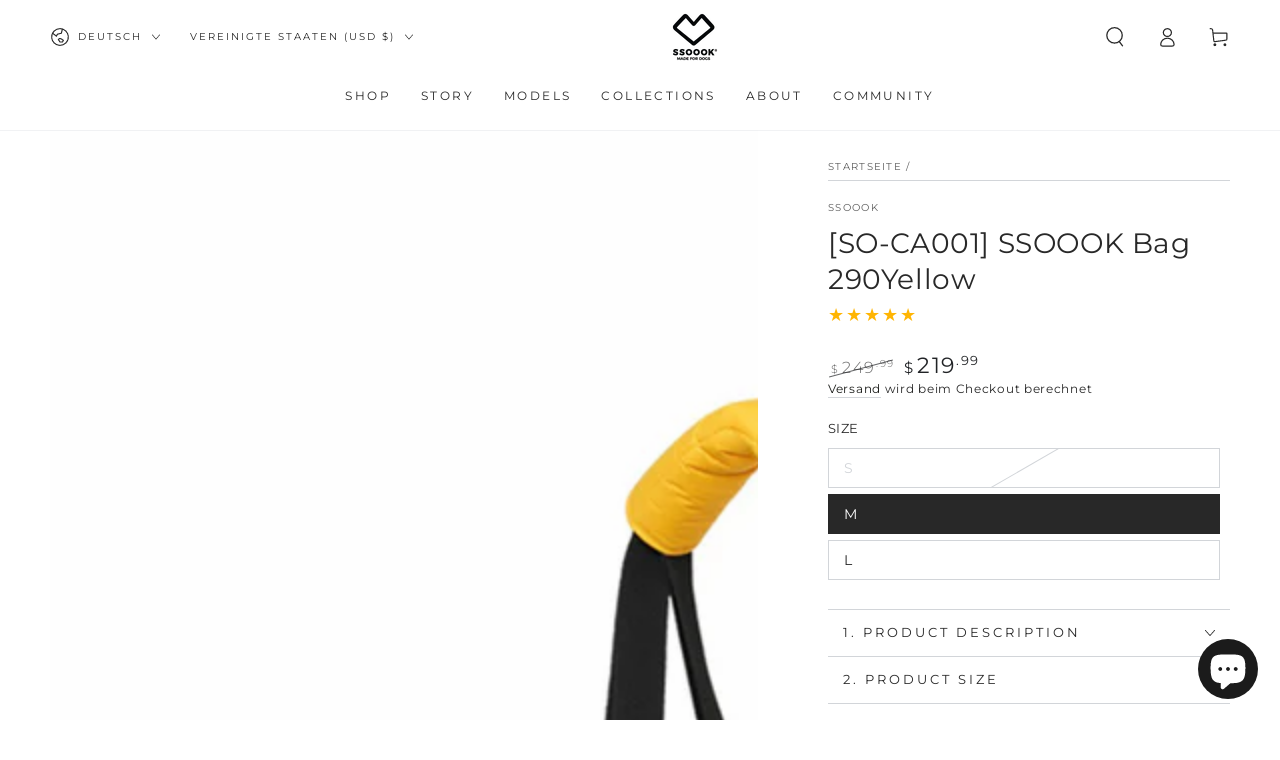

--- FILE ---
content_type: text/html; charset=utf-8
request_url: https://ssoook.com/de/products/ssoook-bag-290yellow
body_size: 88764
content:
<!doctype html>
<html class="no-js" lang="de">
  <head>
    <meta name="p:domain_verify" content="88bfec80ab201c24cd30343d8795cefb"/>
    <meta charset="utf-8">
    <meta http-equiv="X-UA-Compatible" content="IE=edge">
    <meta name="viewport" content="width=device-width,initial-scale=1">
    <meta name="theme-color" content="">
    <link rel="canonical" href="https://ssoook.com/de/products/ssoook-bag-290yellow">
    <link rel="preconnect" href="https://cdn.shopify.com" crossorigin>
<!-- Google Tag Manager -->
<script async crossorigin fetchpriority="high" src="/cdn/shopifycloud/importmap-polyfill/es-modules-shim.2.4.0.js"></script>
<script>(function(w,d,s,l,i){w[l]=w[l]||[];w[l].push({'gtm.start':
new Date().getTime(),event:'gtm.js'});var f=d.getElementsByTagName(s)[0],
j=d.createElement(s),dl=l!='dataLayer'?'&l='+l:'';j.async=true;j.src=
'https://www.googletagmanager.com/gtm.js?id='+i+dl;f.parentNode.insertBefore(j,f);
})(window,document,'script','dataLayer','GTM-T947M57B');</script>
<!-- End Google Tag Manager --><link rel="icon" type="image/png" href="//ssoook.com/cdn/shop/files/ssoooknet_favicon_32x32_e94e5f93-c87f-4da8-89b1-74ce49619bf1.png?crop=center&height=32&v=1691055798&width=32"><link rel="preconnect" href="https://fonts.shopifycdn.com" crossorigin><title>
      [SO-CA001] SSOOOK Bag 290Yellow</title><meta name="description" content="=">

<meta property="og:site_name" content="SSOOOK">
<meta property="og:url" content="https://ssoook.com/de/products/ssoook-bag-290yellow">
<meta property="og:title" content="[SO-CA001] SSOOOK Bag 290Yellow">
<meta property="og:type" content="product">
<meta property="og:description" content="="><meta property="og:image" content="http://ssoook.com/cdn/shop/files/SHOPIFY_DETAIL_1000_SO-CA001-290YL-1.jpg?v=1752122648">
  <meta property="og:image:secure_url" content="https://ssoook.com/cdn/shop/files/SHOPIFY_DETAIL_1000_SO-CA001-290YL-1.jpg?v=1752122648">
  <meta property="og:image:width" content="1000">
  <meta property="og:image:height" content="1000"><meta property="og:price:amount" content="199.99">
  <meta property="og:price:currency" content="USD"><meta name="twitter:card" content="summary_large_image">
<meta name="twitter:title" content="[SO-CA001] SSOOOK Bag 290Yellow">
<meta name="twitter:description" content="=">


    <script type="importmap">
      {
        "imports": {
          "mdl-scrollsnap": "//ssoook.com/cdn/shop/t/43/assets/scrollsnap.js?v=170600829773392310311763392112",
          "timeline-component": "//ssoook.com/cdn/shop/t/43/assets/timeline-component.js?v=25828140184624228211763392109",
          "comparison-table-component": "//ssoook.com/cdn/shop/t/43/assets/comparison-table-component.js?v=95021244545988581221763392160"
        }
      }
    </script>

    <script src="//ssoook.com/cdn/shop/t/43/assets/vendor-v4.js" defer="defer"></script>
    <script src="//ssoook.com/cdn/shop/t/43/assets/pubsub.js?v=64530984355039965911763392163" defer="defer"></script>
    <script src="//ssoook.com/cdn/shop/t/43/assets/global.js?v=105739679177674998921763392134" defer="defer"></script>
    <script src="//ssoook.com/cdn/shop/t/43/assets/modules-basis.js?v=7117348240208911571763392159" defer="defer"></script>

    <script>window.performance && window.performance.mark && window.performance.mark('shopify.content_for_header.start');</script><meta name="facebook-domain-verification" content="zdhufw6g1ewd585xb444l7dslmu5az">
<meta name="google-site-verification" content="4qiOpkpsGgozyAudkZmz2Y_QjOTkQZTlSPSe0MTamxM">
<meta id="shopify-digital-wallet" name="shopify-digital-wallet" content="/62007869608/digital_wallets/dialog">
<meta name="shopify-checkout-api-token" content="e37409585fc1d0744146537fa3484c06">
<meta id="in-context-paypal-metadata" data-shop-id="62007869608" data-venmo-supported="true" data-environment="production" data-locale="de_DE" data-paypal-v4="true" data-currency="USD">
<link rel="alternate" hreflang="x-default" href="https://ssoook.com/products/ssoook-bag-290yellow">
<link rel="alternate" hreflang="en" href="https://ssoook.com/products/ssoook-bag-290yellow">
<link rel="alternate" hreflang="fr" href="https://ssoook.com/fr/products/ssoook-bag-290yellow">
<link rel="alternate" hreflang="de" href="https://ssoook.com/de/products/ssoook-bag-290yellow">
<link rel="alternate" hreflang="it" href="https://ssoook.com/it/products/ssoook-bag-290yellow">
<link rel="alternate" hreflang="ru" href="https://ssoook.com/ru/products/ssoook-bag-290yellow">
<link rel="alternate" type="application/json+oembed" href="https://ssoook.com/de/products/ssoook-bag-290yellow.oembed">
<script async="async" src="/checkouts/internal/preloads.js?locale=de-US"></script>
<link rel="preconnect" href="https://shop.app" crossorigin="anonymous">
<script async="async" src="https://shop.app/checkouts/internal/preloads.js?locale=de-US&shop_id=62007869608" crossorigin="anonymous"></script>
<script id="apple-pay-shop-capabilities" type="application/json">{"shopId":62007869608,"countryCode":"US","currencyCode":"USD","merchantCapabilities":["supports3DS"],"merchantId":"gid:\/\/shopify\/Shop\/62007869608","merchantName":"SSOOOK","requiredBillingContactFields":["postalAddress","email","phone"],"requiredShippingContactFields":["postalAddress","email","phone"],"shippingType":"shipping","supportedNetworks":["visa","masterCard","amex","discover","elo","jcb"],"total":{"type":"pending","label":"SSOOOK","amount":"1.00"},"shopifyPaymentsEnabled":true,"supportsSubscriptions":true}</script>
<script id="shopify-features" type="application/json">{"accessToken":"e37409585fc1d0744146537fa3484c06","betas":["rich-media-storefront-analytics"],"domain":"ssoook.com","predictiveSearch":true,"shopId":62007869608,"locale":"de"}</script>
<script>var Shopify = Shopify || {};
Shopify.shop = "ssoook.myshopify.com";
Shopify.locale = "de";
Shopify.currency = {"active":"USD","rate":"1.0"};
Shopify.country = "US";
Shopify.theme = {"name":"New Be Yours 8-4-0","id":149682290856,"schema_name":"Be Yours","schema_version":"8.4.0","theme_store_id":1399,"role":"main"};
Shopify.theme.handle = "null";
Shopify.theme.style = {"id":null,"handle":null};
Shopify.cdnHost = "ssoook.com/cdn";
Shopify.routes = Shopify.routes || {};
Shopify.routes.root = "/de/";</script>
<script type="module">!function(o){(o.Shopify=o.Shopify||{}).modules=!0}(window);</script>
<script>!function(o){function n(){var o=[];function n(){o.push(Array.prototype.slice.apply(arguments))}return n.q=o,n}var t=o.Shopify=o.Shopify||{};t.loadFeatures=n(),t.autoloadFeatures=n()}(window);</script>
<script>
  window.ShopifyPay = window.ShopifyPay || {};
  window.ShopifyPay.apiHost = "shop.app\/pay";
  window.ShopifyPay.redirectState = null;
</script>
<script id="shop-js-analytics" type="application/json">{"pageType":"product"}</script>
<script defer="defer" async type="module" src="//ssoook.com/cdn/shopifycloud/shop-js/modules/v2/client.init-shop-cart-sync_e98Ab_XN.de.esm.js"></script>
<script defer="defer" async type="module" src="//ssoook.com/cdn/shopifycloud/shop-js/modules/v2/chunk.common_Pcw9EP95.esm.js"></script>
<script defer="defer" async type="module" src="//ssoook.com/cdn/shopifycloud/shop-js/modules/v2/chunk.modal_CzmY4ZhL.esm.js"></script>
<script type="module">
  await import("//ssoook.com/cdn/shopifycloud/shop-js/modules/v2/client.init-shop-cart-sync_e98Ab_XN.de.esm.js");
await import("//ssoook.com/cdn/shopifycloud/shop-js/modules/v2/chunk.common_Pcw9EP95.esm.js");
await import("//ssoook.com/cdn/shopifycloud/shop-js/modules/v2/chunk.modal_CzmY4ZhL.esm.js");

  window.Shopify.SignInWithShop?.initShopCartSync?.({"fedCMEnabled":true,"windoidEnabled":true});

</script>
<script defer="defer" async type="module" src="//ssoook.com/cdn/shopifycloud/shop-js/modules/v2/client.payment-terms_DUeEqFTJ.de.esm.js"></script>
<script defer="defer" async type="module" src="//ssoook.com/cdn/shopifycloud/shop-js/modules/v2/chunk.common_Pcw9EP95.esm.js"></script>
<script defer="defer" async type="module" src="//ssoook.com/cdn/shopifycloud/shop-js/modules/v2/chunk.modal_CzmY4ZhL.esm.js"></script>
<script type="module">
  await import("//ssoook.com/cdn/shopifycloud/shop-js/modules/v2/client.payment-terms_DUeEqFTJ.de.esm.js");
await import("//ssoook.com/cdn/shopifycloud/shop-js/modules/v2/chunk.common_Pcw9EP95.esm.js");
await import("//ssoook.com/cdn/shopifycloud/shop-js/modules/v2/chunk.modal_CzmY4ZhL.esm.js");

  
</script>
<script>
  window.Shopify = window.Shopify || {};
  if (!window.Shopify.featureAssets) window.Shopify.featureAssets = {};
  window.Shopify.featureAssets['shop-js'] = {"shop-cart-sync":["modules/v2/client.shop-cart-sync_DazCVyJ3.de.esm.js","modules/v2/chunk.common_Pcw9EP95.esm.js","modules/v2/chunk.modal_CzmY4ZhL.esm.js"],"init-fed-cm":["modules/v2/client.init-fed-cm_D0AulfmK.de.esm.js","modules/v2/chunk.common_Pcw9EP95.esm.js","modules/v2/chunk.modal_CzmY4ZhL.esm.js"],"shop-cash-offers":["modules/v2/client.shop-cash-offers_BISyWFEA.de.esm.js","modules/v2/chunk.common_Pcw9EP95.esm.js","modules/v2/chunk.modal_CzmY4ZhL.esm.js"],"shop-login-button":["modules/v2/client.shop-login-button_D_c1vx_E.de.esm.js","modules/v2/chunk.common_Pcw9EP95.esm.js","modules/v2/chunk.modal_CzmY4ZhL.esm.js"],"pay-button":["modules/v2/client.pay-button_CHADzJ4g.de.esm.js","modules/v2/chunk.common_Pcw9EP95.esm.js","modules/v2/chunk.modal_CzmY4ZhL.esm.js"],"shop-button":["modules/v2/client.shop-button_CQnD2U3v.de.esm.js","modules/v2/chunk.common_Pcw9EP95.esm.js","modules/v2/chunk.modal_CzmY4ZhL.esm.js"],"avatar":["modules/v2/client.avatar_BTnouDA3.de.esm.js"],"init-windoid":["modules/v2/client.init-windoid_CmA0-hrC.de.esm.js","modules/v2/chunk.common_Pcw9EP95.esm.js","modules/v2/chunk.modal_CzmY4ZhL.esm.js"],"init-shop-for-new-customer-accounts":["modules/v2/client.init-shop-for-new-customer-accounts_BCzC_Mib.de.esm.js","modules/v2/client.shop-login-button_D_c1vx_E.de.esm.js","modules/v2/chunk.common_Pcw9EP95.esm.js","modules/v2/chunk.modal_CzmY4ZhL.esm.js"],"init-shop-email-lookup-coordinator":["modules/v2/client.init-shop-email-lookup-coordinator_DYzOit4u.de.esm.js","modules/v2/chunk.common_Pcw9EP95.esm.js","modules/v2/chunk.modal_CzmY4ZhL.esm.js"],"init-shop-cart-sync":["modules/v2/client.init-shop-cart-sync_e98Ab_XN.de.esm.js","modules/v2/chunk.common_Pcw9EP95.esm.js","modules/v2/chunk.modal_CzmY4ZhL.esm.js"],"shop-toast-manager":["modules/v2/client.shop-toast-manager_Bc-1elH8.de.esm.js","modules/v2/chunk.common_Pcw9EP95.esm.js","modules/v2/chunk.modal_CzmY4ZhL.esm.js"],"init-customer-accounts":["modules/v2/client.init-customer-accounts_CqlRHmZs.de.esm.js","modules/v2/client.shop-login-button_D_c1vx_E.de.esm.js","modules/v2/chunk.common_Pcw9EP95.esm.js","modules/v2/chunk.modal_CzmY4ZhL.esm.js"],"init-customer-accounts-sign-up":["modules/v2/client.init-customer-accounts-sign-up_DZmBw6yB.de.esm.js","modules/v2/client.shop-login-button_D_c1vx_E.de.esm.js","modules/v2/chunk.common_Pcw9EP95.esm.js","modules/v2/chunk.modal_CzmY4ZhL.esm.js"],"shop-follow-button":["modules/v2/client.shop-follow-button_Cx-w7rSq.de.esm.js","modules/v2/chunk.common_Pcw9EP95.esm.js","modules/v2/chunk.modal_CzmY4ZhL.esm.js"],"checkout-modal":["modules/v2/client.checkout-modal_Djjmh8qM.de.esm.js","modules/v2/chunk.common_Pcw9EP95.esm.js","modules/v2/chunk.modal_CzmY4ZhL.esm.js"],"shop-login":["modules/v2/client.shop-login_DMZMgoZf.de.esm.js","modules/v2/chunk.common_Pcw9EP95.esm.js","modules/v2/chunk.modal_CzmY4ZhL.esm.js"],"lead-capture":["modules/v2/client.lead-capture_SqejaEd8.de.esm.js","modules/v2/chunk.common_Pcw9EP95.esm.js","modules/v2/chunk.modal_CzmY4ZhL.esm.js"],"payment-terms":["modules/v2/client.payment-terms_DUeEqFTJ.de.esm.js","modules/v2/chunk.common_Pcw9EP95.esm.js","modules/v2/chunk.modal_CzmY4ZhL.esm.js"]};
</script>
<script>(function() {
  var isLoaded = false;
  function asyncLoad() {
    if (isLoaded) return;
    isLoaded = true;
    var urls = ["https:\/\/cdn.tabarn.app\/cdn\/automatic-discount\/automatic-discount-v2.min.js?shop=ssoook.myshopify.com","https:\/\/sizechart.good-apps.co\/storage\/js\/good_apps_timer-ssoook.myshopify.com.js?ver=1\u0026shop=ssoook.myshopify.com"];
    for (var i = 0; i < urls.length; i++) {
      var s = document.createElement('script');
      s.type = 'text/javascript';
      s.async = true;
      s.src = urls[i];
      var x = document.getElementsByTagName('script')[0];
      x.parentNode.insertBefore(s, x);
    }
  };
  if(window.attachEvent) {
    window.attachEvent('onload', asyncLoad);
  } else {
    window.addEventListener('load', asyncLoad, false);
  }
})();</script>
<script id="__st">var __st={"a":62007869608,"offset":-28800,"reqid":"71a79ba9-f71e-4684-8511-6dbd8a63e79f-1769196585","pageurl":"ssoook.com\/de\/products\/ssoook-bag-290yellow","u":"1de9a4ebaaed","p":"product","rtyp":"product","rid":7882392567976};</script>
<script>window.ShopifyPaypalV4VisibilityTracking = true;</script>
<script id="captcha-bootstrap">!function(){'use strict';const t='contact',e='account',n='new_comment',o=[[t,t],['blogs',n],['comments',n],[t,'customer']],c=[[e,'customer_login'],[e,'guest_login'],[e,'recover_customer_password'],[e,'create_customer']],r=t=>t.map((([t,e])=>`form[action*='/${t}']:not([data-nocaptcha='true']) input[name='form_type'][value='${e}']`)).join(','),a=t=>()=>t?[...document.querySelectorAll(t)].map((t=>t.form)):[];function s(){const t=[...o],e=r(t);return a(e)}const i='password',u='form_key',d=['recaptcha-v3-token','g-recaptcha-response','h-captcha-response',i],f=()=>{try{return window.sessionStorage}catch{return}},m='__shopify_v',_=t=>t.elements[u];function p(t,e,n=!1){try{const o=window.sessionStorage,c=JSON.parse(o.getItem(e)),{data:r}=function(t){const{data:e,action:n}=t;return t[m]||n?{data:e,action:n}:{data:t,action:n}}(c);for(const[e,n]of Object.entries(r))t.elements[e]&&(t.elements[e].value=n);n&&o.removeItem(e)}catch(o){console.error('form repopulation failed',{error:o})}}const l='form_type',E='cptcha';function T(t){t.dataset[E]=!0}const w=window,h=w.document,L='Shopify',v='ce_forms',y='captcha';let A=!1;((t,e)=>{const n=(g='f06e6c50-85a8-45c8-87d0-21a2b65856fe',I='https://cdn.shopify.com/shopifycloud/storefront-forms-hcaptcha/ce_storefront_forms_captcha_hcaptcha.v1.5.2.iife.js',D={infoText:'Durch hCaptcha geschützt',privacyText:'Datenschutz',termsText:'Allgemeine Geschäftsbedingungen'},(t,e,n)=>{const o=w[L][v],c=o.bindForm;if(c)return c(t,g,e,D).then(n);var r;o.q.push([[t,g,e,D],n]),r=I,A||(h.body.append(Object.assign(h.createElement('script'),{id:'captcha-provider',async:!0,src:r})),A=!0)});var g,I,D;w[L]=w[L]||{},w[L][v]=w[L][v]||{},w[L][v].q=[],w[L][y]=w[L][y]||{},w[L][y].protect=function(t,e){n(t,void 0,e),T(t)},Object.freeze(w[L][y]),function(t,e,n,w,h,L){const[v,y,A,g]=function(t,e,n){const i=e?o:[],u=t?c:[],d=[...i,...u],f=r(d),m=r(i),_=r(d.filter((([t,e])=>n.includes(e))));return[a(f),a(m),a(_),s()]}(w,h,L),I=t=>{const e=t.target;return e instanceof HTMLFormElement?e:e&&e.form},D=t=>v().includes(t);t.addEventListener('submit',(t=>{const e=I(t);if(!e)return;const n=D(e)&&!e.dataset.hcaptchaBound&&!e.dataset.recaptchaBound,o=_(e),c=g().includes(e)&&(!o||!o.value);(n||c)&&t.preventDefault(),c&&!n&&(function(t){try{if(!f())return;!function(t){const e=f();if(!e)return;const n=_(t);if(!n)return;const o=n.value;o&&e.removeItem(o)}(t);const e=Array.from(Array(32),(()=>Math.random().toString(36)[2])).join('');!function(t,e){_(t)||t.append(Object.assign(document.createElement('input'),{type:'hidden',name:u})),t.elements[u].value=e}(t,e),function(t,e){const n=f();if(!n)return;const o=[...t.querySelectorAll(`input[type='${i}']`)].map((({name:t})=>t)),c=[...d,...o],r={};for(const[a,s]of new FormData(t).entries())c.includes(a)||(r[a]=s);n.setItem(e,JSON.stringify({[m]:1,action:t.action,data:r}))}(t,e)}catch(e){console.error('failed to persist form',e)}}(e),e.submit())}));const S=(t,e)=>{t&&!t.dataset[E]&&(n(t,e.some((e=>e===t))),T(t))};for(const o of['focusin','change'])t.addEventListener(o,(t=>{const e=I(t);D(e)&&S(e,y())}));const B=e.get('form_key'),M=e.get(l),P=B&&M;t.addEventListener('DOMContentLoaded',(()=>{const t=y();if(P)for(const e of t)e.elements[l].value===M&&p(e,B);[...new Set([...A(),...v().filter((t=>'true'===t.dataset.shopifyCaptcha))])].forEach((e=>S(e,t)))}))}(h,new URLSearchParams(w.location.search),n,t,e,['guest_login'])})(!0,!0)}();</script>
<script integrity="sha256-4kQ18oKyAcykRKYeNunJcIwy7WH5gtpwJnB7kiuLZ1E=" data-source-attribution="shopify.loadfeatures" defer="defer" src="//ssoook.com/cdn/shopifycloud/storefront/assets/storefront/load_feature-a0a9edcb.js" crossorigin="anonymous"></script>
<script crossorigin="anonymous" defer="defer" src="//ssoook.com/cdn/shopifycloud/storefront/assets/shopify_pay/storefront-65b4c6d7.js?v=20250812"></script>
<script data-source-attribution="shopify.dynamic_checkout.dynamic.init">var Shopify=Shopify||{};Shopify.PaymentButton=Shopify.PaymentButton||{isStorefrontPortableWallets:!0,init:function(){window.Shopify.PaymentButton.init=function(){};var t=document.createElement("script");t.src="https://ssoook.com/cdn/shopifycloud/portable-wallets/latest/portable-wallets.de.js",t.type="module",document.head.appendChild(t)}};
</script>
<script data-source-attribution="shopify.dynamic_checkout.buyer_consent">
  function portableWalletsHideBuyerConsent(e){var t=document.getElementById("shopify-buyer-consent"),n=document.getElementById("shopify-subscription-policy-button");t&&n&&(t.classList.add("hidden"),t.setAttribute("aria-hidden","true"),n.removeEventListener("click",e))}function portableWalletsShowBuyerConsent(e){var t=document.getElementById("shopify-buyer-consent"),n=document.getElementById("shopify-subscription-policy-button");t&&n&&(t.classList.remove("hidden"),t.removeAttribute("aria-hidden"),n.addEventListener("click",e))}window.Shopify?.PaymentButton&&(window.Shopify.PaymentButton.hideBuyerConsent=portableWalletsHideBuyerConsent,window.Shopify.PaymentButton.showBuyerConsent=portableWalletsShowBuyerConsent);
</script>
<script>
  function portableWalletsCleanup(e){e&&e.src&&console.error("Failed to load portable wallets script "+e.src);var t=document.querySelectorAll("shopify-accelerated-checkout .shopify-payment-button__skeleton, shopify-accelerated-checkout-cart .wallet-cart-button__skeleton"),e=document.getElementById("shopify-buyer-consent");for(let e=0;e<t.length;e++)t[e].remove();e&&e.remove()}function portableWalletsNotLoadedAsModule(e){e instanceof ErrorEvent&&"string"==typeof e.message&&e.message.includes("import.meta")&&"string"==typeof e.filename&&e.filename.includes("portable-wallets")&&(window.removeEventListener("error",portableWalletsNotLoadedAsModule),window.Shopify.PaymentButton.failedToLoad=e,"loading"===document.readyState?document.addEventListener("DOMContentLoaded",window.Shopify.PaymentButton.init):window.Shopify.PaymentButton.init())}window.addEventListener("error",portableWalletsNotLoadedAsModule);
</script>

<script type="module" src="https://ssoook.com/cdn/shopifycloud/portable-wallets/latest/portable-wallets.de.js" onError="portableWalletsCleanup(this)" crossorigin="anonymous"></script>
<script nomodule>
  document.addEventListener("DOMContentLoaded", portableWalletsCleanup);
</script>

<link id="shopify-accelerated-checkout-styles" rel="stylesheet" media="screen" href="https://ssoook.com/cdn/shopifycloud/portable-wallets/latest/accelerated-checkout-backwards-compat.css" crossorigin="anonymous">
<style id="shopify-accelerated-checkout-cart">
        #shopify-buyer-consent {
  margin-top: 1em;
  display: inline-block;
  width: 100%;
}

#shopify-buyer-consent.hidden {
  display: none;
}

#shopify-subscription-policy-button {
  background: none;
  border: none;
  padding: 0;
  text-decoration: underline;
  font-size: inherit;
  cursor: pointer;
}

#shopify-subscription-policy-button::before {
  box-shadow: none;
}

      </style>
<script id="sections-script" data-sections="header" defer="defer" src="//ssoook.com/cdn/shop/t/43/compiled_assets/scripts.js?v=3397"></script>
<script>window.performance && window.performance.mark && window.performance.mark('shopify.content_for_header.end');</script><style data-shopify>@font-face {
  font-family: Montserrat;
  font-weight: 400;
  font-style: normal;
  font-display: swap;
  src: url("//ssoook.com/cdn/fonts/montserrat/montserrat_n4.81949fa0ac9fd2021e16436151e8eaa539321637.woff2") format("woff2"),
       url("//ssoook.com/cdn/fonts/montserrat/montserrat_n4.a6c632ca7b62da89c3594789ba828388aac693fe.woff") format("woff");
}

  @font-face {
  font-family: Montserrat;
  font-weight: 600;
  font-style: normal;
  font-display: swap;
  src: url("//ssoook.com/cdn/fonts/montserrat/montserrat_n6.1326b3e84230700ef15b3a29fb520639977513e0.woff2") format("woff2"),
       url("//ssoook.com/cdn/fonts/montserrat/montserrat_n6.652f051080eb14192330daceed8cd53dfdc5ead9.woff") format("woff");
}

  @font-face {
  font-family: Montserrat;
  font-weight: 400;
  font-style: italic;
  font-display: swap;
  src: url("//ssoook.com/cdn/fonts/montserrat/montserrat_i4.5a4ea298b4789e064f62a29aafc18d41f09ae59b.woff2") format("woff2"),
       url("//ssoook.com/cdn/fonts/montserrat/montserrat_i4.072b5869c5e0ed5b9d2021e4c2af132e16681ad2.woff") format("woff");
}

  @font-face {
  font-family: Montserrat;
  font-weight: 600;
  font-style: italic;
  font-display: swap;
  src: url("//ssoook.com/cdn/fonts/montserrat/montserrat_i6.e90155dd2f004112a61c0322d66d1f59dadfa84b.woff2") format("woff2"),
       url("//ssoook.com/cdn/fonts/montserrat/montserrat_i6.41470518d8e9d7f1bcdd29a447c2397e5393943f.woff") format("woff");
}

  @font-face {
  font-family: Montserrat;
  font-weight: 400;
  font-style: normal;
  font-display: swap;
  src: url("//ssoook.com/cdn/fonts/montserrat/montserrat_n4.81949fa0ac9fd2021e16436151e8eaa539321637.woff2") format("woff2"),
       url("//ssoook.com/cdn/fonts/montserrat/montserrat_n4.a6c632ca7b62da89c3594789ba828388aac693fe.woff") format("woff");
}

  @font-face {
  font-family: Montserrat;
  font-weight: 600;
  font-style: normal;
  font-display: swap;
  src: url("//ssoook.com/cdn/fonts/montserrat/montserrat_n6.1326b3e84230700ef15b3a29fb520639977513e0.woff2") format("woff2"),
       url("//ssoook.com/cdn/fonts/montserrat/montserrat_n6.652f051080eb14192330daceed8cd53dfdc5ead9.woff") format("woff");
}


  :root {
    --font-body-family: Montserrat, sans-serif;
    --font-body-style: normal;
    --font-body-weight: 400;

    --font-heading-family: Montserrat, sans-serif;
    --font-heading-style: normal;
    --font-heading-weight: 400;

    --font-body-scale: 1.0;
    --font-heading-scale: 1.0;

    --font-navigation-family: var(--font-heading-family);
    --font-navigation-size: 12px;
    --font-navigation-weight: var(--font-heading-weight);
    --font-button-family: var(--font-body-family);
    --font-button-size: 12px;
    --font-button-baseline: 0rem;
    --font-price-family: var(--font-heading-family);
    --font-price-scale: var(--font-heading-scale);

    --color-base-text: 40, 40, 40;
    --color-base-background: 255, 255, 255;
    --color-base-solid-button-labels: 33, 35, 38;
    --color-base-outline-button-labels: 26, 27, 24;
    --color-base-accent: 242, 242, 242;
    --color-base-heading: 40, 40, 40;
    --color-base-border: 210, 213, 217;
    --color-placeholder: 243, 243, 243;
    --color-overlay: 33, 35, 38;
    --color-keyboard-focus: 135, 173, 245;
    --color-shadow: 168, 232, 226;
    --shadow-opacity: 1;

    --color-background-dark: 235, 235, 235;
    --color-price: #1a1b18;
    --color-sale-price: #212326;
    --color-sale-badge-background: #1a1b18;
    --color-reviews: #ffb503;
    --color-critical: #d72c0d;
    --color-success: #008060;
    --color-highlight: 255, 181, 3;

    --payment-terms-background-color: #ffffff;
    --page-width: 160rem;
    --page-width-margin: 0rem;

    --card-color-scheme: var(--color-placeholder);
    --card-text-alignment: start;
    --card-flex-alignment: flex-start;
    --card-image-padding: 0px;
    --card-border-width: 0px;
    --card-radius: 0px;
    --card-shadow-horizontal-offset: 0px;
    --card-shadow-vertical-offset: 0px;
    
    --button-radius: 0px;
    --button-border-width: 1px;
    --button-shadow-horizontal-offset: 0px;
    --button-shadow-vertical-offset: 0px;

    --spacing-sections-desktop: 0px;
    --spacing-sections-mobile: 0px;

    --gradient-free-ship-progress: linear-gradient(325deg,#F9423A 0,#F1E04D 100%);
    --gradient-free-ship-complete: linear-gradient(325deg, #049cff 0, #35ee7a 100%);

    --plabel-price-tag-color: #000000;
    --plabel-price-tag-background: #d1d5db;
    --plabel-price-tag-height: 2.5rem;

    --swatch-outline-color: #f4f6f8;--text-8xl: 6.0rem;
    --text-6xl: 3.75rem;
    --text-5xl: 3.0rem;
    --text-4xl: 2.25rem;
    --text-3xl: 1.875rem;
    --text-2xl: 1.5rem;
    --text-xl: 1.25rem;
    --text-lg: 1.125rem;
    --text-base: 1.0rem;
    --text-2sm: 0.8125rem;
    --text-sm: 0.875rem;
    --text-xs: 0.75rem;
    --text-3xs: 0.625rem;

    --fluid-sm-to-base: clamp(var(--text-sm), 0.8115rem + 0.1587vw, var(--text-base));
    --fluid-sm-to-lg: clamp(var(--text-sm), 0.748rem + 0.3174vw, var(--text-lg));
    --fluid-base-to-xl: clamp(var(--text-base), 0.873rem + 0.3175vw, var(--text-xl));
    --fluid-base-to-2xl: clamp(var(--text-base), 0.746rem + 0.6349vw, var(--text-2xl));
    --fluid-lg-to-2xl: clamp(var(--text-lg), 0.9722rem + 0.4444vw, var(--text-2xl));
    --fluid-xl-to-3xl: clamp(var(--text-xl), 0.4966rem + 1.1818vw, var(--text-3xl));

    --tw-translate-x: 0;
    --tw-translate-y: 0;
    --tw-rotate: 0;
    --tw-skew-x: 0;
    --tw-skew-y: 0;
    --tw-scale-x: 1;
    --tw-scale-y: 1;

    --font-normal: 400;
    --font-medium: 500;
    --font-bold: 700;

    --sp-0d5: 0.125rem;
    --sp-1: 0.25rem;
    --sp-1d5: 0.375rem;
    --sp-2: 0.5rem;
    --sp-2d5: 0.625rem;
    --sp-3: 0.75rem;
    --sp-3d5: 0.875rem;
    --sp-4: 1rem;
    --sp-4d5: 1.125rem;
    --sp-5: 1.25rem;
    --sp-5d5: 1.375rem;
    --sp-6: 1.5rem;
    --sp-6d5: 1.625rem;
    --sp-7: 1.75rem;
    --sp-7d5: 1.875rem;
    --sp-8: 2rem;
    --sp-9: 2.25rem;
    --sp-10: 2.5rem;
    --sp-12: 3rem;
    --sp-14: 3.5rem;
  }

  *,
  *::before,
  *::after {
    box-sizing: inherit;
  }

  html {
    box-sizing: border-box;
    font-size: calc(var(--font-body-scale) * 62.5%);
    height: 100%;
  }

  body {
    min-height: 100%;
    margin: 0;
    font-size: 1.5rem;
    letter-spacing: 0.06rem;
    line-height: calc(1 + 0.8 / var(--font-body-scale));
    font-family: var(--font-body-family);
    font-style: var(--font-body-style);
    font-weight: var(--font-body-weight);
  }

  @media screen and (min-width: 750px) {
    body {
      font-size: 1.6rem;
    }
  }</style><link href="//ssoook.com/cdn/shop/t/43/assets/base.css?v=56154053777866764741763392161" rel="stylesheet" type="text/css" media="all" /><link rel="stylesheet" href="//ssoook.com/cdn/shop/t/43/assets/apps.css?v=58555770612562691921763392132" media="print" fetchpriority="low" onload="this.media='all'">

    <link
        rel="preload"
        as="font"
        href="//ssoook.com/cdn/fonts/montserrat/montserrat_n4.81949fa0ac9fd2021e16436151e8eaa539321637.woff2"
        type="font/woff2"
        crossorigin
      ><link
        rel="preload"
        as="font"
        href="//ssoook.com/cdn/fonts/montserrat/montserrat_n4.81949fa0ac9fd2021e16436151e8eaa539321637.woff2"
        type="font/woff2"
        crossorigin
      ><link rel="stylesheet" href="//ssoook.com/cdn/shop/t/43/assets/component-predictive-search.css?v=94320327991181004901763392129" media="print" onload="this.media='all'"><link rel="stylesheet" href="//ssoook.com/cdn/shop/t/43/assets/component-quick-view.css?v=161742497119562552051763392159" media="print" onload="this.media='all'"><link rel="stylesheet" href="//ssoook.com/cdn/shop/t/43/assets/component-color-swatches.css?v=147375175252346861151763392138" media="print" onload="this.media='all'"><script>
  document.documentElement.classList.replace('no-js', 'js');

  window.theme = window.theme || {};

  theme.routes = {
    root_url: '/de',
    cart_url: '/de/cart',
    cart_add_url: '/de/cart/add',
    cart_change_url: '/de/cart/change',
    cart_update_url: '/de/cart/update',
    search_url: '/de/search',
    predictive_search_url: '/de/search/suggest'
  };

  theme.cartStrings = {
    error: `Bei der Aktualisierung Ihres Warenkorbs ist ein Fehler aufgetreten. Bitte versuche es erneut.`,
    quantityError: `Sie können nur [quantity] dieser Artikel in Ihren Warenkorb legen.`
  };

  theme.variantStrings = {
    addToCart: `Zum Warenkorb hinzufügen`,
    soldOut: `Ausverkauft`,
    unavailable: `nicht verfügbar`,
    preOrder: `Vorbestellen`
  };

  theme.accessibilityStrings = {
    imageAvailable: `Bild [index] ist jetzt in der Galerieansicht verfügbar`,
    shareSuccess: `Link in die Zwischenablage kopiert!`,
    fillInAllLineItemPropertyRequiredFields: `Bitte füllen Sie alle erforderlichen Felder aus`
  }

  theme.dateStrings = {
    d: `T`,
    day: `Tag`,
    days: `Tage`,
    hour: `Stunde`,
    hours: `Stunden`,
    minute: `Minute`,
    minutes: `Minuten`,
    second: `Sekunde`,
    seconds: `Sekunden`
  };theme.shopSettings = {
    moneyFormat: "${{amount}}",
    isoCode: "USD",
    cartDrawer: true,
    currencyCode: false,
    giftwrapRate: 'product'
  };

  theme.settings = {
    themeName: 'Be Yours',
    themeVersion: '8.4.0',
    agencyId: ''
  };

  /*! (c) Andrea Giammarchi @webreflection ISC */
  !function(){"use strict";var e=function(e,t){var n=function(e){for(var t=0,n=e.length;t<n;t++)r(e[t])},r=function(e){var t=e.target,n=e.attributeName,r=e.oldValue;t.attributeChangedCallback(n,r,t.getAttribute(n))};return function(o,a){var l=o.constructor.observedAttributes;return l&&e(a).then((function(){new t(n).observe(o,{attributes:!0,attributeOldValue:!0,attributeFilter:l});for(var e=0,a=l.length;e<a;e++)o.hasAttribute(l[e])&&r({target:o,attributeName:l[e],oldValue:null})})),o}};function t(e,t){(null==t||t>e.length)&&(t=e.length);for(var n=0,r=new Array(t);n<t;n++)r[n]=e[n];return r}function n(e,n){var r="undefined"!=typeof Symbol&&e[Symbol.iterator]||e["@@iterator"];if(!r){if(Array.isArray(e)||(r=function(e,n){if(e){if("string"==typeof e)return t(e,n);var r=Object.prototype.toString.call(e).slice(8,-1);return"Object"===r&&e.constructor&&(r=e.constructor.name),"Map"===r||"Set"===r?Array.from(e):"Arguments"===r||/^(?:Ui|I)nt(?:8|16|32)(?:Clamped)?Array$/.test(r)?t(e,n):void 0}}(e))||n&&e&&"number"==typeof e.length){r&&(e=r);var o=0,a=function(){};return{s:a,n:function(){return o>=e.length?{done:!0}:{done:!1,value:e[o++]}},e:function(e){throw e},f:a}}throw new TypeError("Invalid attempt to iterate non-iterable instance.\nIn order to be iterable, non-array objects must have a [Symbol.iterator]() method.")}var l,i=!0,u=!1;return{s:function(){r=r.call(e)},n:function(){var e=r.next();return i=e.done,e},e:function(e){u=!0,l=e},f:function(){try{i||null==r.return||r.return()}finally{if(u)throw l}}}}
  /*! (c) Andrea Giammarchi - ISC */var r=!0,o=!1,a="querySelectorAll",l="querySelectorAll",i=self,u=i.document,c=i.Element,s=i.MutationObserver,f=i.Set,d=i.WeakMap,h=function(e){return l in e},v=[].filter,g=function(e){var t=new d,i=function(n,r){var o;if(r)for(var a,l=function(e){return e.matches||e.webkitMatchesSelector||e.msMatchesSelector}(n),i=0,u=p.length;i<u;i++)l.call(n,a=p[i])&&(t.has(n)||t.set(n,new f),(o=t.get(n)).has(a)||(o.add(a),e.handle(n,r,a)));else t.has(n)&&(o=t.get(n),t.delete(n),o.forEach((function(t){e.handle(n,r,t)})))},g=function(e){for(var t=!(arguments.length>1&&void 0!==arguments[1])||arguments[1],n=0,r=e.length;n<r;n++)i(e[n],t)},p=e.query,y=e.root||u,m=function(e){var t=arguments.length>1&&void 0!==arguments[1]?arguments[1]:document,l=arguments.length>2&&void 0!==arguments[2]?arguments[2]:MutationObserver,i=arguments.length>3&&void 0!==arguments[3]?arguments[3]:["*"],u=function t(o,l,i,u,c,s){var f,d=n(o);try{for(d.s();!(f=d.n()).done;){var h=f.value;(s||a in h)&&(c?i.has(h)||(i.add(h),u.delete(h),e(h,c)):u.has(h)||(u.add(h),i.delete(h),e(h,c)),s||t(h[a](l),l,i,u,c,r))}}catch(e){d.e(e)}finally{d.f()}},c=new l((function(e){if(i.length){var t,a=i.join(","),l=new Set,c=new Set,s=n(e);try{for(s.s();!(t=s.n()).done;){var f=t.value,d=f.addedNodes,h=f.removedNodes;u(h,a,l,c,o,o),u(d,a,l,c,r,o)}}catch(e){s.e(e)}finally{s.f()}}})),s=c.observe;return(c.observe=function(e){return s.call(c,e,{subtree:r,childList:r})})(t),c}(i,y,s,p),b=c.prototype.attachShadow;return b&&(c.prototype.attachShadow=function(e){var t=b.call(this,e);return m.observe(t),t}),p.length&&g(y[l](p)),{drop:function(e){for(var n=0,r=e.length;n<r;n++)t.delete(e[n])},flush:function(){for(var e=m.takeRecords(),t=0,n=e.length;t<n;t++)g(v.call(e[t].removedNodes,h),!1),g(v.call(e[t].addedNodes,h),!0)},observer:m,parse:g}},p=self,y=p.document,m=p.Map,b=p.MutationObserver,w=p.Object,E=p.Set,S=p.WeakMap,A=p.Element,M=p.HTMLElement,O=p.Node,N=p.Error,C=p.TypeError,T=p.Reflect,q=w.defineProperty,I=w.keys,D=w.getOwnPropertyNames,L=w.setPrototypeOf,P=!self.customElements,k=function(e){for(var t=I(e),n=[],r=t.length,o=0;o<r;o++)n[o]=e[t[o]],delete e[t[o]];return function(){for(var o=0;o<r;o++)e[t[o]]=n[o]}};if(P){var x=function(){var e=this.constructor;if(!$.has(e))throw new C("Illegal constructor");var t=$.get(e);if(W)return z(W,t);var n=H.call(y,t);return z(L(n,e.prototype),t)},H=y.createElement,$=new m,_=new m,j=new m,R=new m,V=[],U=g({query:V,handle:function(e,t,n){var r=j.get(n);if(t&&!r.isPrototypeOf(e)){var o=k(e);W=L(e,r);try{new r.constructor}finally{W=null,o()}}var a="".concat(t?"":"dis","connectedCallback");a in r&&e[a]()}}).parse,W=null,F=function(e){if(!_.has(e)){var t,n=new Promise((function(e){t=e}));_.set(e,{$:n,_:t})}return _.get(e).$},z=e(F,b);q(self,"customElements",{configurable:!0,value:{define:function(e,t){if(R.has(e))throw new N('the name "'.concat(e,'" has already been used with this registry'));$.set(t,e),j.set(e,t.prototype),R.set(e,t),V.push(e),F(e).then((function(){U(y.querySelectorAll(e))})),_.get(e)._(t)},get:function(e){return R.get(e)},whenDefined:F}}),q(x.prototype=M.prototype,"constructor",{value:x}),q(self,"HTMLElement",{configurable:!0,value:x}),q(y,"createElement",{configurable:!0,value:function(e,t){var n=t&&t.is,r=n?R.get(n):R.get(e);return r?new r:H.call(y,e)}}),"isConnected"in O.prototype||q(O.prototype,"isConnected",{configurable:!0,get:function(){return!(this.ownerDocument.compareDocumentPosition(this)&this.DOCUMENT_POSITION_DISCONNECTED)}})}else if(P=!self.customElements.get("extends-li"))try{var B=function e(){return self.Reflect.construct(HTMLLIElement,[],e)};B.prototype=HTMLLIElement.prototype;var G="extends-li";self.customElements.define("extends-li",B,{extends:"li"}),P=y.createElement("li",{is:G}).outerHTML.indexOf(G)<0;var J=self.customElements,K=J.get,Q=J.whenDefined;q(self.customElements,"whenDefined",{configurable:!0,value:function(e){var t=this;return Q.call(this,e).then((function(n){return n||K.call(t,e)}))}})}catch(e){}if(P){var X=function(e){var t=ae.get(e);ve(t.querySelectorAll(this),e.isConnected)},Y=self.customElements,Z=y.createElement,ee=Y.define,te=Y.get,ne=Y.upgrade,re=T||{construct:function(e){return e.call(this)}},oe=re.construct,ae=new S,le=new E,ie=new m,ue=new m,ce=new m,se=new m,fe=[],de=[],he=function(e){return se.get(e)||te.call(Y,e)},ve=g({query:de,handle:function(e,t,n){var r=ce.get(n);if(t&&!r.isPrototypeOf(e)){var o=k(e);be=L(e,r);try{new r.constructor}finally{be=null,o()}}var a="".concat(t?"":"dis","connectedCallback");a in r&&e[a]()}}).parse,ge=g({query:fe,handle:function(e,t){ae.has(e)&&(t?le.add(e):le.delete(e),de.length&&X.call(de,e))}}).parse,pe=A.prototype.attachShadow;pe&&(A.prototype.attachShadow=function(e){var t=pe.call(this,e);return ae.set(this,t),t});var ye=function(e){if(!ue.has(e)){var t,n=new Promise((function(e){t=e}));ue.set(e,{$:n,_:t})}return ue.get(e).$},me=e(ye,b),be=null;D(self).filter((function(e){return/^HTML.*Element$/.test(e)})).forEach((function(e){var t=self[e];function n(){var e=this.constructor;if(!ie.has(e))throw new C("Illegal constructor");var n=ie.get(e),r=n.is,o=n.tag;if(r){if(be)return me(be,r);var a=Z.call(y,o);return a.setAttribute("is",r),me(L(a,e.prototype),r)}return oe.call(this,t,[],e)}q(n.prototype=t.prototype,"constructor",{value:n}),q(self,e,{value:n})})),q(y,"createElement",{configurable:!0,value:function(e,t){var n=t&&t.is;if(n){var r=se.get(n);if(r&&ie.get(r).tag===e)return new r}var o=Z.call(y,e);return n&&o.setAttribute("is",n),o}}),q(Y,"get",{configurable:!0,value:he}),q(Y,"whenDefined",{configurable:!0,value:ye}),q(Y,"upgrade",{configurable:!0,value:function(e){var t=e.getAttribute("is");if(t){var n=se.get(t);if(n)return void me(L(e,n.prototype),t)}ne.call(Y,e)}}),q(Y,"define",{configurable:!0,value:function(e,t,n){if(he(e))throw new N("'".concat(e,"' has already been defined as a custom element"));var r,o=n&&n.extends;ie.set(t,o?{is:e,tag:o}:{is:"",tag:e}),o?(r="".concat(o,'[is="').concat(e,'"]'),ce.set(r,t.prototype),se.set(e,t),de.push(r)):(ee.apply(Y,arguments),fe.push(r=e)),ye(e).then((function(){o?(ve(y.querySelectorAll(r)),le.forEach(X,[r])):ge(y.querySelectorAll(r))})),ue.get(e)._(t)}})}}();
</script>
<!-- BEGIN app block: shopify://apps/judge-me-reviews/blocks/judgeme_core/61ccd3b1-a9f2-4160-9fe9-4fec8413e5d8 --><!-- Start of Judge.me Core -->






<link rel="dns-prefetch" href="https://cdnwidget.judge.me">
<link rel="dns-prefetch" href="https://cdn.judge.me">
<link rel="dns-prefetch" href="https://cdn1.judge.me">
<link rel="dns-prefetch" href="https://api.judge.me">

<script data-cfasync='false' class='jdgm-settings-script'>window.jdgmSettings={"pagination":5,"disable_web_reviews":false,"badge_no_review_text":"No reviews","badge_n_reviews_text":"{{ n }} review/reviews","hide_badge_preview_if_no_reviews":true,"badge_hide_text":false,"enforce_center_preview_badge":false,"widget_title":"Customer Reviews","widget_open_form_text":"Write a review","widget_close_form_text":"Cancel review","widget_refresh_page_text":"Refresh page","widget_summary_text":"Based on {{ number_of_reviews }} review/reviews","widget_no_review_text":"Be the first to write a review","widget_name_field_text":"Display name","widget_verified_name_field_text":"Verified Name (public)","widget_name_placeholder_text":"Display name","widget_required_field_error_text":"This field is required.","widget_email_field_text":"Email address","widget_verified_email_field_text":"Verified Email (private, can not be edited)","widget_email_placeholder_text":"Your email address","widget_email_field_error_text":"Please enter a valid email address.","widget_rating_field_text":"Rating","widget_review_title_field_text":"Review Title","widget_review_title_placeholder_text":"Give your review a title","widget_review_body_field_text":"Review content","widget_review_body_placeholder_text":"Start writing here...","widget_pictures_field_text":"Picture/Video (optional)","widget_submit_review_text":"Submit Review","widget_submit_verified_review_text":"Submit Verified Review","widget_submit_success_msg_with_auto_publish":"Thank you! Please refresh the page in a few moments to see your review. You can remove or edit your review by logging into \u003ca href='https://judge.me/login' target='_blank' rel='nofollow noopener'\u003eJudge.me\u003c/a\u003e","widget_submit_success_msg_no_auto_publish":"Thank you! Your review will be published as soon as it is approved by the shop admin. You can remove or edit your review by logging into \u003ca href='https://judge.me/login' target='_blank' rel='nofollow noopener'\u003eJudge.me\u003c/a\u003e","widget_show_default_reviews_out_of_total_text":"Showing {{ n_reviews_shown }} out of {{ n_reviews }} reviews.","widget_show_all_link_text":"Show all","widget_show_less_link_text":"Show less","widget_author_said_text":"{{ reviewer_name }} said:","widget_days_text":"{{ n }} days ago","widget_weeks_text":"{{ n }} week/weeks ago","widget_months_text":"{{ n }} month/months ago","widget_years_text":"{{ n }} year/years ago","widget_yesterday_text":"Yesterday","widget_today_text":"Today","widget_replied_text":"\u003e\u003e {{ shop_name }} replied:","widget_read_more_text":"Read more","widget_reviewer_name_as_initial":"","widget_rating_filter_color":"#fbcd0a","widget_rating_filter_see_all_text":"See all reviews","widget_sorting_most_recent_text":"Most Recent","widget_sorting_highest_rating_text":"Highest Rating","widget_sorting_lowest_rating_text":"Lowest Rating","widget_sorting_with_pictures_text":"Only Pictures","widget_sorting_most_helpful_text":"Most Helpful","widget_open_question_form_text":"Ask a question","widget_reviews_subtab_text":"Reviews","widget_questions_subtab_text":"Questions","widget_question_label_text":"Question","widget_answer_label_text":"Answer","widget_question_placeholder_text":"Write your question here","widget_submit_question_text":"Submit Question","widget_question_submit_success_text":"Thank you for your question! We will notify you once it gets answered.","verified_badge_text":"Verified","verified_badge_bg_color":"","verified_badge_text_color":"","verified_badge_placement":"left-of-reviewer-name","widget_review_max_height":"","widget_hide_border":false,"widget_social_share":false,"widget_thumb":false,"widget_review_location_show":false,"widget_location_format":"","all_reviews_include_out_of_store_products":true,"all_reviews_out_of_store_text":"(out of store)","all_reviews_pagination":100,"all_reviews_product_name_prefix_text":"about","enable_review_pictures":true,"enable_question_anwser":false,"widget_theme":"default","review_date_format":"mm/dd/yyyy","default_sort_method":"most-recent","widget_product_reviews_subtab_text":"Product Reviews","widget_shop_reviews_subtab_text":"Shop Reviews","widget_other_products_reviews_text":"Reviews for other products","widget_store_reviews_subtab_text":"Store reviews","widget_no_store_reviews_text":"This store hasn't received any reviews yet","widget_web_restriction_product_reviews_text":"This product hasn't received any reviews yet","widget_no_items_text":"No items found","widget_show_more_text":"Show more","widget_write_a_store_review_text":"Write a Store Review","widget_other_languages_heading":"Reviews in Other Languages","widget_translate_review_text":"Translate review to {{ language }}","widget_translating_review_text":"Translating...","widget_show_original_translation_text":"Show original ({{ language }})","widget_translate_review_failed_text":"Review couldn't be translated.","widget_translate_review_retry_text":"Retry","widget_translate_review_try_again_later_text":"Try again later","show_product_url_for_grouped_product":false,"widget_sorting_pictures_first_text":"Pictures First","show_pictures_on_all_rev_page_mobile":false,"show_pictures_on_all_rev_page_desktop":false,"floating_tab_hide_mobile_install_preference":false,"floating_tab_button_name":"★ Reviews","floating_tab_title":"Let customers speak for us","floating_tab_button_color":"","floating_tab_button_background_color":"","floating_tab_url":"","floating_tab_url_enabled":false,"floating_tab_tab_style":"text","all_reviews_text_badge_text":"Customers rate us {{ shop.metafields.judgeme.all_reviews_rating | round: 1 }}/5 based on {{ shop.metafields.judgeme.all_reviews_count }} reviews.","all_reviews_text_badge_text_branded_style":"{{ shop.metafields.judgeme.all_reviews_rating | round: 1 }} out of 5 stars based on {{ shop.metafields.judgeme.all_reviews_count }} reviews","is_all_reviews_text_badge_a_link":false,"show_stars_for_all_reviews_text_badge":false,"all_reviews_text_badge_url":"","all_reviews_text_style":"branded","all_reviews_text_color_style":"judgeme_brand_color","all_reviews_text_color":"#108474","all_reviews_text_show_jm_brand":true,"featured_carousel_show_header":true,"featured_carousel_title":"Let customers speak for us","testimonials_carousel_title":"Customers are saying","videos_carousel_title":"Real customer stories","cards_carousel_title":"Customers are saying","featured_carousel_count_text":"from {{ n }} reviews","featured_carousel_add_link_to_all_reviews_page":false,"featured_carousel_url":"","featured_carousel_show_images":true,"featured_carousel_autoslide_interval":5,"featured_carousel_arrows_on_the_sides":false,"featured_carousel_height":250,"featured_carousel_width":80,"featured_carousel_image_size":0,"featured_carousel_image_height":250,"featured_carousel_arrow_color":"#eeeeee","verified_count_badge_style":"branded","verified_count_badge_orientation":"horizontal","verified_count_badge_color_style":"judgeme_brand_color","verified_count_badge_color":"#108474","is_verified_count_badge_a_link":false,"verified_count_badge_url":"","verified_count_badge_show_jm_brand":true,"widget_rating_preset_default":5,"widget_first_sub_tab":"product-reviews","widget_show_histogram":true,"widget_histogram_use_custom_color":false,"widget_pagination_use_custom_color":false,"widget_star_use_custom_color":false,"widget_verified_badge_use_custom_color":false,"widget_write_review_use_custom_color":false,"picture_reminder_submit_button":"Upload Pictures","enable_review_videos":true,"mute_video_by_default":false,"widget_sorting_videos_first_text":"Videos First","widget_review_pending_text":"Pending","featured_carousel_items_for_large_screen":3,"social_share_options_order":"Facebook,Twitter","remove_microdata_snippet":true,"disable_json_ld":false,"enable_json_ld_products":false,"preview_badge_show_question_text":false,"preview_badge_no_question_text":"No questions","preview_badge_n_question_text":"{{ number_of_questions }} question/questions","qa_badge_show_icon":false,"qa_badge_position":"same-row","remove_judgeme_branding":false,"widget_add_search_bar":false,"widget_search_bar_placeholder":"Search","widget_sorting_verified_only_text":"Verified only","featured_carousel_theme":"default","featured_carousel_show_rating":true,"featured_carousel_show_title":true,"featured_carousel_show_body":true,"featured_carousel_show_date":false,"featured_carousel_show_reviewer":true,"featured_carousel_show_product":false,"featured_carousel_header_background_color":"#108474","featured_carousel_header_text_color":"#ffffff","featured_carousel_name_product_separator":"reviewed","featured_carousel_full_star_background":"#108474","featured_carousel_empty_star_background":"#dadada","featured_carousel_vertical_theme_background":"#f9fafb","featured_carousel_verified_badge_enable":true,"featured_carousel_verified_badge_color":"#108474","featured_carousel_border_style":"round","featured_carousel_review_line_length_limit":3,"featured_carousel_more_reviews_button_text":"Read more reviews","featured_carousel_view_product_button_text":"View product","all_reviews_page_load_reviews_on":"scroll","all_reviews_page_load_more_text":"Load More Reviews","disable_fb_tab_reviews":false,"enable_ajax_cdn_cache":false,"widget_advanced_speed_features":5,"widget_public_name_text":"displayed publicly like","default_reviewer_name":"John Smith","default_reviewer_name_has_non_latin":true,"widget_reviewer_anonymous":"Anonymous","medals_widget_title":"Judge.me Review Medals","medals_widget_background_color":"#f9fafb","medals_widget_position":"footer_all_pages","medals_widget_border_color":"#f9fafb","medals_widget_verified_text_position":"left","medals_widget_use_monochromatic_version":false,"medals_widget_elements_color":"#108474","show_reviewer_avatar":true,"widget_invalid_yt_video_url_error_text":"Not a YouTube video URL","widget_max_length_field_error_text":"Please enter no more than {0} characters.","widget_show_country_flag":false,"widget_show_collected_via_shop_app":true,"widget_verified_by_shop_badge_style":"light","widget_verified_by_shop_text":"Verified by Shop","widget_show_photo_gallery":false,"widget_load_with_code_splitting":true,"widget_ugc_install_preference":false,"widget_ugc_title":"Made by us, Shared by you","widget_ugc_subtitle":"Tag us to see your picture featured in our page","widget_ugc_arrows_color":"#ffffff","widget_ugc_primary_button_text":"Buy Now","widget_ugc_primary_button_background_color":"#108474","widget_ugc_primary_button_text_color":"#ffffff","widget_ugc_primary_button_border_width":"0","widget_ugc_primary_button_border_style":"none","widget_ugc_primary_button_border_color":"#108474","widget_ugc_primary_button_border_radius":"25","widget_ugc_secondary_button_text":"Load More","widget_ugc_secondary_button_background_color":"#ffffff","widget_ugc_secondary_button_text_color":"#108474","widget_ugc_secondary_button_border_width":"2","widget_ugc_secondary_button_border_style":"solid","widget_ugc_secondary_button_border_color":"#108474","widget_ugc_secondary_button_border_radius":"25","widget_ugc_reviews_button_text":"View Reviews","widget_ugc_reviews_button_background_color":"#ffffff","widget_ugc_reviews_button_text_color":"#108474","widget_ugc_reviews_button_border_width":"2","widget_ugc_reviews_button_border_style":"solid","widget_ugc_reviews_button_border_color":"#108474","widget_ugc_reviews_button_border_radius":"25","widget_ugc_reviews_button_link_to":"judgeme-reviews-page","widget_ugc_show_post_date":true,"widget_ugc_max_width":"800","widget_rating_metafield_value_type":true,"widget_primary_color":"#108474","widget_enable_secondary_color":false,"widget_secondary_color":"#edf5f5","widget_summary_average_rating_text":"{{ average_rating }} out of 5","widget_media_grid_title":"Customer photos \u0026 videos","widget_media_grid_see_more_text":"See more","widget_round_style":false,"widget_show_product_medals":true,"widget_verified_by_judgeme_text":"Verified by Judge.me","widget_show_store_medals":true,"widget_verified_by_judgeme_text_in_store_medals":"Verified by Judge.me","widget_media_field_exceed_quantity_message":"Sorry, we can only accept {{ max_media }} for one review.","widget_media_field_exceed_limit_message":"{{ file_name }} is too large, please select a {{ media_type }} less than {{ size_limit }}MB.","widget_review_submitted_text":"Review Submitted!","widget_question_submitted_text":"Question Submitted!","widget_close_form_text_question":"Cancel","widget_write_your_answer_here_text":"Write your answer here","widget_enabled_branded_link":true,"widget_show_collected_by_judgeme":true,"widget_reviewer_name_color":"","widget_write_review_text_color":"","widget_write_review_bg_color":"","widget_collected_by_judgeme_text":"collected by Judge.me","widget_pagination_type":"standard","widget_load_more_text":"Load More","widget_load_more_color":"#108474","widget_full_review_text":"Full Review","widget_read_more_reviews_text":"Read More Reviews","widget_read_questions_text":"Read Questions","widget_questions_and_answers_text":"Questions \u0026 Answers","widget_verified_by_text":"Verified by","widget_verified_text":"Verified","widget_number_of_reviews_text":"{{ number_of_reviews }} reviews","widget_back_button_text":"Back","widget_next_button_text":"Next","widget_custom_forms_filter_button":"Filters","custom_forms_style":"horizontal","widget_show_review_information":false,"how_reviews_are_collected":"How reviews are collected?","widget_show_review_keywords":false,"widget_gdpr_statement":"How we use your data: We'll only contact you about the review you left, and only if necessary. By submitting your review, you agree to Judge.me's \u003ca href='https://judge.me/terms' target='_blank' rel='nofollow noopener'\u003eterms\u003c/a\u003e, \u003ca href='https://judge.me/privacy' target='_blank' rel='nofollow noopener'\u003eprivacy\u003c/a\u003e and \u003ca href='https://judge.me/content-policy' target='_blank' rel='nofollow noopener'\u003econtent\u003c/a\u003e policies.","widget_multilingual_sorting_enabled":false,"widget_translate_review_content_enabled":false,"widget_translate_review_content_method":"manual","popup_widget_review_selection":"automatically_with_pictures","popup_widget_round_border_style":true,"popup_widget_show_title":true,"popup_widget_show_body":true,"popup_widget_show_reviewer":false,"popup_widget_show_product":true,"popup_widget_show_pictures":true,"popup_widget_use_review_picture":true,"popup_widget_show_on_home_page":true,"popup_widget_show_on_product_page":true,"popup_widget_show_on_collection_page":true,"popup_widget_show_on_cart_page":true,"popup_widget_position":"bottom_left","popup_widget_first_review_delay":5,"popup_widget_duration":5,"popup_widget_interval":5,"popup_widget_review_count":5,"popup_widget_hide_on_mobile":true,"review_snippet_widget_round_border_style":true,"review_snippet_widget_card_color":"#FFFFFF","review_snippet_widget_slider_arrows_background_color":"#FFFFFF","review_snippet_widget_slider_arrows_color":"#000000","review_snippet_widget_star_color":"#108474","show_product_variant":false,"all_reviews_product_variant_label_text":"Variant: ","widget_show_verified_branding":true,"widget_ai_summary_title":"Customers say","widget_ai_summary_disclaimer":"AI-powered review summary based on recent customer reviews","widget_show_ai_summary":false,"widget_show_ai_summary_bg":false,"widget_show_review_title_input":true,"redirect_reviewers_invited_via_email":"review_widget","request_store_review_after_product_review":false,"request_review_other_products_in_order":false,"review_form_color_scheme":"default","review_form_corner_style":"square","review_form_star_color":{},"review_form_text_color":"#333333","review_form_background_color":"#ffffff","review_form_field_background_color":"#fafafa","review_form_button_color":{},"review_form_button_text_color":"#ffffff","review_form_modal_overlay_color":"#000000","review_content_screen_title_text":"How would you rate this product?","review_content_introduction_text":"We would love it if you would share a bit about your experience.","store_review_form_title_text":"How would you rate this store?","store_review_form_introduction_text":"We would love it if you would share a bit about your experience.","show_review_guidance_text":true,"one_star_review_guidance_text":"Poor","five_star_review_guidance_text":"Great","customer_information_screen_title_text":"About you","customer_information_introduction_text":"Please tell us more about you.","custom_questions_screen_title_text":"Your experience in more detail","custom_questions_introduction_text":"Here are a few questions to help us understand more about your experience.","review_submitted_screen_title_text":"Thanks for your review!","review_submitted_screen_thank_you_text":"We are processing it and it will appear on the store soon.","review_submitted_screen_email_verification_text":"Please confirm your email by clicking the link we just sent you. This helps us keep reviews authentic.","review_submitted_request_store_review_text":"Would you like to share your experience of shopping with us?","review_submitted_review_other_products_text":"Would you like to review these products?","store_review_screen_title_text":"Would you like to share your experience of shopping with us?","store_review_introduction_text":"We value your feedback and use it to improve. Please share any thoughts or suggestions you have.","reviewer_media_screen_title_picture_text":"Share a picture","reviewer_media_introduction_picture_text":"Upload a photo to support your review.","reviewer_media_screen_title_video_text":"Share a video","reviewer_media_introduction_video_text":"Upload a video to support your review.","reviewer_media_screen_title_picture_or_video_text":"Share a picture or video","reviewer_media_introduction_picture_or_video_text":"Upload a photo or video to support your review.","reviewer_media_youtube_url_text":"Paste your Youtube URL here","advanced_settings_next_step_button_text":"Next","advanced_settings_close_review_button_text":"Close","modal_write_review_flow":false,"write_review_flow_required_text":"Required","write_review_flow_privacy_message_text":"We respect your privacy.","write_review_flow_anonymous_text":"Post review as anonymous","write_review_flow_visibility_text":"This won't be visible to other customers.","write_review_flow_multiple_selection_help_text":"Select as many as you like","write_review_flow_single_selection_help_text":"Select one option","write_review_flow_required_field_error_text":"This field is required","write_review_flow_invalid_email_error_text":"Please enter a valid email address","write_review_flow_max_length_error_text":"Max. {{ max_length }} characters.","write_review_flow_media_upload_text":"\u003cb\u003eClick to upload\u003c/b\u003e or drag and drop","write_review_flow_gdpr_statement":"We'll only contact you about your review if necessary. By submitting your review, you agree to our \u003ca href='https://judge.me/terms' target='_blank' rel='nofollow noopener'\u003eterms and conditions\u003c/a\u003e and \u003ca href='https://judge.me/privacy' target='_blank' rel='nofollow noopener'\u003eprivacy policy\u003c/a\u003e.","rating_only_reviews_enabled":false,"show_negative_reviews_help_screen":false,"new_review_flow_help_screen_rating_threshold":3,"negative_review_resolution_screen_title_text":"Tell us more","negative_review_resolution_text":"Your experience matters to us. If there were issues with your purchase, we're here to help. Feel free to reach out to us, we'd love the opportunity to make things right.","negative_review_resolution_button_text":"Contact us","negative_review_resolution_proceed_with_review_text":"Leave a review","negative_review_resolution_subject":"Issue with purchase from {{ shop_name }}.{{ order_name }}","preview_badge_collection_page_install_status":false,"widget_review_custom_css":"","preview_badge_custom_css":"","preview_badge_stars_count":"5-stars","featured_carousel_custom_css":"","floating_tab_custom_css":"","all_reviews_widget_custom_css":"","medals_widget_custom_css":"","verified_badge_custom_css":"","all_reviews_text_custom_css":"","transparency_badges_collected_via_store_invite":false,"transparency_badges_from_another_provider":false,"transparency_badges_collected_from_store_visitor":false,"transparency_badges_collected_by_verified_review_provider":false,"transparency_badges_earned_reward":false,"transparency_badges_collected_via_store_invite_text":"Review collected via store invitation","transparency_badges_from_another_provider_text":"Review collected from another provider","transparency_badges_collected_from_store_visitor_text":"Review collected from a store visitor","transparency_badges_written_in_google_text":"Review written in Google","transparency_badges_written_in_etsy_text":"Review written in Etsy","transparency_badges_written_in_shop_app_text":"Review written in Shop App","transparency_badges_earned_reward_text":"Review earned a reward for future purchase","product_review_widget_per_page":10,"widget_store_review_label_text":"Review about the store","checkout_comment_extension_title_on_product_page":"Customer Comments","checkout_comment_extension_num_latest_comment_show":5,"checkout_comment_extension_format":"name_and_timestamp","checkout_comment_customer_name":"last_initial","checkout_comment_comment_notification":true,"preview_badge_collection_page_install_preference":false,"preview_badge_home_page_install_preference":false,"preview_badge_product_page_install_preference":false,"review_widget_install_preference":"","review_carousel_install_preference":false,"floating_reviews_tab_install_preference":"none","verified_reviews_count_badge_install_preference":false,"all_reviews_text_install_preference":false,"review_widget_best_location":false,"judgeme_medals_install_preference":false,"review_widget_revamp_enabled":false,"review_widget_qna_enabled":false,"review_widget_header_theme":"minimal","review_widget_widget_title_enabled":true,"review_widget_header_text_size":"medium","review_widget_header_text_weight":"regular","review_widget_average_rating_style":"compact","review_widget_bar_chart_enabled":true,"review_widget_bar_chart_type":"numbers","review_widget_bar_chart_style":"standard","review_widget_expanded_media_gallery_enabled":false,"review_widget_reviews_section_theme":"standard","review_widget_image_style":"thumbnails","review_widget_review_image_ratio":"square","review_widget_stars_size":"medium","review_widget_verified_badge":"standard_text","review_widget_review_title_text_size":"medium","review_widget_review_text_size":"medium","review_widget_review_text_length":"medium","review_widget_number_of_columns_desktop":3,"review_widget_carousel_transition_speed":5,"review_widget_custom_questions_answers_display":"always","review_widget_button_text_color":"#FFFFFF","review_widget_text_color":"#000000","review_widget_lighter_text_color":"#7B7B7B","review_widget_corner_styling":"soft","review_widget_review_word_singular":"review","review_widget_review_word_plural":"reviews","review_widget_voting_label":"Helpful?","review_widget_shop_reply_label":"Reply from {{ shop_name }}:","review_widget_filters_title":"Filters","qna_widget_question_word_singular":"Question","qna_widget_question_word_plural":"Questions","qna_widget_answer_reply_label":"Answer from {{ answerer_name }}:","qna_content_screen_title_text":"Ask a question about this product","qna_widget_question_required_field_error_text":"Please enter your question.","qna_widget_flow_gdpr_statement":"We'll only contact you about your question if necessary. By submitting your question, you agree to our \u003ca href='https://judge.me/terms' target='_blank' rel='nofollow noopener'\u003eterms and conditions\u003c/a\u003e and \u003ca href='https://judge.me/privacy' target='_blank' rel='nofollow noopener'\u003eprivacy policy\u003c/a\u003e.","qna_widget_question_submitted_text":"Thanks for your question!","qna_widget_close_form_text_question":"Close","qna_widget_question_submit_success_text":"We’ll notify you by email when your question is answered.","all_reviews_widget_v2025_enabled":false,"all_reviews_widget_v2025_header_theme":"default","all_reviews_widget_v2025_widget_title_enabled":true,"all_reviews_widget_v2025_header_text_size":"medium","all_reviews_widget_v2025_header_text_weight":"regular","all_reviews_widget_v2025_average_rating_style":"compact","all_reviews_widget_v2025_bar_chart_enabled":true,"all_reviews_widget_v2025_bar_chart_type":"numbers","all_reviews_widget_v2025_bar_chart_style":"standard","all_reviews_widget_v2025_expanded_media_gallery_enabled":false,"all_reviews_widget_v2025_show_store_medals":true,"all_reviews_widget_v2025_show_photo_gallery":true,"all_reviews_widget_v2025_show_review_keywords":false,"all_reviews_widget_v2025_show_ai_summary":false,"all_reviews_widget_v2025_show_ai_summary_bg":false,"all_reviews_widget_v2025_add_search_bar":false,"all_reviews_widget_v2025_default_sort_method":"most-recent","all_reviews_widget_v2025_reviews_per_page":10,"all_reviews_widget_v2025_reviews_section_theme":"default","all_reviews_widget_v2025_image_style":"thumbnails","all_reviews_widget_v2025_review_image_ratio":"square","all_reviews_widget_v2025_stars_size":"medium","all_reviews_widget_v2025_verified_badge":"bold_badge","all_reviews_widget_v2025_review_title_text_size":"medium","all_reviews_widget_v2025_review_text_size":"medium","all_reviews_widget_v2025_review_text_length":"medium","all_reviews_widget_v2025_number_of_columns_desktop":3,"all_reviews_widget_v2025_carousel_transition_speed":5,"all_reviews_widget_v2025_custom_questions_answers_display":"always","all_reviews_widget_v2025_show_product_variant":false,"all_reviews_widget_v2025_show_reviewer_avatar":true,"all_reviews_widget_v2025_reviewer_name_as_initial":"","all_reviews_widget_v2025_review_location_show":false,"all_reviews_widget_v2025_location_format":"","all_reviews_widget_v2025_show_country_flag":false,"all_reviews_widget_v2025_verified_by_shop_badge_style":"light","all_reviews_widget_v2025_social_share":false,"all_reviews_widget_v2025_social_share_options_order":"Facebook,Twitter,LinkedIn,Pinterest","all_reviews_widget_v2025_pagination_type":"standard","all_reviews_widget_v2025_button_text_color":"#FFFFFF","all_reviews_widget_v2025_text_color":"#000000","all_reviews_widget_v2025_lighter_text_color":"#7B7B7B","all_reviews_widget_v2025_corner_styling":"soft","all_reviews_widget_v2025_title":"Customer reviews","all_reviews_widget_v2025_ai_summary_title":"Customers say about this store","all_reviews_widget_v2025_no_review_text":"Be the first to write a review","platform":"shopify","branding_url":"https://app.judge.me/reviews/stores/ssoook.com","branding_text":"Powered by Judge.me","locale":"en","reply_name":"SSOOOK","widget_version":"3.0","footer":true,"autopublish":true,"review_dates":true,"enable_custom_form":false,"shop_use_review_site":true,"shop_locale":"en","enable_multi_locales_translations":false,"show_review_title_input":true,"review_verification_email_status":"always","can_be_branded":true,"reply_name_text":"SSOOOK"};</script> <style class='jdgm-settings-style'>.jdgm-xx{left:0}:root{--jdgm-primary-color: #108474;--jdgm-secondary-color: rgba(16,132,116,0.1);--jdgm-star-color: #108474;--jdgm-write-review-text-color: white;--jdgm-write-review-bg-color: #108474;--jdgm-paginate-color: #108474;--jdgm-border-radius: 0;--jdgm-reviewer-name-color: #108474}.jdgm-histogram__bar-content{background-color:#108474}.jdgm-rev[data-verified-buyer=true] .jdgm-rev__icon.jdgm-rev__icon:after,.jdgm-rev__buyer-badge.jdgm-rev__buyer-badge{color:white;background-color:#108474}.jdgm-review-widget--small .jdgm-gallery.jdgm-gallery .jdgm-gallery__thumbnail-link:nth-child(8) .jdgm-gallery__thumbnail-wrapper.jdgm-gallery__thumbnail-wrapper:before{content:"See more"}@media only screen and (min-width: 768px){.jdgm-gallery.jdgm-gallery .jdgm-gallery__thumbnail-link:nth-child(8) .jdgm-gallery__thumbnail-wrapper.jdgm-gallery__thumbnail-wrapper:before{content:"See more"}}.jdgm-prev-badge[data-average-rating='0.00']{display:none !important}.jdgm-author-all-initials{display:none !important}.jdgm-author-last-initial{display:none !important}.jdgm-rev-widg__title{visibility:hidden}.jdgm-rev-widg__summary-text{visibility:hidden}.jdgm-prev-badge__text{visibility:hidden}.jdgm-rev__prod-link-prefix:before{content:'about'}.jdgm-rev__variant-label:before{content:'Variant: '}.jdgm-rev__out-of-store-text:before{content:'(out of store)'}@media only screen and (min-width: 768px){.jdgm-rev__pics .jdgm-rev_all-rev-page-picture-separator,.jdgm-rev__pics .jdgm-rev__product-picture{display:none}}@media only screen and (max-width: 768px){.jdgm-rev__pics .jdgm-rev_all-rev-page-picture-separator,.jdgm-rev__pics .jdgm-rev__product-picture{display:none}}.jdgm-preview-badge[data-template="product"]{display:none !important}.jdgm-preview-badge[data-template="collection"]{display:none !important}.jdgm-preview-badge[data-template="index"]{display:none !important}.jdgm-review-widget[data-from-snippet="true"]{display:none !important}.jdgm-verified-count-badget[data-from-snippet="true"]{display:none !important}.jdgm-carousel-wrapper[data-from-snippet="true"]{display:none !important}.jdgm-all-reviews-text[data-from-snippet="true"]{display:none !important}.jdgm-medals-section[data-from-snippet="true"]{display:none !important}.jdgm-ugc-media-wrapper[data-from-snippet="true"]{display:none !important}.jdgm-rev__transparency-badge[data-badge-type="review_collected_via_store_invitation"]{display:none !important}.jdgm-rev__transparency-badge[data-badge-type="review_collected_from_another_provider"]{display:none !important}.jdgm-rev__transparency-badge[data-badge-type="review_collected_from_store_visitor"]{display:none !important}.jdgm-rev__transparency-badge[data-badge-type="review_written_in_etsy"]{display:none !important}.jdgm-rev__transparency-badge[data-badge-type="review_written_in_google_business"]{display:none !important}.jdgm-rev__transparency-badge[data-badge-type="review_written_in_shop_app"]{display:none !important}.jdgm-rev__transparency-badge[data-badge-type="review_earned_for_future_purchase"]{display:none !important}.jdgm-review-snippet-widget .jdgm-rev-snippet-widget__cards-container .jdgm-rev-snippet-card{border-radius:8px;background:#fff}.jdgm-review-snippet-widget .jdgm-rev-snippet-widget__cards-container .jdgm-rev-snippet-card__rev-rating .jdgm-star{color:#108474}.jdgm-review-snippet-widget .jdgm-rev-snippet-widget__prev-btn,.jdgm-review-snippet-widget .jdgm-rev-snippet-widget__next-btn{border-radius:50%;background:#fff}.jdgm-review-snippet-widget .jdgm-rev-snippet-widget__prev-btn>svg,.jdgm-review-snippet-widget .jdgm-rev-snippet-widget__next-btn>svg{fill:#000}.jdgm-full-rev-modal.rev-snippet-widget .jm-mfp-container .jm-mfp-content,.jdgm-full-rev-modal.rev-snippet-widget .jm-mfp-container .jdgm-full-rev__icon,.jdgm-full-rev-modal.rev-snippet-widget .jm-mfp-container .jdgm-full-rev__pic-img,.jdgm-full-rev-modal.rev-snippet-widget .jm-mfp-container .jdgm-full-rev__reply{border-radius:8px}.jdgm-full-rev-modal.rev-snippet-widget .jm-mfp-container .jdgm-full-rev[data-verified-buyer="true"] .jdgm-full-rev__icon::after{border-radius:8px}.jdgm-full-rev-modal.rev-snippet-widget .jm-mfp-container .jdgm-full-rev .jdgm-rev__buyer-badge{border-radius:calc( 8px / 2 )}.jdgm-full-rev-modal.rev-snippet-widget .jm-mfp-container .jdgm-full-rev .jdgm-full-rev__replier::before{content:'SSOOOK'}.jdgm-full-rev-modal.rev-snippet-widget .jm-mfp-container .jdgm-full-rev .jdgm-full-rev__product-button{border-radius:calc( 8px * 6 )}
</style> <style class='jdgm-settings-style'></style>

  
  
  
  <style class='jdgm-miracle-styles'>
  @-webkit-keyframes jdgm-spin{0%{-webkit-transform:rotate(0deg);-ms-transform:rotate(0deg);transform:rotate(0deg)}100%{-webkit-transform:rotate(359deg);-ms-transform:rotate(359deg);transform:rotate(359deg)}}@keyframes jdgm-spin{0%{-webkit-transform:rotate(0deg);-ms-transform:rotate(0deg);transform:rotate(0deg)}100%{-webkit-transform:rotate(359deg);-ms-transform:rotate(359deg);transform:rotate(359deg)}}@font-face{font-family:'JudgemeStar';src:url("[data-uri]") format("woff");font-weight:normal;font-style:normal}.jdgm-star{font-family:'JudgemeStar';display:inline !important;text-decoration:none !important;padding:0 4px 0 0 !important;margin:0 !important;font-weight:bold;opacity:1;-webkit-font-smoothing:antialiased;-moz-osx-font-smoothing:grayscale}.jdgm-star:hover{opacity:1}.jdgm-star:last-of-type{padding:0 !important}.jdgm-star.jdgm--on:before{content:"\e000"}.jdgm-star.jdgm--off:before{content:"\e001"}.jdgm-star.jdgm--half:before{content:"\e002"}.jdgm-widget *{margin:0;line-height:1.4;-webkit-box-sizing:border-box;-moz-box-sizing:border-box;box-sizing:border-box;-webkit-overflow-scrolling:touch}.jdgm-hidden{display:none !important;visibility:hidden !important}.jdgm-temp-hidden{display:none}.jdgm-spinner{width:40px;height:40px;margin:auto;border-radius:50%;border-top:2px solid #eee;border-right:2px solid #eee;border-bottom:2px solid #eee;border-left:2px solid #ccc;-webkit-animation:jdgm-spin 0.8s infinite linear;animation:jdgm-spin 0.8s infinite linear}.jdgm-prev-badge{display:block !important}

</style>


  
  
   


<script data-cfasync='false' class='jdgm-script'>
!function(e){window.jdgm=window.jdgm||{},jdgm.CDN_HOST="https://cdnwidget.judge.me/",jdgm.CDN_HOST_ALT="https://cdn2.judge.me/cdn/widget_frontend/",jdgm.API_HOST="https://api.judge.me/",jdgm.CDN_BASE_URL="https://cdn.shopify.com/extensions/019beb2a-7cf9-7238-9765-11a892117c03/judgeme-extensions-316/assets/",
jdgm.docReady=function(d){(e.attachEvent?"complete"===e.readyState:"loading"!==e.readyState)?
setTimeout(d,0):e.addEventListener("DOMContentLoaded",d)},jdgm.loadCSS=function(d,t,o,a){
!o&&jdgm.loadCSS.requestedUrls.indexOf(d)>=0||(jdgm.loadCSS.requestedUrls.push(d),
(a=e.createElement("link")).rel="stylesheet",a.class="jdgm-stylesheet",a.media="nope!",
a.href=d,a.onload=function(){this.media="all",t&&setTimeout(t)},e.body.appendChild(a))},
jdgm.loadCSS.requestedUrls=[],jdgm.loadJS=function(e,d){var t=new XMLHttpRequest;
t.onreadystatechange=function(){4===t.readyState&&(Function(t.response)(),d&&d(t.response))},
t.open("GET",e),t.onerror=function(){if(e.indexOf(jdgm.CDN_HOST)===0&&jdgm.CDN_HOST_ALT!==jdgm.CDN_HOST){var f=e.replace(jdgm.CDN_HOST,jdgm.CDN_HOST_ALT);jdgm.loadJS(f,d)}},t.send()},jdgm.docReady((function(){(window.jdgmLoadCSS||e.querySelectorAll(
".jdgm-widget, .jdgm-all-reviews-page").length>0)&&(jdgmSettings.widget_load_with_code_splitting?
parseFloat(jdgmSettings.widget_version)>=3?jdgm.loadCSS(jdgm.CDN_HOST+"widget_v3/base.css"):
jdgm.loadCSS(jdgm.CDN_HOST+"widget/base.css"):jdgm.loadCSS(jdgm.CDN_HOST+"shopify_v2.css"),
jdgm.loadJS(jdgm.CDN_HOST+"loa"+"der.js"))}))}(document);
</script>
<noscript><link rel="stylesheet" type="text/css" media="all" href="https://cdnwidget.judge.me/shopify_v2.css"></noscript>

<!-- BEGIN app snippet: theme_fix_tags --><script>
  (function() {
    var jdgmThemeFixes = null;
    if (!jdgmThemeFixes) return;
    var thisThemeFix = jdgmThemeFixes[Shopify.theme.id];
    if (!thisThemeFix) return;

    if (thisThemeFix.html) {
      document.addEventListener("DOMContentLoaded", function() {
        var htmlDiv = document.createElement('div');
        htmlDiv.classList.add('jdgm-theme-fix-html');
        htmlDiv.innerHTML = thisThemeFix.html;
        document.body.append(htmlDiv);
      });
    };

    if (thisThemeFix.css) {
      var styleTag = document.createElement('style');
      styleTag.classList.add('jdgm-theme-fix-style');
      styleTag.innerHTML = thisThemeFix.css;
      document.head.append(styleTag);
    };

    if (thisThemeFix.js) {
      var scriptTag = document.createElement('script');
      scriptTag.classList.add('jdgm-theme-fix-script');
      scriptTag.innerHTML = thisThemeFix.js;
      document.head.append(scriptTag);
    };
  })();
</script>
<!-- END app snippet -->
<!-- End of Judge.me Core -->



<!-- END app block --><script src="https://cdn.shopify.com/extensions/e8878072-2f6b-4e89-8082-94b04320908d/inbox-1254/assets/inbox-chat-loader.js" type="text/javascript" defer="defer"></script>
<script src="https://cdn.shopify.com/extensions/019beb2a-7cf9-7238-9765-11a892117c03/judgeme-extensions-316/assets/loader.js" type="text/javascript" defer="defer"></script>
<script src="https://cdn.shopify.com/extensions/019bd918-36d3-7456-83ad-c3bacbe8401e/terms-relentless-132/assets/terms.js" type="text/javascript" defer="defer"></script>
<link href="https://cdn.shopify.com/extensions/019bd918-36d3-7456-83ad-c3bacbe8401e/terms-relentless-132/assets/style.min.css" rel="stylesheet" type="text/css" media="all">
<script src="https://cdn.shopify.com/extensions/019beb1f-341f-77a2-bc07-9bf85189a490/doran-shoppable-videos-1769176232/assets/drv-sdk.js" type="text/javascript" defer="defer"></script>
<link href="https://cdn.shopify.com/extensions/019beb1f-341f-77a2-bc07-9bf85189a490/doran-shoppable-videos-1769176232/assets/drv-app.css" rel="stylesheet" type="text/css" media="all">
<link href="https://monorail-edge.shopifysvc.com" rel="dns-prefetch">
<script>(function(){if ("sendBeacon" in navigator && "performance" in window) {try {var session_token_from_headers = performance.getEntriesByType('navigation')[0].serverTiming.find(x => x.name == '_s').description;} catch {var session_token_from_headers = undefined;}var session_cookie_matches = document.cookie.match(/_shopify_s=([^;]*)/);var session_token_from_cookie = session_cookie_matches && session_cookie_matches.length === 2 ? session_cookie_matches[1] : "";var session_token = session_token_from_headers || session_token_from_cookie || "";function handle_abandonment_event(e) {var entries = performance.getEntries().filter(function(entry) {return /monorail-edge.shopifysvc.com/.test(entry.name);});if (!window.abandonment_tracked && entries.length === 0) {window.abandonment_tracked = true;var currentMs = Date.now();var navigation_start = performance.timing.navigationStart;var payload = {shop_id: 62007869608,url: window.location.href,navigation_start,duration: currentMs - navigation_start,session_token,page_type: "product"};window.navigator.sendBeacon("https://monorail-edge.shopifysvc.com/v1/produce", JSON.stringify({schema_id: "online_store_buyer_site_abandonment/1.1",payload: payload,metadata: {event_created_at_ms: currentMs,event_sent_at_ms: currentMs}}));}}window.addEventListener('pagehide', handle_abandonment_event);}}());</script>
<script id="web-pixels-manager-setup">(function e(e,d,r,n,o){if(void 0===o&&(o={}),!Boolean(null===(a=null===(i=window.Shopify)||void 0===i?void 0:i.analytics)||void 0===a?void 0:a.replayQueue)){var i,a;window.Shopify=window.Shopify||{};var t=window.Shopify;t.analytics=t.analytics||{};var s=t.analytics;s.replayQueue=[],s.publish=function(e,d,r){return s.replayQueue.push([e,d,r]),!0};try{self.performance.mark("wpm:start")}catch(e){}var l=function(){var e={modern:/Edge?\/(1{2}[4-9]|1[2-9]\d|[2-9]\d{2}|\d{4,})\.\d+(\.\d+|)|Firefox\/(1{2}[4-9]|1[2-9]\d|[2-9]\d{2}|\d{4,})\.\d+(\.\d+|)|Chrom(ium|e)\/(9{2}|\d{3,})\.\d+(\.\d+|)|(Maci|X1{2}).+ Version\/(15\.\d+|(1[6-9]|[2-9]\d|\d{3,})\.\d+)([,.]\d+|)( \(\w+\)|)( Mobile\/\w+|) Safari\/|Chrome.+OPR\/(9{2}|\d{3,})\.\d+\.\d+|(CPU[ +]OS|iPhone[ +]OS|CPU[ +]iPhone|CPU IPhone OS|CPU iPad OS)[ +]+(15[._]\d+|(1[6-9]|[2-9]\d|\d{3,})[._]\d+)([._]\d+|)|Android:?[ /-](13[3-9]|1[4-9]\d|[2-9]\d{2}|\d{4,})(\.\d+|)(\.\d+|)|Android.+Firefox\/(13[5-9]|1[4-9]\d|[2-9]\d{2}|\d{4,})\.\d+(\.\d+|)|Android.+Chrom(ium|e)\/(13[3-9]|1[4-9]\d|[2-9]\d{2}|\d{4,})\.\d+(\.\d+|)|SamsungBrowser\/([2-9]\d|\d{3,})\.\d+/,legacy:/Edge?\/(1[6-9]|[2-9]\d|\d{3,})\.\d+(\.\d+|)|Firefox\/(5[4-9]|[6-9]\d|\d{3,})\.\d+(\.\d+|)|Chrom(ium|e)\/(5[1-9]|[6-9]\d|\d{3,})\.\d+(\.\d+|)([\d.]+$|.*Safari\/(?![\d.]+ Edge\/[\d.]+$))|(Maci|X1{2}).+ Version\/(10\.\d+|(1[1-9]|[2-9]\d|\d{3,})\.\d+)([,.]\d+|)( \(\w+\)|)( Mobile\/\w+|) Safari\/|Chrome.+OPR\/(3[89]|[4-9]\d|\d{3,})\.\d+\.\d+|(CPU[ +]OS|iPhone[ +]OS|CPU[ +]iPhone|CPU IPhone OS|CPU iPad OS)[ +]+(10[._]\d+|(1[1-9]|[2-9]\d|\d{3,})[._]\d+)([._]\d+|)|Android:?[ /-](13[3-9]|1[4-9]\d|[2-9]\d{2}|\d{4,})(\.\d+|)(\.\d+|)|Mobile Safari.+OPR\/([89]\d|\d{3,})\.\d+\.\d+|Android.+Firefox\/(13[5-9]|1[4-9]\d|[2-9]\d{2}|\d{4,})\.\d+(\.\d+|)|Android.+Chrom(ium|e)\/(13[3-9]|1[4-9]\d|[2-9]\d{2}|\d{4,})\.\d+(\.\d+|)|Android.+(UC? ?Browser|UCWEB|U3)[ /]?(15\.([5-9]|\d{2,})|(1[6-9]|[2-9]\d|\d{3,})\.\d+)\.\d+|SamsungBrowser\/(5\.\d+|([6-9]|\d{2,})\.\d+)|Android.+MQ{2}Browser\/(14(\.(9|\d{2,})|)|(1[5-9]|[2-9]\d|\d{3,})(\.\d+|))(\.\d+|)|K[Aa][Ii]OS\/(3\.\d+|([4-9]|\d{2,})\.\d+)(\.\d+|)/},d=e.modern,r=e.legacy,n=navigator.userAgent;return n.match(d)?"modern":n.match(r)?"legacy":"unknown"}(),u="modern"===l?"modern":"legacy",c=(null!=n?n:{modern:"",legacy:""})[u],f=function(e){return[e.baseUrl,"/wpm","/b",e.hashVersion,"modern"===e.buildTarget?"m":"l",".js"].join("")}({baseUrl:d,hashVersion:r,buildTarget:u}),m=function(e){var d=e.version,r=e.bundleTarget,n=e.surface,o=e.pageUrl,i=e.monorailEndpoint;return{emit:function(e){var a=e.status,t=e.errorMsg,s=(new Date).getTime(),l=JSON.stringify({metadata:{event_sent_at_ms:s},events:[{schema_id:"web_pixels_manager_load/3.1",payload:{version:d,bundle_target:r,page_url:o,status:a,surface:n,error_msg:t},metadata:{event_created_at_ms:s}}]});if(!i)return console&&console.warn&&console.warn("[Web Pixels Manager] No Monorail endpoint provided, skipping logging."),!1;try{return self.navigator.sendBeacon.bind(self.navigator)(i,l)}catch(e){}var u=new XMLHttpRequest;try{return u.open("POST",i,!0),u.setRequestHeader("Content-Type","text/plain"),u.send(l),!0}catch(e){return console&&console.warn&&console.warn("[Web Pixels Manager] Got an unhandled error while logging to Monorail."),!1}}}}({version:r,bundleTarget:l,surface:e.surface,pageUrl:self.location.href,monorailEndpoint:e.monorailEndpoint});try{o.browserTarget=l,function(e){var d=e.src,r=e.async,n=void 0===r||r,o=e.onload,i=e.onerror,a=e.sri,t=e.scriptDataAttributes,s=void 0===t?{}:t,l=document.createElement("script"),u=document.querySelector("head"),c=document.querySelector("body");if(l.async=n,l.src=d,a&&(l.integrity=a,l.crossOrigin="anonymous"),s)for(var f in s)if(Object.prototype.hasOwnProperty.call(s,f))try{l.dataset[f]=s[f]}catch(e){}if(o&&l.addEventListener("load",o),i&&l.addEventListener("error",i),u)u.appendChild(l);else{if(!c)throw new Error("Did not find a head or body element to append the script");c.appendChild(l)}}({src:f,async:!0,onload:function(){if(!function(){var e,d;return Boolean(null===(d=null===(e=window.Shopify)||void 0===e?void 0:e.analytics)||void 0===d?void 0:d.initialized)}()){var d=window.webPixelsManager.init(e)||void 0;if(d){var r=window.Shopify.analytics;r.replayQueue.forEach((function(e){var r=e[0],n=e[1],o=e[2];d.publishCustomEvent(r,n,o)})),r.replayQueue=[],r.publish=d.publishCustomEvent,r.visitor=d.visitor,r.initialized=!0}}},onerror:function(){return m.emit({status:"failed",errorMsg:"".concat(f," has failed to load")})},sri:function(e){var d=/^sha384-[A-Za-z0-9+/=]+$/;return"string"==typeof e&&d.test(e)}(c)?c:"",scriptDataAttributes:o}),m.emit({status:"loading"})}catch(e){m.emit({status:"failed",errorMsg:(null==e?void 0:e.message)||"Unknown error"})}}})({shopId: 62007869608,storefrontBaseUrl: "https://ssoook.com",extensionsBaseUrl: "https://extensions.shopifycdn.com/cdn/shopifycloud/web-pixels-manager",monorailEndpoint: "https://monorail-edge.shopifysvc.com/unstable/produce_batch",surface: "storefront-renderer",enabledBetaFlags: ["2dca8a86"],webPixelsConfigList: [{"id":"1631486120","configuration":"{\"config\":\"{\\\"google_tag_ids\\\":[\\\"AW-17684803326\\\",\\\"GT-KDQF6MR6\\\"],\\\"target_country\\\":\\\"ZZ\\\",\\\"gtag_events\\\":[{\\\"type\\\":\\\"begin_checkout\\\",\\\"action_label\\\":\\\"AW-17684803326\\\/My-PCJjtrL0bEP7d4vBB\\\"},{\\\"type\\\":\\\"search\\\",\\\"action_label\\\":\\\"AW-17684803326\\\/j_P-CITxrL0bEP7d4vBB\\\"},{\\\"type\\\":\\\"view_item\\\",\\\"action_label\\\":[\\\"AW-17684803326\\\/IbBXCKHtrL0bEP7d4vBB\\\",\\\"MC-CMDDHND3PX\\\"]},{\\\"type\\\":\\\"purchase\\\",\\\"action_label\\\":[\\\"AW-17684803326\\\/EFNOCJXtrL0bEP7d4vBB\\\",\\\"MC-CMDDHND3PX\\\"]},{\\\"type\\\":\\\"page_view\\\",\\\"action_label\\\":[\\\"AW-17684803326\\\/JTm2CJ7trL0bEP7d4vBB\\\",\\\"MC-CMDDHND3PX\\\"]},{\\\"type\\\":\\\"add_payment_info\\\",\\\"action_label\\\":\\\"AW-17684803326\\\/_JbiCIfxrL0bEP7d4vBB\\\"},{\\\"type\\\":\\\"add_to_cart\\\",\\\"action_label\\\":\\\"AW-17684803326\\\/v_F4CJvtrL0bEP7d4vBB\\\"}],\\\"enable_monitoring_mode\\\":false}\"}","eventPayloadVersion":"v1","runtimeContext":"OPEN","scriptVersion":"b2a88bafab3e21179ed38636efcd8a93","type":"APP","apiClientId":1780363,"privacyPurposes":[],"dataSharingAdjustments":{"protectedCustomerApprovalScopes":["read_customer_address","read_customer_email","read_customer_name","read_customer_personal_data","read_customer_phone"]}},{"id":"1612513448","configuration":"{\"pixelCode\":\"D41VRUBC77UEQ4C7K3G0\"}","eventPayloadVersion":"v1","runtimeContext":"STRICT","scriptVersion":"22e92c2ad45662f435e4801458fb78cc","type":"APP","apiClientId":4383523,"privacyPurposes":["ANALYTICS","MARKETING","SALE_OF_DATA"],"dataSharingAdjustments":{"protectedCustomerApprovalScopes":["read_customer_address","read_customer_email","read_customer_name","read_customer_personal_data","read_customer_phone"]}},{"id":"1561034920","configuration":"{\"accountID\":\"11055\"}","eventPayloadVersion":"v1","runtimeContext":"STRICT","scriptVersion":"03b732b1a2db60e097bc15699e397cfd","type":"APP","apiClientId":5009031,"privacyPurposes":["ANALYTICS","MARKETING","SALE_OF_DATA"],"dataSharingAdjustments":{"protectedCustomerApprovalScopes":[]}},{"id":"1560510632","configuration":"{\"accountID\":\"123\"}","eventPayloadVersion":"v1","runtimeContext":"STRICT","scriptVersion":"34ec193f4181a27cd4d169efecb483f6","type":"APP","apiClientId":257812725761,"privacyPurposes":["ANALYTICS","SALE_OF_DATA"],"dataSharingAdjustments":{"protectedCustomerApprovalScopes":[]}},{"id":"1127219368","configuration":"{\"webPixelName\":\"Judge.me\"}","eventPayloadVersion":"v1","runtimeContext":"STRICT","scriptVersion":"34ad157958823915625854214640f0bf","type":"APP","apiClientId":683015,"privacyPurposes":["ANALYTICS"],"dataSharingAdjustments":{"protectedCustomerApprovalScopes":["read_customer_email","read_customer_name","read_customer_personal_data","read_customer_phone"]}},{"id":"283705512","configuration":"{\"pixel_id\":\"661157305731214\",\"pixel_type\":\"facebook_pixel\",\"metaapp_system_user_token\":\"-\"}","eventPayloadVersion":"v1","runtimeContext":"OPEN","scriptVersion":"ca16bc87fe92b6042fbaa3acc2fbdaa6","type":"APP","apiClientId":2329312,"privacyPurposes":["ANALYTICS","MARKETING","SALE_OF_DATA"],"dataSharingAdjustments":{"protectedCustomerApprovalScopes":["read_customer_address","read_customer_email","read_customer_name","read_customer_personal_data","read_customer_phone"]}},{"id":"shopify-app-pixel","configuration":"{}","eventPayloadVersion":"v1","runtimeContext":"STRICT","scriptVersion":"0450","apiClientId":"shopify-pixel","type":"APP","privacyPurposes":["ANALYTICS","MARKETING"]},{"id":"shopify-custom-pixel","eventPayloadVersion":"v1","runtimeContext":"LAX","scriptVersion":"0450","apiClientId":"shopify-pixel","type":"CUSTOM","privacyPurposes":["ANALYTICS","MARKETING"]}],isMerchantRequest: false,initData: {"shop":{"name":"SSOOOK","paymentSettings":{"currencyCode":"USD"},"myshopifyDomain":"ssoook.myshopify.com","countryCode":"US","storefrontUrl":"https:\/\/ssoook.com\/de"},"customer":null,"cart":null,"checkout":null,"productVariants":[{"price":{"amount":199.99,"currencyCode":"USD"},"product":{"title":"[SO-CA001] SSOOOK Bag 290Yellow","vendor":"SSOOOK","id":"7882392567976","untranslatedTitle":"[SO-CA001] SSOOOK Bag 290Yellow","url":"\/de\/products\/ssoook-bag-290yellow","type":"Dog Bags"},"id":"44185931251880","image":{"src":"\/\/ssoook.com\/cdn\/shop\/files\/SHOPIFY_DETAIL_1000_SO-CA001-290YL-1.jpg?v=1752122648"},"sku":"8809672596857","title":"S","untranslatedTitle":"S"},{"price":{"amount":219.99,"currencyCode":"USD"},"product":{"title":"[SO-CA001] SSOOOK Bag 290Yellow","vendor":"SSOOOK","id":"7882392567976","untranslatedTitle":"[SO-CA001] SSOOOK Bag 290Yellow","url":"\/de\/products\/ssoook-bag-290yellow","type":"Dog Bags"},"id":"44185931284648","image":{"src":"\/\/ssoook.com\/cdn\/shop\/files\/SHOPIFY_DETAIL_1000_SO-CA001-290YL-1.jpg?v=1752122648"},"sku":"8809672597052","title":"M","untranslatedTitle":"M"},{"price":{"amount":239.99,"currencyCode":"USD"},"product":{"title":"[SO-CA001] SSOOOK Bag 290Yellow","vendor":"SSOOOK","id":"7882392567976","untranslatedTitle":"[SO-CA001] SSOOOK Bag 290Yellow","url":"\/de\/products\/ssoook-bag-290yellow","type":"Dog Bags"},"id":"44185931317416","image":{"src":"\/\/ssoook.com\/cdn\/shop\/files\/SHOPIFY_DETAIL_1000_SO-CA001-290YL-1.jpg?v=1752122648"},"sku":"8809672597069","title":"L","untranslatedTitle":"L"}],"purchasingCompany":null},},"https://ssoook.com/cdn","fcfee988w5aeb613cpc8e4bc33m6693e112",{"modern":"","legacy":""},{"shopId":"62007869608","storefrontBaseUrl":"https:\/\/ssoook.com","extensionBaseUrl":"https:\/\/extensions.shopifycdn.com\/cdn\/shopifycloud\/web-pixels-manager","surface":"storefront-renderer","enabledBetaFlags":"[\"2dca8a86\"]","isMerchantRequest":"false","hashVersion":"fcfee988w5aeb613cpc8e4bc33m6693e112","publish":"custom","events":"[[\"page_viewed\",{}],[\"product_viewed\",{\"productVariant\":{\"price\":{\"amount\":219.99,\"currencyCode\":\"USD\"},\"product\":{\"title\":\"[SO-CA001] SSOOOK Bag 290Yellow\",\"vendor\":\"SSOOOK\",\"id\":\"7882392567976\",\"untranslatedTitle\":\"[SO-CA001] SSOOOK Bag 290Yellow\",\"url\":\"\/de\/products\/ssoook-bag-290yellow\",\"type\":\"Dog Bags\"},\"id\":\"44185931284648\",\"image\":{\"src\":\"\/\/ssoook.com\/cdn\/shop\/files\/SHOPIFY_DETAIL_1000_SO-CA001-290YL-1.jpg?v=1752122648\"},\"sku\":\"8809672597052\",\"title\":\"M\",\"untranslatedTitle\":\"M\"}}]]"});</script><script>
  window.ShopifyAnalytics = window.ShopifyAnalytics || {};
  window.ShopifyAnalytics.meta = window.ShopifyAnalytics.meta || {};
  window.ShopifyAnalytics.meta.currency = 'USD';
  var meta = {"product":{"id":7882392567976,"gid":"gid:\/\/shopify\/Product\/7882392567976","vendor":"SSOOOK","type":"Dog Bags","handle":"ssoook-bag-290yellow","variants":[{"id":44185931251880,"price":19999,"name":"[SO-CA001] SSOOOK Bag 290Yellow - S","public_title":"S","sku":"8809672596857"},{"id":44185931284648,"price":21999,"name":"[SO-CA001] SSOOOK Bag 290Yellow - M","public_title":"M","sku":"8809672597052"},{"id":44185931317416,"price":23999,"name":"[SO-CA001] SSOOOK Bag 290Yellow - L","public_title":"L","sku":"8809672597069"}],"remote":false},"page":{"pageType":"product","resourceType":"product","resourceId":7882392567976,"requestId":"71a79ba9-f71e-4684-8511-6dbd8a63e79f-1769196585"}};
  for (var attr in meta) {
    window.ShopifyAnalytics.meta[attr] = meta[attr];
  }
</script>
<script class="analytics">
  (function () {
    var customDocumentWrite = function(content) {
      var jquery = null;

      if (window.jQuery) {
        jquery = window.jQuery;
      } else if (window.Checkout && window.Checkout.$) {
        jquery = window.Checkout.$;
      }

      if (jquery) {
        jquery('body').append(content);
      }
    };

    var hasLoggedConversion = function(token) {
      if (token) {
        return document.cookie.indexOf('loggedConversion=' + token) !== -1;
      }
      return false;
    }

    var setCookieIfConversion = function(token) {
      if (token) {
        var twoMonthsFromNow = new Date(Date.now());
        twoMonthsFromNow.setMonth(twoMonthsFromNow.getMonth() + 2);

        document.cookie = 'loggedConversion=' + token + '; expires=' + twoMonthsFromNow;
      }
    }

    var trekkie = window.ShopifyAnalytics.lib = window.trekkie = window.trekkie || [];
    if (trekkie.integrations) {
      return;
    }
    trekkie.methods = [
      'identify',
      'page',
      'ready',
      'track',
      'trackForm',
      'trackLink'
    ];
    trekkie.factory = function(method) {
      return function() {
        var args = Array.prototype.slice.call(arguments);
        args.unshift(method);
        trekkie.push(args);
        return trekkie;
      };
    };
    for (var i = 0; i < trekkie.methods.length; i++) {
      var key = trekkie.methods[i];
      trekkie[key] = trekkie.factory(key);
    }
    trekkie.load = function(config) {
      trekkie.config = config || {};
      trekkie.config.initialDocumentCookie = document.cookie;
      var first = document.getElementsByTagName('script')[0];
      var script = document.createElement('script');
      script.type = 'text/javascript';
      script.onerror = function(e) {
        var scriptFallback = document.createElement('script');
        scriptFallback.type = 'text/javascript';
        scriptFallback.onerror = function(error) {
                var Monorail = {
      produce: function produce(monorailDomain, schemaId, payload) {
        var currentMs = new Date().getTime();
        var event = {
          schema_id: schemaId,
          payload: payload,
          metadata: {
            event_created_at_ms: currentMs,
            event_sent_at_ms: currentMs
          }
        };
        return Monorail.sendRequest("https://" + monorailDomain + "/v1/produce", JSON.stringify(event));
      },
      sendRequest: function sendRequest(endpointUrl, payload) {
        // Try the sendBeacon API
        if (window && window.navigator && typeof window.navigator.sendBeacon === 'function' && typeof window.Blob === 'function' && !Monorail.isIos12()) {
          var blobData = new window.Blob([payload], {
            type: 'text/plain'
          });

          if (window.navigator.sendBeacon(endpointUrl, blobData)) {
            return true;
          } // sendBeacon was not successful

        } // XHR beacon

        var xhr = new XMLHttpRequest();

        try {
          xhr.open('POST', endpointUrl);
          xhr.setRequestHeader('Content-Type', 'text/plain');
          xhr.send(payload);
        } catch (e) {
          console.log(e);
        }

        return false;
      },
      isIos12: function isIos12() {
        return window.navigator.userAgent.lastIndexOf('iPhone; CPU iPhone OS 12_') !== -1 || window.navigator.userAgent.lastIndexOf('iPad; CPU OS 12_') !== -1;
      }
    };
    Monorail.produce('monorail-edge.shopifysvc.com',
      'trekkie_storefront_load_errors/1.1',
      {shop_id: 62007869608,
      theme_id: 149682290856,
      app_name: "storefront",
      context_url: window.location.href,
      source_url: "//ssoook.com/cdn/s/trekkie.storefront.8d95595f799fbf7e1d32231b9a28fd43b70c67d3.min.js"});

        };
        scriptFallback.async = true;
        scriptFallback.src = '//ssoook.com/cdn/s/trekkie.storefront.8d95595f799fbf7e1d32231b9a28fd43b70c67d3.min.js';
        first.parentNode.insertBefore(scriptFallback, first);
      };
      script.async = true;
      script.src = '//ssoook.com/cdn/s/trekkie.storefront.8d95595f799fbf7e1d32231b9a28fd43b70c67d3.min.js';
      first.parentNode.insertBefore(script, first);
    };
    trekkie.load(
      {"Trekkie":{"appName":"storefront","development":false,"defaultAttributes":{"shopId":62007869608,"isMerchantRequest":null,"themeId":149682290856,"themeCityHash":"9102040723797628153","contentLanguage":"de","currency":"USD","eventMetadataId":"27524485-1240-4a2e-aa23-2a44d497ba79"},"isServerSideCookieWritingEnabled":true,"monorailRegion":"shop_domain","enabledBetaFlags":["65f19447"]},"Session Attribution":{},"S2S":{"facebookCapiEnabled":true,"source":"trekkie-storefront-renderer","apiClientId":580111}}
    );

    var loaded = false;
    trekkie.ready(function() {
      if (loaded) return;
      loaded = true;

      window.ShopifyAnalytics.lib = window.trekkie;

      var originalDocumentWrite = document.write;
      document.write = customDocumentWrite;
      try { window.ShopifyAnalytics.merchantGoogleAnalytics.call(this); } catch(error) {};
      document.write = originalDocumentWrite;

      window.ShopifyAnalytics.lib.page(null,{"pageType":"product","resourceType":"product","resourceId":7882392567976,"requestId":"71a79ba9-f71e-4684-8511-6dbd8a63e79f-1769196585","shopifyEmitted":true});

      var match = window.location.pathname.match(/checkouts\/(.+)\/(thank_you|post_purchase)/)
      var token = match? match[1]: undefined;
      if (!hasLoggedConversion(token)) {
        setCookieIfConversion(token);
        window.ShopifyAnalytics.lib.track("Viewed Product",{"currency":"USD","variantId":44185931251880,"productId":7882392567976,"productGid":"gid:\/\/shopify\/Product\/7882392567976","name":"[SO-CA001] SSOOOK Bag 290Yellow - S","price":"199.99","sku":"8809672596857","brand":"SSOOOK","variant":"S","category":"Dog Bags","nonInteraction":true,"remote":false},undefined,undefined,{"shopifyEmitted":true});
      window.ShopifyAnalytics.lib.track("monorail:\/\/trekkie_storefront_viewed_product\/1.1",{"currency":"USD","variantId":44185931251880,"productId":7882392567976,"productGid":"gid:\/\/shopify\/Product\/7882392567976","name":"[SO-CA001] SSOOOK Bag 290Yellow - S","price":"199.99","sku":"8809672596857","brand":"SSOOOK","variant":"S","category":"Dog Bags","nonInteraction":true,"remote":false,"referer":"https:\/\/ssoook.com\/de\/products\/ssoook-bag-290yellow"});
      }
    });


        var eventsListenerScript = document.createElement('script');
        eventsListenerScript.async = true;
        eventsListenerScript.src = "//ssoook.com/cdn/shopifycloud/storefront/assets/shop_events_listener-3da45d37.js";
        document.getElementsByTagName('head')[0].appendChild(eventsListenerScript);

})();</script>
<script
  defer
  src="https://ssoook.com/cdn/shopifycloud/perf-kit/shopify-perf-kit-3.0.4.min.js"
  data-application="storefront-renderer"
  data-shop-id="62007869608"
  data-render-region="gcp-us-central1"
  data-page-type="product"
  data-theme-instance-id="149682290856"
  data-theme-name="Be Yours"
  data-theme-version="8.4.0"
  data-monorail-region="shop_domain"
  data-resource-timing-sampling-rate="10"
  data-shs="true"
  data-shs-beacon="true"
  data-shs-export-with-fetch="true"
  data-shs-logs-sample-rate="1"
  data-shs-beacon-endpoint="https://ssoook.com/api/collect"
></script>
</head>

  <body class="template-product" data-animate-image data-lazy-image data-price-superscript>
<!-- Google Tag Manager (noscript) -->
<noscript><iframe src="https://www.googletagmanager.com/ns.html?id=GTM-T947M57B"
height="0" width="0" style="display:none;visibility:hidden"></iframe></noscript>
<!-- End Google Tag Manager (noscript) -->
    <a class="skip-to-content-link button button--small visually-hidden" href="#MainContent">
      Zum Inhalt springen
    </a>

    <style>.no-js .transition-cover{display:none}.transition-cover{display:flex;align-items:center;justify-content:center;position:fixed;top:0;left:0;height:100vh;width:100vw;background-color:rgb(var(--color-background));z-index:1000;pointer-events:none;transition-property:opacity,visibility;transition-duration:var(--duration-default);transition-timing-function:ease}.loading-bar{width:13rem;height:.2rem;border-radius:.2rem;background-color:rgb(var(--color-background-dark));position:relative;overflow:hidden}.loading-bar::after{content:"";height:100%;width:6.8rem;position:absolute;transform:translate(-3.4rem);background-color:rgb(var(--color-base-text));border-radius:.2rem;animation:initial-loading 1.5s ease infinite}@keyframes initial-loading{0%{transform:translate(-3.4rem)}50%{transform:translate(9.6rem)}to{transform:translate(-3.4rem)}}.loaded .transition-cover{opacity:0;visibility:hidden}.unloading .transition-cover{opacity:1;visibility:visible}.unloading.loaded .loading-bar{display:none}</style>
  <div class="transition-cover">
    <span class="loading-bar"></span>
  </div>

    <div class="transition-body">
      <!-- BEGIN sections: header-group -->
<div id="shopify-section-sections--19624634089640__announcement-bar" class="shopify-section shopify-section-group-header-group shopify-section-announcement-bar">
</div><div id="shopify-section-sections--19624634089640__header" class="shopify-section shopify-section-group-header-group shopify-section-header"><style data-shopify>#shopify-section-sections--19624634089640__header {
    --section-padding-top: 12px;
    --section-padding-bottom: 12px;
    --image-logo-height: 44px;
    --gradient-header-background: #ffffff;
    --color-header-background: 255, 255, 255;
    --color-header-foreground: 40, 40, 40;
    --color-header-border: 210, 213, 217;
    --color-highlight: 255, 181, 3;
    --icon-weight: 1.1px;
  }</style><style>
  @media screen and (min-width: 750px) {
    #shopify-section-sections--19624634089640__header {
      --image-logo-height: 50px;
    }
  }header-drawer {
    display: block;
  }

  @media screen and (min-width: 990px) {
    header-drawer {
      display: none;
    }
  }

  .menu-drawer-container {
    display: flex;
    position: static;
  }

  .list-menu {
    list-style: none;
    padding: 0;
    margin: 0;
  }

  .list-menu--inline {
    display: inline-flex;
    flex-wrap: wrap;
    column-gap: 1.5rem;
  }

  .list-menu__item--link {
    text-decoration: none;
    padding-bottom: 1rem;
    padding-top: 1rem;
    line-height: calc(1 + 0.8 / var(--font-body-scale));
  }

  @media screen and (min-width: 750px) {
    .list-menu__item--link {
      padding-bottom: 0.5rem;
      padding-top: 0.5rem;
    }
  }

  .localization-form {
    padding-inline-start: 1.5rem;
    padding-inline-end: 1.5rem;
  }

  localization-form .localization-selector {
    background-color: transparent;
    box-shadow: none;
    padding: 1rem 0;
    height: auto;
    margin: 0;
    line-height: calc(1 + .8 / var(--font-body-scale));
    letter-spacing: .04rem;
  }

  .localization-form__select .icon-caret {
    width: 0.8rem;
    margin-inline-start: 1rem;
  }
</style>

<link rel="stylesheet" href="//ssoook.com/cdn/shop/t/43/assets/component-sticky-header.css?v=162331643638116400881763392127" media="print" onload="this.media='all'">
<link rel="stylesheet" href="//ssoook.com/cdn/shop/t/43/assets/component-list-menu.css?v=154923630017571300081763392140" media="print" onload="this.media='all'">
<link rel="stylesheet" href="//ssoook.com/cdn/shop/t/43/assets/component-search.css?v=44442862756793379551763392119" media="print" onload="this.media='all'">
<link rel="stylesheet" href="//ssoook.com/cdn/shop/t/43/assets/component-menu-drawer.css?v=106766231699916165481763392124" media="print" onload="this.media='all'">
<link rel="stylesheet" href="//ssoook.com/cdn/shop/t/43/assets/disclosure.css?v=170388319628845242881763392131" media="print" onload="this.media='all'"><link rel="stylesheet" href="//ssoook.com/cdn/shop/t/43/assets/component-cart-drawer.css?v=98638690267049477101763392119" media="print" onload="this.media='all'">
<link rel="stylesheet" href="//ssoook.com/cdn/shop/t/43/assets/component-discounts.css?v=95161821600007313611763392134" media="print" onload="this.media='all'">
<link rel="stylesheet" href="//ssoook.com/cdn/shop/t/43/assets/quantity-popover.css?v=9669939566893680321763392163" media="print" onload="this.media='all'"><link rel="stylesheet" href="//ssoook.com/cdn/shop/t/43/assets/component-price.css?v=31654658090061505171763392122" media="print" onload="this.media='all'">
  <link rel="stylesheet" href="//ssoook.com/cdn/shop/t/43/assets/component-loading-overlay.css?v=121974073346977247381763392169" media="print" onload="this.media='all'"><link rel="stylesheet" href="//ssoook.com/cdn/shop/t/43/assets/component-menu-dropdown.css?v=34474249673565714191763392160" media="print" onload="this.media='all'">
  <script src="//ssoook.com/cdn/shop/t/43/assets/menu-dropdown.js?v=120745870356944387831763392165" defer="defer"></script><noscript><link href="//ssoook.com/cdn/shop/t/43/assets/component-sticky-header.css?v=162331643638116400881763392127" rel="stylesheet" type="text/css" media="all" /></noscript>
<noscript><link href="//ssoook.com/cdn/shop/t/43/assets/component-list-menu.css?v=154923630017571300081763392140" rel="stylesheet" type="text/css" media="all" /></noscript>
<noscript><link href="//ssoook.com/cdn/shop/t/43/assets/component-search.css?v=44442862756793379551763392119" rel="stylesheet" type="text/css" media="all" /></noscript>
<noscript><link href="//ssoook.com/cdn/shop/t/43/assets/component-menu-dropdown.css?v=34474249673565714191763392160" rel="stylesheet" type="text/css" media="all" /></noscript>
<noscript><link href="//ssoook.com/cdn/shop/t/43/assets/component-menu-drawer.css?v=106766231699916165481763392124" rel="stylesheet" type="text/css" media="all" /></noscript>
<noscript><link href="//ssoook.com/cdn/shop/t/43/assets/disclosure.css?v=170388319628845242881763392131" rel="stylesheet" type="text/css" media="all" /></noscript>

<script src="//ssoook.com/cdn/shop/t/43/assets/search-modal.js?v=116111636907037380331763392109" defer="defer"></script><script src="//ssoook.com/cdn/shop/t/43/assets/cart-recommendations.js?v=16552775987070945481763392165" defer="defer"></script>
  <link rel="stylesheet" href="//ssoook.com/cdn/shop/t/43/assets/component-cart-recommendations.css?v=163579405092959948321763392117" media="print" onload="this.media='all'"><svg xmlns="http://www.w3.org/2000/svg" class="hidden">
    <symbol id="icon-cart" fill="none" viewbox="0 0 18 19">
      <path d="M3.09333 5.87954L16.2853 5.87945V5.87945C16.3948 5.8795 16.4836 5.96831 16.4836 6.07785V11.4909C16.4836 11.974 16.1363 12.389 15.6603 12.4714C11.3279 13.2209 9.49656 13.2033 5.25251 13.9258C4.68216 14.0229 4.14294 13.6285 4.0774 13.0537C3.77443 10.3963 2.99795 3.58502 2.88887 2.62142C2.75288 1.42015 0.905376 1.51528 0.283581 1.51478" stroke="currentColor"/>
      <path d="M13.3143 16.8554C13.3143 17.6005 13.9183 18.2045 14.6634 18.2045C15.4085 18.2045 16.0125 17.6005 16.0125 16.8554C16.0125 16.1104 15.4085 15.5063 14.6634 15.5063C13.9183 15.5063 13.3143 16.1104 13.3143 16.8554Z" fill="currentColor"/>
      <path d="M3.72831 16.8554C3.72831 17.6005 4.33233 18.2045 5.07741 18.2045C5.8225 18.2045 6.42651 17.6005 6.42651 16.8554C6.42651 16.1104 5.8225 15.5063 5.07741 15.5063C4.33233 15.5063 3.72831 16.1104 3.72831 16.8554Z" fill="currentColor"/>
    </symbol>
  <symbol id="icon-close" fill="none" viewBox="0 0 12 12">
    <path d="M1 1L11 11" stroke="currentColor" stroke-linecap="round" fill="none"/>
    <path d="M11 1L1 11" stroke="currentColor" stroke-linecap="round" fill="none"/>
  </symbol>
  <symbol id="icon-search" fill="none" viewBox="0 0 15 17">
    <circle cx="7.11113" cy="7.11113" r="6.56113" stroke="currentColor" fill="none"/>
    <path d="M11.078 12.3282L13.8878 16.0009" stroke="currentColor" stroke-linecap="round" fill="none"/>
  </symbol>
</svg><sticky-header class="header-wrapper header-wrapper--border-bottom header-wrapper--uppercase"><header class="header header--top-center header--mobile-center page-width header-section--padding" role="banner" aria-label="Website-Kopfzeile">
    <div class="header__left header__left--localization"
    ><header-drawer>
  <details class="menu-drawer-container">
    <summary class="header__icon header__icon--menu focus-inset" aria-label="Menu">
      <span class="header__icon header__icon--summary">
        <svg xmlns="http://www.w3.org/2000/svg" aria-hidden="true" focusable="false" class="icon icon-hamburger" fill="none" viewBox="0 0 32 32">
      <path d="M0 26.667h32M0 16h26.98M0 5.333h32" stroke="currentColor"/>
    </svg>
        <svg class="icon icon-close" aria-hidden="true" focusable="false">
          <use href="#icon-close"></use>
        </svg>
      </span>
    </summary>
    <div id="menu-drawer" class="menu-drawer motion-reduce" tabindex="-1">
      <div class="menu-drawer__inner-container">
        <div class="menu-drawer__navigation-container">
          <drawer-close-button class="header__icon header__icon--menu medium-hide large-up-hide" data-animate data-animate-delay-1>
            <svg class="icon icon-close" aria-hidden="true" focusable="false">
              <use href="#icon-close"></use>
            </svg>
          </drawer-close-button>
          <nav class="menu-drawer__navigation" data-animate data-animate-delay-1>
            <ul class="menu-drawer__menu list-menu" role="list"><li><details>
                      <summary>
                        <span class="menu-drawer__menu-item list-menu__item animate-arrow focus-inset">SHOP<svg xmlns="http://www.w3.org/2000/svg" aria-hidden="true" focusable="false" class="icon icon-arrow" fill="none" viewBox="0 0 14 10">
      <path fill-rule="evenodd" clip-rule="evenodd" d="M8.537.808a.5.5 0 01.817-.162l4 4a.5.5 0 010 .708l-4 4a.5.5 0 11-.708-.708L11.793 5.5H1a.5.5 0 010-1h10.793L8.646 1.354a.5.5 0 01-.109-.546z" fill="currentColor"/>
    </svg><svg xmlns="http://www.w3.org/2000/svg" aria-hidden="true" focusable="false" class="icon icon-caret" fill="none" viewBox="0 0 24 15">
      <path fill-rule="evenodd" clip-rule="evenodd" d="M12 15c-.3 0-.6-.1-.8-.4l-11-13C-.2 1.2-.1.5.3.2c.4-.4 1.1-.3 1.4.1L12 12.5 22.2.4c.4-.4 1-.5 1.4-.1.4.4.5 1 .1 1.4l-11 13c-.1.2-.4.3-.7.3z" fill="currentColor"/>
    </svg></span>
                      </summary>
                      <div id="link-shop" class="menu-drawer__submenu motion-reduce" tabindex="-1">
                        <div class="menu-drawer__inner-submenu">
                          <div class="menu-drawer__topbar">
                            <button type="button" class="menu-drawer__close-button focus-inset" aria-expanded="true" data-close aria-label="Menü schließen">
                              <svg xmlns="http://www.w3.org/2000/svg" aria-hidden="true" focusable="false" class="icon icon-arrow" fill="none" viewBox="0 0 14 10">
      <path fill-rule="evenodd" clip-rule="evenodd" d="M8.537.808a.5.5 0 01.817-.162l4 4a.5.5 0 010 .708l-4 4a.5.5 0 11-.708-.708L11.793 5.5H1a.5.5 0 010-1h10.793L8.646 1.354a.5.5 0 01-.109-.546z" fill="currentColor"/>
    </svg>
                            </button>
                            <a class="menu-drawer__menu-item" href="/de">SHOP</a>
                          </div>
                          <ul class="menu-drawer__menu list-menu" role="list" tabindex="-1"><li><details>
                                    <summary>
                                      <span class="menu-drawer__menu-item list-menu__item animate-arrow focus-inset">BAGS<svg xmlns="http://www.w3.org/2000/svg" aria-hidden="true" focusable="false" class="icon icon-arrow" fill="none" viewBox="0 0 14 10">
      <path fill-rule="evenodd" clip-rule="evenodd" d="M8.537.808a.5.5 0 01.817-.162l4 4a.5.5 0 010 .708l-4 4a.5.5 0 11-.708-.708L11.793 5.5H1a.5.5 0 010-1h10.793L8.646 1.354a.5.5 0 01-.109-.546z" fill="currentColor"/>
    </svg><svg xmlns="http://www.w3.org/2000/svg" aria-hidden="true" focusable="false" class="icon icon-caret" fill="none" viewBox="0 0 24 15">
      <path fill-rule="evenodd" clip-rule="evenodd" d="M12 15c-.3 0-.6-.1-.8-.4l-11-13C-.2 1.2-.1.5.3.2c.4-.4 1.1-.3 1.4.1L12 12.5 22.2.4c.4-.4 1-.5 1.4-.1.4.4.5 1 .1 1.4l-11 13c-.1.2-.4.3-.7.3z" fill="currentColor"/>
    </svg></span>
                                    </summary>
                                    <div id="childlink-bags" class="menu-drawer__submenu motion-reduce">
                                      <div class="menu-drawer__topbar">
                                        <button type="button" class="menu-drawer__close-button focus-inset" aria-expanded="true" data-close aria-label="Menü schließen">
                                          <svg xmlns="http://www.w3.org/2000/svg" aria-hidden="true" focusable="false" class="icon icon-arrow" fill="none" viewBox="0 0 14 10">
      <path fill-rule="evenodd" clip-rule="evenodd" d="M8.537.808a.5.5 0 01.817-.162l4 4a.5.5 0 010 .708l-4 4a.5.5 0 11-.708-.708L11.793 5.5H1a.5.5 0 010-1h10.793L8.646 1.354a.5.5 0 01-.109-.546z" fill="currentColor"/>
    </svg>
                                        </button>
                                        <a class="menu-drawer__menu-item" href="/de/collections/ssoook-bags">BAGS</a>
                                      </div>
                                      <ul class="menu-drawer__menu list-menu" role="list" tabindex="-1"><li>
                                            <a href="/de/collections/front-bag" class="menu-drawer__menu-item list-menu__item focus-inset">
                                              FRONT BAG
                                            </a>
                                          </li><li>
                                            <a href="/de/collections/ssoook-slingbags" class="menu-drawer__menu-item list-menu__item focus-inset">
                                              SLING
                                            </a>
                                          </li><li>
                                            <a href="/de/collections/ssoook-bags-set" class="menu-drawer__menu-item list-menu__item focus-inset">
                                              SETS
                                            </a>
                                          </li><li>
                                            <a href="/de/collections/ssoook-bags-part" class="menu-drawer__menu-item list-menu__item focus-inset">
                                              PART
                                            </a>
                                          </li><li>
                                            <a href="/de/collections/ssoook-bags-acc" class="menu-drawer__menu-item list-menu__item focus-inset">
                                              ACC
                                            </a>
                                          </li></ul>
                                    </div>
                                  </details></li><li><details>
                                    <summary>
                                      <span class="menu-drawer__menu-item list-menu__item animate-arrow focus-inset">CARSEATS<svg xmlns="http://www.w3.org/2000/svg" aria-hidden="true" focusable="false" class="icon icon-arrow" fill="none" viewBox="0 0 14 10">
      <path fill-rule="evenodd" clip-rule="evenodd" d="M8.537.808a.5.5 0 01.817-.162l4 4a.5.5 0 010 .708l-4 4a.5.5 0 11-.708-.708L11.793 5.5H1a.5.5 0 010-1h10.793L8.646 1.354a.5.5 0 01-.109-.546z" fill="currentColor"/>
    </svg><svg xmlns="http://www.w3.org/2000/svg" aria-hidden="true" focusable="false" class="icon icon-caret" fill="none" viewBox="0 0 24 15">
      <path fill-rule="evenodd" clip-rule="evenodd" d="M12 15c-.3 0-.6-.1-.8-.4l-11-13C-.2 1.2-.1.5.3.2c.4-.4 1.1-.3 1.4.1L12 12.5 22.2.4c.4-.4 1-.5 1.4-.1.4.4.5 1 .1 1.4l-11 13c-.1.2-.4.3-.7.3z" fill="currentColor"/>
    </svg></span>
                                    </summary>
                                    <div id="childlink-carseats" class="menu-drawer__submenu motion-reduce">
                                      <div class="menu-drawer__topbar">
                                        <button type="button" class="menu-drawer__close-button focus-inset" aria-expanded="true" data-close aria-label="Menü schließen">
                                          <svg xmlns="http://www.w3.org/2000/svg" aria-hidden="true" focusable="false" class="icon icon-arrow" fill="none" viewBox="0 0 14 10">
      <path fill-rule="evenodd" clip-rule="evenodd" d="M8.537.808a.5.5 0 01.817-.162l4 4a.5.5 0 010 .708l-4 4a.5.5 0 11-.708-.708L11.793 5.5H1a.5.5 0 010-1h10.793L8.646 1.354a.5.5 0 01-.109-.546z" fill="currentColor"/>
    </svg>
                                        </button>
                                        <a class="menu-drawer__menu-item" href="/de/collections/ssoook-carseats-1">CARSEATS</a>
                                      </div>
                                      <ul class="menu-drawer__menu list-menu" role="list" tabindex="-1"><li>
                                            <a href="/de/collections/ssoook-carsear-set" class="menu-drawer__menu-item list-menu__item focus-inset">
                                              SET
                                            </a>
                                          </li><li>
                                            <a href="/de/collections/ssoook-carsear-parts" class="menu-drawer__menu-item list-menu__item focus-inset">
                                              PARTS
                                            </a>
                                          </li><li>
                                            <a href="/de/collections/ssoook-carsear-acc" class="menu-drawer__menu-item list-menu__item focus-inset">
                                              ACC
                                            </a>
                                          </li></ul>
                                    </div>
                                  </details></li><li><details>
                                    <summary>
                                      <span class="menu-drawer__menu-item list-menu__item animate-arrow focus-inset">HOUSES<svg xmlns="http://www.w3.org/2000/svg" aria-hidden="true" focusable="false" class="icon icon-arrow" fill="none" viewBox="0 0 14 10">
      <path fill-rule="evenodd" clip-rule="evenodd" d="M8.537.808a.5.5 0 01.817-.162l4 4a.5.5 0 010 .708l-4 4a.5.5 0 11-.708-.708L11.793 5.5H1a.5.5 0 010-1h10.793L8.646 1.354a.5.5 0 01-.109-.546z" fill="currentColor"/>
    </svg><svg xmlns="http://www.w3.org/2000/svg" aria-hidden="true" focusable="false" class="icon icon-caret" fill="none" viewBox="0 0 24 15">
      <path fill-rule="evenodd" clip-rule="evenodd" d="M12 15c-.3 0-.6-.1-.8-.4l-11-13C-.2 1.2-.1.5.3.2c.4-.4 1.1-.3 1.4.1L12 12.5 22.2.4c.4-.4 1-.5 1.4-.1.4.4.5 1 .1 1.4l-11 13c-.1.2-.4.3-.7.3z" fill="currentColor"/>
    </svg></span>
                                    </summary>
                                    <div id="childlink-houses" class="menu-drawer__submenu motion-reduce">
                                      <div class="menu-drawer__topbar">
                                        <button type="button" class="menu-drawer__close-button focus-inset" aria-expanded="true" data-close aria-label="Menü schließen">
                                          <svg xmlns="http://www.w3.org/2000/svg" aria-hidden="true" focusable="false" class="icon icon-arrow" fill="none" viewBox="0 0 14 10">
      <path fill-rule="evenodd" clip-rule="evenodd" d="M8.537.808a.5.5 0 01.817-.162l4 4a.5.5 0 010 .708l-4 4a.5.5 0 11-.708-.708L11.793 5.5H1a.5.5 0 010-1h10.793L8.646 1.354a.5.5 0 01-.109-.546z" fill="currentColor"/>
    </svg>
                                        </button>
                                        <a class="menu-drawer__menu-item" href="/de/collections/ssoook-houses">HOUSES</a>
                                      </div>
                                      <ul class="menu-drawer__menu list-menu" role="list" tabindex="-1"><li>
                                            <a href="/de/collections/ssoook-house-set" class="menu-drawer__menu-item list-menu__item focus-inset">
                                              SET
                                            </a>
                                          </li><li>
                                            <a href="/de/collections/ssoook-house-parts" class="menu-drawer__menu-item list-menu__item focus-inset">
                                              PARTS
                                            </a>
                                          </li><li>
                                            <a href="/de/collections/ssoook-house-acc" class="menu-drawer__menu-item list-menu__item focus-inset">
                                              ACC
                                            </a>
                                          </li></ul>
                                    </div>
                                  </details></li><li><details>
                                    <summary>
                                      <span class="menu-drawer__menu-item list-menu__item animate-arrow focus-inset">BEDS<svg xmlns="http://www.w3.org/2000/svg" aria-hidden="true" focusable="false" class="icon icon-arrow" fill="none" viewBox="0 0 14 10">
      <path fill-rule="evenodd" clip-rule="evenodd" d="M8.537.808a.5.5 0 01.817-.162l4 4a.5.5 0 010 .708l-4 4a.5.5 0 11-.708-.708L11.793 5.5H1a.5.5 0 010-1h10.793L8.646 1.354a.5.5 0 01-.109-.546z" fill="currentColor"/>
    </svg><svg xmlns="http://www.w3.org/2000/svg" aria-hidden="true" focusable="false" class="icon icon-caret" fill="none" viewBox="0 0 24 15">
      <path fill-rule="evenodd" clip-rule="evenodd" d="M12 15c-.3 0-.6-.1-.8-.4l-11-13C-.2 1.2-.1.5.3.2c.4-.4 1.1-.3 1.4.1L12 12.5 22.2.4c.4-.4 1-.5 1.4-.1.4.4.5 1 .1 1.4l-11 13c-.1.2-.4.3-.7.3z" fill="currentColor"/>
    </svg></span>
                                    </summary>
                                    <div id="childlink-beds" class="menu-drawer__submenu motion-reduce">
                                      <div class="menu-drawer__topbar">
                                        <button type="button" class="menu-drawer__close-button focus-inset" aria-expanded="true" data-close aria-label="Menü schließen">
                                          <svg xmlns="http://www.w3.org/2000/svg" aria-hidden="true" focusable="false" class="icon icon-arrow" fill="none" viewBox="0 0 14 10">
      <path fill-rule="evenodd" clip-rule="evenodd" d="M8.537.808a.5.5 0 01.817-.162l4 4a.5.5 0 010 .708l-4 4a.5.5 0 11-.708-.708L11.793 5.5H1a.5.5 0 010-1h10.793L8.646 1.354a.5.5 0 01-.109-.546z" fill="currentColor"/>
    </svg>
                                        </button>
                                        <a class="menu-drawer__menu-item" href="/de/collections/ssoook-beds">BEDS</a>
                                      </div>
                                      <ul class="menu-drawer__menu list-menu" role="list" tabindex="-1"><li>
                                            <a href="/de/collections/ssoook-bed-set" class="menu-drawer__menu-item list-menu__item focus-inset">
                                              SET
                                            </a>
                                          </li><li>
                                            <a href="/de/collections/ssoook-bed-parts" class="menu-drawer__menu-item list-menu__item focus-inset">
                                              PARTS
                                            </a>
                                          </li><li>
                                            <a href="/de/collections/ssoook-bed-acc" class="menu-drawer__menu-item list-menu__item focus-inset">
                                              ACC
                                            </a>
                                          </li></ul>
                                    </div>
                                  </details></li><li><details>
                                    <summary>
                                      <span class="menu-drawer__menu-item list-menu__item animate-arrow focus-inset">HARNESSES<svg xmlns="http://www.w3.org/2000/svg" aria-hidden="true" focusable="false" class="icon icon-arrow" fill="none" viewBox="0 0 14 10">
      <path fill-rule="evenodd" clip-rule="evenodd" d="M8.537.808a.5.5 0 01.817-.162l4 4a.5.5 0 010 .708l-4 4a.5.5 0 11-.708-.708L11.793 5.5H1a.5.5 0 010-1h10.793L8.646 1.354a.5.5 0 01-.109-.546z" fill="currentColor"/>
    </svg><svg xmlns="http://www.w3.org/2000/svg" aria-hidden="true" focusable="false" class="icon icon-caret" fill="none" viewBox="0 0 24 15">
      <path fill-rule="evenodd" clip-rule="evenodd" d="M12 15c-.3 0-.6-.1-.8-.4l-11-13C-.2 1.2-.1.5.3.2c.4-.4 1.1-.3 1.4.1L12 12.5 22.2.4c.4-.4 1-.5 1.4-.1.4.4.5 1 .1 1.4l-11 13c-.1.2-.4.3-.7.3z" fill="currentColor"/>
    </svg></span>
                                    </summary>
                                    <div id="childlink-harnesses" class="menu-drawer__submenu motion-reduce">
                                      <div class="menu-drawer__topbar">
                                        <button type="button" class="menu-drawer__close-button focus-inset" aria-expanded="true" data-close aria-label="Menü schließen">
                                          <svg xmlns="http://www.w3.org/2000/svg" aria-hidden="true" focusable="false" class="icon icon-arrow" fill="none" viewBox="0 0 14 10">
      <path fill-rule="evenodd" clip-rule="evenodd" d="M8.537.808a.5.5 0 01.817-.162l4 4a.5.5 0 010 .708l-4 4a.5.5 0 11-.708-.708L11.793 5.5H1a.5.5 0 010-1h10.793L8.646 1.354a.5.5 0 01-.109-.546z" fill="currentColor"/>
    </svg>
                                        </button>
                                        <a class="menu-drawer__menu-item" href="/de/collections/ssoook-harnesses-1">HARNESSES</a>
                                      </div>
                                      <ul class="menu-drawer__menu list-menu" role="list" tabindex="-1"><li>
                                            <a href="/de/collections/ssoook-harnesses-set" class="menu-drawer__menu-item list-menu__item focus-inset">
                                              SET
                                            </a>
                                          </li><li>
                                            <a href="/de/collections/ssoook-harnesses-parts" class="menu-drawer__menu-item list-menu__item focus-inset">
                                              PARTS
                                            </a>
                                          </li><li>
                                            <a href="/de/collections/ssoook-harnesses-acc" class="menu-drawer__menu-item list-menu__item focus-inset">
                                              ACC
                                            </a>
                                          </li></ul>
                                    </div>
                                  </details></li><li><details>
                                    <summary>
                                      <span class="menu-drawer__menu-item list-menu__item animate-arrow focus-inset">WEAR<svg xmlns="http://www.w3.org/2000/svg" aria-hidden="true" focusable="false" class="icon icon-arrow" fill="none" viewBox="0 0 14 10">
      <path fill-rule="evenodd" clip-rule="evenodd" d="M8.537.808a.5.5 0 01.817-.162l4 4a.5.5 0 010 .708l-4 4a.5.5 0 11-.708-.708L11.793 5.5H1a.5.5 0 010-1h10.793L8.646 1.354a.5.5 0 01-.109-.546z" fill="currentColor"/>
    </svg><svg xmlns="http://www.w3.org/2000/svg" aria-hidden="true" focusable="false" class="icon icon-caret" fill="none" viewBox="0 0 24 15">
      <path fill-rule="evenodd" clip-rule="evenodd" d="M12 15c-.3 0-.6-.1-.8-.4l-11-13C-.2 1.2-.1.5.3.2c.4-.4 1.1-.3 1.4.1L12 12.5 22.2.4c.4-.4 1-.5 1.4-.1.4.4.5 1 .1 1.4l-11 13c-.1.2-.4.3-.7.3z" fill="currentColor"/>
    </svg></span>
                                    </summary>
                                    <div id="childlink-wear" class="menu-drawer__submenu motion-reduce">
                                      <div class="menu-drawer__topbar">
                                        <button type="button" class="menu-drawer__close-button focus-inset" aria-expanded="true" data-close aria-label="Menü schließen">
                                          <svg xmlns="http://www.w3.org/2000/svg" aria-hidden="true" focusable="false" class="icon icon-arrow" fill="none" viewBox="0 0 14 10">
      <path fill-rule="evenodd" clip-rule="evenodd" d="M8.537.808a.5.5 0 01.817-.162l4 4a.5.5 0 010 .708l-4 4a.5.5 0 11-.708-.708L11.793 5.5H1a.5.5 0 010-1h10.793L8.646 1.354a.5.5 0 01-.109-.546z" fill="currentColor"/>
    </svg>
                                        </button>
                                        <a class="menu-drawer__menu-item" href="/de/collections/ssoook-outerwear">WEAR</a>
                                      </div>
                                      <ul class="menu-drawer__menu list-menu" role="list" tabindex="-1"><li>
                                            <a href="/de/collections/padded" class="menu-drawer__menu-item list-menu__item focus-inset">
                                              GOOSEFEEL
                                            </a>
                                          </li><li>
                                            <a href="/de/collections/ssoook-outerwear" class="menu-drawer__menu-item list-menu__item focus-inset">
                                              OUTDOOR
                                            </a>
                                          </li><li>
                                            <a href="/de/collections/ssoook-wear-casual" class="menu-drawer__menu-item list-menu__item focus-inset">
                                              EASYWEAR
                                            </a>
                                          </li><li>
                                            <a href="/de/collections/ssoook-raincoat" class="menu-drawer__menu-item list-menu__item focus-inset">
                                              Raincoat
                                            </a>
                                          </li><li>
                                            <a href="/de/collections/ssoook-air" class="menu-drawer__menu-item list-menu__item focus-inset">
                                              AIR
                                            </a>
                                          </li><li>
                                            <a href="/de/collections/ssoook-check-coverall" class="menu-drawer__menu-item list-menu__item focus-inset">
                                              CHECK
                                            </a>
                                          </li><li>
                                            <a href="/de/collections/ice-cooling" class="menu-drawer__menu-item list-menu__item focus-inset">
                                              COOL
                                            </a>
                                          </li><li>
                                            <a href="/de/collections/ssoook-mesh" class="menu-drawer__menu-item list-menu__item focus-inset">
                                              MESH
                                            </a>
                                          </li><li>
                                            <a href="/de/collections/french-bulldog" class="menu-drawer__menu-item list-menu__item focus-inset">
                                              French Buldog Fit
                                            </a>
                                          </li><li>
                                            <a href="/de/collections/dachshund" class="menu-drawer__menu-item list-menu__item focus-inset">
                                              Dachshund Fit
                                            </a>
                                          </li><li>
                                            <a href="/de/collections/ssoook-wear-acc" class="menu-drawer__menu-item list-menu__item focus-inset">
                                              ACC
                                            </a>
                                          </li></ul>
                                    </div>
                                  </details></li><li><a href="/de/collections/ssoook-accessories" class="menu-drawer__menu-item list-menu__item focus-inset">
                                    ACCESSORIES
                                  </a></li><li><a href="/de/collections/padded" class="menu-drawer__menu-item list-menu__item focus-inset">
                                    Padded
                                  </a></li><li><a href="/de/collections/puppy-angel" class="menu-drawer__menu-item list-menu__item focus-inset">
                                    Puppy Angel 
                                  </a></li><li><a href="/de/collections/ssoook-boutique" class="menu-drawer__menu-item list-menu__item focus-inset">
                                    BOUTIQOUE
                                  </a></li></ul>
                        </div>
                      </div>
                    </details></li><li><a href="/de/blogs/story" class="menu-drawer__menu-item list-menu__item focus-inset">STORY</a></li><li><a href="/de/blogs/models" class="menu-drawer__menu-item list-menu__item focus-inset">MODELS</a></li><li><a href="/de/collections" class="menu-drawer__menu-item list-menu__item focus-inset">COLLECTIONS</a></li><li><details>
                      <summary>
                        <span class="menu-drawer__menu-item list-menu__item animate-arrow focus-inset">ABOUT<svg xmlns="http://www.w3.org/2000/svg" aria-hidden="true" focusable="false" class="icon icon-arrow" fill="none" viewBox="0 0 14 10">
      <path fill-rule="evenodd" clip-rule="evenodd" d="M8.537.808a.5.5 0 01.817-.162l4 4a.5.5 0 010 .708l-4 4a.5.5 0 11-.708-.708L11.793 5.5H1a.5.5 0 010-1h10.793L8.646 1.354a.5.5 0 01-.109-.546z" fill="currentColor"/>
    </svg><svg xmlns="http://www.w3.org/2000/svg" aria-hidden="true" focusable="false" class="icon icon-caret" fill="none" viewBox="0 0 24 15">
      <path fill-rule="evenodd" clip-rule="evenodd" d="M12 15c-.3 0-.6-.1-.8-.4l-11-13C-.2 1.2-.1.5.3.2c.4-.4 1.1-.3 1.4.1L12 12.5 22.2.4c.4-.4 1-.5 1.4-.1.4.4.5 1 .1 1.4l-11 13c-.1.2-.4.3-.7.3z" fill="currentColor"/>
    </svg></span>
                      </summary>
                      <div id="link-about" class="menu-drawer__submenu motion-reduce" tabindex="-1">
                        <div class="menu-drawer__inner-submenu">
                          <div class="menu-drawer__topbar">
                            <button type="button" class="menu-drawer__close-button focus-inset" aria-expanded="true" data-close aria-label="Menü schließen">
                              <svg xmlns="http://www.w3.org/2000/svg" aria-hidden="true" focusable="false" class="icon icon-arrow" fill="none" viewBox="0 0 14 10">
      <path fill-rule="evenodd" clip-rule="evenodd" d="M8.537.808a.5.5 0 01.817-.162l4 4a.5.5 0 010 .708l-4 4a.5.5 0 11-.708-.708L11.793 5.5H1a.5.5 0 010-1h10.793L8.646 1.354a.5.5 0 01-.109-.546z" fill="currentColor"/>
    </svg>
                            </button>
                            <a class="menu-drawer__menu-item" href="/de/pages/about">ABOUT</a>
                          </div>
                          <ul class="menu-drawer__menu list-menu" role="list" tabindex="-1"><li><a href="/de/pages/contact" class="menu-drawer__menu-item list-menu__item focus-inset">
                                    Contact
                                  </a></li><li><a href="/de/pages/brands" class="menu-drawer__menu-item list-menu__item focus-inset">
                                    Brands
                                  </a></li><li><a href="/de/pages/logos" class="menu-drawer__menu-item list-menu__item focus-inset">
                                    Logos
                                  </a></li><li><a href="/de/blogs/colors" class="menu-drawer__menu-item list-menu__item focus-inset">
                                    Colors
                                  </a></li><li><a href="/de/blogs/ssoook-sizes" class="menu-drawer__menu-item list-menu__item focus-inset">
                                    Sizes
                                  </a></li><li><a href="/de/blogs/fabric" class="menu-drawer__menu-item list-menu__item focus-inset">
                                    Fabrics
                                  </a></li><li><a href="/de/blogs/functions" class="menu-drawer__menu-item list-menu__item focus-inset">
                                    Functions
                                  </a></li><li><a href="/de/blogs/parts" class="menu-drawer__menu-item list-menu__item focus-inset">
                                    Parts
                                  </a></li><li><details>
                                    <summary>
                                      <span class="menu-drawer__menu-item list-menu__item animate-arrow focus-inset">Memebers<svg xmlns="http://www.w3.org/2000/svg" aria-hidden="true" focusable="false" class="icon icon-arrow" fill="none" viewBox="0 0 14 10">
      <path fill-rule="evenodd" clip-rule="evenodd" d="M8.537.808a.5.5 0 01.817-.162l4 4a.5.5 0 010 .708l-4 4a.5.5 0 11-.708-.708L11.793 5.5H1a.5.5 0 010-1h10.793L8.646 1.354a.5.5 0 01-.109-.546z" fill="currentColor"/>
    </svg><svg xmlns="http://www.w3.org/2000/svg" aria-hidden="true" focusable="false" class="icon icon-caret" fill="none" viewBox="0 0 24 15">
      <path fill-rule="evenodd" clip-rule="evenodd" d="M12 15c-.3 0-.6-.1-.8-.4l-11-13C-.2 1.2-.1.5.3.2c.4-.4 1.1-.3 1.4.1L12 12.5 22.2.4c.4-.4 1-.5 1.4-.1.4.4.5 1 .1 1.4l-11 13c-.1.2-.4.3-.7.3z" fill="currentColor"/>
    </svg></span>
                                    </summary>
                                    <div id="childlink-memebers" class="menu-drawer__submenu motion-reduce">
                                      <div class="menu-drawer__topbar">
                                        <button type="button" class="menu-drawer__close-button focus-inset" aria-expanded="true" data-close aria-label="Menü schließen">
                                          <svg xmlns="http://www.w3.org/2000/svg" aria-hidden="true" focusable="false" class="icon icon-arrow" fill="none" viewBox="0 0 14 10">
      <path fill-rule="evenodd" clip-rule="evenodd" d="M8.537.808a.5.5 0 01.817-.162l4 4a.5.5 0 010 .708l-4 4a.5.5 0 11-.708-.708L11.793 5.5H1a.5.5 0 010-1h10.793L8.646 1.354a.5.5 0 01-.109-.546z" fill="currentColor"/>
    </svg>
                                        </button>
                                        <a class="menu-drawer__menu-item" href="/de/pages/members">Memebers</a>
                                      </div>
                                      <ul class="menu-drawer__menu list-menu" role="list" tabindex="-1"><li>
                                            <a href="/de/pages/staffs" class="menu-drawer__menu-item list-menu__item focus-inset">
                                              Staffs
                                            </a>
                                          </li><li>
                                            <a href="/de/pages/membership-program" class="menu-drawer__menu-item list-menu__item focus-inset">
                                              Membership Program
                                            </a>
                                          </li><li>
                                            <a href="/de/pages/resellerprogram" class="menu-drawer__menu-item list-menu__item focus-inset">
                                              Reseller Program
                                            </a>
                                          </li></ul>
                                    </div>
                                  </details></li><li><a href="/de/pages/pre-order" class="menu-drawer__menu-item list-menu__item focus-inset">
                                    Pre-Order
                                  </a></li><li><a href="/de/pages/stores" class="menu-drawer__menu-item list-menu__item focus-inset">
                                    Stores
                                  </a></li><li><a href="/de/pages/ideas" class="menu-drawer__menu-item list-menu__item focus-inset">
                                    Ideas
                                  </a></li><li><a href="/de/pages/distribution_centers" class="menu-drawer__menu-item list-menu__item focus-inset">
                                    Distributors
                                  </a></li></ul>
                        </div>
                      </div>
                    </details></li><li><details>
                      <summary>
                        <span class="menu-drawer__menu-item list-menu__item animate-arrow focus-inset">COMMUNITY<svg xmlns="http://www.w3.org/2000/svg" aria-hidden="true" focusable="false" class="icon icon-arrow" fill="none" viewBox="0 0 14 10">
      <path fill-rule="evenodd" clip-rule="evenodd" d="M8.537.808a.5.5 0 01.817-.162l4 4a.5.5 0 010 .708l-4 4a.5.5 0 11-.708-.708L11.793 5.5H1a.5.5 0 010-1h10.793L8.646 1.354a.5.5 0 01-.109-.546z" fill="currentColor"/>
    </svg><svg xmlns="http://www.w3.org/2000/svg" aria-hidden="true" focusable="false" class="icon icon-caret" fill="none" viewBox="0 0 24 15">
      <path fill-rule="evenodd" clip-rule="evenodd" d="M12 15c-.3 0-.6-.1-.8-.4l-11-13C-.2 1.2-.1.5.3.2c.4-.4 1.1-.3 1.4.1L12 12.5 22.2.4c.4-.4 1-.5 1.4-.1.4.4.5 1 .1 1.4l-11 13c-.1.2-.4.3-.7.3z" fill="currentColor"/>
    </svg></span>
                      </summary>
                      <div id="link-community" class="menu-drawer__submenu motion-reduce" tabindex="-1">
                        <div class="menu-drawer__inner-submenu">
                          <div class="menu-drawer__topbar">
                            <button type="button" class="menu-drawer__close-button focus-inset" aria-expanded="true" data-close aria-label="Menü schließen">
                              <svg xmlns="http://www.w3.org/2000/svg" aria-hidden="true" focusable="false" class="icon icon-arrow" fill="none" viewBox="0 0 14 10">
      <path fill-rule="evenodd" clip-rule="evenodd" d="M8.537.808a.5.5 0 01.817-.162l4 4a.5.5 0 010 .708l-4 4a.5.5 0 11-.708-.708L11.793 5.5H1a.5.5 0 010-1h10.793L8.646 1.354a.5.5 0 01-.109-.546z" fill="currentColor"/>
    </svg>
                            </button>
                            <a class="menu-drawer__menu-item" href="/de/pages/community">COMMUNITY</a>
                          </div>
                          <ul class="menu-drawer__menu list-menu" role="list" tabindex="-1"><li><a href="/de/blogs/notice" class="menu-drawer__menu-item list-menu__item focus-inset">
                                    Notice
                                  </a></li><li><a href="/de/blogs/how-to" class="menu-drawer__menu-item list-menu__item focus-inset">
                                    How to
                                  </a></li><li><a href="/de/blogs/faq" class="menu-drawer__menu-item list-menu__item focus-inset">
                                    Product FAQ
                                  </a></li><li><a href="/de/pages/faq" class="menu-drawer__menu-item list-menu__item focus-inset">
                                    FAQ
                                  </a></li></ul>
                        </div>
                      </div>
                    </details></li></ul>
          </nav><div class="menu-drawer__localization" data-animate data-animate-delay-1><noscript><form method="post" action="/de/localization" id="HeaderDrawerLanguageFormNoScript" accept-charset="UTF-8" class="localization-form" enctype="multipart/form-data"><input type="hidden" name="form_type" value="localization" /><input type="hidden" name="utf8" value="✓" /><input type="hidden" name="_method" value="put" /><input type="hidden" name="return_to" value="/de/products/ssoook-bag-290yellow" /><div class="localization-form__select">
          <p class="visually-hidden" id="HeaderDrawerLanguageLabelNoScript">Sprache</p>
          <select class="localization-selector link" name="locale_code" aria-labelledby="HeaderDrawerLanguageLabelNoScript"><option value="en" lang="en">
                English
              </option><option value="fr" lang="fr">
                Français
              </option><option value="de" lang="de" selected>
                Deutsch
              </option><option value="it" lang="it">
                Italiano
              </option><option value="ru" lang="ru">
                Русский
              </option></select>
          <svg xmlns="http://www.w3.org/2000/svg" aria-hidden="true" focusable="false" class="icon icon-caret" fill="none" viewBox="0 0 24 15">
      <path fill-rule="evenodd" clip-rule="evenodd" d="M12 15c-.3 0-.6-.1-.8-.4l-11-13C-.2 1.2-.1.5.3.2c.4-.4 1.1-.3 1.4.1L12 12.5 22.2.4c.4-.4 1-.5 1.4-.1.4.4.5 1 .1 1.4l-11 13c-.1.2-.4.3-.7.3z" fill="currentColor"/>
    </svg>
        </div>
        <button class="button button--tertiary">Sprache aktualisieren</button></form></noscript>
    <localization-form><form method="post" action="/de/localization" id="HeaderDrawerLanguageForm" accept-charset="UTF-8" class="localization-form" enctype="multipart/form-data"><input type="hidden" name="form_type" value="localization" /><input type="hidden" name="utf8" value="✓" /><input type="hidden" name="_method" value="put" /><input type="hidden" name="return_to" value="/de/products/ssoook-bag-290yellow" /><div class="no-js-hidden">
          <span class="visually-hidden" id="HeaderDrawerLanguageLabel">Sprache</span>
          <div class="disclosure">
            <button type="button" class="disclosure__button localization-form__select localization-selector" aria-expanded="false" aria-controls="HeaderDrawerLanguageList" aria-describedby="HeaderDrawerLanguageLabel" aria-label="Sprache auswählen">
              <svg xmlns="http://www.w3.org/2000/svg" aria-hidden="true" focusable="false" class="icon icon-localization" fill="none" viewBox="0 0 24 24">
      <path d="m15 18 1-2-2.948-1.981-1.943-.124L10 15l2 3h3Z" stroke="currentColor" vector-effect="non-scaling-stroke"/>
      <path d="M12.904 2.04A9.993 9.993 0 0 0 2.039 12.903c.414 4.754 4.303 8.643 9.057 9.057a9.993 9.993 0 0 0 10.865-10.865c-.414-4.753-4.303-8.642-9.057-9.057Z" stroke="currentColor" vector-effect="non-scaling-stroke"/>
      <path d="M3 7.46 7.75 11l1.178-2.324 4.686-1.17L15 2" stroke="currentColor" vector-effect="non-scaling-stroke"/>
    </svg>
              <span class="label">Deutsch</span>
              <svg xmlns="http://www.w3.org/2000/svg" aria-hidden="true" focusable="false" class="icon icon-caret" fill="none" viewBox="0 0 24 15">
      <path fill-rule="evenodd" clip-rule="evenodd" d="M12 15c-.3 0-.6-.1-.8-.4l-11-13C-.2 1.2-.1.5.3.2c.4-.4 1.1-.3 1.4.1L12 12.5 22.2.4c.4-.4 1-.5 1.4-.1.4.4.5 1 .1 1.4l-11 13c-.1.2-.4.3-.7.3z" fill="currentColor"/>
    </svg>
            </button>
            <ul id="HeaderDrawerLanguageList" role="list" class="disclosure__list list-unstyled" hidden>
              <li class="disclosure__item" tabindex="-1">
                <a class="disclosure__link link disclosure__link--active focus-inset" href="#" hreflang="de" lang="de" aria-current="true" data-value="de" aria-label="Sprache zu Deutsch ändern">
                  Deutsch
                </a>
              </li><li class="disclosure__item" tabindex="-1">
                    <a class="disclosure__link link focus-inset" href="#" hreflang="en" lang="en" data-value="en" aria-label="Sprache zu English ändern">
                      English
                    </a>
                  </li><li class="disclosure__item" tabindex="-1">
                    <a class="disclosure__link link focus-inset" href="#" hreflang="fr" lang="fr" data-value="fr" aria-label="Sprache zu français ändern">
                      Français
                    </a>
                  </li><li class="disclosure__item" tabindex="-1">
                    <a class="disclosure__link link focus-inset" href="#" hreflang="it" lang="it" data-value="it" aria-label="Sprache zu Italiano ändern">
                      Italiano
                    </a>
                  </li><li class="disclosure__item" tabindex="-1">
                    <a class="disclosure__link link focus-inset" href="#" hreflang="ru" lang="ru" data-value="ru" aria-label="Sprache zu русский ändern">
                      Русский
                    </a>
                  </li></ul>
          </div>
          <input type="hidden" name="locale_code" value="de"/>
        </div></form></localization-form><noscript><form method="post" action="/de/localization" id="HeaderDrawerCountryFormNoScript" accept-charset="UTF-8" class="localization-form" enctype="multipart/form-data"><input type="hidden" name="form_type" value="localization" /><input type="hidden" name="utf8" value="✓" /><input type="hidden" name="_method" value="put" /><input type="hidden" name="return_to" value="/de/products/ssoook-bag-290yellow" /><div class="localization-form__select">
          <p class="visually-hidden" id="HeaderDrawerCountryLabelNoScript">Land/Region</p>
          <select class="localization-selector link" name="country_code" aria-labelledby="HeaderDrawerCountryLabelNoScript"><option value="EG">
                EGP ج.م
              </option><option value="AD">
                EUR €
              </option><option value="AR">
                ARS $
              </option><option value="AU">
                AUD $
              </option><option value="BE">
                EUR €
              </option><option value="BO">
                BOB Bs.
              </option><option value="BR">
                BRL R$
              </option><option value="BG">
                EUR €
              </option><option value="CL">
                CLP $
              </option><option value="DK">
                DKK kr.
              </option><option value="DE">
                EUR €
              </option><option value="EE">
                EUR €
              </option><option value="FI">
                EUR €
              </option><option value="FR">
                EUR €
              </option><option value="GR">
                EUR €
              </option><option value="GT">
                GTQ Q
              </option><option value="ID">
                IDR Rp
              </option><option value="IQ">
                USD $
              </option><option value="IE">
                EUR €
              </option><option value="IL">
                ILS ₪
              </option><option value="IT">
                EUR €
              </option><option value="JP">
                JPY ¥
              </option><option value="CA">
                CAD $
              </option><option value="KZ">
                KZT ₸
              </option><option value="KG">
                KGS som
              </option><option value="CO">
                COP $
              </option><option value="HR">
                EUR €
              </option><option value="LV">
                EUR €
              </option><option value="LB">
                LBP ل.ل
              </option><option value="LT">
                EUR €
              </option><option value="LU">
                EUR €
              </option><option value="MY">
                MYR RM
              </option><option value="MT">
                EUR €
              </option><option value="MX">
                MXN $
              </option><option value="MN">
                MNT ₮
              </option><option value="NZ">
                NZD $
              </option><option value="NL">
                EUR €
              </option><option value="NO">
                NOK kr
              </option><option value="AT">
                EUR €
              </option><option value="PE">
                PEN S/
              </option><option value="PH">
                PHP ₱
              </option><option value="PL">
                PLN zł
              </option><option value="PT">
                EUR €
              </option><option value="RO">
                RON Lei
              </option><option value="RU">
                RUB ₽
              </option><option value="SE">
                SEK kr
              </option><option value="CH">
                CHF CHF
              </option><option value="SG">
                SGD $
              </option><option value="SI">
                EUR €
              </option><option value="HK">
                HKD $
              </option><option value="ES">
                EUR €
              </option><option value="ZA">
                ZAR R
              </option><option value="TW">
                TWD $
              </option><option value="TH">
                THB ฿
              </option><option value="CZ">
                CZK Kč
              </option><option value="TR">
                TRY ₺
              </option><option value="UA">
                UAH ₴
              </option><option value="HU">
                HUF Ft
              </option><option value="AE">
                AED د.إ
              </option><option value="US" selected>
                USD $
              </option><option value="GB">
                GBP £
              </option></select>
          <svg xmlns="http://www.w3.org/2000/svg" aria-hidden="true" focusable="false" class="icon icon-caret" fill="none" viewBox="0 0 24 15">
      <path fill-rule="evenodd" clip-rule="evenodd" d="M12 15c-.3 0-.6-.1-.8-.4l-11-13C-.2 1.2-.1.5.3.2c.4-.4 1.1-.3 1.4.1L12 12.5 22.2.4c.4-.4 1-.5 1.4-.1.4.4.5 1 .1 1.4l-11 13c-.1.2-.4.3-.7.3z" fill="currentColor"/>
    </svg>
        </div>
        <button class="button button--tertiary">Land/Region aktualisieren</button></form></noscript>
    <localization-form><form method="post" action="/de/localization" id="HeaderDrawerCountryForm" accept-charset="UTF-8" class="localization-form" enctype="multipart/form-data"><input type="hidden" name="form_type" value="localization" /><input type="hidden" name="utf8" value="✓" /><input type="hidden" name="_method" value="put" /><input type="hidden" name="return_to" value="/de/products/ssoook-bag-290yellow" /><div class="no-js-hidden">
          <span class="visually-hidden" id="HeaderDrawerCountryLabel">Land/Region</span>
          <div class="disclosure">
            <button type="button" class="disclosure__button localization-form__select localization-selector" aria-expanded="false" aria-controls="HeaderDrawerCountryList" aria-describedby="HeaderDrawerCountryLabel" aria-label="Land auswählen"><span class="label">Vereinigte Staaten (USD $)</span>
              <svg xmlns="http://www.w3.org/2000/svg" aria-hidden="true" focusable="false" class="icon icon-caret" fill="none" viewBox="0 0 24 15">
      <path fill-rule="evenodd" clip-rule="evenodd" d="M12 15c-.3 0-.6-.1-.8-.4l-11-13C-.2 1.2-.1.5.3.2c.4-.4 1.1-.3 1.4.1L12 12.5 22.2.4c.4-.4 1-.5 1.4-.1.4.4.5 1 .1 1.4l-11 13c-.1.2-.4.3-.7.3z" fill="currentColor"/>
    </svg>
            </button>
            <ul id="HeaderDrawerCountryList" role="list" class="disclosure__list list-unstyled" hidden>
              <li class="disclosure__item" tabindex="-1">
                <a class="disclosure__link link disclosure__link--active focus-inset" href="#" aria-current="true" data-value="US" aria-label="Land zu Vereinigte Staaten ändern">
                  Vereinigte Staaten (USD $)
                </a>
              </li><li class="disclosure__item" tabindex="-1">
                    <a class="disclosure__link link focus-inset" href="#" data-value="EG" aria-label="Land zu Ägypten ändern">
                      Ägypten (EGP ج.م)
                    </a>
                  </li><li class="disclosure__item" tabindex="-1">
                    <a class="disclosure__link link focus-inset" href="#" data-value="AD" aria-label="Land zu Andorra ändern">
                      Andorra (EUR €)
                    </a>
                  </li><li class="disclosure__item" tabindex="-1">
                    <a class="disclosure__link link focus-inset" href="#" data-value="AR" aria-label="Land zu Argentinien ändern">
                      Argentinien (ARS $)
                    </a>
                  </li><li class="disclosure__item" tabindex="-1">
                    <a class="disclosure__link link focus-inset" href="#" data-value="AU" aria-label="Land zu Australien ändern">
                      Australien (AUD $)
                    </a>
                  </li><li class="disclosure__item" tabindex="-1">
                    <a class="disclosure__link link focus-inset" href="#" data-value="BE" aria-label="Land zu Belgien ändern">
                      Belgien (EUR €)
                    </a>
                  </li><li class="disclosure__item" tabindex="-1">
                    <a class="disclosure__link link focus-inset" href="#" data-value="BO" aria-label="Land zu Bolivien ändern">
                      Bolivien (BOB Bs.)
                    </a>
                  </li><li class="disclosure__item" tabindex="-1">
                    <a class="disclosure__link link focus-inset" href="#" data-value="BR" aria-label="Land zu Brasilien ändern">
                      Brasilien (BRL R$)
                    </a>
                  </li><li class="disclosure__item" tabindex="-1">
                    <a class="disclosure__link link focus-inset" href="#" data-value="BG" aria-label="Land zu Bulgarien ändern">
                      Bulgarien (EUR €)
                    </a>
                  </li><li class="disclosure__item" tabindex="-1">
                    <a class="disclosure__link link focus-inset" href="#" data-value="CL" aria-label="Land zu Chile ändern">
                      Chile (CLP $)
                    </a>
                  </li><li class="disclosure__item" tabindex="-1">
                    <a class="disclosure__link link focus-inset" href="#" data-value="DK" aria-label="Land zu Dänemark ändern">
                      Dänemark (DKK kr.)
                    </a>
                  </li><li class="disclosure__item" tabindex="-1">
                    <a class="disclosure__link link focus-inset" href="#" data-value="DE" aria-label="Land zu Deutschland ändern">
                      Deutschland (EUR €)
                    </a>
                  </li><li class="disclosure__item" tabindex="-1">
                    <a class="disclosure__link link focus-inset" href="#" data-value="EE" aria-label="Land zu Estland ändern">
                      Estland (EUR €)
                    </a>
                  </li><li class="disclosure__item" tabindex="-1">
                    <a class="disclosure__link link focus-inset" href="#" data-value="FI" aria-label="Land zu Finnland ändern">
                      Finnland (EUR €)
                    </a>
                  </li><li class="disclosure__item" tabindex="-1">
                    <a class="disclosure__link link focus-inset" href="#" data-value="FR" aria-label="Land zu Frankreich ändern">
                      Frankreich (EUR €)
                    </a>
                  </li><li class="disclosure__item" tabindex="-1">
                    <a class="disclosure__link link focus-inset" href="#" data-value="GR" aria-label="Land zu Griechenland ändern">
                      Griechenland (EUR €)
                    </a>
                  </li><li class="disclosure__item" tabindex="-1">
                    <a class="disclosure__link link focus-inset" href="#" data-value="GT" aria-label="Land zu Guatemala ändern">
                      Guatemala (GTQ Q)
                    </a>
                  </li><li class="disclosure__item" tabindex="-1">
                    <a class="disclosure__link link focus-inset" href="#" data-value="ID" aria-label="Land zu Indonesien ändern">
                      Indonesien (IDR Rp)
                    </a>
                  </li><li class="disclosure__item" tabindex="-1">
                    <a class="disclosure__link link focus-inset" href="#" data-value="IQ" aria-label="Land zu Irak ändern">
                      Irak (USD $)
                    </a>
                  </li><li class="disclosure__item" tabindex="-1">
                    <a class="disclosure__link link focus-inset" href="#" data-value="IE" aria-label="Land zu Irland ändern">
                      Irland (EUR €)
                    </a>
                  </li><li class="disclosure__item" tabindex="-1">
                    <a class="disclosure__link link focus-inset" href="#" data-value="IL" aria-label="Land zu Israel ändern">
                      Israel (ILS ₪)
                    </a>
                  </li><li class="disclosure__item" tabindex="-1">
                    <a class="disclosure__link link focus-inset" href="#" data-value="IT" aria-label="Land zu Italien ändern">
                      Italien (EUR €)
                    </a>
                  </li><li class="disclosure__item" tabindex="-1">
                    <a class="disclosure__link link focus-inset" href="#" data-value="JP" aria-label="Land zu Japan ändern">
                      Japan (JPY ¥)
                    </a>
                  </li><li class="disclosure__item" tabindex="-1">
                    <a class="disclosure__link link focus-inset" href="#" data-value="CA" aria-label="Land zu Kanada ändern">
                      Kanada (CAD $)
                    </a>
                  </li><li class="disclosure__item" tabindex="-1">
                    <a class="disclosure__link link focus-inset" href="#" data-value="KZ" aria-label="Land zu Kasachstan ändern">
                      Kasachstan (KZT ₸)
                    </a>
                  </li><li class="disclosure__item" tabindex="-1">
                    <a class="disclosure__link link focus-inset" href="#" data-value="KG" aria-label="Land zu Kirgisistan ändern">
                      Kirgisistan (KGS som)
                    </a>
                  </li><li class="disclosure__item" tabindex="-1">
                    <a class="disclosure__link link focus-inset" href="#" data-value="CO" aria-label="Land zu Kolumbien ändern">
                      Kolumbien (COP $)
                    </a>
                  </li><li class="disclosure__item" tabindex="-1">
                    <a class="disclosure__link link focus-inset" href="#" data-value="HR" aria-label="Land zu Kroatien ändern">
                      Kroatien (EUR €)
                    </a>
                  </li><li class="disclosure__item" tabindex="-1">
                    <a class="disclosure__link link focus-inset" href="#" data-value="LV" aria-label="Land zu Lettland ändern">
                      Lettland (EUR €)
                    </a>
                  </li><li class="disclosure__item" tabindex="-1">
                    <a class="disclosure__link link focus-inset" href="#" data-value="LB" aria-label="Land zu Libanon ändern">
                      Libanon (LBP ل.ل)
                    </a>
                  </li><li class="disclosure__item" tabindex="-1">
                    <a class="disclosure__link link focus-inset" href="#" data-value="LT" aria-label="Land zu Litauen ändern">
                      Litauen (EUR €)
                    </a>
                  </li><li class="disclosure__item" tabindex="-1">
                    <a class="disclosure__link link focus-inset" href="#" data-value="LU" aria-label="Land zu Luxemburg ändern">
                      Luxemburg (EUR €)
                    </a>
                  </li><li class="disclosure__item" tabindex="-1">
                    <a class="disclosure__link link focus-inset" href="#" data-value="MY" aria-label="Land zu Malaysia ändern">
                      Malaysia (MYR RM)
                    </a>
                  </li><li class="disclosure__item" tabindex="-1">
                    <a class="disclosure__link link focus-inset" href="#" data-value="MT" aria-label="Land zu Malta ändern">
                      Malta (EUR €)
                    </a>
                  </li><li class="disclosure__item" tabindex="-1">
                    <a class="disclosure__link link focus-inset" href="#" data-value="MX" aria-label="Land zu Mexiko ändern">
                      Mexiko (MXN $)
                    </a>
                  </li><li class="disclosure__item" tabindex="-1">
                    <a class="disclosure__link link focus-inset" href="#" data-value="MN" aria-label="Land zu Mongolei ändern">
                      Mongolei (MNT ₮)
                    </a>
                  </li><li class="disclosure__item" tabindex="-1">
                    <a class="disclosure__link link focus-inset" href="#" data-value="NZ" aria-label="Land zu Neuseeland ändern">
                      Neuseeland (NZD $)
                    </a>
                  </li><li class="disclosure__item" tabindex="-1">
                    <a class="disclosure__link link focus-inset" href="#" data-value="NL" aria-label="Land zu Niederlande ändern">
                      Niederlande (EUR €)
                    </a>
                  </li><li class="disclosure__item" tabindex="-1">
                    <a class="disclosure__link link focus-inset" href="#" data-value="NO" aria-label="Land zu Norwegen ändern">
                      Norwegen (NOK kr)
                    </a>
                  </li><li class="disclosure__item" tabindex="-1">
                    <a class="disclosure__link link focus-inset" href="#" data-value="AT" aria-label="Land zu Österreich ändern">
                      Österreich (EUR €)
                    </a>
                  </li><li class="disclosure__item" tabindex="-1">
                    <a class="disclosure__link link focus-inset" href="#" data-value="PE" aria-label="Land zu Peru ändern">
                      Peru (PEN S/)
                    </a>
                  </li><li class="disclosure__item" tabindex="-1">
                    <a class="disclosure__link link focus-inset" href="#" data-value="PH" aria-label="Land zu Philippinen ändern">
                      Philippinen (PHP ₱)
                    </a>
                  </li><li class="disclosure__item" tabindex="-1">
                    <a class="disclosure__link link focus-inset" href="#" data-value="PL" aria-label="Land zu Polen ändern">
                      Polen (PLN zł)
                    </a>
                  </li><li class="disclosure__item" tabindex="-1">
                    <a class="disclosure__link link focus-inset" href="#" data-value="PT" aria-label="Land zu Portugal ändern">
                      Portugal (EUR €)
                    </a>
                  </li><li class="disclosure__item" tabindex="-1">
                    <a class="disclosure__link link focus-inset" href="#" data-value="RO" aria-label="Land zu Rumänien ändern">
                      Rumänien (RON Lei)
                    </a>
                  </li><li class="disclosure__item" tabindex="-1">
                    <a class="disclosure__link link focus-inset" href="#" data-value="RU" aria-label="Land zu Russland ändern">
                      Russland (RUB ₽)
                    </a>
                  </li><li class="disclosure__item" tabindex="-1">
                    <a class="disclosure__link link focus-inset" href="#" data-value="SE" aria-label="Land zu Schweden ändern">
                      Schweden (SEK kr)
                    </a>
                  </li><li class="disclosure__item" tabindex="-1">
                    <a class="disclosure__link link focus-inset" href="#" data-value="CH" aria-label="Land zu Schweiz ändern">
                      Schweiz (CHF CHF)
                    </a>
                  </li><li class="disclosure__item" tabindex="-1">
                    <a class="disclosure__link link focus-inset" href="#" data-value="SG" aria-label="Land zu Singapur ändern">
                      Singapur (SGD $)
                    </a>
                  </li><li class="disclosure__item" tabindex="-1">
                    <a class="disclosure__link link focus-inset" href="#" data-value="SI" aria-label="Land zu Slowenien ändern">
                      Slowenien (EUR €)
                    </a>
                  </li><li class="disclosure__item" tabindex="-1">
                    <a class="disclosure__link link focus-inset" href="#" data-value="HK" aria-label="Land zu Sonderverwaltungsregion Hongkong ändern">
                      Sonderverwaltungsregion Hongkong (HKD $)
                    </a>
                  </li><li class="disclosure__item" tabindex="-1">
                    <a class="disclosure__link link focus-inset" href="#" data-value="ES" aria-label="Land zu Spanien ändern">
                      Spanien (EUR €)
                    </a>
                  </li><li class="disclosure__item" tabindex="-1">
                    <a class="disclosure__link link focus-inset" href="#" data-value="ZA" aria-label="Land zu Südafrika ändern">
                      Südafrika (ZAR R)
                    </a>
                  </li><li class="disclosure__item" tabindex="-1">
                    <a class="disclosure__link link focus-inset" href="#" data-value="TW" aria-label="Land zu Taiwan ändern">
                      Taiwan (TWD $)
                    </a>
                  </li><li class="disclosure__item" tabindex="-1">
                    <a class="disclosure__link link focus-inset" href="#" data-value="TH" aria-label="Land zu Thailand ändern">
                      Thailand (THB ฿)
                    </a>
                  </li><li class="disclosure__item" tabindex="-1">
                    <a class="disclosure__link link focus-inset" href="#" data-value="CZ" aria-label="Land zu Tschechien ändern">
                      Tschechien (CZK Kč)
                    </a>
                  </li><li class="disclosure__item" tabindex="-1">
                    <a class="disclosure__link link focus-inset" href="#" data-value="TR" aria-label="Land zu Türkei ändern">
                      Türkei (TRY ₺)
                    </a>
                  </li><li class="disclosure__item" tabindex="-1">
                    <a class="disclosure__link link focus-inset" href="#" data-value="UA" aria-label="Land zu Ukraine ändern">
                      Ukraine (UAH ₴)
                    </a>
                  </li><li class="disclosure__item" tabindex="-1">
                    <a class="disclosure__link link focus-inset" href="#" data-value="HU" aria-label="Land zu Ungarn ändern">
                      Ungarn (HUF Ft)
                    </a>
                  </li><li class="disclosure__item" tabindex="-1">
                    <a class="disclosure__link link focus-inset" href="#" data-value="AE" aria-label="Land zu Vereinigte Arabische Emirate ändern">
                      Vereinigte Arabische Emirate (AED د.إ)
                    </a>
                  </li><li class="disclosure__item" tabindex="-1">
                    <a class="disclosure__link link focus-inset" href="#" data-value="GB" aria-label="Land zu Vereinigtes Königreich ändern">
                      Vereinigtes Königreich (GBP £)
                    </a>
                  </li></ul>
          </div>
          <input type="hidden" name="country_code" value="US"/>
        </div></form></localization-form></div><div class="menu-drawer__utility-links" data-animate data-animate-delay-2><a href="https://ssoook.com/customer_authentication/redirect?locale=de&region_country=US" class="menu-drawer__account link link-with-icon focus-inset">
                <svg xmlns="http://www.w3.org/2000/svg" aria-hidden="true" focusable="false" class="icon icon-account" fill="none" viewBox="0 0 14 18">
      <path d="M7.34497 10.0933C4.03126 10.0933 1.34497 12.611 1.34497 15.7169C1.34497 16.4934 1.97442 17.1228 2.75088 17.1228H11.9391C12.7155 17.1228 13.345 16.4934 13.345 15.7169C13.345 12.611 10.6587 10.0933 7.34497 10.0933Z" stroke="currentColor"/>
      <ellipse cx="7.34503" cy="5.02631" rx="3.63629" ry="3.51313" stroke="currentColor" stroke-linecap="square"/>
    </svg>
                <span class="label">Einloggen</span>
              </a><ul class="list list-social list-unstyled" role="list"><li class="list-social__item">
    <a target="_blank" rel="noopener" href="https://instagram.com/ssoook.worldwide" class="list-social__link link link--text link-with-icon">
      <svg aria-hidden="true" focusable="false" class="icon icon-instagram" viewBox="0 0 448 512">
      <path fill="currentColor" d="M224.1 141c-63.6 0-114.9 51.3-114.9 114.9s51.3 114.9 114.9 114.9S339 319.5 339 255.9 287.7 141 224.1 141zm0 189.6c-41.1 0-74.7-33.5-74.7-74.7s33.5-74.7 74.7-74.7 74.7 33.5 74.7 74.7-33.6 74.7-74.7 74.7zm146.4-194.3c0 14.9-12 26.8-26.8 26.8-14.9 0-26.8-12-26.8-26.8s12-26.8 26.8-26.8 26.8 12 26.8 26.8zm76.1 27.2c-1.7-35.9-9.9-67.7-36.2-93.9-26.2-26.2-58-34.4-93.9-36.2-37-2.1-147.9-2.1-184.9 0-35.8 1.7-67.6 9.9-93.9 36.1s-34.4 58-36.2 93.9c-2.1 37-2.1 147.9 0 184.9 1.7 35.9 9.9 67.7 36.2 93.9s58 34.4 93.9 36.2c37 2.1 147.9 2.1 184.9 0 35.9-1.7 67.7-9.9 93.9-36.2 26.2-26.2 34.4-58 36.2-93.9 2.1-37 2.1-147.8 0-184.8zM398.8 388c-7.8 19.6-22.9 34.7-42.6 42.6-29.5 11.7-99.5 9-132.1 9s-102.7 2.6-132.1-9c-19.6-7.8-34.7-22.9-42.6-42.6-11.7-29.5-9-99.5-9-132.1s-2.6-102.7 9-132.1c7.8-19.6 22.9-34.7 42.6-42.6 29.5-11.7 99.5-9 132.1-9s102.7-2.6 132.1 9c19.6 7.8 34.7 22.9 42.6 42.6 11.7 29.5 9 99.5 9 132.1s2.7 102.7-9 132.1z"/>
    </svg>
      <span class="visually-hidden">Instagram</span>
    </a>
  </li><li class="list-social__item">
    <a target="_blank" rel="noopener" href="https://www.youtube.com/@ssoooktv3670" class="list-social__link link link--text link-with-icon">
      <svg aria-hidden="true" focusable="false" class="icon icon-youtube" viewBox="0 0 576 512">
      <path fill="currentColor" d="M549.655 124.083c-6.281-23.65-24.787-42.276-48.284-48.597C458.781 64 288 64 288 64S117.22 64 74.629 75.486c-23.497 6.322-42.003 24.947-48.284 48.597-11.412 42.867-11.412 132.305-11.412 132.305s0 89.438 11.412 132.305c6.281 23.65 24.787 41.5 48.284 47.821C117.22 448 288 448 288 448s170.78 0 213.371-11.486c23.497-6.321 42.003-24.171 48.284-47.821 11.412-42.867 11.412-132.305 11.412-132.305s0-89.438-11.412-132.305zm-317.51 213.508V175.185l142.739 81.205-142.739 81.201z"/>
    </svg>
      <span class="visually-hidden">YouTube</span>
    </a>
  </li></ul>
          </div>
        </div>
      </div>
    </div>
  </details>
</header-drawer><header-menu-toggle>
          <div class="header__icon header__icon--menu focus-inset" aria-label="Menu">
            <span class="header__icon header__icon--summary">
              <svg xmlns="http://www.w3.org/2000/svg" aria-hidden="true" focusable="false" class="icon icon-hamburger" fill="none" viewBox="0 0 32 32">
      <path d="M0 26.667h32M0 16h26.98M0 5.333h32" stroke="currentColor"/>
    </svg>
              <svg class="icon icon-close" aria-hidden="true" focusable="false">
                <use href="#icon-close"></use>
              </svg>
            </span>
          </div>
        </header-menu-toggle><noscript><form method="post" action="/de/localization" id="HeaderLanguageFormNoScript" accept-charset="UTF-8" class="localization-form" enctype="multipart/form-data"><input type="hidden" name="form_type" value="localization" /><input type="hidden" name="utf8" value="✓" /><input type="hidden" name="_method" value="put" /><input type="hidden" name="return_to" value="/de/products/ssoook-bag-290yellow" /><div class="localization-form__select">
          <p class="visually-hidden" id="HeaderLanguageLabelNoScript">Sprache</p>
          <select class="localization-selector link" name="locale_code" aria-labelledby="HeaderLanguageLabelNoScript"><option value="en" lang="en">
                English
              </option><option value="fr" lang="fr">
                Français
              </option><option value="de" lang="de" selected>
                Deutsch
              </option><option value="it" lang="it">
                Italiano
              </option><option value="ru" lang="ru">
                Русский
              </option></select>
          <svg xmlns="http://www.w3.org/2000/svg" aria-hidden="true" focusable="false" class="icon icon-caret" fill="none" viewBox="0 0 24 15">
      <path fill-rule="evenodd" clip-rule="evenodd" d="M12 15c-.3 0-.6-.1-.8-.4l-11-13C-.2 1.2-.1.5.3.2c.4-.4 1.1-.3 1.4.1L12 12.5 22.2.4c.4-.4 1-.5 1.4-.1.4.4.5 1 .1 1.4l-11 13c-.1.2-.4.3-.7.3z" fill="currentColor"/>
    </svg>
        </div>
        <button class="button button--tertiary">Sprache aktualisieren</button></form></noscript>
    <localization-form class="on-header"><form method="post" action="/de/localization" id="HeaderLanguageForm" accept-charset="UTF-8" class="localization-form" enctype="multipart/form-data"><input type="hidden" name="form_type" value="localization" /><input type="hidden" name="utf8" value="✓" /><input type="hidden" name="_method" value="put" /><input type="hidden" name="return_to" value="/de/products/ssoook-bag-290yellow" /><div class="no-js-hidden">
          <span class="visually-hidden" id="HeaderLanguageLabel">Sprache</span>
          <div class="disclosure">
            <button type="button" class="disclosure__button localization-form__select localization-selector header__icon" aria-expanded="false" aria-controls="HeaderLanguageList" aria-describedby="HeaderLanguageLabel">
              <svg xmlns="http://www.w3.org/2000/svg" aria-hidden="true" focusable="false" class="icon icon-localization" fill="none" viewBox="0 0 24 24">
      <path d="m15 18 1-2-2.948-1.981-1.943-.124L10 15l2 3h3Z" stroke="currentColor" vector-effect="non-scaling-stroke"/>
      <path d="M12.904 2.04A9.993 9.993 0 0 0 2.039 12.903c.414 4.754 4.303 8.643 9.057 9.057a9.993 9.993 0 0 0 10.865-10.865c-.414-4.753-4.303-8.642-9.057-9.057Z" stroke="currentColor" vector-effect="non-scaling-stroke"/>
      <path d="M3 7.46 7.75 11l1.178-2.324 4.686-1.17L15 2" stroke="currentColor" vector-effect="non-scaling-stroke"/>
    </svg>
              <span class="label">Deutsch</span>
              <svg xmlns="http://www.w3.org/2000/svg" aria-hidden="true" focusable="false" class="icon icon-caret" fill="none" viewBox="0 0 24 15">
      <path fill-rule="evenodd" clip-rule="evenodd" d="M12 15c-.3 0-.6-.1-.8-.4l-11-13C-.2 1.2-.1.5.3.2c.4-.4 1.1-.3 1.4.1L12 12.5 22.2.4c.4-.4 1-.5 1.4-.1.4.4.5 1 .1 1.4l-11 13c-.1.2-.4.3-.7.3z" fill="currentColor"/>
    </svg>
            </button>
            <ul id="HeaderLanguageList" role="list" class="disclosure__list list-unstyled" hidden>
              <li class="disclosure__item" tabindex="-1">
                <a class="disclosure__link link disclosure__link--active focus-inset" href="#" hreflang="de" lang="de" aria-current="true" data-value="de" aria-label="Sprache zu Deutsch ändern">
                  Deutsch
                </a>
              </li><li class="disclosure__item" tabindex="-1">
                    <a class="disclosure__link link focus-inset" href="#" hreflang="en" lang="en" data-value="en" aria-label="Sprache zu English ändern">
                      English
                    </a>
                  </li><li class="disclosure__item" tabindex="-1">
                    <a class="disclosure__link link focus-inset" href="#" hreflang="fr" lang="fr" data-value="fr" aria-label="Sprache zu français ändern">
                      Français
                    </a>
                  </li><li class="disclosure__item" tabindex="-1">
                    <a class="disclosure__link link focus-inset" href="#" hreflang="it" lang="it" data-value="it" aria-label="Sprache zu Italiano ändern">
                      Italiano
                    </a>
                  </li><li class="disclosure__item" tabindex="-1">
                    <a class="disclosure__link link focus-inset" href="#" hreflang="ru" lang="ru" data-value="ru" aria-label="Sprache zu русский ändern">
                      Русский
                    </a>
                  </li></ul>
          </div>
          <input type="hidden" name="locale_code" value="de"/>
        </div></form></localization-form><noscript><form method="post" action="/de/localization" id="HeaderCountryFormNoScript" accept-charset="UTF-8" class="localization-form" enctype="multipart/form-data"><input type="hidden" name="form_type" value="localization" /><input type="hidden" name="utf8" value="✓" /><input type="hidden" name="_method" value="put" /><input type="hidden" name="return_to" value="/de/products/ssoook-bag-290yellow" /><div class="localization-form__select">
          <p class="visually-hidden" id="HeaderCountryLabelNoScript">Land/Region</p>
          <select class="localization-selector link" name="country_code" aria-labelledby="HeaderCountryLabelNoScript"><option value="EG">
                EGP ج.م
              </option><option value="AD">
                EUR €
              </option><option value="AR">
                ARS $
              </option><option value="AU">
                AUD $
              </option><option value="BE">
                EUR €
              </option><option value="BO">
                BOB Bs.
              </option><option value="BR">
                BRL R$
              </option><option value="BG">
                EUR €
              </option><option value="CL">
                CLP $
              </option><option value="DK">
                DKK kr.
              </option><option value="DE">
                EUR €
              </option><option value="EE">
                EUR €
              </option><option value="FI">
                EUR €
              </option><option value="FR">
                EUR €
              </option><option value="GR">
                EUR €
              </option><option value="GT">
                GTQ Q
              </option><option value="ID">
                IDR Rp
              </option><option value="IQ">
                USD $
              </option><option value="IE">
                EUR €
              </option><option value="IL">
                ILS ₪
              </option><option value="IT">
                EUR €
              </option><option value="JP">
                JPY ¥
              </option><option value="CA">
                CAD $
              </option><option value="KZ">
                KZT ₸
              </option><option value="KG">
                KGS som
              </option><option value="CO">
                COP $
              </option><option value="HR">
                EUR €
              </option><option value="LV">
                EUR €
              </option><option value="LB">
                LBP ل.ل
              </option><option value="LT">
                EUR €
              </option><option value="LU">
                EUR €
              </option><option value="MY">
                MYR RM
              </option><option value="MT">
                EUR €
              </option><option value="MX">
                MXN $
              </option><option value="MN">
                MNT ₮
              </option><option value="NZ">
                NZD $
              </option><option value="NL">
                EUR €
              </option><option value="NO">
                NOK kr
              </option><option value="AT">
                EUR €
              </option><option value="PE">
                PEN S/
              </option><option value="PH">
                PHP ₱
              </option><option value="PL">
                PLN zł
              </option><option value="PT">
                EUR €
              </option><option value="RO">
                RON Lei
              </option><option value="RU">
                RUB ₽
              </option><option value="SE">
                SEK kr
              </option><option value="CH">
                CHF CHF
              </option><option value="SG">
                SGD $
              </option><option value="SI">
                EUR €
              </option><option value="HK">
                HKD $
              </option><option value="ES">
                EUR €
              </option><option value="ZA">
                ZAR R
              </option><option value="TW">
                TWD $
              </option><option value="TH">
                THB ฿
              </option><option value="CZ">
                CZK Kč
              </option><option value="TR">
                TRY ₺
              </option><option value="UA">
                UAH ₴
              </option><option value="HU">
                HUF Ft
              </option><option value="AE">
                AED د.إ
              </option><option value="US" selected>
                USD $
              </option><option value="GB">
                GBP £
              </option></select>
          <svg xmlns="http://www.w3.org/2000/svg" aria-hidden="true" focusable="false" class="icon icon-caret" fill="none" viewBox="0 0 24 15">
      <path fill-rule="evenodd" clip-rule="evenodd" d="M12 15c-.3 0-.6-.1-.8-.4l-11-13C-.2 1.2-.1.5.3.2c.4-.4 1.1-.3 1.4.1L12 12.5 22.2.4c.4-.4 1-.5 1.4-.1.4.4.5 1 .1 1.4l-11 13c-.1.2-.4.3-.7.3z" fill="currentColor"/>
    </svg>
        </div>
        <button class="button button--tertiary">Land/Region aktualisieren</button></form></noscript>
    <localization-form class="on-header"><form method="post" action="/de/localization" id="HeaderCountryForm" accept-charset="UTF-8" class="localization-form" enctype="multipart/form-data"><input type="hidden" name="form_type" value="localization" /><input type="hidden" name="utf8" value="✓" /><input type="hidden" name="_method" value="put" /><input type="hidden" name="return_to" value="/de/products/ssoook-bag-290yellow" /><div class="no-js-hidden">
          <span class="visually-hidden" id="HeaderCountryLabel">Land/Region</span>
          <div class="disclosure">
            <button type="button" class="disclosure__button localization-form__select localization-selector header__icon" aria-expanded="false" aria-controls="HeaderCountryList" aria-describedby="HeaderCountryLabel"><span class="label">Vereinigte Staaten (USD $)</span>
              <svg xmlns="http://www.w3.org/2000/svg" aria-hidden="true" focusable="false" class="icon icon-caret" fill="none" viewBox="0 0 24 15">
      <path fill-rule="evenodd" clip-rule="evenodd" d="M12 15c-.3 0-.6-.1-.8-.4l-11-13C-.2 1.2-.1.5.3.2c.4-.4 1.1-.3 1.4.1L12 12.5 22.2.4c.4-.4 1-.5 1.4-.1.4.4.5 1 .1 1.4l-11 13c-.1.2-.4.3-.7.3z" fill="currentColor"/>
    </svg>
            </button>
            <ul id="HeaderCountryList" role="list" class="disclosure__list list-unstyled" hidden>
              <li class="disclosure__item" tabindex="-1">
                <a class="disclosure__link link disclosure__link--active focus-inset" href="#" aria-current="true" data-value="US" aria-label="Land zu Vereinigte Staaten ändern">
                  Vereinigte Staaten (USD $)
                </a>
              </li><li class="disclosure__item" tabindex="-1">
                    <a class="disclosure__link link focus-inset" href="#" data-value="EG" aria-label="Land zu Ägypten ändern">
                      Ägypten (EGP ج.م)
                    </a>
                  </li><li class="disclosure__item" tabindex="-1">
                    <a class="disclosure__link link focus-inset" href="#" data-value="AD" aria-label="Land zu Andorra ändern">
                      Andorra (EUR €)
                    </a>
                  </li><li class="disclosure__item" tabindex="-1">
                    <a class="disclosure__link link focus-inset" href="#" data-value="AR" aria-label="Land zu Argentinien ändern">
                      Argentinien (ARS $)
                    </a>
                  </li><li class="disclosure__item" tabindex="-1">
                    <a class="disclosure__link link focus-inset" href="#" data-value="AU" aria-label="Land zu Australien ändern">
                      Australien (AUD $)
                    </a>
                  </li><li class="disclosure__item" tabindex="-1">
                    <a class="disclosure__link link focus-inset" href="#" data-value="BE" aria-label="Land zu Belgien ändern">
                      Belgien (EUR €)
                    </a>
                  </li><li class="disclosure__item" tabindex="-1">
                    <a class="disclosure__link link focus-inset" href="#" data-value="BO" aria-label="Land zu Bolivien ändern">
                      Bolivien (BOB Bs.)
                    </a>
                  </li><li class="disclosure__item" tabindex="-1">
                    <a class="disclosure__link link focus-inset" href="#" data-value="BR" aria-label="Land zu Brasilien ändern">
                      Brasilien (BRL R$)
                    </a>
                  </li><li class="disclosure__item" tabindex="-1">
                    <a class="disclosure__link link focus-inset" href="#" data-value="BG" aria-label="Land zu Bulgarien ändern">
                      Bulgarien (EUR €)
                    </a>
                  </li><li class="disclosure__item" tabindex="-1">
                    <a class="disclosure__link link focus-inset" href="#" data-value="CL" aria-label="Land zu Chile ändern">
                      Chile (CLP $)
                    </a>
                  </li><li class="disclosure__item" tabindex="-1">
                    <a class="disclosure__link link focus-inset" href="#" data-value="DK" aria-label="Land zu Dänemark ändern">
                      Dänemark (DKK kr.)
                    </a>
                  </li><li class="disclosure__item" tabindex="-1">
                    <a class="disclosure__link link focus-inset" href="#" data-value="DE" aria-label="Land zu Deutschland ändern">
                      Deutschland (EUR €)
                    </a>
                  </li><li class="disclosure__item" tabindex="-1">
                    <a class="disclosure__link link focus-inset" href="#" data-value="EE" aria-label="Land zu Estland ändern">
                      Estland (EUR €)
                    </a>
                  </li><li class="disclosure__item" tabindex="-1">
                    <a class="disclosure__link link focus-inset" href="#" data-value="FI" aria-label="Land zu Finnland ändern">
                      Finnland (EUR €)
                    </a>
                  </li><li class="disclosure__item" tabindex="-1">
                    <a class="disclosure__link link focus-inset" href="#" data-value="FR" aria-label="Land zu Frankreich ändern">
                      Frankreich (EUR €)
                    </a>
                  </li><li class="disclosure__item" tabindex="-1">
                    <a class="disclosure__link link focus-inset" href="#" data-value="GR" aria-label="Land zu Griechenland ändern">
                      Griechenland (EUR €)
                    </a>
                  </li><li class="disclosure__item" tabindex="-1">
                    <a class="disclosure__link link focus-inset" href="#" data-value="GT" aria-label="Land zu Guatemala ändern">
                      Guatemala (GTQ Q)
                    </a>
                  </li><li class="disclosure__item" tabindex="-1">
                    <a class="disclosure__link link focus-inset" href="#" data-value="ID" aria-label="Land zu Indonesien ändern">
                      Indonesien (IDR Rp)
                    </a>
                  </li><li class="disclosure__item" tabindex="-1">
                    <a class="disclosure__link link focus-inset" href="#" data-value="IQ" aria-label="Land zu Irak ändern">
                      Irak (USD $)
                    </a>
                  </li><li class="disclosure__item" tabindex="-1">
                    <a class="disclosure__link link focus-inset" href="#" data-value="IE" aria-label="Land zu Irland ändern">
                      Irland (EUR €)
                    </a>
                  </li><li class="disclosure__item" tabindex="-1">
                    <a class="disclosure__link link focus-inset" href="#" data-value="IL" aria-label="Land zu Israel ändern">
                      Israel (ILS ₪)
                    </a>
                  </li><li class="disclosure__item" tabindex="-1">
                    <a class="disclosure__link link focus-inset" href="#" data-value="IT" aria-label="Land zu Italien ändern">
                      Italien (EUR €)
                    </a>
                  </li><li class="disclosure__item" tabindex="-1">
                    <a class="disclosure__link link focus-inset" href="#" data-value="JP" aria-label="Land zu Japan ändern">
                      Japan (JPY ¥)
                    </a>
                  </li><li class="disclosure__item" tabindex="-1">
                    <a class="disclosure__link link focus-inset" href="#" data-value="CA" aria-label="Land zu Kanada ändern">
                      Kanada (CAD $)
                    </a>
                  </li><li class="disclosure__item" tabindex="-1">
                    <a class="disclosure__link link focus-inset" href="#" data-value="KZ" aria-label="Land zu Kasachstan ändern">
                      Kasachstan (KZT ₸)
                    </a>
                  </li><li class="disclosure__item" tabindex="-1">
                    <a class="disclosure__link link focus-inset" href="#" data-value="KG" aria-label="Land zu Kirgisistan ändern">
                      Kirgisistan (KGS som)
                    </a>
                  </li><li class="disclosure__item" tabindex="-1">
                    <a class="disclosure__link link focus-inset" href="#" data-value="CO" aria-label="Land zu Kolumbien ändern">
                      Kolumbien (COP $)
                    </a>
                  </li><li class="disclosure__item" tabindex="-1">
                    <a class="disclosure__link link focus-inset" href="#" data-value="HR" aria-label="Land zu Kroatien ändern">
                      Kroatien (EUR €)
                    </a>
                  </li><li class="disclosure__item" tabindex="-1">
                    <a class="disclosure__link link focus-inset" href="#" data-value="LV" aria-label="Land zu Lettland ändern">
                      Lettland (EUR €)
                    </a>
                  </li><li class="disclosure__item" tabindex="-1">
                    <a class="disclosure__link link focus-inset" href="#" data-value="LB" aria-label="Land zu Libanon ändern">
                      Libanon (LBP ل.ل)
                    </a>
                  </li><li class="disclosure__item" tabindex="-1">
                    <a class="disclosure__link link focus-inset" href="#" data-value="LT" aria-label="Land zu Litauen ändern">
                      Litauen (EUR €)
                    </a>
                  </li><li class="disclosure__item" tabindex="-1">
                    <a class="disclosure__link link focus-inset" href="#" data-value="LU" aria-label="Land zu Luxemburg ändern">
                      Luxemburg (EUR €)
                    </a>
                  </li><li class="disclosure__item" tabindex="-1">
                    <a class="disclosure__link link focus-inset" href="#" data-value="MY" aria-label="Land zu Malaysia ändern">
                      Malaysia (MYR RM)
                    </a>
                  </li><li class="disclosure__item" tabindex="-1">
                    <a class="disclosure__link link focus-inset" href="#" data-value="MT" aria-label="Land zu Malta ändern">
                      Malta (EUR €)
                    </a>
                  </li><li class="disclosure__item" tabindex="-1">
                    <a class="disclosure__link link focus-inset" href="#" data-value="MX" aria-label="Land zu Mexiko ändern">
                      Mexiko (MXN $)
                    </a>
                  </li><li class="disclosure__item" tabindex="-1">
                    <a class="disclosure__link link focus-inset" href="#" data-value="MN" aria-label="Land zu Mongolei ändern">
                      Mongolei (MNT ₮)
                    </a>
                  </li><li class="disclosure__item" tabindex="-1">
                    <a class="disclosure__link link focus-inset" href="#" data-value="NZ" aria-label="Land zu Neuseeland ändern">
                      Neuseeland (NZD $)
                    </a>
                  </li><li class="disclosure__item" tabindex="-1">
                    <a class="disclosure__link link focus-inset" href="#" data-value="NL" aria-label="Land zu Niederlande ändern">
                      Niederlande (EUR €)
                    </a>
                  </li><li class="disclosure__item" tabindex="-1">
                    <a class="disclosure__link link focus-inset" href="#" data-value="NO" aria-label="Land zu Norwegen ändern">
                      Norwegen (NOK kr)
                    </a>
                  </li><li class="disclosure__item" tabindex="-1">
                    <a class="disclosure__link link focus-inset" href="#" data-value="AT" aria-label="Land zu Österreich ändern">
                      Österreich (EUR €)
                    </a>
                  </li><li class="disclosure__item" tabindex="-1">
                    <a class="disclosure__link link focus-inset" href="#" data-value="PE" aria-label="Land zu Peru ändern">
                      Peru (PEN S/)
                    </a>
                  </li><li class="disclosure__item" tabindex="-1">
                    <a class="disclosure__link link focus-inset" href="#" data-value="PH" aria-label="Land zu Philippinen ändern">
                      Philippinen (PHP ₱)
                    </a>
                  </li><li class="disclosure__item" tabindex="-1">
                    <a class="disclosure__link link focus-inset" href="#" data-value="PL" aria-label="Land zu Polen ändern">
                      Polen (PLN zł)
                    </a>
                  </li><li class="disclosure__item" tabindex="-1">
                    <a class="disclosure__link link focus-inset" href="#" data-value="PT" aria-label="Land zu Portugal ändern">
                      Portugal (EUR €)
                    </a>
                  </li><li class="disclosure__item" tabindex="-1">
                    <a class="disclosure__link link focus-inset" href="#" data-value="RO" aria-label="Land zu Rumänien ändern">
                      Rumänien (RON Lei)
                    </a>
                  </li><li class="disclosure__item" tabindex="-1">
                    <a class="disclosure__link link focus-inset" href="#" data-value="RU" aria-label="Land zu Russland ändern">
                      Russland (RUB ₽)
                    </a>
                  </li><li class="disclosure__item" tabindex="-1">
                    <a class="disclosure__link link focus-inset" href="#" data-value="SE" aria-label="Land zu Schweden ändern">
                      Schweden (SEK kr)
                    </a>
                  </li><li class="disclosure__item" tabindex="-1">
                    <a class="disclosure__link link focus-inset" href="#" data-value="CH" aria-label="Land zu Schweiz ändern">
                      Schweiz (CHF CHF)
                    </a>
                  </li><li class="disclosure__item" tabindex="-1">
                    <a class="disclosure__link link focus-inset" href="#" data-value="SG" aria-label="Land zu Singapur ändern">
                      Singapur (SGD $)
                    </a>
                  </li><li class="disclosure__item" tabindex="-1">
                    <a class="disclosure__link link focus-inset" href="#" data-value="SI" aria-label="Land zu Slowenien ändern">
                      Slowenien (EUR €)
                    </a>
                  </li><li class="disclosure__item" tabindex="-1">
                    <a class="disclosure__link link focus-inset" href="#" data-value="HK" aria-label="Land zu Sonderverwaltungsregion Hongkong ändern">
                      Sonderverwaltungsregion Hongkong (HKD $)
                    </a>
                  </li><li class="disclosure__item" tabindex="-1">
                    <a class="disclosure__link link focus-inset" href="#" data-value="ES" aria-label="Land zu Spanien ändern">
                      Spanien (EUR €)
                    </a>
                  </li><li class="disclosure__item" tabindex="-1">
                    <a class="disclosure__link link focus-inset" href="#" data-value="ZA" aria-label="Land zu Südafrika ändern">
                      Südafrika (ZAR R)
                    </a>
                  </li><li class="disclosure__item" tabindex="-1">
                    <a class="disclosure__link link focus-inset" href="#" data-value="TW" aria-label="Land zu Taiwan ändern">
                      Taiwan (TWD $)
                    </a>
                  </li><li class="disclosure__item" tabindex="-1">
                    <a class="disclosure__link link focus-inset" href="#" data-value="TH" aria-label="Land zu Thailand ändern">
                      Thailand (THB ฿)
                    </a>
                  </li><li class="disclosure__item" tabindex="-1">
                    <a class="disclosure__link link focus-inset" href="#" data-value="CZ" aria-label="Land zu Tschechien ändern">
                      Tschechien (CZK Kč)
                    </a>
                  </li><li class="disclosure__item" tabindex="-1">
                    <a class="disclosure__link link focus-inset" href="#" data-value="TR" aria-label="Land zu Türkei ändern">
                      Türkei (TRY ₺)
                    </a>
                  </li><li class="disclosure__item" tabindex="-1">
                    <a class="disclosure__link link focus-inset" href="#" data-value="UA" aria-label="Land zu Ukraine ändern">
                      Ukraine (UAH ₴)
                    </a>
                  </li><li class="disclosure__item" tabindex="-1">
                    <a class="disclosure__link link focus-inset" href="#" data-value="HU" aria-label="Land zu Ungarn ändern">
                      Ungarn (HUF Ft)
                    </a>
                  </li><li class="disclosure__item" tabindex="-1">
                    <a class="disclosure__link link focus-inset" href="#" data-value="AE" aria-label="Land zu Vereinigte Arabische Emirate ändern">
                      Vereinigte Arabische Emirate (AED د.إ)
                    </a>
                  </li><li class="disclosure__item" tabindex="-1">
                    <a class="disclosure__link link focus-inset" href="#" data-value="GB" aria-label="Land zu Vereinigtes Königreich ändern">
                      Vereinigtes Königreich (GBP £)
                    </a>
                  </li></ul>
          </div>
          <input type="hidden" name="country_code" value="US"/>
        </div></form></localization-form></div><a href="/de" class="header__heading-link focus-inset" aria-label="Zur Startseite gehen"><img srcset="//ssoook.com/cdn/shop/files/KakaoTalk_Photo_2022-11-04-18-46-22.png?height=44&v=1683205257 1x, //ssoook.com/cdn/shop/files/KakaoTalk_Photo_2022-11-04-18-46-22.png?height=88&v=1683205257 2x"
                src="//ssoook.com/cdn/shop/files/KakaoTalk_Photo_2022-11-04-18-46-22.png?height=44&v=1683205257"
                loading="lazy"
                width="100"
                height="100"
                alt="SSOOOK"
                class="header__heading-logo medium-hide large-up-hide"
              /><img srcset="//ssoook.com/cdn/shop/files/KakaoTalk_Photo_2022-11-04-18-46-22.png?height=50&v=1683205257 1x, //ssoook.com/cdn/shop/files/KakaoTalk_Photo_2022-11-04-18-46-22.png?height=100&v=1683205257 2x"
              src="//ssoook.com/cdn/shop/files/KakaoTalk_Photo_2022-11-04-18-46-22.png?height=50&v=1683205257"
              loading="lazy"
              width="100"
              height="100"
              alt="SSOOOK"
              class="header__heading-logo small-hide"
            /></a><nav class="header__inline-menu">
  <ul class="list-menu list-menu--inline" role="list"><li><dropdown-menu>
                <a href="/de" class="header__menu-item header__menu-item--top list-menu__item focus-inset"><span class="label">SHOP</span><svg xmlns="http://www.w3.org/2000/svg" aria-hidden="true" focusable="false" class="icon icon-caret" fill="none" viewBox="0 0 24 15">
      <path fill-rule="evenodd" clip-rule="evenodd" d="M12 15c-.3 0-.6-.1-.8-.4l-11-13C-.2 1.2-.1.5.3.2c.4-.4 1.1-.3 1.4.1L12 12.5 22.2.4c.4-.4 1-.5 1.4-.1.4.4.5 1 .1 1.4l-11 13c-.1.2-.4.3-.7.3z" fill="currentColor"/>
    </svg></a>
                <div class="list-menu-dropdown hidden">
                  <ul class="list-menu" role="list" tabindex="-1"><li><dropdown-menu>
                            <a href="/de/collections/ssoook-bags" class="header__menu-item list-menu__item focus-inset">
                              <span class="label">BAGS</span>
                              <svg xmlns="http://www.w3.org/2000/svg" aria-hidden="true" focusable="false" class="icon icon-caret" fill="none" viewBox="0 0 24 15">
      <path fill-rule="evenodd" clip-rule="evenodd" d="M12 15c-.3 0-.6-.1-.8-.4l-11-13C-.2 1.2-.1.5.3.2c.4-.4 1.1-.3 1.4.1L12 12.5 22.2.4c.4-.4 1-.5 1.4-.1.4.4.5 1 .1 1.4l-11 13c-.1.2-.4.3-.7.3z" fill="currentColor"/>
    </svg>
                            </a>
                            <div class="list-menu-dropdown hidden">
                              <ul class="list-menu" role="list" tabindex="-1"><li>
                                    <a href="/de/collections/front-bag" class="header__menu-item list-menu__item focus-inset">
                                      <span class="label">FRONT BAG</span>
                                    </a>
                                  </li><li>
                                    <a href="/de/collections/ssoook-slingbags" class="header__menu-item list-menu__item focus-inset">
                                      <span class="label">SLING</span>
                                    </a>
                                  </li><li>
                                    <a href="/de/collections/ssoook-bags-set" class="header__menu-item list-menu__item focus-inset">
                                      <span class="label">SETS</span>
                                    </a>
                                  </li><li>
                                    <a href="/de/collections/ssoook-bags-part" class="header__menu-item list-menu__item focus-inset">
                                      <span class="label">PART</span>
                                    </a>
                                  </li><li>
                                    <a href="/de/collections/ssoook-bags-acc" class="header__menu-item list-menu__item focus-inset">
                                      <span class="label">ACC</span>
                                    </a>
                                  </li></ul>
                            </div>
                          </dropdown-menu></li><li><dropdown-menu>
                            <a href="/de/collections/ssoook-carseats-1" class="header__menu-item list-menu__item focus-inset">
                              <span class="label">CARSEATS</span>
                              <svg xmlns="http://www.w3.org/2000/svg" aria-hidden="true" focusable="false" class="icon icon-caret" fill="none" viewBox="0 0 24 15">
      <path fill-rule="evenodd" clip-rule="evenodd" d="M12 15c-.3 0-.6-.1-.8-.4l-11-13C-.2 1.2-.1.5.3.2c.4-.4 1.1-.3 1.4.1L12 12.5 22.2.4c.4-.4 1-.5 1.4-.1.4.4.5 1 .1 1.4l-11 13c-.1.2-.4.3-.7.3z" fill="currentColor"/>
    </svg>
                            </a>
                            <div class="list-menu-dropdown hidden">
                              <ul class="list-menu" role="list" tabindex="-1"><li>
                                    <a href="/de/collections/ssoook-carsear-set" class="header__menu-item list-menu__item focus-inset">
                                      <span class="label">SET</span>
                                    </a>
                                  </li><li>
                                    <a href="/de/collections/ssoook-carsear-parts" class="header__menu-item list-menu__item focus-inset">
                                      <span class="label">PARTS</span>
                                    </a>
                                  </li><li>
                                    <a href="/de/collections/ssoook-carsear-acc" class="header__menu-item list-menu__item focus-inset">
                                      <span class="label">ACC</span>
                                    </a>
                                  </li></ul>
                            </div>
                          </dropdown-menu></li><li><dropdown-menu>
                            <a href="/de/collections/ssoook-houses" class="header__menu-item list-menu__item focus-inset">
                              <span class="label">HOUSES</span>
                              <svg xmlns="http://www.w3.org/2000/svg" aria-hidden="true" focusable="false" class="icon icon-caret" fill="none" viewBox="0 0 24 15">
      <path fill-rule="evenodd" clip-rule="evenodd" d="M12 15c-.3 0-.6-.1-.8-.4l-11-13C-.2 1.2-.1.5.3.2c.4-.4 1.1-.3 1.4.1L12 12.5 22.2.4c.4-.4 1-.5 1.4-.1.4.4.5 1 .1 1.4l-11 13c-.1.2-.4.3-.7.3z" fill="currentColor"/>
    </svg>
                            </a>
                            <div class="list-menu-dropdown hidden">
                              <ul class="list-menu" role="list" tabindex="-1"><li>
                                    <a href="/de/collections/ssoook-house-set" class="header__menu-item list-menu__item focus-inset">
                                      <span class="label">SET</span>
                                    </a>
                                  </li><li>
                                    <a href="/de/collections/ssoook-house-parts" class="header__menu-item list-menu__item focus-inset">
                                      <span class="label">PARTS</span>
                                    </a>
                                  </li><li>
                                    <a href="/de/collections/ssoook-house-acc" class="header__menu-item list-menu__item focus-inset">
                                      <span class="label">ACC</span>
                                    </a>
                                  </li></ul>
                            </div>
                          </dropdown-menu></li><li><dropdown-menu>
                            <a href="/de/collections/ssoook-beds" class="header__menu-item list-menu__item focus-inset">
                              <span class="label">BEDS</span>
                              <svg xmlns="http://www.w3.org/2000/svg" aria-hidden="true" focusable="false" class="icon icon-caret" fill="none" viewBox="0 0 24 15">
      <path fill-rule="evenodd" clip-rule="evenodd" d="M12 15c-.3 0-.6-.1-.8-.4l-11-13C-.2 1.2-.1.5.3.2c.4-.4 1.1-.3 1.4.1L12 12.5 22.2.4c.4-.4 1-.5 1.4-.1.4.4.5 1 .1 1.4l-11 13c-.1.2-.4.3-.7.3z" fill="currentColor"/>
    </svg>
                            </a>
                            <div class="list-menu-dropdown hidden">
                              <ul class="list-menu" role="list" tabindex="-1"><li>
                                    <a href="/de/collections/ssoook-bed-set" class="header__menu-item list-menu__item focus-inset">
                                      <span class="label">SET</span>
                                    </a>
                                  </li><li>
                                    <a href="/de/collections/ssoook-bed-parts" class="header__menu-item list-menu__item focus-inset">
                                      <span class="label">PARTS</span>
                                    </a>
                                  </li><li>
                                    <a href="/de/collections/ssoook-bed-acc" class="header__menu-item list-menu__item focus-inset">
                                      <span class="label">ACC</span>
                                    </a>
                                  </li></ul>
                            </div>
                          </dropdown-menu></li><li><dropdown-menu>
                            <a href="/de/collections/ssoook-harnesses-1" class="header__menu-item list-menu__item focus-inset">
                              <span class="label">HARNESSES</span>
                              <svg xmlns="http://www.w3.org/2000/svg" aria-hidden="true" focusable="false" class="icon icon-caret" fill="none" viewBox="0 0 24 15">
      <path fill-rule="evenodd" clip-rule="evenodd" d="M12 15c-.3 0-.6-.1-.8-.4l-11-13C-.2 1.2-.1.5.3.2c.4-.4 1.1-.3 1.4.1L12 12.5 22.2.4c.4-.4 1-.5 1.4-.1.4.4.5 1 .1 1.4l-11 13c-.1.2-.4.3-.7.3z" fill="currentColor"/>
    </svg>
                            </a>
                            <div class="list-menu-dropdown hidden">
                              <ul class="list-menu" role="list" tabindex="-1"><li>
                                    <a href="/de/collections/ssoook-harnesses-set" class="header__menu-item list-menu__item focus-inset">
                                      <span class="label">SET</span>
                                    </a>
                                  </li><li>
                                    <a href="/de/collections/ssoook-harnesses-parts" class="header__menu-item list-menu__item focus-inset">
                                      <span class="label">PARTS</span>
                                    </a>
                                  </li><li>
                                    <a href="/de/collections/ssoook-harnesses-acc" class="header__menu-item list-menu__item focus-inset">
                                      <span class="label">ACC</span>
                                    </a>
                                  </li></ul>
                            </div>
                          </dropdown-menu></li><li><dropdown-menu>
                            <a href="/de/collections/ssoook-outerwear" class="header__menu-item list-menu__item focus-inset">
                              <span class="label">WEAR</span>
                              <svg xmlns="http://www.w3.org/2000/svg" aria-hidden="true" focusable="false" class="icon icon-caret" fill="none" viewBox="0 0 24 15">
      <path fill-rule="evenodd" clip-rule="evenodd" d="M12 15c-.3 0-.6-.1-.8-.4l-11-13C-.2 1.2-.1.5.3.2c.4-.4 1.1-.3 1.4.1L12 12.5 22.2.4c.4-.4 1-.5 1.4-.1.4.4.5 1 .1 1.4l-11 13c-.1.2-.4.3-.7.3z" fill="currentColor"/>
    </svg>
                            </a>
                            <div class="list-menu-dropdown hidden">
                              <ul class="list-menu" role="list" tabindex="-1"><li>
                                    <a href="/de/collections/padded" class="header__menu-item list-menu__item focus-inset">
                                      <span class="label">GOOSEFEEL</span>
                                    </a>
                                  </li><li>
                                    <a href="/de/collections/ssoook-outerwear" class="header__menu-item list-menu__item focus-inset">
                                      <span class="label">OUTDOOR</span>
                                    </a>
                                  </li><li>
                                    <a href="/de/collections/ssoook-wear-casual" class="header__menu-item list-menu__item focus-inset">
                                      <span class="label">EASYWEAR</span>
                                    </a>
                                  </li><li>
                                    <a href="/de/collections/ssoook-raincoat" class="header__menu-item list-menu__item focus-inset">
                                      <span class="label">Raincoat</span>
                                    </a>
                                  </li><li>
                                    <a href="/de/collections/ssoook-air" class="header__menu-item list-menu__item focus-inset">
                                      <span class="label">AIR</span>
                                    </a>
                                  </li><li>
                                    <a href="/de/collections/ssoook-check-coverall" class="header__menu-item list-menu__item focus-inset">
                                      <span class="label">CHECK</span>
                                    </a>
                                  </li><li>
                                    <a href="/de/collections/ice-cooling" class="header__menu-item list-menu__item focus-inset">
                                      <span class="label">COOL</span>
                                    </a>
                                  </li><li>
                                    <a href="/de/collections/ssoook-mesh" class="header__menu-item list-menu__item focus-inset">
                                      <span class="label">MESH</span>
                                    </a>
                                  </li><li>
                                    <a href="/de/collections/french-bulldog" class="header__menu-item list-menu__item focus-inset">
                                      <span class="label">French Buldog Fit</span>
                                    </a>
                                  </li><li>
                                    <a href="/de/collections/dachshund" class="header__menu-item list-menu__item focus-inset">
                                      <span class="label">Dachshund Fit</span>
                                    </a>
                                  </li><li>
                                    <a href="/de/collections/ssoook-wear-acc" class="header__menu-item list-menu__item focus-inset">
                                      <span class="label">ACC</span>
                                    </a>
                                  </li></ul>
                            </div>
                          </dropdown-menu></li><li><dropdown-menu>
                            <a href="/de/collections/ssoook-accessories" class="header__menu-item list-menu__item focus-inset">
                              <span class="label">ACCESSORIES</span>
                            </a>
                          </dropdown-menu></li><li><dropdown-menu>
                            <a href="/de/collections/padded" class="header__menu-item list-menu__item focus-inset">
                              <span class="label">Padded</span>
                            </a>
                          </dropdown-menu></li><li><dropdown-menu>
                            <a href="/de/collections/puppy-angel" class="header__menu-item list-menu__item focus-inset">
                              <span class="label">Puppy Angel </span>
                            </a>
                          </dropdown-menu></li><li><dropdown-menu>
                            <a href="/de/collections/ssoook-boutique" class="header__menu-item list-menu__item focus-inset">
                              <span class="label">BOUTIQOUE</span>
                            </a>
                          </dropdown-menu></li></ul>
                </div>
              </dropdown-menu></li><li><dropdown-menu>
              <a href="/de/blogs/story" class="header__menu-item header__menu-item--top list-menu__item focus-inset"><span class="label">STORY</span></a>
            </dropdown-menu></li><li><dropdown-menu>
              <a href="/de/blogs/models" class="header__menu-item header__menu-item--top list-menu__item focus-inset"><span class="label">MODELS</span></a>
            </dropdown-menu></li><li><dropdown-menu>
              <a href="/de/collections" class="header__menu-item header__menu-item--top list-menu__item focus-inset"><span class="label">COLLECTIONS</span></a>
            </dropdown-menu></li><li><dropdown-menu>
                <a href="/de/pages/about" class="header__menu-item header__menu-item--top list-menu__item focus-inset"><span class="label">ABOUT</span><svg xmlns="http://www.w3.org/2000/svg" aria-hidden="true" focusable="false" class="icon icon-caret" fill="none" viewBox="0 0 24 15">
      <path fill-rule="evenodd" clip-rule="evenodd" d="M12 15c-.3 0-.6-.1-.8-.4l-11-13C-.2 1.2-.1.5.3.2c.4-.4 1.1-.3 1.4.1L12 12.5 22.2.4c.4-.4 1-.5 1.4-.1.4.4.5 1 .1 1.4l-11 13c-.1.2-.4.3-.7.3z" fill="currentColor"/>
    </svg></a>
                <div class="list-menu-dropdown hidden">
                  <ul class="list-menu" role="list" tabindex="-1"><li><dropdown-menu>
                            <a href="/de/pages/contact" class="header__menu-item list-menu__item focus-inset">
                              <span class="label">Contact</span>
                            </a>
                          </dropdown-menu></li><li><dropdown-menu>
                            <a href="/de/pages/brands" class="header__menu-item list-menu__item focus-inset">
                              <span class="label">Brands</span>
                            </a>
                          </dropdown-menu></li><li><dropdown-menu>
                            <a href="/de/pages/logos" class="header__menu-item list-menu__item focus-inset">
                              <span class="label">Logos</span>
                            </a>
                          </dropdown-menu></li><li><dropdown-menu>
                            <a href="/de/blogs/colors" class="header__menu-item list-menu__item focus-inset">
                              <span class="label">Colors</span>
                            </a>
                          </dropdown-menu></li><li><dropdown-menu>
                            <a href="/de/blogs/ssoook-sizes" class="header__menu-item list-menu__item focus-inset">
                              <span class="label">Sizes</span>
                            </a>
                          </dropdown-menu></li><li><dropdown-menu>
                            <a href="/de/blogs/fabric" class="header__menu-item list-menu__item focus-inset">
                              <span class="label">Fabrics</span>
                            </a>
                          </dropdown-menu></li><li><dropdown-menu>
                            <a href="/de/blogs/functions" class="header__menu-item list-menu__item focus-inset">
                              <span class="label">Functions</span>
                            </a>
                          </dropdown-menu></li><li><dropdown-menu>
                            <a href="/de/blogs/parts" class="header__menu-item list-menu__item focus-inset">
                              <span class="label">Parts</span>
                            </a>
                          </dropdown-menu></li><li><dropdown-menu>
                            <a href="/de/pages/members" class="header__menu-item list-menu__item focus-inset">
                              <span class="label">Memebers</span>
                              <svg xmlns="http://www.w3.org/2000/svg" aria-hidden="true" focusable="false" class="icon icon-caret" fill="none" viewBox="0 0 24 15">
      <path fill-rule="evenodd" clip-rule="evenodd" d="M12 15c-.3 0-.6-.1-.8-.4l-11-13C-.2 1.2-.1.5.3.2c.4-.4 1.1-.3 1.4.1L12 12.5 22.2.4c.4-.4 1-.5 1.4-.1.4.4.5 1 .1 1.4l-11 13c-.1.2-.4.3-.7.3z" fill="currentColor"/>
    </svg>
                            </a>
                            <div class="list-menu-dropdown hidden">
                              <ul class="list-menu" role="list" tabindex="-1"><li>
                                    <a href="/de/pages/staffs" class="header__menu-item list-menu__item focus-inset">
                                      <span class="label">Staffs</span>
                                    </a>
                                  </li><li>
                                    <a href="/de/pages/membership-program" class="header__menu-item list-menu__item focus-inset">
                                      <span class="label">Membership Program</span>
                                    </a>
                                  </li><li>
                                    <a href="/de/pages/resellerprogram" class="header__menu-item list-menu__item focus-inset">
                                      <span class="label">Reseller Program</span>
                                    </a>
                                  </li></ul>
                            </div>
                          </dropdown-menu></li><li><dropdown-menu>
                            <a href="/de/pages/pre-order" class="header__menu-item list-menu__item focus-inset">
                              <span class="label">Pre-Order</span>
                            </a>
                          </dropdown-menu></li><li><dropdown-menu>
                            <a href="/de/pages/stores" class="header__menu-item list-menu__item focus-inset">
                              <span class="label">Stores</span>
                            </a>
                          </dropdown-menu></li><li><dropdown-menu>
                            <a href="/de/pages/ideas" class="header__menu-item list-menu__item focus-inset">
                              <span class="label">Ideas</span>
                            </a>
                          </dropdown-menu></li><li><dropdown-menu>
                            <a href="/de/pages/distribution_centers" class="header__menu-item list-menu__item focus-inset">
                              <span class="label">Distributors</span>
                            </a>
                          </dropdown-menu></li></ul>
                </div>
              </dropdown-menu></li><li><dropdown-menu>
                <a href="/de/pages/community" class="header__menu-item header__menu-item--top list-menu__item focus-inset"><span class="label">COMMUNITY</span><svg xmlns="http://www.w3.org/2000/svg" aria-hidden="true" focusable="false" class="icon icon-caret" fill="none" viewBox="0 0 24 15">
      <path fill-rule="evenodd" clip-rule="evenodd" d="M12 15c-.3 0-.6-.1-.8-.4l-11-13C-.2 1.2-.1.5.3.2c.4-.4 1.1-.3 1.4.1L12 12.5 22.2.4c.4-.4 1-.5 1.4-.1.4.4.5 1 .1 1.4l-11 13c-.1.2-.4.3-.7.3z" fill="currentColor"/>
    </svg></a>
                <div class="list-menu-dropdown hidden">
                  <ul class="list-menu" role="list" tabindex="-1"><li><dropdown-menu>
                            <a href="/de/blogs/notice" class="header__menu-item list-menu__item focus-inset">
                              <span class="label">Notice</span>
                            </a>
                          </dropdown-menu></li><li><dropdown-menu>
                            <a href="/de/blogs/how-to" class="header__menu-item list-menu__item focus-inset">
                              <span class="label">How to</span>
                            </a>
                          </dropdown-menu></li><li><dropdown-menu>
                            <a href="/de/blogs/faq" class="header__menu-item list-menu__item focus-inset">
                              <span class="label">Product FAQ</span>
                            </a>
                          </dropdown-menu></li><li><dropdown-menu>
                            <a href="/de/pages/faq" class="header__menu-item list-menu__item focus-inset">
                              <span class="label">FAQ</span>
                            </a>
                          </dropdown-menu></li></ul>
                </div>
              </dropdown-menu></li></ul>
</nav>
<div class="header__right"><search-modal>
        <details>
          <summary class="header__icon header__icon--summary header__icon--search focus-inset modal__toggle" aria-haspopup="dialog" aria-label="Unsere Website durchsuchen">
            <span>
              <svg class="icon icon-search modal__toggle-open" aria-hidden="true" focusable="false">
                <use href="#icon-search"></use>
              </svg>
              <svg class="icon icon-close modal__toggle-close" aria-hidden="true" focusable="false">
                <use href="#icon-close"></use>
              </svg>
            </span>
          </summary>
          <div class="search-modal modal__content" role="dialog" aria-modal="true" aria-label="Unsere Website durchsuchen">
  <div class="page-width">
    <div class="search-modal__content" tabindex="-1"><predictive-search data-loading-text="Laden..." data-per-page="6"><form action="/de/search" method="get" role="search" class="search search-modal__form">
          <div class="field">
            <button type="submit" class="search__button focus-inset" aria-label="Unsere Website durchsuchen" tabindex="-1">
              <svg xmlns="http://www.w3.org/2000/svg" aria-hidden="true" focusable="false" class="icon icon-search" fill="none" viewBox="0 0 15 17">
      <circle cx="7.11113" cy="7.11113" r="6.56113" stroke="currentColor" fill="none"/>
      <path d="M11.078 12.3282L13.8878 16.0009" stroke="currentColor" stroke-linecap="round" fill="none"/>
    </svg>
            </button>
            <input
              id="Search-In-Modal-24"
              class="search__input field__input"
              type="search"
              name="q"
              value=""
              placeholder="Suche"
                role="combobox"
                aria-expanded="false"
                aria-owns="predictive-search-results-list"
                aria-controls="predictive-search-results-list"
                aria-haspopup="listbox"
                aria-autocomplete="list"
                autocorrect="off"
                autocomplete="off"
                autocapitalize="off"
                spellcheck="false" 
              />
            <label class="visually-hidden" for="Search-In-Modal-24">Unsere Website durchsuchen</label>
            <input type="hidden" name="type" value="product,article,page,collection"/>
            <input type="hidden" name="options[prefix]" value="last"/><div class="predictive-search__loading-state">
                <svg xmlns="http://www.w3.org/2000/svg" aria-hidden="true" focusable="false" class="icon icon-spinner" fill="none" viewBox="0 0 66 66">
      <circle class="path" fill="none" stroke-width="6" cx="33" cy="33" r="30"/>
    </svg>
              </div><button type="reset" class="search__button focus-inset" aria-label="Löschen">Löschen</button><button type="button" class="search__button focus-inset" aria-label="Schließen" tabindex="-1">
              <svg xmlns="http://www.w3.org/2000/svg" aria-hidden="true" focusable="false" class="icon icon-close" fill="none" viewBox="0 0 12 12">
      <path d="M1 1L11 11" stroke="currentColor" stroke-linecap="round" fill="none"/>
      <path d="M11 1L1 11" stroke="currentColor" stroke-linecap="round" fill="none"/>
    </svg>
            </button>
          </div><div class="predictive-search predictive-search--header" tabindex="-1" data-predictive-search></div>
            <span class="predictive-search-status visually-hidden" role="status" aria-hidden="true"></span></form></predictive-search></div>
  </div>

  <div class="modal-overlay"></div>
</div>

        </details>
      </search-modal><a href="https://ssoook.com/customer_authentication/redirect?locale=de&region_country=US" class="header__icon header__icon--account focus-inset small-hide" aria-label="Zum Konto gehen">
          <svg xmlns="http://www.w3.org/2000/svg" aria-hidden="true" focusable="false" class="icon icon-account" fill="none" viewBox="0 0 14 18">
      <path d="M7.34497 10.0933C4.03126 10.0933 1.34497 12.611 1.34497 15.7169C1.34497 16.4934 1.97442 17.1228 2.75088 17.1228H11.9391C12.7155 17.1228 13.345 16.4934 13.345 15.7169C13.345 12.611 10.6587 10.0933 7.34497 10.0933Z" stroke="currentColor"/>
      <ellipse cx="7.34503" cy="5.02631" rx="3.63629" ry="3.51313" stroke="currentColor" stroke-linecap="square"/>
    </svg>
          <span class="visually-hidden">Einloggen</span>
        </a><cart-drawer data-header-section-id="sections--19624634089640__header">
          <details class="cart-drawer-container">
            <summary class="header__icon focus-inset" aria-label="Warenkorb anzeigen">
              <span class="header__icon header__icon--summary header__icon--cart" id="cart-icon-bubble">
                <svg class="icon icon-cart" aria-hidden="true" focusable="false">
                  <use href="#icon-cart"></use>
                </svg>
                <span class="visually-hidden">Warenkorb</span></span>
            </summary>
            <mini-cart class="cart-drawer focus-inset" id="mini-cart" data-url="?section_id=mini-cart">
              <div class="loading-overlay">
                <div class="loading-overlay__spinner">
                  <svg xmlns="http://www.w3.org/2000/svg" aria-hidden="true" focusable="false" class="icon icon-spinner" fill="none" viewBox="0 0 66 66">
      <circle class="path" fill="none" stroke-width="6" cx="33" cy="33" r="30"/>
    </svg>
                </div>
              </div>
            </mini-cart>
          </details>
          <noscript>
            <a href="/de/cart" class="header__icon header__icon--cart focus-inset" aria-label="Warenkorb anzeigen">
              <svg class="icon icon-cart" aria-hidden="true" focusable="false">
                <use href="#icon-cart"></use>
              </svg>
              <span class="visually-hidden">Warenkorb</span></a>
          </noscript>
        </cart-drawer></div>
  </header>
  <span class="header-background"></span></sticky-header>

<script type="application/ld+json">
  {
    "@context": "http://schema.org",
    "@type": "Organization",
    "name": "SSOOOK",
    
      "logo": "https:\/\/ssoook.com\/cdn\/shop\/files\/KakaoTalk_Photo_2022-11-04-18-46-22.png?v=1683205257\u0026width=100",
    
    "sameAs": [
      "",
      "",
      "",
      "https:\/\/instagram.com\/ssoook.worldwide",
      "",
      "",
      "",
      "https:\/\/www.youtube.com\/@ssoooktv3670",
      ""
    ],
    "url": "https:\/\/ssoook.com"
  }
</script><script src="//ssoook.com/cdn/shop/t/43/assets/cart.js?v=85266363736866273331763392122" defer="defer"></script>
<script src="//ssoook.com/cdn/shop/t/43/assets/cart-drawer.js?v=73318223339746552881763392139" defer="defer"></script>
<script src="//ssoook.com/cdn/shop/t/43/assets/quantity-popover.js?v=128553846127506429101763392141" defer="defer"></script>
</div>
<!-- END sections: header-group -->

      <div class="transition-content">
        <main id="MainContent" class="content-for-layout focus-none shopify-section" role="main" tabindex="-1">
          <section id="shopify-section-template--19918525366440__main" class="shopify-section section"><product-info
  id="MainProduct-template--19918525366440__main"
  class="section-template--19918525366440__main-padding"
  data-section="template--19918525366440__main"
  data-product-id="7882392567976"
  data-update-url="true"
  
    data-url="/de/products/ssoook-bag-290yellow"
  
  
>
<link href="//ssoook.com/cdn/shop/t/43/assets/section-main-product.css?v=99171355575932371411763392111" rel="stylesheet" type="text/css" media="all" />
<link href="//ssoook.com/cdn/shop/t/43/assets/component-accordion.css?v=5234466532213842031763392112" rel="stylesheet" type="text/css" media="all" />
<link href="//ssoook.com/cdn/shop/t/43/assets/component-price.css?v=31654658090061505171763392122" rel="stylesheet" type="text/css" media="all" />
<link href="//ssoook.com/cdn/shop/t/43/assets/component-rte.css?v=102114663036358899191763392156" rel="stylesheet" type="text/css" media="all" />
<link href="//ssoook.com/cdn/shop/t/43/assets/component-slider.css?v=53465827256159613771763392128" rel="stylesheet" type="text/css" media="all" />
<link href="//ssoook.com/cdn/shop/t/43/assets/component-rating.css?v=173409050425969898561763392149" rel="stylesheet" type="text/css" media="all" /><link rel="stylesheet" href="//ssoook.com/cdn/shop/t/43/assets/component-deferred-media.css?v=17808808663945790771763392148" media="print" onload="this.media='all'">
<link rel="stylesheet" href="//ssoook.com/cdn/shop/t/43/assets/component-product-review.css?v=164975312885505137201763392126" media="print" onload="this.media='all'"><style data-shopify>.section-template--19918525366440__main-padding {
    padding-top: 0px;
    padding-bottom: 54px;
  }

  @media screen and (min-width: 750px) {
    .section-template--19918525366440__main-padding {
      padding-top: 0px;
      padding-bottom: 72px;
    }
  }#Slider-Gallery-template--19918525366440__main {
    --force-image-ratio-percent: 100.0%;
  }
  
  @media screen and (max-width: 749px) {
    #Slider-Gallery-template--19918525366440__main .media-mobile--adapt_first {
      padding-bottom: 100.0%;
    }
  }

  @media screen and (min-width: 750px) {
    .product--thumbnail_slider #Slider-Gallery-template--19918525366440__main .media--adapt_first,
    .product--columns #Slider-Gallery-template--19918525366440__main .media--adapt_first {
      padding-bottom: 100.0%;
    }
  }</style><script src="//ssoook.com/cdn/shop/t/43/assets/product-info.js?v=53814651986815505621763392132" defer="defer"></script>
<script src="//ssoook.com/cdn/shop/t/43/assets/product-form.js?v=89652850525698221861763392115" defer="defer"></script><section class="page-width section--padding">
  <div class="product product--large product--left product--thumbnail_slider flex-grid flex-grid--1-col flex-grid--2-col-tablet product--adapt">
    <product-recently-viewed data-product-id="7882392567976" class="hidden"></product-recently-viewed>
    <div class="flex-grid__item product__media-wrapper">
      <span id="ProductImages"></span>
      <media-gallery id="MediaGallery-template--19918525366440__main" role="region" class="product__media-gallery" aria-label="Galerie-Viewer" data-desktop-layout="thumbnail_slider">
        <div id="GalleryStatus-template--19918525366440__main" class="visually-hidden" role="status"></div>
        <use-animate data-animate="zoom-fade">
          <product-gallery id="GalleryViewer-template--19918525366440__main" class="slider-mobile-gutter slider-mobile--overlay">
            <a class="skip-to-content-link button visually-hidden" href="#ProductInfo-template--19918525366440__main">
              Zu den Produktinformationen springen
            </a>
            <ul id="Slider-Gallery-template--19918525366440__main"
              class="product__media-list flex-grid flex-grid--1-col flex-grid--1-col-tablet slider slider--mobile"
              role="list"
            ><li id="Slide-template--19918525366440__main-29279733940392"
                  class="product__media-item is-active flex-grid__item slider__slide product__media-item--variant"
                  data-media-id="template--19918525366440__main-29279733940392"
                  data-media-position="1"
                  
                >
                  

<noscript><div class="media-wrapper">
      <div class="product__media media media--adapt media-mobile--adapt_first" style="--image-ratio-percent: 100.0%;">
        <img src="//ssoook.com/cdn/shop/files/SHOPIFY_DETAIL_1000_SO-CA001-290YL-1.jpg?v=1752122648&amp;width=1500" alt="[SO-CA001] SSOOOK Bag 290Yellow" srcset="//ssoook.com/cdn/shop/files/SHOPIFY_DETAIL_1000_SO-CA001-290YL-1.jpg?v=1752122648&amp;width=165 165w, //ssoook.com/cdn/shop/files/SHOPIFY_DETAIL_1000_SO-CA001-290YL-1.jpg?v=1752122648&amp;width=360 360w, //ssoook.com/cdn/shop/files/SHOPIFY_DETAIL_1000_SO-CA001-290YL-1.jpg?v=1752122648&amp;width=535 535w, //ssoook.com/cdn/shop/files/SHOPIFY_DETAIL_1000_SO-CA001-290YL-1.jpg?v=1752122648&amp;width=750 750w, //ssoook.com/cdn/shop/files/SHOPIFY_DETAIL_1000_SO-CA001-290YL-1.jpg?v=1752122648&amp;width=1100 1100w, //ssoook.com/cdn/shop/files/SHOPIFY_DETAIL_1000_SO-CA001-290YL-1.jpg?v=1752122648&amp;width=1500 1500w" width="1500" height="1500" loading="eager" sizes="(min-width: 1600px) 975px, (min-width: 990px) calc(65.0vw - 10rem), (min-width: 750px) calc((100vw - 10rem) / 2), calc(100vw - 3rem)" is="lazy-image">
      </div>
    </div></noscript>

<modal-opener class="product__modal-opener product__modal-opener--image no-js-hidden" data-modal="#ProductModal-template--19918525366440__main"><span class="product__media-icon motion-reduce" aria-hidden="true"><svg xmlns="http://www.w3.org/2000/svg" aria-hidden="true" focusable="false" class="icon icon-zoom" fill="none" viewBox="0 0 19 19">
      <path fill-rule="evenodd" clip-rule="evenodd" d="M4.66724 7.93978C4.66655 7.66364 4.88984 7.43922 5.16598 7.43853L10.6996 7.42464C10.9758 7.42395 11.2002 7.64724 11.2009 7.92339C11.2016 8.19953 10.9783 8.42395 10.7021 8.42464L5.16849 8.43852C4.89235 8.43922 4.66793 8.21592 4.66724 7.93978Z" fill="currentColor"/>
      <path fill-rule="evenodd" clip-rule="evenodd" d="M7.92576 4.66463C8.2019 4.66394 8.42632 4.88723 8.42702 5.16337L8.4409 10.697C8.44159 10.9732 8.2183 11.1976 7.94215 11.1983C7.66601 11.199 7.44159 10.9757 7.4409 10.6995L7.42702 5.16588C7.42633 4.88974 7.64962 4.66532 7.92576 4.66463Z" fill="currentColor"/>
      <path fill-rule="evenodd" clip-rule="evenodd" d="M12.8324 3.03011C10.1255 0.323296 5.73693 0.323296 3.03011 3.03011C0.323296 5.73693 0.323296 10.1256 3.03011 12.8324C5.73693 15.5392 10.1255 15.5392 12.8324 12.8324C15.5392 10.1256 15.5392 5.73693 12.8324 3.03011ZM2.32301 2.32301C5.42035 -0.774336 10.4421 -0.774336 13.5395 2.32301C16.6101 5.39361 16.6366 10.3556 13.619 13.4588L18.2473 18.0871C18.4426 18.2824 18.4426 18.599 18.2473 18.7943C18.0521 18.9895 17.7355 18.9895 17.5402 18.7943L12.8778 14.1318C9.76383 16.6223 5.20839 16.4249 2.32301 13.5395C-0.774335 10.4421 -0.774335 5.42035 2.32301 2.32301Z" fill="currentColor"/>
    </svg></span><use-animate data-animate="zoom-fade-small" style="--intrinsic-width:1000px;" class="media-wrapper">
    <div class="product__media image-animate media media--adapt media-mobile--adapt_first" style="--image-ratio-percent: 100.0%;">
      <img src="//ssoook.com/cdn/shop/files/SHOPIFY_DETAIL_1000_SO-CA001-290YL-1.jpg?v=1752122648&amp;width=1500" alt="[SO-CA001] SSOOOK Bag 290Yellow" srcset="//ssoook.com/cdn/shop/files/SHOPIFY_DETAIL_1000_SO-CA001-290YL-1.jpg?v=1752122648&amp;width=165 165w, //ssoook.com/cdn/shop/files/SHOPIFY_DETAIL_1000_SO-CA001-290YL-1.jpg?v=1752122648&amp;width=360 360w, //ssoook.com/cdn/shop/files/SHOPIFY_DETAIL_1000_SO-CA001-290YL-1.jpg?v=1752122648&amp;width=535 535w, //ssoook.com/cdn/shop/files/SHOPIFY_DETAIL_1000_SO-CA001-290YL-1.jpg?v=1752122648&amp;width=750 750w, //ssoook.com/cdn/shop/files/SHOPIFY_DETAIL_1000_SO-CA001-290YL-1.jpg?v=1752122648&amp;width=1100 1100w, //ssoook.com/cdn/shop/files/SHOPIFY_DETAIL_1000_SO-CA001-290YL-1.jpg?v=1752122648&amp;width=1500 1500w" width="1500" height="1500" loading="eager" sizes="(min-width: 1600px) 975px, (min-width: 990px) calc(65.0vw - 10rem), (min-width: 750px) calc((100vw - 10rem) / 2), calc(100vw - 3rem)" is="lazy-image">
    </div>
  </use-animate><button class="product__media-toggle" type="button" aria-haspopup="dialog" data-media-id="29279733940392">
      <span class="visually-hidden">
          Medien {{ index }} in modal aufmachen
</span>
    </button></modal-opener>
                </li><li id="Slide-template--19918525366440__main-29279727255720"
                    class="product__media-item flex-grid__item slider__slide"
                    data-media-id="template--19918525366440__main-29279727255720"
                    data-media-position="2"
                    
                  >
                    

<noscript><div class="media-wrapper">
      <div class="product__media media media--adapt media-mobile--adapt_first" style="--image-ratio-percent: 100.0%;">
        <img src="//ssoook.com/cdn/shop/files/SHOPIFY_DETAIL_1000_SO-CA001-290YL-2.jpg?v=1752122649&amp;width=1500" alt="[SO-CA001] SSOOOK Bag 290Yellow" srcset="//ssoook.com/cdn/shop/files/SHOPIFY_DETAIL_1000_SO-CA001-290YL-2.jpg?v=1752122649&amp;width=165 165w, //ssoook.com/cdn/shop/files/SHOPIFY_DETAIL_1000_SO-CA001-290YL-2.jpg?v=1752122649&amp;width=360 360w, //ssoook.com/cdn/shop/files/SHOPIFY_DETAIL_1000_SO-CA001-290YL-2.jpg?v=1752122649&amp;width=535 535w, //ssoook.com/cdn/shop/files/SHOPIFY_DETAIL_1000_SO-CA001-290YL-2.jpg?v=1752122649&amp;width=750 750w, //ssoook.com/cdn/shop/files/SHOPIFY_DETAIL_1000_SO-CA001-290YL-2.jpg?v=1752122649&amp;width=1100 1100w, //ssoook.com/cdn/shop/files/SHOPIFY_DETAIL_1000_SO-CA001-290YL-2.jpg?v=1752122649&amp;width=1500 1500w" width="1500" height="1500" loading="eager" sizes="(min-width: 1600px) 975px, (min-width: 990px) calc(65.0vw - 10rem), (min-width: 750px) calc((100vw - 10rem) / 2), calc(100vw - 3rem)" is="lazy-image">
      </div>
    </div></noscript>

<modal-opener class="product__modal-opener product__modal-opener--image no-js-hidden" data-modal="#ProductModal-template--19918525366440__main"><span class="product__media-icon motion-reduce" aria-hidden="true"><svg xmlns="http://www.w3.org/2000/svg" aria-hidden="true" focusable="false" class="icon icon-zoom" fill="none" viewBox="0 0 19 19">
      <path fill-rule="evenodd" clip-rule="evenodd" d="M4.66724 7.93978C4.66655 7.66364 4.88984 7.43922 5.16598 7.43853L10.6996 7.42464C10.9758 7.42395 11.2002 7.64724 11.2009 7.92339C11.2016 8.19953 10.9783 8.42395 10.7021 8.42464L5.16849 8.43852C4.89235 8.43922 4.66793 8.21592 4.66724 7.93978Z" fill="currentColor"/>
      <path fill-rule="evenodd" clip-rule="evenodd" d="M7.92576 4.66463C8.2019 4.66394 8.42632 4.88723 8.42702 5.16337L8.4409 10.697C8.44159 10.9732 8.2183 11.1976 7.94215 11.1983C7.66601 11.199 7.44159 10.9757 7.4409 10.6995L7.42702 5.16588C7.42633 4.88974 7.64962 4.66532 7.92576 4.66463Z" fill="currentColor"/>
      <path fill-rule="evenodd" clip-rule="evenodd" d="M12.8324 3.03011C10.1255 0.323296 5.73693 0.323296 3.03011 3.03011C0.323296 5.73693 0.323296 10.1256 3.03011 12.8324C5.73693 15.5392 10.1255 15.5392 12.8324 12.8324C15.5392 10.1256 15.5392 5.73693 12.8324 3.03011ZM2.32301 2.32301C5.42035 -0.774336 10.4421 -0.774336 13.5395 2.32301C16.6101 5.39361 16.6366 10.3556 13.619 13.4588L18.2473 18.0871C18.4426 18.2824 18.4426 18.599 18.2473 18.7943C18.0521 18.9895 17.7355 18.9895 17.5402 18.7943L12.8778 14.1318C9.76383 16.6223 5.20839 16.4249 2.32301 13.5395C-0.774335 10.4421 -0.774335 5.42035 2.32301 2.32301Z" fill="currentColor"/>
    </svg></span><use-animate data-animate="fade-up" style="--intrinsic-width:1000px;" class="media-wrapper">
    <div class="product__media image-animate media media--adapt media-mobile--adapt_first" style="--image-ratio-percent: 100.0%;">
      <img src="//ssoook.com/cdn/shop/files/SHOPIFY_DETAIL_1000_SO-CA001-290YL-2.jpg?v=1752122649&amp;width=1500" alt="[SO-CA001] SSOOOK Bag 290Yellow" srcset="//ssoook.com/cdn/shop/files/SHOPIFY_DETAIL_1000_SO-CA001-290YL-2.jpg?v=1752122649&amp;width=165 165w, //ssoook.com/cdn/shop/files/SHOPIFY_DETAIL_1000_SO-CA001-290YL-2.jpg?v=1752122649&amp;width=360 360w, //ssoook.com/cdn/shop/files/SHOPIFY_DETAIL_1000_SO-CA001-290YL-2.jpg?v=1752122649&amp;width=535 535w, //ssoook.com/cdn/shop/files/SHOPIFY_DETAIL_1000_SO-CA001-290YL-2.jpg?v=1752122649&amp;width=750 750w, //ssoook.com/cdn/shop/files/SHOPIFY_DETAIL_1000_SO-CA001-290YL-2.jpg?v=1752122649&amp;width=1100 1100w, //ssoook.com/cdn/shop/files/SHOPIFY_DETAIL_1000_SO-CA001-290YL-2.jpg?v=1752122649&amp;width=1500 1500w" width="1500" height="1500" loading="eager" sizes="(min-width: 1600px) 975px, (min-width: 990px) calc(65.0vw - 10rem), (min-width: 750px) calc((100vw - 10rem) / 2), calc(100vw - 3rem)" is="lazy-image">
    </div>
  </use-animate><button class="product__media-toggle" type="button" aria-haspopup="dialog" data-media-id="29279727255720">
      <span class="visually-hidden">Medien 2 in modal aufmachen
</span>
    </button></modal-opener>
                  </li><li id="Slide-template--19918525366440__main-29279734595752"
                    class="product__media-item flex-grid__item slider__slide"
                    data-media-id="template--19918525366440__main-29279734595752"
                    data-media-position="3"
                    
                  >
                    

<noscript><div class="media-wrapper">
      <div class="product__media media media--adapt media-mobile--adapt_first" style="--image-ratio-percent: 100.0%;">
        <img src="//ssoook.com/cdn/shop/files/SHOPIFY_DETAIL_1000_SO-CA001_01_1ea0b02b-a494-4e60-9b11-20a6d05afe4e.jpg?v=1752122649&amp;width=1500" alt="[SO-CA001] SSOOOK Bag 290Yellow" srcset="//ssoook.com/cdn/shop/files/SHOPIFY_DETAIL_1000_SO-CA001_01_1ea0b02b-a494-4e60-9b11-20a6d05afe4e.jpg?v=1752122649&amp;width=165 165w, //ssoook.com/cdn/shop/files/SHOPIFY_DETAIL_1000_SO-CA001_01_1ea0b02b-a494-4e60-9b11-20a6d05afe4e.jpg?v=1752122649&amp;width=360 360w, //ssoook.com/cdn/shop/files/SHOPIFY_DETAIL_1000_SO-CA001_01_1ea0b02b-a494-4e60-9b11-20a6d05afe4e.jpg?v=1752122649&amp;width=535 535w, //ssoook.com/cdn/shop/files/SHOPIFY_DETAIL_1000_SO-CA001_01_1ea0b02b-a494-4e60-9b11-20a6d05afe4e.jpg?v=1752122649&amp;width=750 750w, //ssoook.com/cdn/shop/files/SHOPIFY_DETAIL_1000_SO-CA001_01_1ea0b02b-a494-4e60-9b11-20a6d05afe4e.jpg?v=1752122649&amp;width=1100 1100w, //ssoook.com/cdn/shop/files/SHOPIFY_DETAIL_1000_SO-CA001_01_1ea0b02b-a494-4e60-9b11-20a6d05afe4e.jpg?v=1752122649&amp;width=1500 1500w" width="1500" height="1500" loading="eager" sizes="(min-width: 1600px) 975px, (min-width: 990px) calc(65.0vw - 10rem), (min-width: 750px) calc((100vw - 10rem) / 2), calc(100vw - 3rem)" is="lazy-image">
      </div>
    </div></noscript>

<modal-opener class="product__modal-opener product__modal-opener--image no-js-hidden" data-modal="#ProductModal-template--19918525366440__main"><span class="product__media-icon motion-reduce" aria-hidden="true"><svg xmlns="http://www.w3.org/2000/svg" aria-hidden="true" focusable="false" class="icon icon-zoom" fill="none" viewBox="0 0 19 19">
      <path fill-rule="evenodd" clip-rule="evenodd" d="M4.66724 7.93978C4.66655 7.66364 4.88984 7.43922 5.16598 7.43853L10.6996 7.42464C10.9758 7.42395 11.2002 7.64724 11.2009 7.92339C11.2016 8.19953 10.9783 8.42395 10.7021 8.42464L5.16849 8.43852C4.89235 8.43922 4.66793 8.21592 4.66724 7.93978Z" fill="currentColor"/>
      <path fill-rule="evenodd" clip-rule="evenodd" d="M7.92576 4.66463C8.2019 4.66394 8.42632 4.88723 8.42702 5.16337L8.4409 10.697C8.44159 10.9732 8.2183 11.1976 7.94215 11.1983C7.66601 11.199 7.44159 10.9757 7.4409 10.6995L7.42702 5.16588C7.42633 4.88974 7.64962 4.66532 7.92576 4.66463Z" fill="currentColor"/>
      <path fill-rule="evenodd" clip-rule="evenodd" d="M12.8324 3.03011C10.1255 0.323296 5.73693 0.323296 3.03011 3.03011C0.323296 5.73693 0.323296 10.1256 3.03011 12.8324C5.73693 15.5392 10.1255 15.5392 12.8324 12.8324C15.5392 10.1256 15.5392 5.73693 12.8324 3.03011ZM2.32301 2.32301C5.42035 -0.774336 10.4421 -0.774336 13.5395 2.32301C16.6101 5.39361 16.6366 10.3556 13.619 13.4588L18.2473 18.0871C18.4426 18.2824 18.4426 18.599 18.2473 18.7943C18.0521 18.9895 17.7355 18.9895 17.5402 18.7943L12.8778 14.1318C9.76383 16.6223 5.20839 16.4249 2.32301 13.5395C-0.774335 10.4421 -0.774335 5.42035 2.32301 2.32301Z" fill="currentColor"/>
    </svg></span><use-animate data-animate="fade-up" style="--intrinsic-width:1000px;" class="media-wrapper">
    <div class="product__media image-animate media media--adapt media-mobile--adapt_first" style="--image-ratio-percent: 100.0%;">
      <img src="//ssoook.com/cdn/shop/files/SHOPIFY_DETAIL_1000_SO-CA001_01_1ea0b02b-a494-4e60-9b11-20a6d05afe4e.jpg?v=1752122649&amp;width=1500" alt="[SO-CA001] SSOOOK Bag 290Yellow" srcset="//ssoook.com/cdn/shop/files/SHOPIFY_DETAIL_1000_SO-CA001_01_1ea0b02b-a494-4e60-9b11-20a6d05afe4e.jpg?v=1752122649&amp;width=165 165w, //ssoook.com/cdn/shop/files/SHOPIFY_DETAIL_1000_SO-CA001_01_1ea0b02b-a494-4e60-9b11-20a6d05afe4e.jpg?v=1752122649&amp;width=360 360w, //ssoook.com/cdn/shop/files/SHOPIFY_DETAIL_1000_SO-CA001_01_1ea0b02b-a494-4e60-9b11-20a6d05afe4e.jpg?v=1752122649&amp;width=535 535w, //ssoook.com/cdn/shop/files/SHOPIFY_DETAIL_1000_SO-CA001_01_1ea0b02b-a494-4e60-9b11-20a6d05afe4e.jpg?v=1752122649&amp;width=750 750w, //ssoook.com/cdn/shop/files/SHOPIFY_DETAIL_1000_SO-CA001_01_1ea0b02b-a494-4e60-9b11-20a6d05afe4e.jpg?v=1752122649&amp;width=1100 1100w, //ssoook.com/cdn/shop/files/SHOPIFY_DETAIL_1000_SO-CA001_01_1ea0b02b-a494-4e60-9b11-20a6d05afe4e.jpg?v=1752122649&amp;width=1500 1500w" width="1500" height="1500" loading="eager" sizes="(min-width: 1600px) 975px, (min-width: 990px) calc(65.0vw - 10rem), (min-width: 750px) calc((100vw - 10rem) / 2), calc(100vw - 3rem)" is="lazy-image">
    </div>
  </use-animate><button class="product__media-toggle" type="button" aria-haspopup="dialog" data-media-id="29279734595752">
      <span class="visually-hidden">Medien 3 in modal aufmachen
</span>
    </button></modal-opener>
                  </li><li id="Slide-template--19918525366440__main-29279734628520"
                    class="product__media-item flex-grid__item slider__slide"
                    data-media-id="template--19918525366440__main-29279734628520"
                    data-media-position="4"
                    
                  >
                    

<noscript><div class="media-wrapper">
      <div class="product__media media media--adapt media-mobile--adapt_first" style="--image-ratio-percent: 100.0%;">
        <img src="//ssoook.com/cdn/shop/files/SHOPIFY_DETAIL_1000_SO-CA001_02_8ab7b7bc-1820-4015-9984-82640ca04fab.jpg?v=1752122649&amp;width=1500" alt="[SO-CA001] SSOOOK Bag 290Yellow" srcset="//ssoook.com/cdn/shop/files/SHOPIFY_DETAIL_1000_SO-CA001_02_8ab7b7bc-1820-4015-9984-82640ca04fab.jpg?v=1752122649&amp;width=165 165w, //ssoook.com/cdn/shop/files/SHOPIFY_DETAIL_1000_SO-CA001_02_8ab7b7bc-1820-4015-9984-82640ca04fab.jpg?v=1752122649&amp;width=360 360w, //ssoook.com/cdn/shop/files/SHOPIFY_DETAIL_1000_SO-CA001_02_8ab7b7bc-1820-4015-9984-82640ca04fab.jpg?v=1752122649&amp;width=535 535w, //ssoook.com/cdn/shop/files/SHOPIFY_DETAIL_1000_SO-CA001_02_8ab7b7bc-1820-4015-9984-82640ca04fab.jpg?v=1752122649&amp;width=750 750w, //ssoook.com/cdn/shop/files/SHOPIFY_DETAIL_1000_SO-CA001_02_8ab7b7bc-1820-4015-9984-82640ca04fab.jpg?v=1752122649&amp;width=1100 1100w, //ssoook.com/cdn/shop/files/SHOPIFY_DETAIL_1000_SO-CA001_02_8ab7b7bc-1820-4015-9984-82640ca04fab.jpg?v=1752122649&amp;width=1500 1500w" width="1500" height="1500" loading="eager" sizes="(min-width: 1600px) 975px, (min-width: 990px) calc(65.0vw - 10rem), (min-width: 750px) calc((100vw - 10rem) / 2), calc(100vw - 3rem)" is="lazy-image">
      </div>
    </div></noscript>

<modal-opener class="product__modal-opener product__modal-opener--image no-js-hidden" data-modal="#ProductModal-template--19918525366440__main"><span class="product__media-icon motion-reduce" aria-hidden="true"><svg xmlns="http://www.w3.org/2000/svg" aria-hidden="true" focusable="false" class="icon icon-zoom" fill="none" viewBox="0 0 19 19">
      <path fill-rule="evenodd" clip-rule="evenodd" d="M4.66724 7.93978C4.66655 7.66364 4.88984 7.43922 5.16598 7.43853L10.6996 7.42464C10.9758 7.42395 11.2002 7.64724 11.2009 7.92339C11.2016 8.19953 10.9783 8.42395 10.7021 8.42464L5.16849 8.43852C4.89235 8.43922 4.66793 8.21592 4.66724 7.93978Z" fill="currentColor"/>
      <path fill-rule="evenodd" clip-rule="evenodd" d="M7.92576 4.66463C8.2019 4.66394 8.42632 4.88723 8.42702 5.16337L8.4409 10.697C8.44159 10.9732 8.2183 11.1976 7.94215 11.1983C7.66601 11.199 7.44159 10.9757 7.4409 10.6995L7.42702 5.16588C7.42633 4.88974 7.64962 4.66532 7.92576 4.66463Z" fill="currentColor"/>
      <path fill-rule="evenodd" clip-rule="evenodd" d="M12.8324 3.03011C10.1255 0.323296 5.73693 0.323296 3.03011 3.03011C0.323296 5.73693 0.323296 10.1256 3.03011 12.8324C5.73693 15.5392 10.1255 15.5392 12.8324 12.8324C15.5392 10.1256 15.5392 5.73693 12.8324 3.03011ZM2.32301 2.32301C5.42035 -0.774336 10.4421 -0.774336 13.5395 2.32301C16.6101 5.39361 16.6366 10.3556 13.619 13.4588L18.2473 18.0871C18.4426 18.2824 18.4426 18.599 18.2473 18.7943C18.0521 18.9895 17.7355 18.9895 17.5402 18.7943L12.8778 14.1318C9.76383 16.6223 5.20839 16.4249 2.32301 13.5395C-0.774335 10.4421 -0.774335 5.42035 2.32301 2.32301Z" fill="currentColor"/>
    </svg></span><use-animate data-animate="fade-up" style="--intrinsic-width:1000px;" class="media-wrapper">
    <div class="product__media image-animate media media--adapt media-mobile--adapt_first" style="--image-ratio-percent: 100.0%;">
      <img src="//ssoook.com/cdn/shop/files/SHOPIFY_DETAIL_1000_SO-CA001_02_8ab7b7bc-1820-4015-9984-82640ca04fab.jpg?v=1752122649&amp;width=1500" alt="[SO-CA001] SSOOOK Bag 290Yellow" srcset="//ssoook.com/cdn/shop/files/SHOPIFY_DETAIL_1000_SO-CA001_02_8ab7b7bc-1820-4015-9984-82640ca04fab.jpg?v=1752122649&amp;width=165 165w, //ssoook.com/cdn/shop/files/SHOPIFY_DETAIL_1000_SO-CA001_02_8ab7b7bc-1820-4015-9984-82640ca04fab.jpg?v=1752122649&amp;width=360 360w, //ssoook.com/cdn/shop/files/SHOPIFY_DETAIL_1000_SO-CA001_02_8ab7b7bc-1820-4015-9984-82640ca04fab.jpg?v=1752122649&amp;width=535 535w, //ssoook.com/cdn/shop/files/SHOPIFY_DETAIL_1000_SO-CA001_02_8ab7b7bc-1820-4015-9984-82640ca04fab.jpg?v=1752122649&amp;width=750 750w, //ssoook.com/cdn/shop/files/SHOPIFY_DETAIL_1000_SO-CA001_02_8ab7b7bc-1820-4015-9984-82640ca04fab.jpg?v=1752122649&amp;width=1100 1100w, //ssoook.com/cdn/shop/files/SHOPIFY_DETAIL_1000_SO-CA001_02_8ab7b7bc-1820-4015-9984-82640ca04fab.jpg?v=1752122649&amp;width=1500 1500w" width="1500" height="1500" loading="eager" sizes="(min-width: 1600px) 975px, (min-width: 990px) calc(65.0vw - 10rem), (min-width: 750px) calc((100vw - 10rem) / 2), calc(100vw - 3rem)" is="lazy-image">
    </div>
  </use-animate><button class="product__media-toggle" type="button" aria-haspopup="dialog" data-media-id="29279734628520">
      <span class="visually-hidden">Medien 4 in modal aufmachen
</span>
    </button></modal-opener>
                  </li><li id="Slide-template--19918525366440__main-29279734825128"
                    class="product__media-item flex-grid__item slider__slide"
                    data-media-id="template--19918525366440__main-29279734825128"
                    data-media-position="5"
                    
                  >
                    

<noscript><div class="media-wrapper">
      <div class="product__media media media--adapt media-mobile--adapt_first" style="--image-ratio-percent: 100.0%;">
        <img src="//ssoook.com/cdn/shop/files/SHOPIFY_DETAIL_1000_SO-CA001_08_6af4a383-eb63-4dc0-bfdb-1b714d30f55f.jpg?v=1752122650&amp;width=1500" alt="[SO-CA001] SSOOOK Bag 290Yellow" srcset="//ssoook.com/cdn/shop/files/SHOPIFY_DETAIL_1000_SO-CA001_08_6af4a383-eb63-4dc0-bfdb-1b714d30f55f.jpg?v=1752122650&amp;width=165 165w, //ssoook.com/cdn/shop/files/SHOPIFY_DETAIL_1000_SO-CA001_08_6af4a383-eb63-4dc0-bfdb-1b714d30f55f.jpg?v=1752122650&amp;width=360 360w, //ssoook.com/cdn/shop/files/SHOPIFY_DETAIL_1000_SO-CA001_08_6af4a383-eb63-4dc0-bfdb-1b714d30f55f.jpg?v=1752122650&amp;width=535 535w, //ssoook.com/cdn/shop/files/SHOPIFY_DETAIL_1000_SO-CA001_08_6af4a383-eb63-4dc0-bfdb-1b714d30f55f.jpg?v=1752122650&amp;width=750 750w, //ssoook.com/cdn/shop/files/SHOPIFY_DETAIL_1000_SO-CA001_08_6af4a383-eb63-4dc0-bfdb-1b714d30f55f.jpg?v=1752122650&amp;width=1100 1100w, //ssoook.com/cdn/shop/files/SHOPIFY_DETAIL_1000_SO-CA001_08_6af4a383-eb63-4dc0-bfdb-1b714d30f55f.jpg?v=1752122650&amp;width=1500 1500w" width="1500" height="1500" loading="eager" sizes="(min-width: 1600px) 975px, (min-width: 990px) calc(65.0vw - 10rem), (min-width: 750px) calc((100vw - 10rem) / 2), calc(100vw - 3rem)" is="lazy-image">
      </div>
    </div></noscript>

<modal-opener class="product__modal-opener product__modal-opener--image no-js-hidden" data-modal="#ProductModal-template--19918525366440__main"><span class="product__media-icon motion-reduce" aria-hidden="true"><svg xmlns="http://www.w3.org/2000/svg" aria-hidden="true" focusable="false" class="icon icon-zoom" fill="none" viewBox="0 0 19 19">
      <path fill-rule="evenodd" clip-rule="evenodd" d="M4.66724 7.93978C4.66655 7.66364 4.88984 7.43922 5.16598 7.43853L10.6996 7.42464C10.9758 7.42395 11.2002 7.64724 11.2009 7.92339C11.2016 8.19953 10.9783 8.42395 10.7021 8.42464L5.16849 8.43852C4.89235 8.43922 4.66793 8.21592 4.66724 7.93978Z" fill="currentColor"/>
      <path fill-rule="evenodd" clip-rule="evenodd" d="M7.92576 4.66463C8.2019 4.66394 8.42632 4.88723 8.42702 5.16337L8.4409 10.697C8.44159 10.9732 8.2183 11.1976 7.94215 11.1983C7.66601 11.199 7.44159 10.9757 7.4409 10.6995L7.42702 5.16588C7.42633 4.88974 7.64962 4.66532 7.92576 4.66463Z" fill="currentColor"/>
      <path fill-rule="evenodd" clip-rule="evenodd" d="M12.8324 3.03011C10.1255 0.323296 5.73693 0.323296 3.03011 3.03011C0.323296 5.73693 0.323296 10.1256 3.03011 12.8324C5.73693 15.5392 10.1255 15.5392 12.8324 12.8324C15.5392 10.1256 15.5392 5.73693 12.8324 3.03011ZM2.32301 2.32301C5.42035 -0.774336 10.4421 -0.774336 13.5395 2.32301C16.6101 5.39361 16.6366 10.3556 13.619 13.4588L18.2473 18.0871C18.4426 18.2824 18.4426 18.599 18.2473 18.7943C18.0521 18.9895 17.7355 18.9895 17.5402 18.7943L12.8778 14.1318C9.76383 16.6223 5.20839 16.4249 2.32301 13.5395C-0.774335 10.4421 -0.774335 5.42035 2.32301 2.32301Z" fill="currentColor"/>
    </svg></span><use-animate data-animate="fade-up" style="--intrinsic-width:1000px;" class="media-wrapper">
    <div class="product__media image-animate media media--adapt media-mobile--adapt_first" style="--image-ratio-percent: 100.0%;">
      <img src="//ssoook.com/cdn/shop/files/SHOPIFY_DETAIL_1000_SO-CA001_08_6af4a383-eb63-4dc0-bfdb-1b714d30f55f.jpg?v=1752122650&amp;width=1500" alt="[SO-CA001] SSOOOK Bag 290Yellow" srcset="//ssoook.com/cdn/shop/files/SHOPIFY_DETAIL_1000_SO-CA001_08_6af4a383-eb63-4dc0-bfdb-1b714d30f55f.jpg?v=1752122650&amp;width=165 165w, //ssoook.com/cdn/shop/files/SHOPIFY_DETAIL_1000_SO-CA001_08_6af4a383-eb63-4dc0-bfdb-1b714d30f55f.jpg?v=1752122650&amp;width=360 360w, //ssoook.com/cdn/shop/files/SHOPIFY_DETAIL_1000_SO-CA001_08_6af4a383-eb63-4dc0-bfdb-1b714d30f55f.jpg?v=1752122650&amp;width=535 535w, //ssoook.com/cdn/shop/files/SHOPIFY_DETAIL_1000_SO-CA001_08_6af4a383-eb63-4dc0-bfdb-1b714d30f55f.jpg?v=1752122650&amp;width=750 750w, //ssoook.com/cdn/shop/files/SHOPIFY_DETAIL_1000_SO-CA001_08_6af4a383-eb63-4dc0-bfdb-1b714d30f55f.jpg?v=1752122650&amp;width=1100 1100w, //ssoook.com/cdn/shop/files/SHOPIFY_DETAIL_1000_SO-CA001_08_6af4a383-eb63-4dc0-bfdb-1b714d30f55f.jpg?v=1752122650&amp;width=1500 1500w" width="1500" height="1500" loading="eager" sizes="(min-width: 1600px) 975px, (min-width: 990px) calc(65.0vw - 10rem), (min-width: 750px) calc((100vw - 10rem) / 2), calc(100vw - 3rem)" is="lazy-image">
    </div>
  </use-animate><button class="product__media-toggle" type="button" aria-haspopup="dialog" data-media-id="29279734825128">
      <span class="visually-hidden">Medien 5 in modal aufmachen
</span>
    </button></modal-opener>
                  </li><li id="Slide-template--19918525366440__main-29279734759592"
                    class="product__media-item flex-grid__item slider__slide"
                    data-media-id="template--19918525366440__main-29279734759592"
                    data-media-position="6"
                    
                  >
                    

<noscript><div class="media-wrapper">
      <div class="product__media media media--adapt media-mobile--adapt_first" style="--image-ratio-percent: 100.0%;">
        <img src="//ssoook.com/cdn/shop/files/SHOPIFY_DETAIL_1000_SO-CA001_06_a8ea5932-ba29-426b-b1e4-8730e1bdaadb.jpg?v=1752122650&amp;width=1500" alt="[SO-CA001] SSOOOK Bag 290Yellow" srcset="//ssoook.com/cdn/shop/files/SHOPIFY_DETAIL_1000_SO-CA001_06_a8ea5932-ba29-426b-b1e4-8730e1bdaadb.jpg?v=1752122650&amp;width=165 165w, //ssoook.com/cdn/shop/files/SHOPIFY_DETAIL_1000_SO-CA001_06_a8ea5932-ba29-426b-b1e4-8730e1bdaadb.jpg?v=1752122650&amp;width=360 360w, //ssoook.com/cdn/shop/files/SHOPIFY_DETAIL_1000_SO-CA001_06_a8ea5932-ba29-426b-b1e4-8730e1bdaadb.jpg?v=1752122650&amp;width=535 535w, //ssoook.com/cdn/shop/files/SHOPIFY_DETAIL_1000_SO-CA001_06_a8ea5932-ba29-426b-b1e4-8730e1bdaadb.jpg?v=1752122650&amp;width=750 750w, //ssoook.com/cdn/shop/files/SHOPIFY_DETAIL_1000_SO-CA001_06_a8ea5932-ba29-426b-b1e4-8730e1bdaadb.jpg?v=1752122650&amp;width=1100 1100w, //ssoook.com/cdn/shop/files/SHOPIFY_DETAIL_1000_SO-CA001_06_a8ea5932-ba29-426b-b1e4-8730e1bdaadb.jpg?v=1752122650&amp;width=1500 1500w" width="1500" height="1500" loading="eager" sizes="(min-width: 1600px) 975px, (min-width: 990px) calc(65.0vw - 10rem), (min-width: 750px) calc((100vw - 10rem) / 2), calc(100vw - 3rem)" is="lazy-image">
      </div>
    </div></noscript>

<modal-opener class="product__modal-opener product__modal-opener--image no-js-hidden" data-modal="#ProductModal-template--19918525366440__main"><span class="product__media-icon motion-reduce" aria-hidden="true"><svg xmlns="http://www.w3.org/2000/svg" aria-hidden="true" focusable="false" class="icon icon-zoom" fill="none" viewBox="0 0 19 19">
      <path fill-rule="evenodd" clip-rule="evenodd" d="M4.66724 7.93978C4.66655 7.66364 4.88984 7.43922 5.16598 7.43853L10.6996 7.42464C10.9758 7.42395 11.2002 7.64724 11.2009 7.92339C11.2016 8.19953 10.9783 8.42395 10.7021 8.42464L5.16849 8.43852C4.89235 8.43922 4.66793 8.21592 4.66724 7.93978Z" fill="currentColor"/>
      <path fill-rule="evenodd" clip-rule="evenodd" d="M7.92576 4.66463C8.2019 4.66394 8.42632 4.88723 8.42702 5.16337L8.4409 10.697C8.44159 10.9732 8.2183 11.1976 7.94215 11.1983C7.66601 11.199 7.44159 10.9757 7.4409 10.6995L7.42702 5.16588C7.42633 4.88974 7.64962 4.66532 7.92576 4.66463Z" fill="currentColor"/>
      <path fill-rule="evenodd" clip-rule="evenodd" d="M12.8324 3.03011C10.1255 0.323296 5.73693 0.323296 3.03011 3.03011C0.323296 5.73693 0.323296 10.1256 3.03011 12.8324C5.73693 15.5392 10.1255 15.5392 12.8324 12.8324C15.5392 10.1256 15.5392 5.73693 12.8324 3.03011ZM2.32301 2.32301C5.42035 -0.774336 10.4421 -0.774336 13.5395 2.32301C16.6101 5.39361 16.6366 10.3556 13.619 13.4588L18.2473 18.0871C18.4426 18.2824 18.4426 18.599 18.2473 18.7943C18.0521 18.9895 17.7355 18.9895 17.5402 18.7943L12.8778 14.1318C9.76383 16.6223 5.20839 16.4249 2.32301 13.5395C-0.774335 10.4421 -0.774335 5.42035 2.32301 2.32301Z" fill="currentColor"/>
    </svg></span><use-animate data-animate="fade-up" style="--intrinsic-width:1000px;" class="media-wrapper">
    <div class="product__media image-animate media media--adapt media-mobile--adapt_first" style="--image-ratio-percent: 100.0%;">
      <img src="//ssoook.com/cdn/shop/files/SHOPIFY_DETAIL_1000_SO-CA001_06_a8ea5932-ba29-426b-b1e4-8730e1bdaadb.jpg?v=1752122650&amp;width=1500" alt="[SO-CA001] SSOOOK Bag 290Yellow" srcset="//ssoook.com/cdn/shop/files/SHOPIFY_DETAIL_1000_SO-CA001_06_a8ea5932-ba29-426b-b1e4-8730e1bdaadb.jpg?v=1752122650&amp;width=165 165w, //ssoook.com/cdn/shop/files/SHOPIFY_DETAIL_1000_SO-CA001_06_a8ea5932-ba29-426b-b1e4-8730e1bdaadb.jpg?v=1752122650&amp;width=360 360w, //ssoook.com/cdn/shop/files/SHOPIFY_DETAIL_1000_SO-CA001_06_a8ea5932-ba29-426b-b1e4-8730e1bdaadb.jpg?v=1752122650&amp;width=535 535w, //ssoook.com/cdn/shop/files/SHOPIFY_DETAIL_1000_SO-CA001_06_a8ea5932-ba29-426b-b1e4-8730e1bdaadb.jpg?v=1752122650&amp;width=750 750w, //ssoook.com/cdn/shop/files/SHOPIFY_DETAIL_1000_SO-CA001_06_a8ea5932-ba29-426b-b1e4-8730e1bdaadb.jpg?v=1752122650&amp;width=1100 1100w, //ssoook.com/cdn/shop/files/SHOPIFY_DETAIL_1000_SO-CA001_06_a8ea5932-ba29-426b-b1e4-8730e1bdaadb.jpg?v=1752122650&amp;width=1500 1500w" width="1500" height="1500" loading="eager" sizes="(min-width: 1600px) 975px, (min-width: 990px) calc(65.0vw - 10rem), (min-width: 750px) calc((100vw - 10rem) / 2), calc(100vw - 3rem)" is="lazy-image">
    </div>
  </use-animate><button class="product__media-toggle" type="button" aria-haspopup="dialog" data-media-id="29279734759592">
      <span class="visually-hidden">Medien 6 in modal aufmachen
</span>
    </button></modal-opener>
                  </li><li id="Slide-template--19918525366440__main-29279734792360"
                    class="product__media-item flex-grid__item slider__slide"
                    data-media-id="template--19918525366440__main-29279734792360"
                    data-media-position="7"
                    
                  >
                    

<noscript><div class="media-wrapper">
      <div class="product__media media media--adapt media-mobile--adapt_first" style="--image-ratio-percent: 100.0%;">
        <img src="//ssoook.com/cdn/shop/files/SHOPIFY_DETAIL_1000_SO-CA001_07_3fd013d8-e4e4-4a95-a78b-a674868a7b92.jpg?v=1752122650&amp;width=1500" alt="[SO-CA001] SSOOOK Bag 290Yellow" srcset="//ssoook.com/cdn/shop/files/SHOPIFY_DETAIL_1000_SO-CA001_07_3fd013d8-e4e4-4a95-a78b-a674868a7b92.jpg?v=1752122650&amp;width=165 165w, //ssoook.com/cdn/shop/files/SHOPIFY_DETAIL_1000_SO-CA001_07_3fd013d8-e4e4-4a95-a78b-a674868a7b92.jpg?v=1752122650&amp;width=360 360w, //ssoook.com/cdn/shop/files/SHOPIFY_DETAIL_1000_SO-CA001_07_3fd013d8-e4e4-4a95-a78b-a674868a7b92.jpg?v=1752122650&amp;width=535 535w, //ssoook.com/cdn/shop/files/SHOPIFY_DETAIL_1000_SO-CA001_07_3fd013d8-e4e4-4a95-a78b-a674868a7b92.jpg?v=1752122650&amp;width=750 750w, //ssoook.com/cdn/shop/files/SHOPIFY_DETAIL_1000_SO-CA001_07_3fd013d8-e4e4-4a95-a78b-a674868a7b92.jpg?v=1752122650&amp;width=1100 1100w, //ssoook.com/cdn/shop/files/SHOPIFY_DETAIL_1000_SO-CA001_07_3fd013d8-e4e4-4a95-a78b-a674868a7b92.jpg?v=1752122650&amp;width=1500 1500w" width="1500" height="1500" loading="eager" sizes="(min-width: 1600px) 975px, (min-width: 990px) calc(65.0vw - 10rem), (min-width: 750px) calc((100vw - 10rem) / 2), calc(100vw - 3rem)" is="lazy-image">
      </div>
    </div></noscript>

<modal-opener class="product__modal-opener product__modal-opener--image no-js-hidden" data-modal="#ProductModal-template--19918525366440__main"><span class="product__media-icon motion-reduce" aria-hidden="true"><svg xmlns="http://www.w3.org/2000/svg" aria-hidden="true" focusable="false" class="icon icon-zoom" fill="none" viewBox="0 0 19 19">
      <path fill-rule="evenodd" clip-rule="evenodd" d="M4.66724 7.93978C4.66655 7.66364 4.88984 7.43922 5.16598 7.43853L10.6996 7.42464C10.9758 7.42395 11.2002 7.64724 11.2009 7.92339C11.2016 8.19953 10.9783 8.42395 10.7021 8.42464L5.16849 8.43852C4.89235 8.43922 4.66793 8.21592 4.66724 7.93978Z" fill="currentColor"/>
      <path fill-rule="evenodd" clip-rule="evenodd" d="M7.92576 4.66463C8.2019 4.66394 8.42632 4.88723 8.42702 5.16337L8.4409 10.697C8.44159 10.9732 8.2183 11.1976 7.94215 11.1983C7.66601 11.199 7.44159 10.9757 7.4409 10.6995L7.42702 5.16588C7.42633 4.88974 7.64962 4.66532 7.92576 4.66463Z" fill="currentColor"/>
      <path fill-rule="evenodd" clip-rule="evenodd" d="M12.8324 3.03011C10.1255 0.323296 5.73693 0.323296 3.03011 3.03011C0.323296 5.73693 0.323296 10.1256 3.03011 12.8324C5.73693 15.5392 10.1255 15.5392 12.8324 12.8324C15.5392 10.1256 15.5392 5.73693 12.8324 3.03011ZM2.32301 2.32301C5.42035 -0.774336 10.4421 -0.774336 13.5395 2.32301C16.6101 5.39361 16.6366 10.3556 13.619 13.4588L18.2473 18.0871C18.4426 18.2824 18.4426 18.599 18.2473 18.7943C18.0521 18.9895 17.7355 18.9895 17.5402 18.7943L12.8778 14.1318C9.76383 16.6223 5.20839 16.4249 2.32301 13.5395C-0.774335 10.4421 -0.774335 5.42035 2.32301 2.32301Z" fill="currentColor"/>
    </svg></span><use-animate data-animate="fade-up" style="--intrinsic-width:1000px;" class="media-wrapper">
    <div class="product__media image-animate media media--adapt media-mobile--adapt_first" style="--image-ratio-percent: 100.0%;">
      <img src="//ssoook.com/cdn/shop/files/SHOPIFY_DETAIL_1000_SO-CA001_07_3fd013d8-e4e4-4a95-a78b-a674868a7b92.jpg?v=1752122650&amp;width=1500" alt="[SO-CA001] SSOOOK Bag 290Yellow" srcset="//ssoook.com/cdn/shop/files/SHOPIFY_DETAIL_1000_SO-CA001_07_3fd013d8-e4e4-4a95-a78b-a674868a7b92.jpg?v=1752122650&amp;width=165 165w, //ssoook.com/cdn/shop/files/SHOPIFY_DETAIL_1000_SO-CA001_07_3fd013d8-e4e4-4a95-a78b-a674868a7b92.jpg?v=1752122650&amp;width=360 360w, //ssoook.com/cdn/shop/files/SHOPIFY_DETAIL_1000_SO-CA001_07_3fd013d8-e4e4-4a95-a78b-a674868a7b92.jpg?v=1752122650&amp;width=535 535w, //ssoook.com/cdn/shop/files/SHOPIFY_DETAIL_1000_SO-CA001_07_3fd013d8-e4e4-4a95-a78b-a674868a7b92.jpg?v=1752122650&amp;width=750 750w, //ssoook.com/cdn/shop/files/SHOPIFY_DETAIL_1000_SO-CA001_07_3fd013d8-e4e4-4a95-a78b-a674868a7b92.jpg?v=1752122650&amp;width=1100 1100w, //ssoook.com/cdn/shop/files/SHOPIFY_DETAIL_1000_SO-CA001_07_3fd013d8-e4e4-4a95-a78b-a674868a7b92.jpg?v=1752122650&amp;width=1500 1500w" width="1500" height="1500" loading="eager" sizes="(min-width: 1600px) 975px, (min-width: 990px) calc(65.0vw - 10rem), (min-width: 750px) calc((100vw - 10rem) / 2), calc(100vw - 3rem)" is="lazy-image">
    </div>
  </use-animate><button class="product__media-toggle" type="button" aria-haspopup="dialog" data-media-id="29279734792360">
      <span class="visually-hidden">Medien 7 in modal aufmachen
</span>
    </button></modal-opener>
                  </li><li id="Slide-template--19918525366440__main-30051582247080"
                    class="product__media-item flex-grid__item slider__slide"
                    data-media-id="template--19918525366440__main-30051582247080"
                    data-media-position="8"
                    
                  >
                    

<noscript><div class="media-wrapper">
      <div class="product__media media media--adapt media-mobile--adapt_first" style="--image-ratio-percent: 100.0%;">
        <img src="//ssoook.com/cdn/shop/files/SHOPIFY_DETAIL_1000_SO-CA001_03_77168ee5-05af-4499-b4b0-273a92044df3.jpg?v=1752122651&amp;width=1500" alt="[SO-CA001] SSOOOK Bag 290Yellow" srcset="//ssoook.com/cdn/shop/files/SHOPIFY_DETAIL_1000_SO-CA001_03_77168ee5-05af-4499-b4b0-273a92044df3.jpg?v=1752122651&amp;width=165 165w, //ssoook.com/cdn/shop/files/SHOPIFY_DETAIL_1000_SO-CA001_03_77168ee5-05af-4499-b4b0-273a92044df3.jpg?v=1752122651&amp;width=360 360w, //ssoook.com/cdn/shop/files/SHOPIFY_DETAIL_1000_SO-CA001_03_77168ee5-05af-4499-b4b0-273a92044df3.jpg?v=1752122651&amp;width=535 535w, //ssoook.com/cdn/shop/files/SHOPIFY_DETAIL_1000_SO-CA001_03_77168ee5-05af-4499-b4b0-273a92044df3.jpg?v=1752122651&amp;width=750 750w, //ssoook.com/cdn/shop/files/SHOPIFY_DETAIL_1000_SO-CA001_03_77168ee5-05af-4499-b4b0-273a92044df3.jpg?v=1752122651&amp;width=1100 1100w, //ssoook.com/cdn/shop/files/SHOPIFY_DETAIL_1000_SO-CA001_03_77168ee5-05af-4499-b4b0-273a92044df3.jpg?v=1752122651&amp;width=1500 1500w" width="1500" height="1500" loading="eager" sizes="(min-width: 1600px) 975px, (min-width: 990px) calc(65.0vw - 10rem), (min-width: 750px) calc((100vw - 10rem) / 2), calc(100vw - 3rem)" is="lazy-image">
      </div>
    </div></noscript>

<modal-opener class="product__modal-opener product__modal-opener--image no-js-hidden" data-modal="#ProductModal-template--19918525366440__main"><span class="product__media-icon motion-reduce" aria-hidden="true"><svg xmlns="http://www.w3.org/2000/svg" aria-hidden="true" focusable="false" class="icon icon-zoom" fill="none" viewBox="0 0 19 19">
      <path fill-rule="evenodd" clip-rule="evenodd" d="M4.66724 7.93978C4.66655 7.66364 4.88984 7.43922 5.16598 7.43853L10.6996 7.42464C10.9758 7.42395 11.2002 7.64724 11.2009 7.92339C11.2016 8.19953 10.9783 8.42395 10.7021 8.42464L5.16849 8.43852C4.89235 8.43922 4.66793 8.21592 4.66724 7.93978Z" fill="currentColor"/>
      <path fill-rule="evenodd" clip-rule="evenodd" d="M7.92576 4.66463C8.2019 4.66394 8.42632 4.88723 8.42702 5.16337L8.4409 10.697C8.44159 10.9732 8.2183 11.1976 7.94215 11.1983C7.66601 11.199 7.44159 10.9757 7.4409 10.6995L7.42702 5.16588C7.42633 4.88974 7.64962 4.66532 7.92576 4.66463Z" fill="currentColor"/>
      <path fill-rule="evenodd" clip-rule="evenodd" d="M12.8324 3.03011C10.1255 0.323296 5.73693 0.323296 3.03011 3.03011C0.323296 5.73693 0.323296 10.1256 3.03011 12.8324C5.73693 15.5392 10.1255 15.5392 12.8324 12.8324C15.5392 10.1256 15.5392 5.73693 12.8324 3.03011ZM2.32301 2.32301C5.42035 -0.774336 10.4421 -0.774336 13.5395 2.32301C16.6101 5.39361 16.6366 10.3556 13.619 13.4588L18.2473 18.0871C18.4426 18.2824 18.4426 18.599 18.2473 18.7943C18.0521 18.9895 17.7355 18.9895 17.5402 18.7943L12.8778 14.1318C9.76383 16.6223 5.20839 16.4249 2.32301 13.5395C-0.774335 10.4421 -0.774335 5.42035 2.32301 2.32301Z" fill="currentColor"/>
    </svg></span><use-animate data-animate="fade-up" style="--intrinsic-width:1000px;" class="media-wrapper">
    <div class="product__media image-animate media media--adapt media-mobile--adapt_first" style="--image-ratio-percent: 100.0%;">
      <img src="//ssoook.com/cdn/shop/files/SHOPIFY_DETAIL_1000_SO-CA001_03_77168ee5-05af-4499-b4b0-273a92044df3.jpg?v=1752122651&amp;width=1500" alt="[SO-CA001] SSOOOK Bag 290Yellow" srcset="//ssoook.com/cdn/shop/files/SHOPIFY_DETAIL_1000_SO-CA001_03_77168ee5-05af-4499-b4b0-273a92044df3.jpg?v=1752122651&amp;width=165 165w, //ssoook.com/cdn/shop/files/SHOPIFY_DETAIL_1000_SO-CA001_03_77168ee5-05af-4499-b4b0-273a92044df3.jpg?v=1752122651&amp;width=360 360w, //ssoook.com/cdn/shop/files/SHOPIFY_DETAIL_1000_SO-CA001_03_77168ee5-05af-4499-b4b0-273a92044df3.jpg?v=1752122651&amp;width=535 535w, //ssoook.com/cdn/shop/files/SHOPIFY_DETAIL_1000_SO-CA001_03_77168ee5-05af-4499-b4b0-273a92044df3.jpg?v=1752122651&amp;width=750 750w, //ssoook.com/cdn/shop/files/SHOPIFY_DETAIL_1000_SO-CA001_03_77168ee5-05af-4499-b4b0-273a92044df3.jpg?v=1752122651&amp;width=1100 1100w, //ssoook.com/cdn/shop/files/SHOPIFY_DETAIL_1000_SO-CA001_03_77168ee5-05af-4499-b4b0-273a92044df3.jpg?v=1752122651&amp;width=1500 1500w" width="1500" height="1500" loading="eager" sizes="(min-width: 1600px) 975px, (min-width: 990px) calc(65.0vw - 10rem), (min-width: 750px) calc((100vw - 10rem) / 2), calc(100vw - 3rem)" is="lazy-image">
    </div>
  </use-animate><button class="product__media-toggle" type="button" aria-haspopup="dialog" data-media-id="30051582247080">
      <span class="visually-hidden">Medien 8 in modal aufmachen
</span>
    </button></modal-opener>
                  </li><li id="Slide-template--19918525366440__main-30051582279848"
                    class="product__media-item flex-grid__item slider__slide"
                    data-media-id="template--19918525366440__main-30051582279848"
                    data-media-position="9"
                    
                  >
                    

<noscript><div class="media-wrapper">
      <div class="product__media media media--adapt media-mobile--adapt_first" style="--image-ratio-percent: 100.0%;">
        <img src="//ssoook.com/cdn/shop/files/SHOPIFY_DETAIL_1000_SO-CA001_03-01_d07965f3-8767-403d-8539-2ab462c6e830.jpg?v=1752122651&amp;width=1500" alt="[SO-CA001] SSOOOK Bag 290Yellow" srcset="//ssoook.com/cdn/shop/files/SHOPIFY_DETAIL_1000_SO-CA001_03-01_d07965f3-8767-403d-8539-2ab462c6e830.jpg?v=1752122651&amp;width=165 165w, //ssoook.com/cdn/shop/files/SHOPIFY_DETAIL_1000_SO-CA001_03-01_d07965f3-8767-403d-8539-2ab462c6e830.jpg?v=1752122651&amp;width=360 360w, //ssoook.com/cdn/shop/files/SHOPIFY_DETAIL_1000_SO-CA001_03-01_d07965f3-8767-403d-8539-2ab462c6e830.jpg?v=1752122651&amp;width=535 535w, //ssoook.com/cdn/shop/files/SHOPIFY_DETAIL_1000_SO-CA001_03-01_d07965f3-8767-403d-8539-2ab462c6e830.jpg?v=1752122651&amp;width=750 750w, //ssoook.com/cdn/shop/files/SHOPIFY_DETAIL_1000_SO-CA001_03-01_d07965f3-8767-403d-8539-2ab462c6e830.jpg?v=1752122651&amp;width=1100 1100w, //ssoook.com/cdn/shop/files/SHOPIFY_DETAIL_1000_SO-CA001_03-01_d07965f3-8767-403d-8539-2ab462c6e830.jpg?v=1752122651&amp;width=1500 1500w" width="1500" height="1500" loading="eager" sizes="(min-width: 1600px) 975px, (min-width: 990px) calc(65.0vw - 10rem), (min-width: 750px) calc((100vw - 10rem) / 2), calc(100vw - 3rem)" is="lazy-image">
      </div>
    </div></noscript>

<modal-opener class="product__modal-opener product__modal-opener--image no-js-hidden" data-modal="#ProductModal-template--19918525366440__main"><span class="product__media-icon motion-reduce" aria-hidden="true"><svg xmlns="http://www.w3.org/2000/svg" aria-hidden="true" focusable="false" class="icon icon-zoom" fill="none" viewBox="0 0 19 19">
      <path fill-rule="evenodd" clip-rule="evenodd" d="M4.66724 7.93978C4.66655 7.66364 4.88984 7.43922 5.16598 7.43853L10.6996 7.42464C10.9758 7.42395 11.2002 7.64724 11.2009 7.92339C11.2016 8.19953 10.9783 8.42395 10.7021 8.42464L5.16849 8.43852C4.89235 8.43922 4.66793 8.21592 4.66724 7.93978Z" fill="currentColor"/>
      <path fill-rule="evenodd" clip-rule="evenodd" d="M7.92576 4.66463C8.2019 4.66394 8.42632 4.88723 8.42702 5.16337L8.4409 10.697C8.44159 10.9732 8.2183 11.1976 7.94215 11.1983C7.66601 11.199 7.44159 10.9757 7.4409 10.6995L7.42702 5.16588C7.42633 4.88974 7.64962 4.66532 7.92576 4.66463Z" fill="currentColor"/>
      <path fill-rule="evenodd" clip-rule="evenodd" d="M12.8324 3.03011C10.1255 0.323296 5.73693 0.323296 3.03011 3.03011C0.323296 5.73693 0.323296 10.1256 3.03011 12.8324C5.73693 15.5392 10.1255 15.5392 12.8324 12.8324C15.5392 10.1256 15.5392 5.73693 12.8324 3.03011ZM2.32301 2.32301C5.42035 -0.774336 10.4421 -0.774336 13.5395 2.32301C16.6101 5.39361 16.6366 10.3556 13.619 13.4588L18.2473 18.0871C18.4426 18.2824 18.4426 18.599 18.2473 18.7943C18.0521 18.9895 17.7355 18.9895 17.5402 18.7943L12.8778 14.1318C9.76383 16.6223 5.20839 16.4249 2.32301 13.5395C-0.774335 10.4421 -0.774335 5.42035 2.32301 2.32301Z" fill="currentColor"/>
    </svg></span><use-animate data-animate="fade-up" style="--intrinsic-width:1000px;" class="media-wrapper">
    <div class="product__media image-animate media media--adapt media-mobile--adapt_first" style="--image-ratio-percent: 100.0%;">
      <img src="//ssoook.com/cdn/shop/files/SHOPIFY_DETAIL_1000_SO-CA001_03-01_d07965f3-8767-403d-8539-2ab462c6e830.jpg?v=1752122651&amp;width=1500" alt="[SO-CA001] SSOOOK Bag 290Yellow" srcset="//ssoook.com/cdn/shop/files/SHOPIFY_DETAIL_1000_SO-CA001_03-01_d07965f3-8767-403d-8539-2ab462c6e830.jpg?v=1752122651&amp;width=165 165w, //ssoook.com/cdn/shop/files/SHOPIFY_DETAIL_1000_SO-CA001_03-01_d07965f3-8767-403d-8539-2ab462c6e830.jpg?v=1752122651&amp;width=360 360w, //ssoook.com/cdn/shop/files/SHOPIFY_DETAIL_1000_SO-CA001_03-01_d07965f3-8767-403d-8539-2ab462c6e830.jpg?v=1752122651&amp;width=535 535w, //ssoook.com/cdn/shop/files/SHOPIFY_DETAIL_1000_SO-CA001_03-01_d07965f3-8767-403d-8539-2ab462c6e830.jpg?v=1752122651&amp;width=750 750w, //ssoook.com/cdn/shop/files/SHOPIFY_DETAIL_1000_SO-CA001_03-01_d07965f3-8767-403d-8539-2ab462c6e830.jpg?v=1752122651&amp;width=1100 1100w, //ssoook.com/cdn/shop/files/SHOPIFY_DETAIL_1000_SO-CA001_03-01_d07965f3-8767-403d-8539-2ab462c6e830.jpg?v=1752122651&amp;width=1500 1500w" width="1500" height="1500" loading="eager" sizes="(min-width: 1600px) 975px, (min-width: 990px) calc(65.0vw - 10rem), (min-width: 750px) calc((100vw - 10rem) / 2), calc(100vw - 3rem)" is="lazy-image">
    </div>
  </use-animate><button class="product__media-toggle" type="button" aria-haspopup="dialog" data-media-id="30051582279848">
      <span class="visually-hidden">Medien 9 in modal aufmachen
</span>
    </button></modal-opener>
                  </li><li id="Slide-template--19918525366440__main-30051582312616"
                    class="product__media-item flex-grid__item slider__slide"
                    data-media-id="template--19918525366440__main-30051582312616"
                    data-media-position="10"
                    
                  >
                    

<noscript><div class="media-wrapper">
      <div class="product__media media media--adapt media-mobile--adapt_first" style="--image-ratio-percent: 100.0%;">
        <img src="//ssoook.com/cdn/shop/files/SHOPIFY_DETAIL_1000_SO-CA001_03-02_77e448ef-07c2-43b9-a4a4-f233fbfbe540.jpg?v=1752122652&amp;width=1500" alt="[SO-CA001] SSOOOK Bag 290Yellow" srcset="//ssoook.com/cdn/shop/files/SHOPIFY_DETAIL_1000_SO-CA001_03-02_77e448ef-07c2-43b9-a4a4-f233fbfbe540.jpg?v=1752122652&amp;width=165 165w, //ssoook.com/cdn/shop/files/SHOPIFY_DETAIL_1000_SO-CA001_03-02_77e448ef-07c2-43b9-a4a4-f233fbfbe540.jpg?v=1752122652&amp;width=360 360w, //ssoook.com/cdn/shop/files/SHOPIFY_DETAIL_1000_SO-CA001_03-02_77e448ef-07c2-43b9-a4a4-f233fbfbe540.jpg?v=1752122652&amp;width=535 535w, //ssoook.com/cdn/shop/files/SHOPIFY_DETAIL_1000_SO-CA001_03-02_77e448ef-07c2-43b9-a4a4-f233fbfbe540.jpg?v=1752122652&amp;width=750 750w, //ssoook.com/cdn/shop/files/SHOPIFY_DETAIL_1000_SO-CA001_03-02_77e448ef-07c2-43b9-a4a4-f233fbfbe540.jpg?v=1752122652&amp;width=1100 1100w, //ssoook.com/cdn/shop/files/SHOPIFY_DETAIL_1000_SO-CA001_03-02_77e448ef-07c2-43b9-a4a4-f233fbfbe540.jpg?v=1752122652&amp;width=1500 1500w" width="1500" height="1500" loading="eager" sizes="(min-width: 1600px) 975px, (min-width: 990px) calc(65.0vw - 10rem), (min-width: 750px) calc((100vw - 10rem) / 2), calc(100vw - 3rem)" is="lazy-image">
      </div>
    </div></noscript>

<modal-opener class="product__modal-opener product__modal-opener--image no-js-hidden" data-modal="#ProductModal-template--19918525366440__main"><span class="product__media-icon motion-reduce" aria-hidden="true"><svg xmlns="http://www.w3.org/2000/svg" aria-hidden="true" focusable="false" class="icon icon-zoom" fill="none" viewBox="0 0 19 19">
      <path fill-rule="evenodd" clip-rule="evenodd" d="M4.66724 7.93978C4.66655 7.66364 4.88984 7.43922 5.16598 7.43853L10.6996 7.42464C10.9758 7.42395 11.2002 7.64724 11.2009 7.92339C11.2016 8.19953 10.9783 8.42395 10.7021 8.42464L5.16849 8.43852C4.89235 8.43922 4.66793 8.21592 4.66724 7.93978Z" fill="currentColor"/>
      <path fill-rule="evenodd" clip-rule="evenodd" d="M7.92576 4.66463C8.2019 4.66394 8.42632 4.88723 8.42702 5.16337L8.4409 10.697C8.44159 10.9732 8.2183 11.1976 7.94215 11.1983C7.66601 11.199 7.44159 10.9757 7.4409 10.6995L7.42702 5.16588C7.42633 4.88974 7.64962 4.66532 7.92576 4.66463Z" fill="currentColor"/>
      <path fill-rule="evenodd" clip-rule="evenodd" d="M12.8324 3.03011C10.1255 0.323296 5.73693 0.323296 3.03011 3.03011C0.323296 5.73693 0.323296 10.1256 3.03011 12.8324C5.73693 15.5392 10.1255 15.5392 12.8324 12.8324C15.5392 10.1256 15.5392 5.73693 12.8324 3.03011ZM2.32301 2.32301C5.42035 -0.774336 10.4421 -0.774336 13.5395 2.32301C16.6101 5.39361 16.6366 10.3556 13.619 13.4588L18.2473 18.0871C18.4426 18.2824 18.4426 18.599 18.2473 18.7943C18.0521 18.9895 17.7355 18.9895 17.5402 18.7943L12.8778 14.1318C9.76383 16.6223 5.20839 16.4249 2.32301 13.5395C-0.774335 10.4421 -0.774335 5.42035 2.32301 2.32301Z" fill="currentColor"/>
    </svg></span><use-animate data-animate="fade-up" style="--intrinsic-width:1000px;" class="media-wrapper">
    <div class="product__media image-animate media media--adapt media-mobile--adapt_first" style="--image-ratio-percent: 100.0%;">
      <img src="//ssoook.com/cdn/shop/files/SHOPIFY_DETAIL_1000_SO-CA001_03-02_77e448ef-07c2-43b9-a4a4-f233fbfbe540.jpg?v=1752122652&amp;width=1500" alt="[SO-CA001] SSOOOK Bag 290Yellow" srcset="//ssoook.com/cdn/shop/files/SHOPIFY_DETAIL_1000_SO-CA001_03-02_77e448ef-07c2-43b9-a4a4-f233fbfbe540.jpg?v=1752122652&amp;width=165 165w, //ssoook.com/cdn/shop/files/SHOPIFY_DETAIL_1000_SO-CA001_03-02_77e448ef-07c2-43b9-a4a4-f233fbfbe540.jpg?v=1752122652&amp;width=360 360w, //ssoook.com/cdn/shop/files/SHOPIFY_DETAIL_1000_SO-CA001_03-02_77e448ef-07c2-43b9-a4a4-f233fbfbe540.jpg?v=1752122652&amp;width=535 535w, //ssoook.com/cdn/shop/files/SHOPIFY_DETAIL_1000_SO-CA001_03-02_77e448ef-07c2-43b9-a4a4-f233fbfbe540.jpg?v=1752122652&amp;width=750 750w, //ssoook.com/cdn/shop/files/SHOPIFY_DETAIL_1000_SO-CA001_03-02_77e448ef-07c2-43b9-a4a4-f233fbfbe540.jpg?v=1752122652&amp;width=1100 1100w, //ssoook.com/cdn/shop/files/SHOPIFY_DETAIL_1000_SO-CA001_03-02_77e448ef-07c2-43b9-a4a4-f233fbfbe540.jpg?v=1752122652&amp;width=1500 1500w" width="1500" height="1500" loading="eager" sizes="(min-width: 1600px) 975px, (min-width: 990px) calc(65.0vw - 10rem), (min-width: 750px) calc((100vw - 10rem) / 2), calc(100vw - 3rem)" is="lazy-image">
    </div>
  </use-animate><button class="product__media-toggle" type="button" aria-haspopup="dialog" data-media-id="30051582312616">
      <span class="visually-hidden">Medien 10 in modal aufmachen
</span>
    </button></modal-opener>
                  </li><li id="Slide-template--19918525366440__main-30051582345384"
                    class="product__media-item flex-grid__item slider__slide"
                    data-media-id="template--19918525366440__main-30051582345384"
                    data-media-position="11"
                    
                  >
                    

<noscript><div class="media-wrapper">
      <div class="product__media media media--adapt media-mobile--adapt_first" style="--image-ratio-percent: 100.0%;">
        <img src="//ssoook.com/cdn/shop/files/SHOPIFY_DETAIL_1000_SO-CA001_03-03_883f48c0-7070-4517-8938-b08045fcdf0f.jpg?v=1752122652&amp;width=1500" alt="[SO-CA001] SSOOOK Bag 290Yellow" srcset="//ssoook.com/cdn/shop/files/SHOPIFY_DETAIL_1000_SO-CA001_03-03_883f48c0-7070-4517-8938-b08045fcdf0f.jpg?v=1752122652&amp;width=165 165w, //ssoook.com/cdn/shop/files/SHOPIFY_DETAIL_1000_SO-CA001_03-03_883f48c0-7070-4517-8938-b08045fcdf0f.jpg?v=1752122652&amp;width=360 360w, //ssoook.com/cdn/shop/files/SHOPIFY_DETAIL_1000_SO-CA001_03-03_883f48c0-7070-4517-8938-b08045fcdf0f.jpg?v=1752122652&amp;width=535 535w, //ssoook.com/cdn/shop/files/SHOPIFY_DETAIL_1000_SO-CA001_03-03_883f48c0-7070-4517-8938-b08045fcdf0f.jpg?v=1752122652&amp;width=750 750w, //ssoook.com/cdn/shop/files/SHOPIFY_DETAIL_1000_SO-CA001_03-03_883f48c0-7070-4517-8938-b08045fcdf0f.jpg?v=1752122652&amp;width=1100 1100w, //ssoook.com/cdn/shop/files/SHOPIFY_DETAIL_1000_SO-CA001_03-03_883f48c0-7070-4517-8938-b08045fcdf0f.jpg?v=1752122652&amp;width=1500 1500w" width="1500" height="1500" loading="eager" sizes="(min-width: 1600px) 975px, (min-width: 990px) calc(65.0vw - 10rem), (min-width: 750px) calc((100vw - 10rem) / 2), calc(100vw - 3rem)" is="lazy-image">
      </div>
    </div></noscript>

<modal-opener class="product__modal-opener product__modal-opener--image no-js-hidden" data-modal="#ProductModal-template--19918525366440__main"><span class="product__media-icon motion-reduce" aria-hidden="true"><svg xmlns="http://www.w3.org/2000/svg" aria-hidden="true" focusable="false" class="icon icon-zoom" fill="none" viewBox="0 0 19 19">
      <path fill-rule="evenodd" clip-rule="evenodd" d="M4.66724 7.93978C4.66655 7.66364 4.88984 7.43922 5.16598 7.43853L10.6996 7.42464C10.9758 7.42395 11.2002 7.64724 11.2009 7.92339C11.2016 8.19953 10.9783 8.42395 10.7021 8.42464L5.16849 8.43852C4.89235 8.43922 4.66793 8.21592 4.66724 7.93978Z" fill="currentColor"/>
      <path fill-rule="evenodd" clip-rule="evenodd" d="M7.92576 4.66463C8.2019 4.66394 8.42632 4.88723 8.42702 5.16337L8.4409 10.697C8.44159 10.9732 8.2183 11.1976 7.94215 11.1983C7.66601 11.199 7.44159 10.9757 7.4409 10.6995L7.42702 5.16588C7.42633 4.88974 7.64962 4.66532 7.92576 4.66463Z" fill="currentColor"/>
      <path fill-rule="evenodd" clip-rule="evenodd" d="M12.8324 3.03011C10.1255 0.323296 5.73693 0.323296 3.03011 3.03011C0.323296 5.73693 0.323296 10.1256 3.03011 12.8324C5.73693 15.5392 10.1255 15.5392 12.8324 12.8324C15.5392 10.1256 15.5392 5.73693 12.8324 3.03011ZM2.32301 2.32301C5.42035 -0.774336 10.4421 -0.774336 13.5395 2.32301C16.6101 5.39361 16.6366 10.3556 13.619 13.4588L18.2473 18.0871C18.4426 18.2824 18.4426 18.599 18.2473 18.7943C18.0521 18.9895 17.7355 18.9895 17.5402 18.7943L12.8778 14.1318C9.76383 16.6223 5.20839 16.4249 2.32301 13.5395C-0.774335 10.4421 -0.774335 5.42035 2.32301 2.32301Z" fill="currentColor"/>
    </svg></span><use-animate data-animate="fade-up" style="--intrinsic-width:1000px;" class="media-wrapper">
    <div class="product__media image-animate media media--adapt media-mobile--adapt_first" style="--image-ratio-percent: 100.0%;">
      <img src="//ssoook.com/cdn/shop/files/SHOPIFY_DETAIL_1000_SO-CA001_03-03_883f48c0-7070-4517-8938-b08045fcdf0f.jpg?v=1752122652&amp;width=1500" alt="[SO-CA001] SSOOOK Bag 290Yellow" srcset="//ssoook.com/cdn/shop/files/SHOPIFY_DETAIL_1000_SO-CA001_03-03_883f48c0-7070-4517-8938-b08045fcdf0f.jpg?v=1752122652&amp;width=165 165w, //ssoook.com/cdn/shop/files/SHOPIFY_DETAIL_1000_SO-CA001_03-03_883f48c0-7070-4517-8938-b08045fcdf0f.jpg?v=1752122652&amp;width=360 360w, //ssoook.com/cdn/shop/files/SHOPIFY_DETAIL_1000_SO-CA001_03-03_883f48c0-7070-4517-8938-b08045fcdf0f.jpg?v=1752122652&amp;width=535 535w, //ssoook.com/cdn/shop/files/SHOPIFY_DETAIL_1000_SO-CA001_03-03_883f48c0-7070-4517-8938-b08045fcdf0f.jpg?v=1752122652&amp;width=750 750w, //ssoook.com/cdn/shop/files/SHOPIFY_DETAIL_1000_SO-CA001_03-03_883f48c0-7070-4517-8938-b08045fcdf0f.jpg?v=1752122652&amp;width=1100 1100w, //ssoook.com/cdn/shop/files/SHOPIFY_DETAIL_1000_SO-CA001_03-03_883f48c0-7070-4517-8938-b08045fcdf0f.jpg?v=1752122652&amp;width=1500 1500w" width="1500" height="1500" loading="eager" sizes="(min-width: 1600px) 975px, (min-width: 990px) calc(65.0vw - 10rem), (min-width: 750px) calc((100vw - 10rem) / 2), calc(100vw - 3rem)" is="lazy-image">
    </div>
  </use-animate><button class="product__media-toggle" type="button" aria-haspopup="dialog" data-media-id="30051582345384">
      <span class="visually-hidden">Medien 11 in modal aufmachen
</span>
    </button></modal-opener>
                  </li><li id="Slide-template--19918525366440__main-29279734726824"
                    class="product__media-item flex-grid__item slider__slide"
                    data-media-id="template--19918525366440__main-29279734726824"
                    data-media-position="12"
                    
                  >
                    

<noscript><div class="media-wrapper">
      <div class="product__media media media--adapt media-mobile--adapt_first" style="--image-ratio-percent: 100.0%;">
        <img src="//ssoook.com/cdn/shop/files/SHOPIFY_DETAIL_1000_SO-CA001_05_8b23c597-ebcd-4657-be3f-b58bab7f56e0.jpg?v=1752122653&amp;width=1500" alt="[SO-CA001] SSOOOK Bag 290Yellow" srcset="//ssoook.com/cdn/shop/files/SHOPIFY_DETAIL_1000_SO-CA001_05_8b23c597-ebcd-4657-be3f-b58bab7f56e0.jpg?v=1752122653&amp;width=165 165w, //ssoook.com/cdn/shop/files/SHOPIFY_DETAIL_1000_SO-CA001_05_8b23c597-ebcd-4657-be3f-b58bab7f56e0.jpg?v=1752122653&amp;width=360 360w, //ssoook.com/cdn/shop/files/SHOPIFY_DETAIL_1000_SO-CA001_05_8b23c597-ebcd-4657-be3f-b58bab7f56e0.jpg?v=1752122653&amp;width=535 535w, //ssoook.com/cdn/shop/files/SHOPIFY_DETAIL_1000_SO-CA001_05_8b23c597-ebcd-4657-be3f-b58bab7f56e0.jpg?v=1752122653&amp;width=750 750w, //ssoook.com/cdn/shop/files/SHOPIFY_DETAIL_1000_SO-CA001_05_8b23c597-ebcd-4657-be3f-b58bab7f56e0.jpg?v=1752122653&amp;width=1100 1100w, //ssoook.com/cdn/shop/files/SHOPIFY_DETAIL_1000_SO-CA001_05_8b23c597-ebcd-4657-be3f-b58bab7f56e0.jpg?v=1752122653&amp;width=1500 1500w" width="1500" height="1500" loading="eager" sizes="(min-width: 1600px) 975px, (min-width: 990px) calc(65.0vw - 10rem), (min-width: 750px) calc((100vw - 10rem) / 2), calc(100vw - 3rem)" is="lazy-image">
      </div>
    </div></noscript>

<modal-opener class="product__modal-opener product__modal-opener--image no-js-hidden" data-modal="#ProductModal-template--19918525366440__main"><span class="product__media-icon motion-reduce" aria-hidden="true"><svg xmlns="http://www.w3.org/2000/svg" aria-hidden="true" focusable="false" class="icon icon-zoom" fill="none" viewBox="0 0 19 19">
      <path fill-rule="evenodd" clip-rule="evenodd" d="M4.66724 7.93978C4.66655 7.66364 4.88984 7.43922 5.16598 7.43853L10.6996 7.42464C10.9758 7.42395 11.2002 7.64724 11.2009 7.92339C11.2016 8.19953 10.9783 8.42395 10.7021 8.42464L5.16849 8.43852C4.89235 8.43922 4.66793 8.21592 4.66724 7.93978Z" fill="currentColor"/>
      <path fill-rule="evenodd" clip-rule="evenodd" d="M7.92576 4.66463C8.2019 4.66394 8.42632 4.88723 8.42702 5.16337L8.4409 10.697C8.44159 10.9732 8.2183 11.1976 7.94215 11.1983C7.66601 11.199 7.44159 10.9757 7.4409 10.6995L7.42702 5.16588C7.42633 4.88974 7.64962 4.66532 7.92576 4.66463Z" fill="currentColor"/>
      <path fill-rule="evenodd" clip-rule="evenodd" d="M12.8324 3.03011C10.1255 0.323296 5.73693 0.323296 3.03011 3.03011C0.323296 5.73693 0.323296 10.1256 3.03011 12.8324C5.73693 15.5392 10.1255 15.5392 12.8324 12.8324C15.5392 10.1256 15.5392 5.73693 12.8324 3.03011ZM2.32301 2.32301C5.42035 -0.774336 10.4421 -0.774336 13.5395 2.32301C16.6101 5.39361 16.6366 10.3556 13.619 13.4588L18.2473 18.0871C18.4426 18.2824 18.4426 18.599 18.2473 18.7943C18.0521 18.9895 17.7355 18.9895 17.5402 18.7943L12.8778 14.1318C9.76383 16.6223 5.20839 16.4249 2.32301 13.5395C-0.774335 10.4421 -0.774335 5.42035 2.32301 2.32301Z" fill="currentColor"/>
    </svg></span><use-animate data-animate="fade-up" style="--intrinsic-width:1000px;" class="media-wrapper">
    <div class="product__media image-animate media media--adapt media-mobile--adapt_first" style="--image-ratio-percent: 100.0%;">
      <img src="//ssoook.com/cdn/shop/files/SHOPIFY_DETAIL_1000_SO-CA001_05_8b23c597-ebcd-4657-be3f-b58bab7f56e0.jpg?v=1752122653&amp;width=1500" alt="[SO-CA001] SSOOOK Bag 290Yellow" srcset="//ssoook.com/cdn/shop/files/SHOPIFY_DETAIL_1000_SO-CA001_05_8b23c597-ebcd-4657-be3f-b58bab7f56e0.jpg?v=1752122653&amp;width=165 165w, //ssoook.com/cdn/shop/files/SHOPIFY_DETAIL_1000_SO-CA001_05_8b23c597-ebcd-4657-be3f-b58bab7f56e0.jpg?v=1752122653&amp;width=360 360w, //ssoook.com/cdn/shop/files/SHOPIFY_DETAIL_1000_SO-CA001_05_8b23c597-ebcd-4657-be3f-b58bab7f56e0.jpg?v=1752122653&amp;width=535 535w, //ssoook.com/cdn/shop/files/SHOPIFY_DETAIL_1000_SO-CA001_05_8b23c597-ebcd-4657-be3f-b58bab7f56e0.jpg?v=1752122653&amp;width=750 750w, //ssoook.com/cdn/shop/files/SHOPIFY_DETAIL_1000_SO-CA001_05_8b23c597-ebcd-4657-be3f-b58bab7f56e0.jpg?v=1752122653&amp;width=1100 1100w, //ssoook.com/cdn/shop/files/SHOPIFY_DETAIL_1000_SO-CA001_05_8b23c597-ebcd-4657-be3f-b58bab7f56e0.jpg?v=1752122653&amp;width=1500 1500w" width="1500" height="1500" loading="eager" sizes="(min-width: 1600px) 975px, (min-width: 990px) calc(65.0vw - 10rem), (min-width: 750px) calc((100vw - 10rem) / 2), calc(100vw - 3rem)" is="lazy-image">
    </div>
  </use-animate><button class="product__media-toggle" type="button" aria-haspopup="dialog" data-media-id="29279734726824">
      <span class="visually-hidden">Medien 12 in modal aufmachen
</span>
    </button></modal-opener>
                  </li><li id="Slide-template--19918525366440__main-30051582378152"
                    class="product__media-item flex-grid__item slider__slide"
                    data-media-id="template--19918525366440__main-30051582378152"
                    data-media-position="13"
                    
                  >
                    

<noscript><div class="media-wrapper">
      <div class="product__media media media--adapt media-mobile--adapt_first" style="--image-ratio-percent: 100.0%;">
        <img src="//ssoook.com/cdn/shop/files/SHOPIFY_DETAIL_1000_SO-CA001_04_3c5428f5-ce5c-48ca-a82c-d9c52b407318.jpg?v=1752122653&amp;width=1500" alt="[SO-CA001] SSOOOK Bag 290Yellow" srcset="//ssoook.com/cdn/shop/files/SHOPIFY_DETAIL_1000_SO-CA001_04_3c5428f5-ce5c-48ca-a82c-d9c52b407318.jpg?v=1752122653&amp;width=165 165w, //ssoook.com/cdn/shop/files/SHOPIFY_DETAIL_1000_SO-CA001_04_3c5428f5-ce5c-48ca-a82c-d9c52b407318.jpg?v=1752122653&amp;width=360 360w, //ssoook.com/cdn/shop/files/SHOPIFY_DETAIL_1000_SO-CA001_04_3c5428f5-ce5c-48ca-a82c-d9c52b407318.jpg?v=1752122653&amp;width=535 535w, //ssoook.com/cdn/shop/files/SHOPIFY_DETAIL_1000_SO-CA001_04_3c5428f5-ce5c-48ca-a82c-d9c52b407318.jpg?v=1752122653&amp;width=750 750w, //ssoook.com/cdn/shop/files/SHOPIFY_DETAIL_1000_SO-CA001_04_3c5428f5-ce5c-48ca-a82c-d9c52b407318.jpg?v=1752122653&amp;width=1100 1100w, //ssoook.com/cdn/shop/files/SHOPIFY_DETAIL_1000_SO-CA001_04_3c5428f5-ce5c-48ca-a82c-d9c52b407318.jpg?v=1752122653&amp;width=1500 1500w" width="1500" height="1500" loading="eager" sizes="(min-width: 1600px) 975px, (min-width: 990px) calc(65.0vw - 10rem), (min-width: 750px) calc((100vw - 10rem) / 2), calc(100vw - 3rem)" is="lazy-image">
      </div>
    </div></noscript>

<modal-opener class="product__modal-opener product__modal-opener--image no-js-hidden" data-modal="#ProductModal-template--19918525366440__main"><span class="product__media-icon motion-reduce" aria-hidden="true"><svg xmlns="http://www.w3.org/2000/svg" aria-hidden="true" focusable="false" class="icon icon-zoom" fill="none" viewBox="0 0 19 19">
      <path fill-rule="evenodd" clip-rule="evenodd" d="M4.66724 7.93978C4.66655 7.66364 4.88984 7.43922 5.16598 7.43853L10.6996 7.42464C10.9758 7.42395 11.2002 7.64724 11.2009 7.92339C11.2016 8.19953 10.9783 8.42395 10.7021 8.42464L5.16849 8.43852C4.89235 8.43922 4.66793 8.21592 4.66724 7.93978Z" fill="currentColor"/>
      <path fill-rule="evenodd" clip-rule="evenodd" d="M7.92576 4.66463C8.2019 4.66394 8.42632 4.88723 8.42702 5.16337L8.4409 10.697C8.44159 10.9732 8.2183 11.1976 7.94215 11.1983C7.66601 11.199 7.44159 10.9757 7.4409 10.6995L7.42702 5.16588C7.42633 4.88974 7.64962 4.66532 7.92576 4.66463Z" fill="currentColor"/>
      <path fill-rule="evenodd" clip-rule="evenodd" d="M12.8324 3.03011C10.1255 0.323296 5.73693 0.323296 3.03011 3.03011C0.323296 5.73693 0.323296 10.1256 3.03011 12.8324C5.73693 15.5392 10.1255 15.5392 12.8324 12.8324C15.5392 10.1256 15.5392 5.73693 12.8324 3.03011ZM2.32301 2.32301C5.42035 -0.774336 10.4421 -0.774336 13.5395 2.32301C16.6101 5.39361 16.6366 10.3556 13.619 13.4588L18.2473 18.0871C18.4426 18.2824 18.4426 18.599 18.2473 18.7943C18.0521 18.9895 17.7355 18.9895 17.5402 18.7943L12.8778 14.1318C9.76383 16.6223 5.20839 16.4249 2.32301 13.5395C-0.774335 10.4421 -0.774335 5.42035 2.32301 2.32301Z" fill="currentColor"/>
    </svg></span><use-animate data-animate="fade-up" style="--intrinsic-width:1000px;" class="media-wrapper">
    <div class="product__media image-animate media media--adapt media-mobile--adapt_first" style="--image-ratio-percent: 100.0%;">
      <img src="//ssoook.com/cdn/shop/files/SHOPIFY_DETAIL_1000_SO-CA001_04_3c5428f5-ce5c-48ca-a82c-d9c52b407318.jpg?v=1752122653&amp;width=1500" alt="[SO-CA001] SSOOOK Bag 290Yellow" srcset="//ssoook.com/cdn/shop/files/SHOPIFY_DETAIL_1000_SO-CA001_04_3c5428f5-ce5c-48ca-a82c-d9c52b407318.jpg?v=1752122653&amp;width=165 165w, //ssoook.com/cdn/shop/files/SHOPIFY_DETAIL_1000_SO-CA001_04_3c5428f5-ce5c-48ca-a82c-d9c52b407318.jpg?v=1752122653&amp;width=360 360w, //ssoook.com/cdn/shop/files/SHOPIFY_DETAIL_1000_SO-CA001_04_3c5428f5-ce5c-48ca-a82c-d9c52b407318.jpg?v=1752122653&amp;width=535 535w, //ssoook.com/cdn/shop/files/SHOPIFY_DETAIL_1000_SO-CA001_04_3c5428f5-ce5c-48ca-a82c-d9c52b407318.jpg?v=1752122653&amp;width=750 750w, //ssoook.com/cdn/shop/files/SHOPIFY_DETAIL_1000_SO-CA001_04_3c5428f5-ce5c-48ca-a82c-d9c52b407318.jpg?v=1752122653&amp;width=1100 1100w, //ssoook.com/cdn/shop/files/SHOPIFY_DETAIL_1000_SO-CA001_04_3c5428f5-ce5c-48ca-a82c-d9c52b407318.jpg?v=1752122653&amp;width=1500 1500w" width="1500" height="1500" loading="eager" sizes="(min-width: 1600px) 975px, (min-width: 990px) calc(65.0vw - 10rem), (min-width: 750px) calc((100vw - 10rem) / 2), calc(100vw - 3rem)" is="lazy-image">
    </div>
  </use-animate><button class="product__media-toggle" type="button" aria-haspopup="dialog" data-media-id="30051582378152">
      <span class="visually-hidden">Medien 13 in modal aufmachen
</span>
    </button></modal-opener>
                  </li><li id="Slide-template--19918525366440__main-30051582410920"
                    class="product__media-item flex-grid__item slider__slide"
                    data-media-id="template--19918525366440__main-30051582410920"
                    data-media-position="14"
                    
                  >
                    

<noscript><div class="media-wrapper">
      <div class="product__media media media--adapt media-mobile--adapt_first" style="--image-ratio-percent: 100.0%;">
        <img src="//ssoook.com/cdn/shop/files/SHOPIFY_DETAIL_1000_SO-CA001_04-1_5cfd9995-e622-4058-8456-f4fcefe2c513.jpg?v=1752122653&amp;width=1500" alt="[SO-CA001] SSOOOK Bag 290Yellow" srcset="//ssoook.com/cdn/shop/files/SHOPIFY_DETAIL_1000_SO-CA001_04-1_5cfd9995-e622-4058-8456-f4fcefe2c513.jpg?v=1752122653&amp;width=165 165w, //ssoook.com/cdn/shop/files/SHOPIFY_DETAIL_1000_SO-CA001_04-1_5cfd9995-e622-4058-8456-f4fcefe2c513.jpg?v=1752122653&amp;width=360 360w, //ssoook.com/cdn/shop/files/SHOPIFY_DETAIL_1000_SO-CA001_04-1_5cfd9995-e622-4058-8456-f4fcefe2c513.jpg?v=1752122653&amp;width=535 535w, //ssoook.com/cdn/shop/files/SHOPIFY_DETAIL_1000_SO-CA001_04-1_5cfd9995-e622-4058-8456-f4fcefe2c513.jpg?v=1752122653&amp;width=750 750w, //ssoook.com/cdn/shop/files/SHOPIFY_DETAIL_1000_SO-CA001_04-1_5cfd9995-e622-4058-8456-f4fcefe2c513.jpg?v=1752122653&amp;width=1100 1100w, //ssoook.com/cdn/shop/files/SHOPIFY_DETAIL_1000_SO-CA001_04-1_5cfd9995-e622-4058-8456-f4fcefe2c513.jpg?v=1752122653&amp;width=1500 1500w" width="1500" height="1500" loading="eager" sizes="(min-width: 1600px) 975px, (min-width: 990px) calc(65.0vw - 10rem), (min-width: 750px) calc((100vw - 10rem) / 2), calc(100vw - 3rem)" is="lazy-image">
      </div>
    </div></noscript>

<modal-opener class="product__modal-opener product__modal-opener--image no-js-hidden" data-modal="#ProductModal-template--19918525366440__main"><span class="product__media-icon motion-reduce" aria-hidden="true"><svg xmlns="http://www.w3.org/2000/svg" aria-hidden="true" focusable="false" class="icon icon-zoom" fill="none" viewBox="0 0 19 19">
      <path fill-rule="evenodd" clip-rule="evenodd" d="M4.66724 7.93978C4.66655 7.66364 4.88984 7.43922 5.16598 7.43853L10.6996 7.42464C10.9758 7.42395 11.2002 7.64724 11.2009 7.92339C11.2016 8.19953 10.9783 8.42395 10.7021 8.42464L5.16849 8.43852C4.89235 8.43922 4.66793 8.21592 4.66724 7.93978Z" fill="currentColor"/>
      <path fill-rule="evenodd" clip-rule="evenodd" d="M7.92576 4.66463C8.2019 4.66394 8.42632 4.88723 8.42702 5.16337L8.4409 10.697C8.44159 10.9732 8.2183 11.1976 7.94215 11.1983C7.66601 11.199 7.44159 10.9757 7.4409 10.6995L7.42702 5.16588C7.42633 4.88974 7.64962 4.66532 7.92576 4.66463Z" fill="currentColor"/>
      <path fill-rule="evenodd" clip-rule="evenodd" d="M12.8324 3.03011C10.1255 0.323296 5.73693 0.323296 3.03011 3.03011C0.323296 5.73693 0.323296 10.1256 3.03011 12.8324C5.73693 15.5392 10.1255 15.5392 12.8324 12.8324C15.5392 10.1256 15.5392 5.73693 12.8324 3.03011ZM2.32301 2.32301C5.42035 -0.774336 10.4421 -0.774336 13.5395 2.32301C16.6101 5.39361 16.6366 10.3556 13.619 13.4588L18.2473 18.0871C18.4426 18.2824 18.4426 18.599 18.2473 18.7943C18.0521 18.9895 17.7355 18.9895 17.5402 18.7943L12.8778 14.1318C9.76383 16.6223 5.20839 16.4249 2.32301 13.5395C-0.774335 10.4421 -0.774335 5.42035 2.32301 2.32301Z" fill="currentColor"/>
    </svg></span><use-animate data-animate="fade-up" style="--intrinsic-width:1000px;" class="media-wrapper">
    <div class="product__media image-animate media media--adapt media-mobile--adapt_first" style="--image-ratio-percent: 100.0%;">
      <img src="//ssoook.com/cdn/shop/files/SHOPIFY_DETAIL_1000_SO-CA001_04-1_5cfd9995-e622-4058-8456-f4fcefe2c513.jpg?v=1752122653&amp;width=1500" alt="[SO-CA001] SSOOOK Bag 290Yellow" srcset="//ssoook.com/cdn/shop/files/SHOPIFY_DETAIL_1000_SO-CA001_04-1_5cfd9995-e622-4058-8456-f4fcefe2c513.jpg?v=1752122653&amp;width=165 165w, //ssoook.com/cdn/shop/files/SHOPIFY_DETAIL_1000_SO-CA001_04-1_5cfd9995-e622-4058-8456-f4fcefe2c513.jpg?v=1752122653&amp;width=360 360w, //ssoook.com/cdn/shop/files/SHOPIFY_DETAIL_1000_SO-CA001_04-1_5cfd9995-e622-4058-8456-f4fcefe2c513.jpg?v=1752122653&amp;width=535 535w, //ssoook.com/cdn/shop/files/SHOPIFY_DETAIL_1000_SO-CA001_04-1_5cfd9995-e622-4058-8456-f4fcefe2c513.jpg?v=1752122653&amp;width=750 750w, //ssoook.com/cdn/shop/files/SHOPIFY_DETAIL_1000_SO-CA001_04-1_5cfd9995-e622-4058-8456-f4fcefe2c513.jpg?v=1752122653&amp;width=1100 1100w, //ssoook.com/cdn/shop/files/SHOPIFY_DETAIL_1000_SO-CA001_04-1_5cfd9995-e622-4058-8456-f4fcefe2c513.jpg?v=1752122653&amp;width=1500 1500w" width="1500" height="1500" loading="eager" sizes="(min-width: 1600px) 975px, (min-width: 990px) calc(65.0vw - 10rem), (min-width: 750px) calc((100vw - 10rem) / 2), calc(100vw - 3rem)" is="lazy-image">
    </div>
  </use-animate><button class="product__media-toggle" type="button" aria-haspopup="dialog" data-media-id="30051582410920">
      <span class="visually-hidden">Medien 14 in modal aufmachen
</span>
    </button></modal-opener>
                  </li><li id="Slide-template--19918525366440__main-30051585786024"
                    class="product__media-item flex-grid__item slider__slide"
                    data-media-id="template--19918525366440__main-30051585786024"
                    data-media-position="15"
                    
                  >
                    

<noscript><div class="media-wrapper">
      <div class="product__media media media--adapt media-mobile--adapt_first" style="--image-ratio-percent: 100.0%;">
        <img src="//ssoook.com/cdn/shop/files/SHOPIFY_DETAIL_1000_SO-CA001_21_a56842a8-136a-41c1-be5e-c658ba8a2713.jpg?v=1752122654&amp;width=1500" alt="[SO-CA001] SSOOOK Bag 290Yellow" srcset="//ssoook.com/cdn/shop/files/SHOPIFY_DETAIL_1000_SO-CA001_21_a56842a8-136a-41c1-be5e-c658ba8a2713.jpg?v=1752122654&amp;width=165 165w, //ssoook.com/cdn/shop/files/SHOPIFY_DETAIL_1000_SO-CA001_21_a56842a8-136a-41c1-be5e-c658ba8a2713.jpg?v=1752122654&amp;width=360 360w, //ssoook.com/cdn/shop/files/SHOPIFY_DETAIL_1000_SO-CA001_21_a56842a8-136a-41c1-be5e-c658ba8a2713.jpg?v=1752122654&amp;width=535 535w, //ssoook.com/cdn/shop/files/SHOPIFY_DETAIL_1000_SO-CA001_21_a56842a8-136a-41c1-be5e-c658ba8a2713.jpg?v=1752122654&amp;width=750 750w, //ssoook.com/cdn/shop/files/SHOPIFY_DETAIL_1000_SO-CA001_21_a56842a8-136a-41c1-be5e-c658ba8a2713.jpg?v=1752122654&amp;width=1100 1100w, //ssoook.com/cdn/shop/files/SHOPIFY_DETAIL_1000_SO-CA001_21_a56842a8-136a-41c1-be5e-c658ba8a2713.jpg?v=1752122654&amp;width=1500 1500w" width="1500" height="1500" loading="eager" sizes="(min-width: 1600px) 975px, (min-width: 990px) calc(65.0vw - 10rem), (min-width: 750px) calc((100vw - 10rem) / 2), calc(100vw - 3rem)" is="lazy-image">
      </div>
    </div></noscript>

<modal-opener class="product__modal-opener product__modal-opener--image no-js-hidden" data-modal="#ProductModal-template--19918525366440__main"><span class="product__media-icon motion-reduce" aria-hidden="true"><svg xmlns="http://www.w3.org/2000/svg" aria-hidden="true" focusable="false" class="icon icon-zoom" fill="none" viewBox="0 0 19 19">
      <path fill-rule="evenodd" clip-rule="evenodd" d="M4.66724 7.93978C4.66655 7.66364 4.88984 7.43922 5.16598 7.43853L10.6996 7.42464C10.9758 7.42395 11.2002 7.64724 11.2009 7.92339C11.2016 8.19953 10.9783 8.42395 10.7021 8.42464L5.16849 8.43852C4.89235 8.43922 4.66793 8.21592 4.66724 7.93978Z" fill="currentColor"/>
      <path fill-rule="evenodd" clip-rule="evenodd" d="M7.92576 4.66463C8.2019 4.66394 8.42632 4.88723 8.42702 5.16337L8.4409 10.697C8.44159 10.9732 8.2183 11.1976 7.94215 11.1983C7.66601 11.199 7.44159 10.9757 7.4409 10.6995L7.42702 5.16588C7.42633 4.88974 7.64962 4.66532 7.92576 4.66463Z" fill="currentColor"/>
      <path fill-rule="evenodd" clip-rule="evenodd" d="M12.8324 3.03011C10.1255 0.323296 5.73693 0.323296 3.03011 3.03011C0.323296 5.73693 0.323296 10.1256 3.03011 12.8324C5.73693 15.5392 10.1255 15.5392 12.8324 12.8324C15.5392 10.1256 15.5392 5.73693 12.8324 3.03011ZM2.32301 2.32301C5.42035 -0.774336 10.4421 -0.774336 13.5395 2.32301C16.6101 5.39361 16.6366 10.3556 13.619 13.4588L18.2473 18.0871C18.4426 18.2824 18.4426 18.599 18.2473 18.7943C18.0521 18.9895 17.7355 18.9895 17.5402 18.7943L12.8778 14.1318C9.76383 16.6223 5.20839 16.4249 2.32301 13.5395C-0.774335 10.4421 -0.774335 5.42035 2.32301 2.32301Z" fill="currentColor"/>
    </svg></span><use-animate data-animate="fade-up" style="--intrinsic-width:1000px;" class="media-wrapper">
    <div class="product__media image-animate media media--adapt media-mobile--adapt_first" style="--image-ratio-percent: 100.0%;">
      <img src="//ssoook.com/cdn/shop/files/SHOPIFY_DETAIL_1000_SO-CA001_21_a56842a8-136a-41c1-be5e-c658ba8a2713.jpg?v=1752122654&amp;width=1500" alt="[SO-CA001] SSOOOK Bag 290Yellow" srcset="//ssoook.com/cdn/shop/files/SHOPIFY_DETAIL_1000_SO-CA001_21_a56842a8-136a-41c1-be5e-c658ba8a2713.jpg?v=1752122654&amp;width=165 165w, //ssoook.com/cdn/shop/files/SHOPIFY_DETAIL_1000_SO-CA001_21_a56842a8-136a-41c1-be5e-c658ba8a2713.jpg?v=1752122654&amp;width=360 360w, //ssoook.com/cdn/shop/files/SHOPIFY_DETAIL_1000_SO-CA001_21_a56842a8-136a-41c1-be5e-c658ba8a2713.jpg?v=1752122654&amp;width=535 535w, //ssoook.com/cdn/shop/files/SHOPIFY_DETAIL_1000_SO-CA001_21_a56842a8-136a-41c1-be5e-c658ba8a2713.jpg?v=1752122654&amp;width=750 750w, //ssoook.com/cdn/shop/files/SHOPIFY_DETAIL_1000_SO-CA001_21_a56842a8-136a-41c1-be5e-c658ba8a2713.jpg?v=1752122654&amp;width=1100 1100w, //ssoook.com/cdn/shop/files/SHOPIFY_DETAIL_1000_SO-CA001_21_a56842a8-136a-41c1-be5e-c658ba8a2713.jpg?v=1752122654&amp;width=1500 1500w" width="1500" height="1500" loading="eager" sizes="(min-width: 1600px) 975px, (min-width: 990px) calc(65.0vw - 10rem), (min-width: 750px) calc((100vw - 10rem) / 2), calc(100vw - 3rem)" is="lazy-image">
    </div>
  </use-animate><button class="product__media-toggle" type="button" aria-haspopup="dialog" data-media-id="30051585786024">
      <span class="visually-hidden">Medien 15 in modal aufmachen
</span>
    </button></modal-opener>
                  </li><li id="Slide-template--19918525366440__main-30051585818792"
                    class="product__media-item flex-grid__item slider__slide"
                    data-media-id="template--19918525366440__main-30051585818792"
                    data-media-position="16"
                    
                  >
                    

<noscript><div class="media-wrapper">
      <div class="product__media media media--adapt media-mobile--adapt_first" style="--image-ratio-percent: 100.0%;">
        <img src="//ssoook.com/cdn/shop/files/SHOPIFY_DETAIL_1000_SO-CA001_22_fc828161-19da-4d01-b126-482e00fb0134.jpg?v=1752122654&amp;width=1500" alt="[SO-CA001] SSOOOK Bag 290Yellow" srcset="//ssoook.com/cdn/shop/files/SHOPIFY_DETAIL_1000_SO-CA001_22_fc828161-19da-4d01-b126-482e00fb0134.jpg?v=1752122654&amp;width=165 165w, //ssoook.com/cdn/shop/files/SHOPIFY_DETAIL_1000_SO-CA001_22_fc828161-19da-4d01-b126-482e00fb0134.jpg?v=1752122654&amp;width=360 360w, //ssoook.com/cdn/shop/files/SHOPIFY_DETAIL_1000_SO-CA001_22_fc828161-19da-4d01-b126-482e00fb0134.jpg?v=1752122654&amp;width=535 535w, //ssoook.com/cdn/shop/files/SHOPIFY_DETAIL_1000_SO-CA001_22_fc828161-19da-4d01-b126-482e00fb0134.jpg?v=1752122654&amp;width=750 750w, //ssoook.com/cdn/shop/files/SHOPIFY_DETAIL_1000_SO-CA001_22_fc828161-19da-4d01-b126-482e00fb0134.jpg?v=1752122654&amp;width=1100 1100w, //ssoook.com/cdn/shop/files/SHOPIFY_DETAIL_1000_SO-CA001_22_fc828161-19da-4d01-b126-482e00fb0134.jpg?v=1752122654&amp;width=1500 1500w" width="1500" height="1500" loading="eager" sizes="(min-width: 1600px) 975px, (min-width: 990px) calc(65.0vw - 10rem), (min-width: 750px) calc((100vw - 10rem) / 2), calc(100vw - 3rem)" is="lazy-image">
      </div>
    </div></noscript>

<modal-opener class="product__modal-opener product__modal-opener--image no-js-hidden" data-modal="#ProductModal-template--19918525366440__main"><span class="product__media-icon motion-reduce" aria-hidden="true"><svg xmlns="http://www.w3.org/2000/svg" aria-hidden="true" focusable="false" class="icon icon-zoom" fill="none" viewBox="0 0 19 19">
      <path fill-rule="evenodd" clip-rule="evenodd" d="M4.66724 7.93978C4.66655 7.66364 4.88984 7.43922 5.16598 7.43853L10.6996 7.42464C10.9758 7.42395 11.2002 7.64724 11.2009 7.92339C11.2016 8.19953 10.9783 8.42395 10.7021 8.42464L5.16849 8.43852C4.89235 8.43922 4.66793 8.21592 4.66724 7.93978Z" fill="currentColor"/>
      <path fill-rule="evenodd" clip-rule="evenodd" d="M7.92576 4.66463C8.2019 4.66394 8.42632 4.88723 8.42702 5.16337L8.4409 10.697C8.44159 10.9732 8.2183 11.1976 7.94215 11.1983C7.66601 11.199 7.44159 10.9757 7.4409 10.6995L7.42702 5.16588C7.42633 4.88974 7.64962 4.66532 7.92576 4.66463Z" fill="currentColor"/>
      <path fill-rule="evenodd" clip-rule="evenodd" d="M12.8324 3.03011C10.1255 0.323296 5.73693 0.323296 3.03011 3.03011C0.323296 5.73693 0.323296 10.1256 3.03011 12.8324C5.73693 15.5392 10.1255 15.5392 12.8324 12.8324C15.5392 10.1256 15.5392 5.73693 12.8324 3.03011ZM2.32301 2.32301C5.42035 -0.774336 10.4421 -0.774336 13.5395 2.32301C16.6101 5.39361 16.6366 10.3556 13.619 13.4588L18.2473 18.0871C18.4426 18.2824 18.4426 18.599 18.2473 18.7943C18.0521 18.9895 17.7355 18.9895 17.5402 18.7943L12.8778 14.1318C9.76383 16.6223 5.20839 16.4249 2.32301 13.5395C-0.774335 10.4421 -0.774335 5.42035 2.32301 2.32301Z" fill="currentColor"/>
    </svg></span><use-animate data-animate="fade-up" style="--intrinsic-width:1000px;" class="media-wrapper">
    <div class="product__media image-animate media media--adapt media-mobile--adapt_first" style="--image-ratio-percent: 100.0%;">
      <img src="//ssoook.com/cdn/shop/files/SHOPIFY_DETAIL_1000_SO-CA001_22_fc828161-19da-4d01-b126-482e00fb0134.jpg?v=1752122654&amp;width=1500" alt="[SO-CA001] SSOOOK Bag 290Yellow" srcset="//ssoook.com/cdn/shop/files/SHOPIFY_DETAIL_1000_SO-CA001_22_fc828161-19da-4d01-b126-482e00fb0134.jpg?v=1752122654&amp;width=165 165w, //ssoook.com/cdn/shop/files/SHOPIFY_DETAIL_1000_SO-CA001_22_fc828161-19da-4d01-b126-482e00fb0134.jpg?v=1752122654&amp;width=360 360w, //ssoook.com/cdn/shop/files/SHOPIFY_DETAIL_1000_SO-CA001_22_fc828161-19da-4d01-b126-482e00fb0134.jpg?v=1752122654&amp;width=535 535w, //ssoook.com/cdn/shop/files/SHOPIFY_DETAIL_1000_SO-CA001_22_fc828161-19da-4d01-b126-482e00fb0134.jpg?v=1752122654&amp;width=750 750w, //ssoook.com/cdn/shop/files/SHOPIFY_DETAIL_1000_SO-CA001_22_fc828161-19da-4d01-b126-482e00fb0134.jpg?v=1752122654&amp;width=1100 1100w, //ssoook.com/cdn/shop/files/SHOPIFY_DETAIL_1000_SO-CA001_22_fc828161-19da-4d01-b126-482e00fb0134.jpg?v=1752122654&amp;width=1500 1500w" width="1500" height="1500" loading="eager" sizes="(min-width: 1600px) 975px, (min-width: 990px) calc(65.0vw - 10rem), (min-width: 750px) calc((100vw - 10rem) / 2), calc(100vw - 3rem)" is="lazy-image">
    </div>
  </use-animate><button class="product__media-toggle" type="button" aria-haspopup="dialog" data-media-id="30051585818792">
      <span class="visually-hidden">Medien 16 in modal aufmachen
</span>
    </button></modal-opener>
                  </li><li id="Slide-template--19918525366440__main-31182266007720"
                    class="product__media-item flex-grid__item slider__slide"
                    data-media-id="template--19918525366440__main-31182266007720"
                    data-media-position="17"
                    
                  >
                    

<noscript><div class="media-wrapper">
      <div class="product__media media media--adapt media-mobile--adapt_first" style="--image-ratio-percent: 100.0%;">
        <img src="//ssoook.com/cdn/shop/files/00-SO-CA001_Sizeguide_Model-00-164_0520_noise2_8b45ca0c-0e9e-4468-8037-a386f739b828.jpg?v=1752122655&amp;width=1500" alt="[SO-CA001] SSOOOK Bag 290Yellow" srcset="//ssoook.com/cdn/shop/files/00-SO-CA001_Sizeguide_Model-00-164_0520_noise2_8b45ca0c-0e9e-4468-8037-a386f739b828.jpg?v=1752122655&amp;width=165 165w, //ssoook.com/cdn/shop/files/00-SO-CA001_Sizeguide_Model-00-164_0520_noise2_8b45ca0c-0e9e-4468-8037-a386f739b828.jpg?v=1752122655&amp;width=360 360w, //ssoook.com/cdn/shop/files/00-SO-CA001_Sizeguide_Model-00-164_0520_noise2_8b45ca0c-0e9e-4468-8037-a386f739b828.jpg?v=1752122655&amp;width=535 535w, //ssoook.com/cdn/shop/files/00-SO-CA001_Sizeguide_Model-00-164_0520_noise2_8b45ca0c-0e9e-4468-8037-a386f739b828.jpg?v=1752122655&amp;width=750 750w, //ssoook.com/cdn/shop/files/00-SO-CA001_Sizeguide_Model-00-164_0520_noise2_8b45ca0c-0e9e-4468-8037-a386f739b828.jpg?v=1752122655&amp;width=1100 1100w, //ssoook.com/cdn/shop/files/00-SO-CA001_Sizeguide_Model-00-164_0520_noise2_8b45ca0c-0e9e-4468-8037-a386f739b828.jpg?v=1752122655&amp;width=1500 1500w" width="1500" height="1500" loading="eager" sizes="(min-width: 1600px) 975px, (min-width: 990px) calc(65.0vw - 10rem), (min-width: 750px) calc((100vw - 10rem) / 2), calc(100vw - 3rem)" is="lazy-image">
      </div>
    </div></noscript>

<modal-opener class="product__modal-opener product__modal-opener--image no-js-hidden" data-modal="#ProductModal-template--19918525366440__main"><span class="product__media-icon motion-reduce" aria-hidden="true"><svg xmlns="http://www.w3.org/2000/svg" aria-hidden="true" focusable="false" class="icon icon-zoom" fill="none" viewBox="0 0 19 19">
      <path fill-rule="evenodd" clip-rule="evenodd" d="M4.66724 7.93978C4.66655 7.66364 4.88984 7.43922 5.16598 7.43853L10.6996 7.42464C10.9758 7.42395 11.2002 7.64724 11.2009 7.92339C11.2016 8.19953 10.9783 8.42395 10.7021 8.42464L5.16849 8.43852C4.89235 8.43922 4.66793 8.21592 4.66724 7.93978Z" fill="currentColor"/>
      <path fill-rule="evenodd" clip-rule="evenodd" d="M7.92576 4.66463C8.2019 4.66394 8.42632 4.88723 8.42702 5.16337L8.4409 10.697C8.44159 10.9732 8.2183 11.1976 7.94215 11.1983C7.66601 11.199 7.44159 10.9757 7.4409 10.6995L7.42702 5.16588C7.42633 4.88974 7.64962 4.66532 7.92576 4.66463Z" fill="currentColor"/>
      <path fill-rule="evenodd" clip-rule="evenodd" d="M12.8324 3.03011C10.1255 0.323296 5.73693 0.323296 3.03011 3.03011C0.323296 5.73693 0.323296 10.1256 3.03011 12.8324C5.73693 15.5392 10.1255 15.5392 12.8324 12.8324C15.5392 10.1256 15.5392 5.73693 12.8324 3.03011ZM2.32301 2.32301C5.42035 -0.774336 10.4421 -0.774336 13.5395 2.32301C16.6101 5.39361 16.6366 10.3556 13.619 13.4588L18.2473 18.0871C18.4426 18.2824 18.4426 18.599 18.2473 18.7943C18.0521 18.9895 17.7355 18.9895 17.5402 18.7943L12.8778 14.1318C9.76383 16.6223 5.20839 16.4249 2.32301 13.5395C-0.774335 10.4421 -0.774335 5.42035 2.32301 2.32301Z" fill="currentColor"/>
    </svg></span><use-animate data-animate="fade-up" style="--intrinsic-width:1480px;" class="media-wrapper">
    <div class="product__media image-animate media media--adapt media-mobile--adapt_first" style="--image-ratio-percent: 100.0%;">
      <img src="//ssoook.com/cdn/shop/files/00-SO-CA001_Sizeguide_Model-00-164_0520_noise2_8b45ca0c-0e9e-4468-8037-a386f739b828.jpg?v=1752122655&amp;width=1500" alt="[SO-CA001] SSOOOK Bag 290Yellow" srcset="//ssoook.com/cdn/shop/files/00-SO-CA001_Sizeguide_Model-00-164_0520_noise2_8b45ca0c-0e9e-4468-8037-a386f739b828.jpg?v=1752122655&amp;width=165 165w, //ssoook.com/cdn/shop/files/00-SO-CA001_Sizeguide_Model-00-164_0520_noise2_8b45ca0c-0e9e-4468-8037-a386f739b828.jpg?v=1752122655&amp;width=360 360w, //ssoook.com/cdn/shop/files/00-SO-CA001_Sizeguide_Model-00-164_0520_noise2_8b45ca0c-0e9e-4468-8037-a386f739b828.jpg?v=1752122655&amp;width=535 535w, //ssoook.com/cdn/shop/files/00-SO-CA001_Sizeguide_Model-00-164_0520_noise2_8b45ca0c-0e9e-4468-8037-a386f739b828.jpg?v=1752122655&amp;width=750 750w, //ssoook.com/cdn/shop/files/00-SO-CA001_Sizeguide_Model-00-164_0520_noise2_8b45ca0c-0e9e-4468-8037-a386f739b828.jpg?v=1752122655&amp;width=1100 1100w, //ssoook.com/cdn/shop/files/00-SO-CA001_Sizeguide_Model-00-164_0520_noise2_8b45ca0c-0e9e-4468-8037-a386f739b828.jpg?v=1752122655&amp;width=1500 1500w" width="1500" height="1500" loading="eager" sizes="(min-width: 1600px) 975px, (min-width: 990px) calc(65.0vw - 10rem), (min-width: 750px) calc((100vw - 10rem) / 2), calc(100vw - 3rem)" is="lazy-image">
    </div>
  </use-animate><button class="product__media-toggle" type="button" aria-haspopup="dialog" data-media-id="31182266007720">
      <span class="visually-hidden">Medien 17 in modal aufmachen
</span>
    </button></modal-opener>
                  </li><li id="Slide-template--19918525366440__main-31182265974952"
                    class="product__media-item flex-grid__item slider__slide"
                    data-media-id="template--19918525366440__main-31182265974952"
                    data-media-position="18"
                    
                  >
                    

<noscript><div class="media-wrapper">
      <div class="product__media media media--adapt media-mobile--adapt_first" style="--image-ratio-percent: 100.0%;">
        <img src="//ssoook.com/cdn/shop/files/00-SO-CA001_Sizeguide_Model-01-165_0520_noise2_6259e094-67fa-4f7f-87e3-0fd2fd248862.jpg?v=1752122655&amp;width=1500" alt="[SO-CA001] SSOOOK Bag 290Yellow" srcset="//ssoook.com/cdn/shop/files/00-SO-CA001_Sizeguide_Model-01-165_0520_noise2_6259e094-67fa-4f7f-87e3-0fd2fd248862.jpg?v=1752122655&amp;width=165 165w, //ssoook.com/cdn/shop/files/00-SO-CA001_Sizeguide_Model-01-165_0520_noise2_6259e094-67fa-4f7f-87e3-0fd2fd248862.jpg?v=1752122655&amp;width=360 360w, //ssoook.com/cdn/shop/files/00-SO-CA001_Sizeguide_Model-01-165_0520_noise2_6259e094-67fa-4f7f-87e3-0fd2fd248862.jpg?v=1752122655&amp;width=535 535w, //ssoook.com/cdn/shop/files/00-SO-CA001_Sizeguide_Model-01-165_0520_noise2_6259e094-67fa-4f7f-87e3-0fd2fd248862.jpg?v=1752122655&amp;width=750 750w, //ssoook.com/cdn/shop/files/00-SO-CA001_Sizeguide_Model-01-165_0520_noise2_6259e094-67fa-4f7f-87e3-0fd2fd248862.jpg?v=1752122655&amp;width=1100 1100w, //ssoook.com/cdn/shop/files/00-SO-CA001_Sizeguide_Model-01-165_0520_noise2_6259e094-67fa-4f7f-87e3-0fd2fd248862.jpg?v=1752122655&amp;width=1500 1500w" width="1500" height="1500" loading="eager" sizes="(min-width: 1600px) 975px, (min-width: 990px) calc(65.0vw - 10rem), (min-width: 750px) calc((100vw - 10rem) / 2), calc(100vw - 3rem)" is="lazy-image">
      </div>
    </div></noscript>

<modal-opener class="product__modal-opener product__modal-opener--image no-js-hidden" data-modal="#ProductModal-template--19918525366440__main"><span class="product__media-icon motion-reduce" aria-hidden="true"><svg xmlns="http://www.w3.org/2000/svg" aria-hidden="true" focusable="false" class="icon icon-zoom" fill="none" viewBox="0 0 19 19">
      <path fill-rule="evenodd" clip-rule="evenodd" d="M4.66724 7.93978C4.66655 7.66364 4.88984 7.43922 5.16598 7.43853L10.6996 7.42464C10.9758 7.42395 11.2002 7.64724 11.2009 7.92339C11.2016 8.19953 10.9783 8.42395 10.7021 8.42464L5.16849 8.43852C4.89235 8.43922 4.66793 8.21592 4.66724 7.93978Z" fill="currentColor"/>
      <path fill-rule="evenodd" clip-rule="evenodd" d="M7.92576 4.66463C8.2019 4.66394 8.42632 4.88723 8.42702 5.16337L8.4409 10.697C8.44159 10.9732 8.2183 11.1976 7.94215 11.1983C7.66601 11.199 7.44159 10.9757 7.4409 10.6995L7.42702 5.16588C7.42633 4.88974 7.64962 4.66532 7.92576 4.66463Z" fill="currentColor"/>
      <path fill-rule="evenodd" clip-rule="evenodd" d="M12.8324 3.03011C10.1255 0.323296 5.73693 0.323296 3.03011 3.03011C0.323296 5.73693 0.323296 10.1256 3.03011 12.8324C5.73693 15.5392 10.1255 15.5392 12.8324 12.8324C15.5392 10.1256 15.5392 5.73693 12.8324 3.03011ZM2.32301 2.32301C5.42035 -0.774336 10.4421 -0.774336 13.5395 2.32301C16.6101 5.39361 16.6366 10.3556 13.619 13.4588L18.2473 18.0871C18.4426 18.2824 18.4426 18.599 18.2473 18.7943C18.0521 18.9895 17.7355 18.9895 17.5402 18.7943L12.8778 14.1318C9.76383 16.6223 5.20839 16.4249 2.32301 13.5395C-0.774335 10.4421 -0.774335 5.42035 2.32301 2.32301Z" fill="currentColor"/>
    </svg></span><use-animate data-animate="fade-up" style="--intrinsic-width:1480px;" class="media-wrapper">
    <div class="product__media image-animate media media--adapt media-mobile--adapt_first" style="--image-ratio-percent: 100.0%;">
      <img src="//ssoook.com/cdn/shop/files/00-SO-CA001_Sizeguide_Model-01-165_0520_noise2_6259e094-67fa-4f7f-87e3-0fd2fd248862.jpg?v=1752122655&amp;width=1500" alt="[SO-CA001] SSOOOK Bag 290Yellow" srcset="//ssoook.com/cdn/shop/files/00-SO-CA001_Sizeguide_Model-01-165_0520_noise2_6259e094-67fa-4f7f-87e3-0fd2fd248862.jpg?v=1752122655&amp;width=165 165w, //ssoook.com/cdn/shop/files/00-SO-CA001_Sizeguide_Model-01-165_0520_noise2_6259e094-67fa-4f7f-87e3-0fd2fd248862.jpg?v=1752122655&amp;width=360 360w, //ssoook.com/cdn/shop/files/00-SO-CA001_Sizeguide_Model-01-165_0520_noise2_6259e094-67fa-4f7f-87e3-0fd2fd248862.jpg?v=1752122655&amp;width=535 535w, //ssoook.com/cdn/shop/files/00-SO-CA001_Sizeguide_Model-01-165_0520_noise2_6259e094-67fa-4f7f-87e3-0fd2fd248862.jpg?v=1752122655&amp;width=750 750w, //ssoook.com/cdn/shop/files/00-SO-CA001_Sizeguide_Model-01-165_0520_noise2_6259e094-67fa-4f7f-87e3-0fd2fd248862.jpg?v=1752122655&amp;width=1100 1100w, //ssoook.com/cdn/shop/files/00-SO-CA001_Sizeguide_Model-01-165_0520_noise2_6259e094-67fa-4f7f-87e3-0fd2fd248862.jpg?v=1752122655&amp;width=1500 1500w" width="1500" height="1500" loading="eager" sizes="(min-width: 1600px) 975px, (min-width: 990px) calc(65.0vw - 10rem), (min-width: 750px) calc((100vw - 10rem) / 2), calc(100vw - 3rem)" is="lazy-image">
    </div>
  </use-animate><button class="product__media-toggle" type="button" aria-haspopup="dialog" data-media-id="31182265974952">
      <span class="visually-hidden">Medien 18 in modal aufmachen
</span>
    </button></modal-opener>
                  </li><li id="Slide-template--19918525366440__main-31182265942184"
                    class="product__media-item flex-grid__item slider__slide"
                    data-media-id="template--19918525366440__main-31182265942184"
                    data-media-position="19"
                    
                  >
                    

<noscript><div class="media-wrapper">
      <div class="product__media media media--adapt media-mobile--adapt_first" style="--image-ratio-percent: 100.0%;">
        <img src="//ssoook.com/cdn/shop/files/00-SO-CA001_Sizeguide_Model-02-188_noise2_c8a15bae-20bc-4cac-9588-fb936dfa810e.jpg?v=1752122655&amp;width=1500" alt="[SO-CA001] SSOOOK Bag 290Yellow" srcset="//ssoook.com/cdn/shop/files/00-SO-CA001_Sizeguide_Model-02-188_noise2_c8a15bae-20bc-4cac-9588-fb936dfa810e.jpg?v=1752122655&amp;width=165 165w, //ssoook.com/cdn/shop/files/00-SO-CA001_Sizeguide_Model-02-188_noise2_c8a15bae-20bc-4cac-9588-fb936dfa810e.jpg?v=1752122655&amp;width=360 360w, //ssoook.com/cdn/shop/files/00-SO-CA001_Sizeguide_Model-02-188_noise2_c8a15bae-20bc-4cac-9588-fb936dfa810e.jpg?v=1752122655&amp;width=535 535w, //ssoook.com/cdn/shop/files/00-SO-CA001_Sizeguide_Model-02-188_noise2_c8a15bae-20bc-4cac-9588-fb936dfa810e.jpg?v=1752122655&amp;width=750 750w, //ssoook.com/cdn/shop/files/00-SO-CA001_Sizeguide_Model-02-188_noise2_c8a15bae-20bc-4cac-9588-fb936dfa810e.jpg?v=1752122655&amp;width=1100 1100w, //ssoook.com/cdn/shop/files/00-SO-CA001_Sizeguide_Model-02-188_noise2_c8a15bae-20bc-4cac-9588-fb936dfa810e.jpg?v=1752122655&amp;width=1500 1500w" width="1500" height="1500" loading="eager" sizes="(min-width: 1600px) 975px, (min-width: 990px) calc(65.0vw - 10rem), (min-width: 750px) calc((100vw - 10rem) / 2), calc(100vw - 3rem)" is="lazy-image">
      </div>
    </div></noscript>

<modal-opener class="product__modal-opener product__modal-opener--image no-js-hidden" data-modal="#ProductModal-template--19918525366440__main"><span class="product__media-icon motion-reduce" aria-hidden="true"><svg xmlns="http://www.w3.org/2000/svg" aria-hidden="true" focusable="false" class="icon icon-zoom" fill="none" viewBox="0 0 19 19">
      <path fill-rule="evenodd" clip-rule="evenodd" d="M4.66724 7.93978C4.66655 7.66364 4.88984 7.43922 5.16598 7.43853L10.6996 7.42464C10.9758 7.42395 11.2002 7.64724 11.2009 7.92339C11.2016 8.19953 10.9783 8.42395 10.7021 8.42464L5.16849 8.43852C4.89235 8.43922 4.66793 8.21592 4.66724 7.93978Z" fill="currentColor"/>
      <path fill-rule="evenodd" clip-rule="evenodd" d="M7.92576 4.66463C8.2019 4.66394 8.42632 4.88723 8.42702 5.16337L8.4409 10.697C8.44159 10.9732 8.2183 11.1976 7.94215 11.1983C7.66601 11.199 7.44159 10.9757 7.4409 10.6995L7.42702 5.16588C7.42633 4.88974 7.64962 4.66532 7.92576 4.66463Z" fill="currentColor"/>
      <path fill-rule="evenodd" clip-rule="evenodd" d="M12.8324 3.03011C10.1255 0.323296 5.73693 0.323296 3.03011 3.03011C0.323296 5.73693 0.323296 10.1256 3.03011 12.8324C5.73693 15.5392 10.1255 15.5392 12.8324 12.8324C15.5392 10.1256 15.5392 5.73693 12.8324 3.03011ZM2.32301 2.32301C5.42035 -0.774336 10.4421 -0.774336 13.5395 2.32301C16.6101 5.39361 16.6366 10.3556 13.619 13.4588L18.2473 18.0871C18.4426 18.2824 18.4426 18.599 18.2473 18.7943C18.0521 18.9895 17.7355 18.9895 17.5402 18.7943L12.8778 14.1318C9.76383 16.6223 5.20839 16.4249 2.32301 13.5395C-0.774335 10.4421 -0.774335 5.42035 2.32301 2.32301Z" fill="currentColor"/>
    </svg></span><use-animate data-animate="fade-up" style="--intrinsic-width:1480px;" class="media-wrapper">
    <div class="product__media image-animate media media--adapt media-mobile--adapt_first" style="--image-ratio-percent: 100.0%;">
      <img src="//ssoook.com/cdn/shop/files/00-SO-CA001_Sizeguide_Model-02-188_noise2_c8a15bae-20bc-4cac-9588-fb936dfa810e.jpg?v=1752122655&amp;width=1500" alt="[SO-CA001] SSOOOK Bag 290Yellow" srcset="//ssoook.com/cdn/shop/files/00-SO-CA001_Sizeguide_Model-02-188_noise2_c8a15bae-20bc-4cac-9588-fb936dfa810e.jpg?v=1752122655&amp;width=165 165w, //ssoook.com/cdn/shop/files/00-SO-CA001_Sizeguide_Model-02-188_noise2_c8a15bae-20bc-4cac-9588-fb936dfa810e.jpg?v=1752122655&amp;width=360 360w, //ssoook.com/cdn/shop/files/00-SO-CA001_Sizeguide_Model-02-188_noise2_c8a15bae-20bc-4cac-9588-fb936dfa810e.jpg?v=1752122655&amp;width=535 535w, //ssoook.com/cdn/shop/files/00-SO-CA001_Sizeguide_Model-02-188_noise2_c8a15bae-20bc-4cac-9588-fb936dfa810e.jpg?v=1752122655&amp;width=750 750w, //ssoook.com/cdn/shop/files/00-SO-CA001_Sizeguide_Model-02-188_noise2_c8a15bae-20bc-4cac-9588-fb936dfa810e.jpg?v=1752122655&amp;width=1100 1100w, //ssoook.com/cdn/shop/files/00-SO-CA001_Sizeguide_Model-02-188_noise2_c8a15bae-20bc-4cac-9588-fb936dfa810e.jpg?v=1752122655&amp;width=1500 1500w" width="1500" height="1500" loading="eager" sizes="(min-width: 1600px) 975px, (min-width: 990px) calc(65.0vw - 10rem), (min-width: 750px) calc((100vw - 10rem) / 2), calc(100vw - 3rem)" is="lazy-image">
    </div>
  </use-animate><button class="product__media-toggle" type="button" aria-haspopup="dialog" data-media-id="31182265942184">
      <span class="visually-hidden">Medien 19 in modal aufmachen
</span>
    </button></modal-opener>
                  </li><li id="Slide-template--19918525366440__main-31182276985000"
                    class="product__media-item flex-grid__item slider__slide"
                    data-media-id="template--19918525366440__main-31182276985000"
                    data-media-position="20"
                    
                  >
                    

<noscript><div class="media-wrapper">
      <div class="product__media media media--adapt media-mobile--adapt_first" style="--image-ratio-percent: 100.0%;">
        <img src="//ssoook.com/cdn/shop/files/SHOPIFY_DETAIL_1480_SO-CA001_mo_L_01_01_2e88262a-a544-4cc4-a44c-783fa6074878.jpg?v=1752122656&amp;width=1500" alt="[SO-CA001] SSOOOK Bag 290Yellow" srcset="//ssoook.com/cdn/shop/files/SHOPIFY_DETAIL_1480_SO-CA001_mo_L_01_01_2e88262a-a544-4cc4-a44c-783fa6074878.jpg?v=1752122656&amp;width=165 165w, //ssoook.com/cdn/shop/files/SHOPIFY_DETAIL_1480_SO-CA001_mo_L_01_01_2e88262a-a544-4cc4-a44c-783fa6074878.jpg?v=1752122656&amp;width=360 360w, //ssoook.com/cdn/shop/files/SHOPIFY_DETAIL_1480_SO-CA001_mo_L_01_01_2e88262a-a544-4cc4-a44c-783fa6074878.jpg?v=1752122656&amp;width=535 535w, //ssoook.com/cdn/shop/files/SHOPIFY_DETAIL_1480_SO-CA001_mo_L_01_01_2e88262a-a544-4cc4-a44c-783fa6074878.jpg?v=1752122656&amp;width=750 750w, //ssoook.com/cdn/shop/files/SHOPIFY_DETAIL_1480_SO-CA001_mo_L_01_01_2e88262a-a544-4cc4-a44c-783fa6074878.jpg?v=1752122656&amp;width=1100 1100w, //ssoook.com/cdn/shop/files/SHOPIFY_DETAIL_1480_SO-CA001_mo_L_01_01_2e88262a-a544-4cc4-a44c-783fa6074878.jpg?v=1752122656&amp;width=1500 1500w" width="1500" height="1500" loading="eager" sizes="(min-width: 1600px) 975px, (min-width: 990px) calc(65.0vw - 10rem), (min-width: 750px) calc((100vw - 10rem) / 2), calc(100vw - 3rem)" is="lazy-image">
      </div>
    </div></noscript>

<modal-opener class="product__modal-opener product__modal-opener--image no-js-hidden" data-modal="#ProductModal-template--19918525366440__main"><span class="product__media-icon motion-reduce" aria-hidden="true"><svg xmlns="http://www.w3.org/2000/svg" aria-hidden="true" focusable="false" class="icon icon-zoom" fill="none" viewBox="0 0 19 19">
      <path fill-rule="evenodd" clip-rule="evenodd" d="M4.66724 7.93978C4.66655 7.66364 4.88984 7.43922 5.16598 7.43853L10.6996 7.42464C10.9758 7.42395 11.2002 7.64724 11.2009 7.92339C11.2016 8.19953 10.9783 8.42395 10.7021 8.42464L5.16849 8.43852C4.89235 8.43922 4.66793 8.21592 4.66724 7.93978Z" fill="currentColor"/>
      <path fill-rule="evenodd" clip-rule="evenodd" d="M7.92576 4.66463C8.2019 4.66394 8.42632 4.88723 8.42702 5.16337L8.4409 10.697C8.44159 10.9732 8.2183 11.1976 7.94215 11.1983C7.66601 11.199 7.44159 10.9757 7.4409 10.6995L7.42702 5.16588C7.42633 4.88974 7.64962 4.66532 7.92576 4.66463Z" fill="currentColor"/>
      <path fill-rule="evenodd" clip-rule="evenodd" d="M12.8324 3.03011C10.1255 0.323296 5.73693 0.323296 3.03011 3.03011C0.323296 5.73693 0.323296 10.1256 3.03011 12.8324C5.73693 15.5392 10.1255 15.5392 12.8324 12.8324C15.5392 10.1256 15.5392 5.73693 12.8324 3.03011ZM2.32301 2.32301C5.42035 -0.774336 10.4421 -0.774336 13.5395 2.32301C16.6101 5.39361 16.6366 10.3556 13.619 13.4588L18.2473 18.0871C18.4426 18.2824 18.4426 18.599 18.2473 18.7943C18.0521 18.9895 17.7355 18.9895 17.5402 18.7943L12.8778 14.1318C9.76383 16.6223 5.20839 16.4249 2.32301 13.5395C-0.774335 10.4421 -0.774335 5.42035 2.32301 2.32301Z" fill="currentColor"/>
    </svg></span><use-animate data-animate="fade-up" style="--intrinsic-width:1480px;" class="media-wrapper">
    <div class="product__media image-animate media media--adapt media-mobile--adapt_first" style="--image-ratio-percent: 100.0%;">
      <img src="//ssoook.com/cdn/shop/files/SHOPIFY_DETAIL_1480_SO-CA001_mo_L_01_01_2e88262a-a544-4cc4-a44c-783fa6074878.jpg?v=1752122656&amp;width=1500" alt="[SO-CA001] SSOOOK Bag 290Yellow" srcset="//ssoook.com/cdn/shop/files/SHOPIFY_DETAIL_1480_SO-CA001_mo_L_01_01_2e88262a-a544-4cc4-a44c-783fa6074878.jpg?v=1752122656&amp;width=165 165w, //ssoook.com/cdn/shop/files/SHOPIFY_DETAIL_1480_SO-CA001_mo_L_01_01_2e88262a-a544-4cc4-a44c-783fa6074878.jpg?v=1752122656&amp;width=360 360w, //ssoook.com/cdn/shop/files/SHOPIFY_DETAIL_1480_SO-CA001_mo_L_01_01_2e88262a-a544-4cc4-a44c-783fa6074878.jpg?v=1752122656&amp;width=535 535w, //ssoook.com/cdn/shop/files/SHOPIFY_DETAIL_1480_SO-CA001_mo_L_01_01_2e88262a-a544-4cc4-a44c-783fa6074878.jpg?v=1752122656&amp;width=750 750w, //ssoook.com/cdn/shop/files/SHOPIFY_DETAIL_1480_SO-CA001_mo_L_01_01_2e88262a-a544-4cc4-a44c-783fa6074878.jpg?v=1752122656&amp;width=1100 1100w, //ssoook.com/cdn/shop/files/SHOPIFY_DETAIL_1480_SO-CA001_mo_L_01_01_2e88262a-a544-4cc4-a44c-783fa6074878.jpg?v=1752122656&amp;width=1500 1500w" width="1500" height="1500" loading="eager" sizes="(min-width: 1600px) 975px, (min-width: 990px) calc(65.0vw - 10rem), (min-width: 750px) calc((100vw - 10rem) / 2), calc(100vw - 3rem)" is="lazy-image">
    </div>
  </use-animate><button class="product__media-toggle" type="button" aria-haspopup="dialog" data-media-id="31182276985000">
      <span class="visually-hidden">Medien 20 in modal aufmachen
</span>
    </button></modal-opener>
                  </li><li id="Slide-template--19918525366440__main-31182276755624"
                    class="product__media-item flex-grid__item slider__slide"
                    data-media-id="template--19918525366440__main-31182276755624"
                    data-media-position="21"
                    
                  >
                    

<noscript><div class="media-wrapper">
      <div class="product__media media media--adapt media-mobile--adapt_first" style="--image-ratio-percent: 100.0%;">
        <img src="//ssoook.com/cdn/shop/files/SHOPIFY_DETAIL_1480_SO-CA001_mo_L_01_02_f41b749f-c449-4c74-a7cd-580a014640f1.jpg?v=1752122656&amp;width=1500" alt="[SO-CA001] SSOOOK Bag 290Yellow" srcset="//ssoook.com/cdn/shop/files/SHOPIFY_DETAIL_1480_SO-CA001_mo_L_01_02_f41b749f-c449-4c74-a7cd-580a014640f1.jpg?v=1752122656&amp;width=165 165w, //ssoook.com/cdn/shop/files/SHOPIFY_DETAIL_1480_SO-CA001_mo_L_01_02_f41b749f-c449-4c74-a7cd-580a014640f1.jpg?v=1752122656&amp;width=360 360w, //ssoook.com/cdn/shop/files/SHOPIFY_DETAIL_1480_SO-CA001_mo_L_01_02_f41b749f-c449-4c74-a7cd-580a014640f1.jpg?v=1752122656&amp;width=535 535w, //ssoook.com/cdn/shop/files/SHOPIFY_DETAIL_1480_SO-CA001_mo_L_01_02_f41b749f-c449-4c74-a7cd-580a014640f1.jpg?v=1752122656&amp;width=750 750w, //ssoook.com/cdn/shop/files/SHOPIFY_DETAIL_1480_SO-CA001_mo_L_01_02_f41b749f-c449-4c74-a7cd-580a014640f1.jpg?v=1752122656&amp;width=1100 1100w, //ssoook.com/cdn/shop/files/SHOPIFY_DETAIL_1480_SO-CA001_mo_L_01_02_f41b749f-c449-4c74-a7cd-580a014640f1.jpg?v=1752122656&amp;width=1500 1500w" width="1500" height="1500" loading="eager" sizes="(min-width: 1600px) 975px, (min-width: 990px) calc(65.0vw - 10rem), (min-width: 750px) calc((100vw - 10rem) / 2), calc(100vw - 3rem)" is="lazy-image">
      </div>
    </div></noscript>

<modal-opener class="product__modal-opener product__modal-opener--image no-js-hidden" data-modal="#ProductModal-template--19918525366440__main"><span class="product__media-icon motion-reduce" aria-hidden="true"><svg xmlns="http://www.w3.org/2000/svg" aria-hidden="true" focusable="false" class="icon icon-zoom" fill="none" viewBox="0 0 19 19">
      <path fill-rule="evenodd" clip-rule="evenodd" d="M4.66724 7.93978C4.66655 7.66364 4.88984 7.43922 5.16598 7.43853L10.6996 7.42464C10.9758 7.42395 11.2002 7.64724 11.2009 7.92339C11.2016 8.19953 10.9783 8.42395 10.7021 8.42464L5.16849 8.43852C4.89235 8.43922 4.66793 8.21592 4.66724 7.93978Z" fill="currentColor"/>
      <path fill-rule="evenodd" clip-rule="evenodd" d="M7.92576 4.66463C8.2019 4.66394 8.42632 4.88723 8.42702 5.16337L8.4409 10.697C8.44159 10.9732 8.2183 11.1976 7.94215 11.1983C7.66601 11.199 7.44159 10.9757 7.4409 10.6995L7.42702 5.16588C7.42633 4.88974 7.64962 4.66532 7.92576 4.66463Z" fill="currentColor"/>
      <path fill-rule="evenodd" clip-rule="evenodd" d="M12.8324 3.03011C10.1255 0.323296 5.73693 0.323296 3.03011 3.03011C0.323296 5.73693 0.323296 10.1256 3.03011 12.8324C5.73693 15.5392 10.1255 15.5392 12.8324 12.8324C15.5392 10.1256 15.5392 5.73693 12.8324 3.03011ZM2.32301 2.32301C5.42035 -0.774336 10.4421 -0.774336 13.5395 2.32301C16.6101 5.39361 16.6366 10.3556 13.619 13.4588L18.2473 18.0871C18.4426 18.2824 18.4426 18.599 18.2473 18.7943C18.0521 18.9895 17.7355 18.9895 17.5402 18.7943L12.8778 14.1318C9.76383 16.6223 5.20839 16.4249 2.32301 13.5395C-0.774335 10.4421 -0.774335 5.42035 2.32301 2.32301Z" fill="currentColor"/>
    </svg></span><use-animate data-animate="fade-up" style="--intrinsic-width:1480px;" class="media-wrapper">
    <div class="product__media image-animate media media--adapt media-mobile--adapt_first" style="--image-ratio-percent: 100.0%;">
      <img src="//ssoook.com/cdn/shop/files/SHOPIFY_DETAIL_1480_SO-CA001_mo_L_01_02_f41b749f-c449-4c74-a7cd-580a014640f1.jpg?v=1752122656&amp;width=1500" alt="[SO-CA001] SSOOOK Bag 290Yellow" srcset="//ssoook.com/cdn/shop/files/SHOPIFY_DETAIL_1480_SO-CA001_mo_L_01_02_f41b749f-c449-4c74-a7cd-580a014640f1.jpg?v=1752122656&amp;width=165 165w, //ssoook.com/cdn/shop/files/SHOPIFY_DETAIL_1480_SO-CA001_mo_L_01_02_f41b749f-c449-4c74-a7cd-580a014640f1.jpg?v=1752122656&amp;width=360 360w, //ssoook.com/cdn/shop/files/SHOPIFY_DETAIL_1480_SO-CA001_mo_L_01_02_f41b749f-c449-4c74-a7cd-580a014640f1.jpg?v=1752122656&amp;width=535 535w, //ssoook.com/cdn/shop/files/SHOPIFY_DETAIL_1480_SO-CA001_mo_L_01_02_f41b749f-c449-4c74-a7cd-580a014640f1.jpg?v=1752122656&amp;width=750 750w, //ssoook.com/cdn/shop/files/SHOPIFY_DETAIL_1480_SO-CA001_mo_L_01_02_f41b749f-c449-4c74-a7cd-580a014640f1.jpg?v=1752122656&amp;width=1100 1100w, //ssoook.com/cdn/shop/files/SHOPIFY_DETAIL_1480_SO-CA001_mo_L_01_02_f41b749f-c449-4c74-a7cd-580a014640f1.jpg?v=1752122656&amp;width=1500 1500w" width="1500" height="1500" loading="eager" sizes="(min-width: 1600px) 975px, (min-width: 990px) calc(65.0vw - 10rem), (min-width: 750px) calc((100vw - 10rem) / 2), calc(100vw - 3rem)" is="lazy-image">
    </div>
  </use-animate><button class="product__media-toggle" type="button" aria-haspopup="dialog" data-media-id="31182276755624">
      <span class="visually-hidden">Medien 21 in modal aufmachen
</span>
    </button></modal-opener>
                  </li><li id="Slide-template--19918525366440__main-31182276788392"
                    class="product__media-item flex-grid__item slider__slide"
                    data-media-id="template--19918525366440__main-31182276788392"
                    data-media-position="22"
                    
                  >
                    

<noscript><div class="media-wrapper">
      <div class="product__media media media--adapt media-mobile--adapt_first" style="--image-ratio-percent: 100.0%;">
        <img src="//ssoook.com/cdn/shop/files/SHOPIFY_DETAIL_1480_SO-CA001_mo_L_02_01_828ca849-70af-4071-8e62-ef84b258317f.jpg?v=1752122657&amp;width=1500" alt="[SO-CA001] SSOOOK Bag 290Yellow" srcset="//ssoook.com/cdn/shop/files/SHOPIFY_DETAIL_1480_SO-CA001_mo_L_02_01_828ca849-70af-4071-8e62-ef84b258317f.jpg?v=1752122657&amp;width=165 165w, //ssoook.com/cdn/shop/files/SHOPIFY_DETAIL_1480_SO-CA001_mo_L_02_01_828ca849-70af-4071-8e62-ef84b258317f.jpg?v=1752122657&amp;width=360 360w, //ssoook.com/cdn/shop/files/SHOPIFY_DETAIL_1480_SO-CA001_mo_L_02_01_828ca849-70af-4071-8e62-ef84b258317f.jpg?v=1752122657&amp;width=535 535w, //ssoook.com/cdn/shop/files/SHOPIFY_DETAIL_1480_SO-CA001_mo_L_02_01_828ca849-70af-4071-8e62-ef84b258317f.jpg?v=1752122657&amp;width=750 750w, //ssoook.com/cdn/shop/files/SHOPIFY_DETAIL_1480_SO-CA001_mo_L_02_01_828ca849-70af-4071-8e62-ef84b258317f.jpg?v=1752122657&amp;width=1100 1100w, //ssoook.com/cdn/shop/files/SHOPIFY_DETAIL_1480_SO-CA001_mo_L_02_01_828ca849-70af-4071-8e62-ef84b258317f.jpg?v=1752122657&amp;width=1500 1500w" width="1500" height="1500" loading="eager" sizes="(min-width: 1600px) 975px, (min-width: 990px) calc(65.0vw - 10rem), (min-width: 750px) calc((100vw - 10rem) / 2), calc(100vw - 3rem)" is="lazy-image">
      </div>
    </div></noscript>

<modal-opener class="product__modal-opener product__modal-opener--image no-js-hidden" data-modal="#ProductModal-template--19918525366440__main"><span class="product__media-icon motion-reduce" aria-hidden="true"><svg xmlns="http://www.w3.org/2000/svg" aria-hidden="true" focusable="false" class="icon icon-zoom" fill="none" viewBox="0 0 19 19">
      <path fill-rule="evenodd" clip-rule="evenodd" d="M4.66724 7.93978C4.66655 7.66364 4.88984 7.43922 5.16598 7.43853L10.6996 7.42464C10.9758 7.42395 11.2002 7.64724 11.2009 7.92339C11.2016 8.19953 10.9783 8.42395 10.7021 8.42464L5.16849 8.43852C4.89235 8.43922 4.66793 8.21592 4.66724 7.93978Z" fill="currentColor"/>
      <path fill-rule="evenodd" clip-rule="evenodd" d="M7.92576 4.66463C8.2019 4.66394 8.42632 4.88723 8.42702 5.16337L8.4409 10.697C8.44159 10.9732 8.2183 11.1976 7.94215 11.1983C7.66601 11.199 7.44159 10.9757 7.4409 10.6995L7.42702 5.16588C7.42633 4.88974 7.64962 4.66532 7.92576 4.66463Z" fill="currentColor"/>
      <path fill-rule="evenodd" clip-rule="evenodd" d="M12.8324 3.03011C10.1255 0.323296 5.73693 0.323296 3.03011 3.03011C0.323296 5.73693 0.323296 10.1256 3.03011 12.8324C5.73693 15.5392 10.1255 15.5392 12.8324 12.8324C15.5392 10.1256 15.5392 5.73693 12.8324 3.03011ZM2.32301 2.32301C5.42035 -0.774336 10.4421 -0.774336 13.5395 2.32301C16.6101 5.39361 16.6366 10.3556 13.619 13.4588L18.2473 18.0871C18.4426 18.2824 18.4426 18.599 18.2473 18.7943C18.0521 18.9895 17.7355 18.9895 17.5402 18.7943L12.8778 14.1318C9.76383 16.6223 5.20839 16.4249 2.32301 13.5395C-0.774335 10.4421 -0.774335 5.42035 2.32301 2.32301Z" fill="currentColor"/>
    </svg></span><use-animate data-animate="fade-up" style="--intrinsic-width:1480px;" class="media-wrapper">
    <div class="product__media image-animate media media--adapt media-mobile--adapt_first" style="--image-ratio-percent: 100.0%;">
      <img src="//ssoook.com/cdn/shop/files/SHOPIFY_DETAIL_1480_SO-CA001_mo_L_02_01_828ca849-70af-4071-8e62-ef84b258317f.jpg?v=1752122657&amp;width=1500" alt="[SO-CA001] SSOOOK Bag 290Yellow" srcset="//ssoook.com/cdn/shop/files/SHOPIFY_DETAIL_1480_SO-CA001_mo_L_02_01_828ca849-70af-4071-8e62-ef84b258317f.jpg?v=1752122657&amp;width=165 165w, //ssoook.com/cdn/shop/files/SHOPIFY_DETAIL_1480_SO-CA001_mo_L_02_01_828ca849-70af-4071-8e62-ef84b258317f.jpg?v=1752122657&amp;width=360 360w, //ssoook.com/cdn/shop/files/SHOPIFY_DETAIL_1480_SO-CA001_mo_L_02_01_828ca849-70af-4071-8e62-ef84b258317f.jpg?v=1752122657&amp;width=535 535w, //ssoook.com/cdn/shop/files/SHOPIFY_DETAIL_1480_SO-CA001_mo_L_02_01_828ca849-70af-4071-8e62-ef84b258317f.jpg?v=1752122657&amp;width=750 750w, //ssoook.com/cdn/shop/files/SHOPIFY_DETAIL_1480_SO-CA001_mo_L_02_01_828ca849-70af-4071-8e62-ef84b258317f.jpg?v=1752122657&amp;width=1100 1100w, //ssoook.com/cdn/shop/files/SHOPIFY_DETAIL_1480_SO-CA001_mo_L_02_01_828ca849-70af-4071-8e62-ef84b258317f.jpg?v=1752122657&amp;width=1500 1500w" width="1500" height="1500" loading="eager" sizes="(min-width: 1600px) 975px, (min-width: 990px) calc(65.0vw - 10rem), (min-width: 750px) calc((100vw - 10rem) / 2), calc(100vw - 3rem)" is="lazy-image">
    </div>
  </use-animate><button class="product__media-toggle" type="button" aria-haspopup="dialog" data-media-id="31182276788392">
      <span class="visually-hidden">Medien 22 in modal aufmachen
</span>
    </button></modal-opener>
                  </li><li id="Slide-template--19918525366440__main-31182276821160"
                    class="product__media-item flex-grid__item slider__slide"
                    data-media-id="template--19918525366440__main-31182276821160"
                    data-media-position="23"
                    
                  >
                    

<noscript><div class="media-wrapper">
      <div class="product__media media media--adapt media-mobile--adapt_first" style="--image-ratio-percent: 100.0%;">
        <img src="//ssoook.com/cdn/shop/files/SHOPIFY_DETAIL_1480_SO-CA001_mo_L_02_02_6ce79479-5037-4061-ad72-38dd76832976.jpg?v=1752122657&amp;width=1500" alt="[SO-CA001] SSOOOK Bag 290Yellow" srcset="//ssoook.com/cdn/shop/files/SHOPIFY_DETAIL_1480_SO-CA001_mo_L_02_02_6ce79479-5037-4061-ad72-38dd76832976.jpg?v=1752122657&amp;width=165 165w, //ssoook.com/cdn/shop/files/SHOPIFY_DETAIL_1480_SO-CA001_mo_L_02_02_6ce79479-5037-4061-ad72-38dd76832976.jpg?v=1752122657&amp;width=360 360w, //ssoook.com/cdn/shop/files/SHOPIFY_DETAIL_1480_SO-CA001_mo_L_02_02_6ce79479-5037-4061-ad72-38dd76832976.jpg?v=1752122657&amp;width=535 535w, //ssoook.com/cdn/shop/files/SHOPIFY_DETAIL_1480_SO-CA001_mo_L_02_02_6ce79479-5037-4061-ad72-38dd76832976.jpg?v=1752122657&amp;width=750 750w, //ssoook.com/cdn/shop/files/SHOPIFY_DETAIL_1480_SO-CA001_mo_L_02_02_6ce79479-5037-4061-ad72-38dd76832976.jpg?v=1752122657&amp;width=1100 1100w, //ssoook.com/cdn/shop/files/SHOPIFY_DETAIL_1480_SO-CA001_mo_L_02_02_6ce79479-5037-4061-ad72-38dd76832976.jpg?v=1752122657&amp;width=1500 1500w" width="1500" height="1500" loading="eager" sizes="(min-width: 1600px) 975px, (min-width: 990px) calc(65.0vw - 10rem), (min-width: 750px) calc((100vw - 10rem) / 2), calc(100vw - 3rem)" is="lazy-image">
      </div>
    </div></noscript>

<modal-opener class="product__modal-opener product__modal-opener--image no-js-hidden" data-modal="#ProductModal-template--19918525366440__main"><span class="product__media-icon motion-reduce" aria-hidden="true"><svg xmlns="http://www.w3.org/2000/svg" aria-hidden="true" focusable="false" class="icon icon-zoom" fill="none" viewBox="0 0 19 19">
      <path fill-rule="evenodd" clip-rule="evenodd" d="M4.66724 7.93978C4.66655 7.66364 4.88984 7.43922 5.16598 7.43853L10.6996 7.42464C10.9758 7.42395 11.2002 7.64724 11.2009 7.92339C11.2016 8.19953 10.9783 8.42395 10.7021 8.42464L5.16849 8.43852C4.89235 8.43922 4.66793 8.21592 4.66724 7.93978Z" fill="currentColor"/>
      <path fill-rule="evenodd" clip-rule="evenodd" d="M7.92576 4.66463C8.2019 4.66394 8.42632 4.88723 8.42702 5.16337L8.4409 10.697C8.44159 10.9732 8.2183 11.1976 7.94215 11.1983C7.66601 11.199 7.44159 10.9757 7.4409 10.6995L7.42702 5.16588C7.42633 4.88974 7.64962 4.66532 7.92576 4.66463Z" fill="currentColor"/>
      <path fill-rule="evenodd" clip-rule="evenodd" d="M12.8324 3.03011C10.1255 0.323296 5.73693 0.323296 3.03011 3.03011C0.323296 5.73693 0.323296 10.1256 3.03011 12.8324C5.73693 15.5392 10.1255 15.5392 12.8324 12.8324C15.5392 10.1256 15.5392 5.73693 12.8324 3.03011ZM2.32301 2.32301C5.42035 -0.774336 10.4421 -0.774336 13.5395 2.32301C16.6101 5.39361 16.6366 10.3556 13.619 13.4588L18.2473 18.0871C18.4426 18.2824 18.4426 18.599 18.2473 18.7943C18.0521 18.9895 17.7355 18.9895 17.5402 18.7943L12.8778 14.1318C9.76383 16.6223 5.20839 16.4249 2.32301 13.5395C-0.774335 10.4421 -0.774335 5.42035 2.32301 2.32301Z" fill="currentColor"/>
    </svg></span><use-animate data-animate="fade-up" style="--intrinsic-width:1480px;" class="media-wrapper">
    <div class="product__media image-animate media media--adapt media-mobile--adapt_first" style="--image-ratio-percent: 100.0%;">
      <img src="//ssoook.com/cdn/shop/files/SHOPIFY_DETAIL_1480_SO-CA001_mo_L_02_02_6ce79479-5037-4061-ad72-38dd76832976.jpg?v=1752122657&amp;width=1500" alt="[SO-CA001] SSOOOK Bag 290Yellow" srcset="//ssoook.com/cdn/shop/files/SHOPIFY_DETAIL_1480_SO-CA001_mo_L_02_02_6ce79479-5037-4061-ad72-38dd76832976.jpg?v=1752122657&amp;width=165 165w, //ssoook.com/cdn/shop/files/SHOPIFY_DETAIL_1480_SO-CA001_mo_L_02_02_6ce79479-5037-4061-ad72-38dd76832976.jpg?v=1752122657&amp;width=360 360w, //ssoook.com/cdn/shop/files/SHOPIFY_DETAIL_1480_SO-CA001_mo_L_02_02_6ce79479-5037-4061-ad72-38dd76832976.jpg?v=1752122657&amp;width=535 535w, //ssoook.com/cdn/shop/files/SHOPIFY_DETAIL_1480_SO-CA001_mo_L_02_02_6ce79479-5037-4061-ad72-38dd76832976.jpg?v=1752122657&amp;width=750 750w, //ssoook.com/cdn/shop/files/SHOPIFY_DETAIL_1480_SO-CA001_mo_L_02_02_6ce79479-5037-4061-ad72-38dd76832976.jpg?v=1752122657&amp;width=1100 1100w, //ssoook.com/cdn/shop/files/SHOPIFY_DETAIL_1480_SO-CA001_mo_L_02_02_6ce79479-5037-4061-ad72-38dd76832976.jpg?v=1752122657&amp;width=1500 1500w" width="1500" height="1500" loading="eager" sizes="(min-width: 1600px) 975px, (min-width: 990px) calc(65.0vw - 10rem), (min-width: 750px) calc((100vw - 10rem) / 2), calc(100vw - 3rem)" is="lazy-image">
    </div>
  </use-animate><button class="product__media-toggle" type="button" aria-haspopup="dialog" data-media-id="31182276821160">
      <span class="visually-hidden">Medien 23 in modal aufmachen
</span>
    </button></modal-opener>
                  </li><li id="Slide-template--19918525366440__main-31182276853928"
                    class="product__media-item flex-grid__item slider__slide"
                    data-media-id="template--19918525366440__main-31182276853928"
                    data-media-position="24"
                    
                  >
                    

<noscript><div class="media-wrapper">
      <div class="product__media media media--adapt media-mobile--adapt_first" style="--image-ratio-percent: 100.0%;">
        <img src="//ssoook.com/cdn/shop/files/SHOPIFY_DETAIL_1480_SO-CA001_mo_L_03_01_39277026-7b63-4fb2-9c24-963c03cf3005.jpg?v=1752122657&amp;width=1500" alt="[SO-CA001] SSOOOK Bag 290Yellow" srcset="//ssoook.com/cdn/shop/files/SHOPIFY_DETAIL_1480_SO-CA001_mo_L_03_01_39277026-7b63-4fb2-9c24-963c03cf3005.jpg?v=1752122657&amp;width=165 165w, //ssoook.com/cdn/shop/files/SHOPIFY_DETAIL_1480_SO-CA001_mo_L_03_01_39277026-7b63-4fb2-9c24-963c03cf3005.jpg?v=1752122657&amp;width=360 360w, //ssoook.com/cdn/shop/files/SHOPIFY_DETAIL_1480_SO-CA001_mo_L_03_01_39277026-7b63-4fb2-9c24-963c03cf3005.jpg?v=1752122657&amp;width=535 535w, //ssoook.com/cdn/shop/files/SHOPIFY_DETAIL_1480_SO-CA001_mo_L_03_01_39277026-7b63-4fb2-9c24-963c03cf3005.jpg?v=1752122657&amp;width=750 750w, //ssoook.com/cdn/shop/files/SHOPIFY_DETAIL_1480_SO-CA001_mo_L_03_01_39277026-7b63-4fb2-9c24-963c03cf3005.jpg?v=1752122657&amp;width=1100 1100w, //ssoook.com/cdn/shop/files/SHOPIFY_DETAIL_1480_SO-CA001_mo_L_03_01_39277026-7b63-4fb2-9c24-963c03cf3005.jpg?v=1752122657&amp;width=1500 1500w" width="1500" height="1500" loading="eager" sizes="(min-width: 1600px) 975px, (min-width: 990px) calc(65.0vw - 10rem), (min-width: 750px) calc((100vw - 10rem) / 2), calc(100vw - 3rem)" is="lazy-image">
      </div>
    </div></noscript>

<modal-opener class="product__modal-opener product__modal-opener--image no-js-hidden" data-modal="#ProductModal-template--19918525366440__main"><span class="product__media-icon motion-reduce" aria-hidden="true"><svg xmlns="http://www.w3.org/2000/svg" aria-hidden="true" focusable="false" class="icon icon-zoom" fill="none" viewBox="0 0 19 19">
      <path fill-rule="evenodd" clip-rule="evenodd" d="M4.66724 7.93978C4.66655 7.66364 4.88984 7.43922 5.16598 7.43853L10.6996 7.42464C10.9758 7.42395 11.2002 7.64724 11.2009 7.92339C11.2016 8.19953 10.9783 8.42395 10.7021 8.42464L5.16849 8.43852C4.89235 8.43922 4.66793 8.21592 4.66724 7.93978Z" fill="currentColor"/>
      <path fill-rule="evenodd" clip-rule="evenodd" d="M7.92576 4.66463C8.2019 4.66394 8.42632 4.88723 8.42702 5.16337L8.4409 10.697C8.44159 10.9732 8.2183 11.1976 7.94215 11.1983C7.66601 11.199 7.44159 10.9757 7.4409 10.6995L7.42702 5.16588C7.42633 4.88974 7.64962 4.66532 7.92576 4.66463Z" fill="currentColor"/>
      <path fill-rule="evenodd" clip-rule="evenodd" d="M12.8324 3.03011C10.1255 0.323296 5.73693 0.323296 3.03011 3.03011C0.323296 5.73693 0.323296 10.1256 3.03011 12.8324C5.73693 15.5392 10.1255 15.5392 12.8324 12.8324C15.5392 10.1256 15.5392 5.73693 12.8324 3.03011ZM2.32301 2.32301C5.42035 -0.774336 10.4421 -0.774336 13.5395 2.32301C16.6101 5.39361 16.6366 10.3556 13.619 13.4588L18.2473 18.0871C18.4426 18.2824 18.4426 18.599 18.2473 18.7943C18.0521 18.9895 17.7355 18.9895 17.5402 18.7943L12.8778 14.1318C9.76383 16.6223 5.20839 16.4249 2.32301 13.5395C-0.774335 10.4421 -0.774335 5.42035 2.32301 2.32301Z" fill="currentColor"/>
    </svg></span><use-animate data-animate="fade-up" style="--intrinsic-width:1480px;" class="media-wrapper">
    <div class="product__media image-animate media media--adapt media-mobile--adapt_first" style="--image-ratio-percent: 100.0%;">
      <img src="//ssoook.com/cdn/shop/files/SHOPIFY_DETAIL_1480_SO-CA001_mo_L_03_01_39277026-7b63-4fb2-9c24-963c03cf3005.jpg?v=1752122657&amp;width=1500" alt="[SO-CA001] SSOOOK Bag 290Yellow" srcset="//ssoook.com/cdn/shop/files/SHOPIFY_DETAIL_1480_SO-CA001_mo_L_03_01_39277026-7b63-4fb2-9c24-963c03cf3005.jpg?v=1752122657&amp;width=165 165w, //ssoook.com/cdn/shop/files/SHOPIFY_DETAIL_1480_SO-CA001_mo_L_03_01_39277026-7b63-4fb2-9c24-963c03cf3005.jpg?v=1752122657&amp;width=360 360w, //ssoook.com/cdn/shop/files/SHOPIFY_DETAIL_1480_SO-CA001_mo_L_03_01_39277026-7b63-4fb2-9c24-963c03cf3005.jpg?v=1752122657&amp;width=535 535w, //ssoook.com/cdn/shop/files/SHOPIFY_DETAIL_1480_SO-CA001_mo_L_03_01_39277026-7b63-4fb2-9c24-963c03cf3005.jpg?v=1752122657&amp;width=750 750w, //ssoook.com/cdn/shop/files/SHOPIFY_DETAIL_1480_SO-CA001_mo_L_03_01_39277026-7b63-4fb2-9c24-963c03cf3005.jpg?v=1752122657&amp;width=1100 1100w, //ssoook.com/cdn/shop/files/SHOPIFY_DETAIL_1480_SO-CA001_mo_L_03_01_39277026-7b63-4fb2-9c24-963c03cf3005.jpg?v=1752122657&amp;width=1500 1500w" width="1500" height="1500" loading="eager" sizes="(min-width: 1600px) 975px, (min-width: 990px) calc(65.0vw - 10rem), (min-width: 750px) calc((100vw - 10rem) / 2), calc(100vw - 3rem)" is="lazy-image">
    </div>
  </use-animate><button class="product__media-toggle" type="button" aria-haspopup="dialog" data-media-id="31182276853928">
      <span class="visually-hidden">Medien 24 in modal aufmachen
</span>
    </button></modal-opener>
                  </li><li id="Slide-template--19918525366440__main-31182276886696"
                    class="product__media-item flex-grid__item slider__slide"
                    data-media-id="template--19918525366440__main-31182276886696"
                    data-media-position="25"
                    
                  >
                    

<noscript><div class="media-wrapper">
      <div class="product__media media media--adapt media-mobile--adapt_first" style="--image-ratio-percent: 100.0%;">
        <img src="//ssoook.com/cdn/shop/files/SHOPIFY_DETAIL_1480_SO-CA001_mo_L_03_02_80ead0b9-c28f-485b-b9a5-aa632ae55175.jpg?v=1752122658&amp;width=1500" alt="[SO-CA001] SSOOOK Bag 290Yellow" srcset="//ssoook.com/cdn/shop/files/SHOPIFY_DETAIL_1480_SO-CA001_mo_L_03_02_80ead0b9-c28f-485b-b9a5-aa632ae55175.jpg?v=1752122658&amp;width=165 165w, //ssoook.com/cdn/shop/files/SHOPIFY_DETAIL_1480_SO-CA001_mo_L_03_02_80ead0b9-c28f-485b-b9a5-aa632ae55175.jpg?v=1752122658&amp;width=360 360w, //ssoook.com/cdn/shop/files/SHOPIFY_DETAIL_1480_SO-CA001_mo_L_03_02_80ead0b9-c28f-485b-b9a5-aa632ae55175.jpg?v=1752122658&amp;width=535 535w, //ssoook.com/cdn/shop/files/SHOPIFY_DETAIL_1480_SO-CA001_mo_L_03_02_80ead0b9-c28f-485b-b9a5-aa632ae55175.jpg?v=1752122658&amp;width=750 750w, //ssoook.com/cdn/shop/files/SHOPIFY_DETAIL_1480_SO-CA001_mo_L_03_02_80ead0b9-c28f-485b-b9a5-aa632ae55175.jpg?v=1752122658&amp;width=1100 1100w, //ssoook.com/cdn/shop/files/SHOPIFY_DETAIL_1480_SO-CA001_mo_L_03_02_80ead0b9-c28f-485b-b9a5-aa632ae55175.jpg?v=1752122658&amp;width=1500 1500w" width="1500" height="1500" loading="eager" sizes="(min-width: 1600px) 975px, (min-width: 990px) calc(65.0vw - 10rem), (min-width: 750px) calc((100vw - 10rem) / 2), calc(100vw - 3rem)" is="lazy-image">
      </div>
    </div></noscript>

<modal-opener class="product__modal-opener product__modal-opener--image no-js-hidden" data-modal="#ProductModal-template--19918525366440__main"><span class="product__media-icon motion-reduce" aria-hidden="true"><svg xmlns="http://www.w3.org/2000/svg" aria-hidden="true" focusable="false" class="icon icon-zoom" fill="none" viewBox="0 0 19 19">
      <path fill-rule="evenodd" clip-rule="evenodd" d="M4.66724 7.93978C4.66655 7.66364 4.88984 7.43922 5.16598 7.43853L10.6996 7.42464C10.9758 7.42395 11.2002 7.64724 11.2009 7.92339C11.2016 8.19953 10.9783 8.42395 10.7021 8.42464L5.16849 8.43852C4.89235 8.43922 4.66793 8.21592 4.66724 7.93978Z" fill="currentColor"/>
      <path fill-rule="evenodd" clip-rule="evenodd" d="M7.92576 4.66463C8.2019 4.66394 8.42632 4.88723 8.42702 5.16337L8.4409 10.697C8.44159 10.9732 8.2183 11.1976 7.94215 11.1983C7.66601 11.199 7.44159 10.9757 7.4409 10.6995L7.42702 5.16588C7.42633 4.88974 7.64962 4.66532 7.92576 4.66463Z" fill="currentColor"/>
      <path fill-rule="evenodd" clip-rule="evenodd" d="M12.8324 3.03011C10.1255 0.323296 5.73693 0.323296 3.03011 3.03011C0.323296 5.73693 0.323296 10.1256 3.03011 12.8324C5.73693 15.5392 10.1255 15.5392 12.8324 12.8324C15.5392 10.1256 15.5392 5.73693 12.8324 3.03011ZM2.32301 2.32301C5.42035 -0.774336 10.4421 -0.774336 13.5395 2.32301C16.6101 5.39361 16.6366 10.3556 13.619 13.4588L18.2473 18.0871C18.4426 18.2824 18.4426 18.599 18.2473 18.7943C18.0521 18.9895 17.7355 18.9895 17.5402 18.7943L12.8778 14.1318C9.76383 16.6223 5.20839 16.4249 2.32301 13.5395C-0.774335 10.4421 -0.774335 5.42035 2.32301 2.32301Z" fill="currentColor"/>
    </svg></span><use-animate data-animate="fade-up" style="--intrinsic-width:1480px;" class="media-wrapper">
    <div class="product__media image-animate media media--adapt media-mobile--adapt_first" style="--image-ratio-percent: 100.0%;">
      <img src="//ssoook.com/cdn/shop/files/SHOPIFY_DETAIL_1480_SO-CA001_mo_L_03_02_80ead0b9-c28f-485b-b9a5-aa632ae55175.jpg?v=1752122658&amp;width=1500" alt="[SO-CA001] SSOOOK Bag 290Yellow" srcset="//ssoook.com/cdn/shop/files/SHOPIFY_DETAIL_1480_SO-CA001_mo_L_03_02_80ead0b9-c28f-485b-b9a5-aa632ae55175.jpg?v=1752122658&amp;width=165 165w, //ssoook.com/cdn/shop/files/SHOPIFY_DETAIL_1480_SO-CA001_mo_L_03_02_80ead0b9-c28f-485b-b9a5-aa632ae55175.jpg?v=1752122658&amp;width=360 360w, //ssoook.com/cdn/shop/files/SHOPIFY_DETAIL_1480_SO-CA001_mo_L_03_02_80ead0b9-c28f-485b-b9a5-aa632ae55175.jpg?v=1752122658&amp;width=535 535w, //ssoook.com/cdn/shop/files/SHOPIFY_DETAIL_1480_SO-CA001_mo_L_03_02_80ead0b9-c28f-485b-b9a5-aa632ae55175.jpg?v=1752122658&amp;width=750 750w, //ssoook.com/cdn/shop/files/SHOPIFY_DETAIL_1480_SO-CA001_mo_L_03_02_80ead0b9-c28f-485b-b9a5-aa632ae55175.jpg?v=1752122658&amp;width=1100 1100w, //ssoook.com/cdn/shop/files/SHOPIFY_DETAIL_1480_SO-CA001_mo_L_03_02_80ead0b9-c28f-485b-b9a5-aa632ae55175.jpg?v=1752122658&amp;width=1500 1500w" width="1500" height="1500" loading="eager" sizes="(min-width: 1600px) 975px, (min-width: 990px) calc(65.0vw - 10rem), (min-width: 750px) calc((100vw - 10rem) / 2), calc(100vw - 3rem)" is="lazy-image">
    </div>
  </use-animate><button class="product__media-toggle" type="button" aria-haspopup="dialog" data-media-id="31182276886696">
      <span class="visually-hidden">Medien 25 in modal aufmachen
</span>
    </button></modal-opener>
                  </li><li id="Slide-template--19918525366440__main-31182276919464"
                    class="product__media-item flex-grid__item slider__slide"
                    data-media-id="template--19918525366440__main-31182276919464"
                    data-media-position="26"
                    
                  >
                    

<noscript><div class="media-wrapper">
      <div class="product__media media media--adapt media-mobile--adapt_first" style="--image-ratio-percent: 100.0%;">
        <img src="//ssoook.com/cdn/shop/files/SHOPIFY_DETAIL_1480_SO-CA001_mo_L_04_01_8caace0a-8008-442b-a2fa-896746ff67d1.jpg?v=1752122658&amp;width=1500" alt="[SO-CA001] SSOOOK Bag 290Yellow" srcset="//ssoook.com/cdn/shop/files/SHOPIFY_DETAIL_1480_SO-CA001_mo_L_04_01_8caace0a-8008-442b-a2fa-896746ff67d1.jpg?v=1752122658&amp;width=165 165w, //ssoook.com/cdn/shop/files/SHOPIFY_DETAIL_1480_SO-CA001_mo_L_04_01_8caace0a-8008-442b-a2fa-896746ff67d1.jpg?v=1752122658&amp;width=360 360w, //ssoook.com/cdn/shop/files/SHOPIFY_DETAIL_1480_SO-CA001_mo_L_04_01_8caace0a-8008-442b-a2fa-896746ff67d1.jpg?v=1752122658&amp;width=535 535w, //ssoook.com/cdn/shop/files/SHOPIFY_DETAIL_1480_SO-CA001_mo_L_04_01_8caace0a-8008-442b-a2fa-896746ff67d1.jpg?v=1752122658&amp;width=750 750w, //ssoook.com/cdn/shop/files/SHOPIFY_DETAIL_1480_SO-CA001_mo_L_04_01_8caace0a-8008-442b-a2fa-896746ff67d1.jpg?v=1752122658&amp;width=1100 1100w, //ssoook.com/cdn/shop/files/SHOPIFY_DETAIL_1480_SO-CA001_mo_L_04_01_8caace0a-8008-442b-a2fa-896746ff67d1.jpg?v=1752122658&amp;width=1500 1500w" width="1500" height="1500" loading="eager" sizes="(min-width: 1600px) 975px, (min-width: 990px) calc(65.0vw - 10rem), (min-width: 750px) calc((100vw - 10rem) / 2), calc(100vw - 3rem)" is="lazy-image">
      </div>
    </div></noscript>

<modal-opener class="product__modal-opener product__modal-opener--image no-js-hidden" data-modal="#ProductModal-template--19918525366440__main"><span class="product__media-icon motion-reduce" aria-hidden="true"><svg xmlns="http://www.w3.org/2000/svg" aria-hidden="true" focusable="false" class="icon icon-zoom" fill="none" viewBox="0 0 19 19">
      <path fill-rule="evenodd" clip-rule="evenodd" d="M4.66724 7.93978C4.66655 7.66364 4.88984 7.43922 5.16598 7.43853L10.6996 7.42464C10.9758 7.42395 11.2002 7.64724 11.2009 7.92339C11.2016 8.19953 10.9783 8.42395 10.7021 8.42464L5.16849 8.43852C4.89235 8.43922 4.66793 8.21592 4.66724 7.93978Z" fill="currentColor"/>
      <path fill-rule="evenodd" clip-rule="evenodd" d="M7.92576 4.66463C8.2019 4.66394 8.42632 4.88723 8.42702 5.16337L8.4409 10.697C8.44159 10.9732 8.2183 11.1976 7.94215 11.1983C7.66601 11.199 7.44159 10.9757 7.4409 10.6995L7.42702 5.16588C7.42633 4.88974 7.64962 4.66532 7.92576 4.66463Z" fill="currentColor"/>
      <path fill-rule="evenodd" clip-rule="evenodd" d="M12.8324 3.03011C10.1255 0.323296 5.73693 0.323296 3.03011 3.03011C0.323296 5.73693 0.323296 10.1256 3.03011 12.8324C5.73693 15.5392 10.1255 15.5392 12.8324 12.8324C15.5392 10.1256 15.5392 5.73693 12.8324 3.03011ZM2.32301 2.32301C5.42035 -0.774336 10.4421 -0.774336 13.5395 2.32301C16.6101 5.39361 16.6366 10.3556 13.619 13.4588L18.2473 18.0871C18.4426 18.2824 18.4426 18.599 18.2473 18.7943C18.0521 18.9895 17.7355 18.9895 17.5402 18.7943L12.8778 14.1318C9.76383 16.6223 5.20839 16.4249 2.32301 13.5395C-0.774335 10.4421 -0.774335 5.42035 2.32301 2.32301Z" fill="currentColor"/>
    </svg></span><use-animate data-animate="fade-up" style="--intrinsic-width:1480px;" class="media-wrapper">
    <div class="product__media image-animate media media--adapt media-mobile--adapt_first" style="--image-ratio-percent: 100.0%;">
      <img src="//ssoook.com/cdn/shop/files/SHOPIFY_DETAIL_1480_SO-CA001_mo_L_04_01_8caace0a-8008-442b-a2fa-896746ff67d1.jpg?v=1752122658&amp;width=1500" alt="[SO-CA001] SSOOOK Bag 290Yellow" srcset="//ssoook.com/cdn/shop/files/SHOPIFY_DETAIL_1480_SO-CA001_mo_L_04_01_8caace0a-8008-442b-a2fa-896746ff67d1.jpg?v=1752122658&amp;width=165 165w, //ssoook.com/cdn/shop/files/SHOPIFY_DETAIL_1480_SO-CA001_mo_L_04_01_8caace0a-8008-442b-a2fa-896746ff67d1.jpg?v=1752122658&amp;width=360 360w, //ssoook.com/cdn/shop/files/SHOPIFY_DETAIL_1480_SO-CA001_mo_L_04_01_8caace0a-8008-442b-a2fa-896746ff67d1.jpg?v=1752122658&amp;width=535 535w, //ssoook.com/cdn/shop/files/SHOPIFY_DETAIL_1480_SO-CA001_mo_L_04_01_8caace0a-8008-442b-a2fa-896746ff67d1.jpg?v=1752122658&amp;width=750 750w, //ssoook.com/cdn/shop/files/SHOPIFY_DETAIL_1480_SO-CA001_mo_L_04_01_8caace0a-8008-442b-a2fa-896746ff67d1.jpg?v=1752122658&amp;width=1100 1100w, //ssoook.com/cdn/shop/files/SHOPIFY_DETAIL_1480_SO-CA001_mo_L_04_01_8caace0a-8008-442b-a2fa-896746ff67d1.jpg?v=1752122658&amp;width=1500 1500w" width="1500" height="1500" loading="eager" sizes="(min-width: 1600px) 975px, (min-width: 990px) calc(65.0vw - 10rem), (min-width: 750px) calc((100vw - 10rem) / 2), calc(100vw - 3rem)" is="lazy-image">
    </div>
  </use-animate><button class="product__media-toggle" type="button" aria-haspopup="dialog" data-media-id="31182276919464">
      <span class="visually-hidden">Medien 26 in modal aufmachen
</span>
    </button></modal-opener>
                  </li><li id="Slide-template--19918525366440__main-31182276952232"
                    class="product__media-item flex-grid__item slider__slide"
                    data-media-id="template--19918525366440__main-31182276952232"
                    data-media-position="27"
                    
                  >
                    

<noscript><div class="media-wrapper">
      <div class="product__media media media--adapt media-mobile--adapt_first" style="--image-ratio-percent: 100.0%;">
        <img src="//ssoook.com/cdn/shop/files/SHOPIFY_DETAIL_1480_SO-CA001_mo_L_04_02_cc22de04-28e6-433e-9b69-1b4040543d5e.jpg?v=1752122658&amp;width=1500" alt="[SO-CA001] SSOOOK Bag 290Yellow" srcset="//ssoook.com/cdn/shop/files/SHOPIFY_DETAIL_1480_SO-CA001_mo_L_04_02_cc22de04-28e6-433e-9b69-1b4040543d5e.jpg?v=1752122658&amp;width=165 165w, //ssoook.com/cdn/shop/files/SHOPIFY_DETAIL_1480_SO-CA001_mo_L_04_02_cc22de04-28e6-433e-9b69-1b4040543d5e.jpg?v=1752122658&amp;width=360 360w, //ssoook.com/cdn/shop/files/SHOPIFY_DETAIL_1480_SO-CA001_mo_L_04_02_cc22de04-28e6-433e-9b69-1b4040543d5e.jpg?v=1752122658&amp;width=535 535w, //ssoook.com/cdn/shop/files/SHOPIFY_DETAIL_1480_SO-CA001_mo_L_04_02_cc22de04-28e6-433e-9b69-1b4040543d5e.jpg?v=1752122658&amp;width=750 750w, //ssoook.com/cdn/shop/files/SHOPIFY_DETAIL_1480_SO-CA001_mo_L_04_02_cc22de04-28e6-433e-9b69-1b4040543d5e.jpg?v=1752122658&amp;width=1100 1100w, //ssoook.com/cdn/shop/files/SHOPIFY_DETAIL_1480_SO-CA001_mo_L_04_02_cc22de04-28e6-433e-9b69-1b4040543d5e.jpg?v=1752122658&amp;width=1500 1500w" width="1500" height="1500" loading="eager" sizes="(min-width: 1600px) 975px, (min-width: 990px) calc(65.0vw - 10rem), (min-width: 750px) calc((100vw - 10rem) / 2), calc(100vw - 3rem)" is="lazy-image">
      </div>
    </div></noscript>

<modal-opener class="product__modal-opener product__modal-opener--image no-js-hidden" data-modal="#ProductModal-template--19918525366440__main"><span class="product__media-icon motion-reduce" aria-hidden="true"><svg xmlns="http://www.w3.org/2000/svg" aria-hidden="true" focusable="false" class="icon icon-zoom" fill="none" viewBox="0 0 19 19">
      <path fill-rule="evenodd" clip-rule="evenodd" d="M4.66724 7.93978C4.66655 7.66364 4.88984 7.43922 5.16598 7.43853L10.6996 7.42464C10.9758 7.42395 11.2002 7.64724 11.2009 7.92339C11.2016 8.19953 10.9783 8.42395 10.7021 8.42464L5.16849 8.43852C4.89235 8.43922 4.66793 8.21592 4.66724 7.93978Z" fill="currentColor"/>
      <path fill-rule="evenodd" clip-rule="evenodd" d="M7.92576 4.66463C8.2019 4.66394 8.42632 4.88723 8.42702 5.16337L8.4409 10.697C8.44159 10.9732 8.2183 11.1976 7.94215 11.1983C7.66601 11.199 7.44159 10.9757 7.4409 10.6995L7.42702 5.16588C7.42633 4.88974 7.64962 4.66532 7.92576 4.66463Z" fill="currentColor"/>
      <path fill-rule="evenodd" clip-rule="evenodd" d="M12.8324 3.03011C10.1255 0.323296 5.73693 0.323296 3.03011 3.03011C0.323296 5.73693 0.323296 10.1256 3.03011 12.8324C5.73693 15.5392 10.1255 15.5392 12.8324 12.8324C15.5392 10.1256 15.5392 5.73693 12.8324 3.03011ZM2.32301 2.32301C5.42035 -0.774336 10.4421 -0.774336 13.5395 2.32301C16.6101 5.39361 16.6366 10.3556 13.619 13.4588L18.2473 18.0871C18.4426 18.2824 18.4426 18.599 18.2473 18.7943C18.0521 18.9895 17.7355 18.9895 17.5402 18.7943L12.8778 14.1318C9.76383 16.6223 5.20839 16.4249 2.32301 13.5395C-0.774335 10.4421 -0.774335 5.42035 2.32301 2.32301Z" fill="currentColor"/>
    </svg></span><use-animate data-animate="fade-up" style="--intrinsic-width:1480px;" class="media-wrapper">
    <div class="product__media image-animate media media--adapt media-mobile--adapt_first" style="--image-ratio-percent: 100.0%;">
      <img src="//ssoook.com/cdn/shop/files/SHOPIFY_DETAIL_1480_SO-CA001_mo_L_04_02_cc22de04-28e6-433e-9b69-1b4040543d5e.jpg?v=1752122658&amp;width=1500" alt="[SO-CA001] SSOOOK Bag 290Yellow" srcset="//ssoook.com/cdn/shop/files/SHOPIFY_DETAIL_1480_SO-CA001_mo_L_04_02_cc22de04-28e6-433e-9b69-1b4040543d5e.jpg?v=1752122658&amp;width=165 165w, //ssoook.com/cdn/shop/files/SHOPIFY_DETAIL_1480_SO-CA001_mo_L_04_02_cc22de04-28e6-433e-9b69-1b4040543d5e.jpg?v=1752122658&amp;width=360 360w, //ssoook.com/cdn/shop/files/SHOPIFY_DETAIL_1480_SO-CA001_mo_L_04_02_cc22de04-28e6-433e-9b69-1b4040543d5e.jpg?v=1752122658&amp;width=535 535w, //ssoook.com/cdn/shop/files/SHOPIFY_DETAIL_1480_SO-CA001_mo_L_04_02_cc22de04-28e6-433e-9b69-1b4040543d5e.jpg?v=1752122658&amp;width=750 750w, //ssoook.com/cdn/shop/files/SHOPIFY_DETAIL_1480_SO-CA001_mo_L_04_02_cc22de04-28e6-433e-9b69-1b4040543d5e.jpg?v=1752122658&amp;width=1100 1100w, //ssoook.com/cdn/shop/files/SHOPIFY_DETAIL_1480_SO-CA001_mo_L_04_02_cc22de04-28e6-433e-9b69-1b4040543d5e.jpg?v=1752122658&amp;width=1500 1500w" width="1500" height="1500" loading="eager" sizes="(min-width: 1600px) 975px, (min-width: 990px) calc(65.0vw - 10rem), (min-width: 750px) calc((100vw - 10rem) / 2), calc(100vw - 3rem)" is="lazy-image">
    </div>
  </use-animate><button class="product__media-toggle" type="button" aria-haspopup="dialog" data-media-id="31182276952232">
      <span class="visually-hidden">Medien 27 in modal aufmachen
</span>
    </button></modal-opener>
                  </li><li id="Slide-template--19918525366440__main-30051585720488"
                    class="product__media-item flex-grid__item slider__slide"
                    data-media-id="template--19918525366440__main-30051585720488"
                    data-media-position="28"
                    
                  >
                    

<noscript><div class="media-wrapper">
      <div class="product__media media media--adapt media-mobile--adapt_first" style="--image-ratio-percent: 100.0%;">
        <img src="//ssoook.com/cdn/shop/files/SHOPIFY_DETAIL_1000_SO-CA001_19_be6c2c42-a0f9-4b01-b8af-3a264771f512.jpg?v=1752122659&amp;width=1500" alt="[SO-CA001] SSOOOK Bag 290Yellow" srcset="//ssoook.com/cdn/shop/files/SHOPIFY_DETAIL_1000_SO-CA001_19_be6c2c42-a0f9-4b01-b8af-3a264771f512.jpg?v=1752122659&amp;width=165 165w, //ssoook.com/cdn/shop/files/SHOPIFY_DETAIL_1000_SO-CA001_19_be6c2c42-a0f9-4b01-b8af-3a264771f512.jpg?v=1752122659&amp;width=360 360w, //ssoook.com/cdn/shop/files/SHOPIFY_DETAIL_1000_SO-CA001_19_be6c2c42-a0f9-4b01-b8af-3a264771f512.jpg?v=1752122659&amp;width=535 535w, //ssoook.com/cdn/shop/files/SHOPIFY_DETAIL_1000_SO-CA001_19_be6c2c42-a0f9-4b01-b8af-3a264771f512.jpg?v=1752122659&amp;width=750 750w, //ssoook.com/cdn/shop/files/SHOPIFY_DETAIL_1000_SO-CA001_19_be6c2c42-a0f9-4b01-b8af-3a264771f512.jpg?v=1752122659&amp;width=1100 1100w, //ssoook.com/cdn/shop/files/SHOPIFY_DETAIL_1000_SO-CA001_19_be6c2c42-a0f9-4b01-b8af-3a264771f512.jpg?v=1752122659&amp;width=1500 1500w" width="1500" height="1500" loading="eager" sizes="(min-width: 1600px) 975px, (min-width: 990px) calc(65.0vw - 10rem), (min-width: 750px) calc((100vw - 10rem) / 2), calc(100vw - 3rem)" is="lazy-image">
      </div>
    </div></noscript>

<modal-opener class="product__modal-opener product__modal-opener--image no-js-hidden" data-modal="#ProductModal-template--19918525366440__main"><span class="product__media-icon motion-reduce" aria-hidden="true"><svg xmlns="http://www.w3.org/2000/svg" aria-hidden="true" focusable="false" class="icon icon-zoom" fill="none" viewBox="0 0 19 19">
      <path fill-rule="evenodd" clip-rule="evenodd" d="M4.66724 7.93978C4.66655 7.66364 4.88984 7.43922 5.16598 7.43853L10.6996 7.42464C10.9758 7.42395 11.2002 7.64724 11.2009 7.92339C11.2016 8.19953 10.9783 8.42395 10.7021 8.42464L5.16849 8.43852C4.89235 8.43922 4.66793 8.21592 4.66724 7.93978Z" fill="currentColor"/>
      <path fill-rule="evenodd" clip-rule="evenodd" d="M7.92576 4.66463C8.2019 4.66394 8.42632 4.88723 8.42702 5.16337L8.4409 10.697C8.44159 10.9732 8.2183 11.1976 7.94215 11.1983C7.66601 11.199 7.44159 10.9757 7.4409 10.6995L7.42702 5.16588C7.42633 4.88974 7.64962 4.66532 7.92576 4.66463Z" fill="currentColor"/>
      <path fill-rule="evenodd" clip-rule="evenodd" d="M12.8324 3.03011C10.1255 0.323296 5.73693 0.323296 3.03011 3.03011C0.323296 5.73693 0.323296 10.1256 3.03011 12.8324C5.73693 15.5392 10.1255 15.5392 12.8324 12.8324C15.5392 10.1256 15.5392 5.73693 12.8324 3.03011ZM2.32301 2.32301C5.42035 -0.774336 10.4421 -0.774336 13.5395 2.32301C16.6101 5.39361 16.6366 10.3556 13.619 13.4588L18.2473 18.0871C18.4426 18.2824 18.4426 18.599 18.2473 18.7943C18.0521 18.9895 17.7355 18.9895 17.5402 18.7943L12.8778 14.1318C9.76383 16.6223 5.20839 16.4249 2.32301 13.5395C-0.774335 10.4421 -0.774335 5.42035 2.32301 2.32301Z" fill="currentColor"/>
    </svg></span><use-animate data-animate="fade-up" style="--intrinsic-width:1000px;" class="media-wrapper">
    <div class="product__media image-animate media media--adapt media-mobile--adapt_first" style="--image-ratio-percent: 100.0%;">
      <img src="//ssoook.com/cdn/shop/files/SHOPIFY_DETAIL_1000_SO-CA001_19_be6c2c42-a0f9-4b01-b8af-3a264771f512.jpg?v=1752122659&amp;width=1500" alt="[SO-CA001] SSOOOK Bag 290Yellow" srcset="//ssoook.com/cdn/shop/files/SHOPIFY_DETAIL_1000_SO-CA001_19_be6c2c42-a0f9-4b01-b8af-3a264771f512.jpg?v=1752122659&amp;width=165 165w, //ssoook.com/cdn/shop/files/SHOPIFY_DETAIL_1000_SO-CA001_19_be6c2c42-a0f9-4b01-b8af-3a264771f512.jpg?v=1752122659&amp;width=360 360w, //ssoook.com/cdn/shop/files/SHOPIFY_DETAIL_1000_SO-CA001_19_be6c2c42-a0f9-4b01-b8af-3a264771f512.jpg?v=1752122659&amp;width=535 535w, //ssoook.com/cdn/shop/files/SHOPIFY_DETAIL_1000_SO-CA001_19_be6c2c42-a0f9-4b01-b8af-3a264771f512.jpg?v=1752122659&amp;width=750 750w, //ssoook.com/cdn/shop/files/SHOPIFY_DETAIL_1000_SO-CA001_19_be6c2c42-a0f9-4b01-b8af-3a264771f512.jpg?v=1752122659&amp;width=1100 1100w, //ssoook.com/cdn/shop/files/SHOPIFY_DETAIL_1000_SO-CA001_19_be6c2c42-a0f9-4b01-b8af-3a264771f512.jpg?v=1752122659&amp;width=1500 1500w" width="1500" height="1500" loading="eager" sizes="(min-width: 1600px) 975px, (min-width: 990px) calc(65.0vw - 10rem), (min-width: 750px) calc((100vw - 10rem) / 2), calc(100vw - 3rem)" is="lazy-image">
    </div>
  </use-animate><button class="product__media-toggle" type="button" aria-haspopup="dialog" data-media-id="30051585720488">
      <span class="visually-hidden">Medien 28 in modal aufmachen
</span>
    </button></modal-opener>
                  </li><li id="Slide-template--19918525366440__main-30051585753256"
                    class="product__media-item flex-grid__item slider__slide"
                    data-media-id="template--19918525366440__main-30051585753256"
                    data-media-position="29"
                    
                  >
                    

<noscript><div class="media-wrapper">
      <div class="product__media media media--adapt media-mobile--adapt_first" style="--image-ratio-percent: 100.0%;">
        <img src="//ssoook.com/cdn/shop/files/SHOPIFY_DETAIL_1000_SO-CA001_20_99d73e15-50d4-4e86-b649-4b097395c8d4.jpg?v=1752122659&amp;width=1500" alt="[SO-CA001] SSOOOK Bag 290Yellow" srcset="//ssoook.com/cdn/shop/files/SHOPIFY_DETAIL_1000_SO-CA001_20_99d73e15-50d4-4e86-b649-4b097395c8d4.jpg?v=1752122659&amp;width=165 165w, //ssoook.com/cdn/shop/files/SHOPIFY_DETAIL_1000_SO-CA001_20_99d73e15-50d4-4e86-b649-4b097395c8d4.jpg?v=1752122659&amp;width=360 360w, //ssoook.com/cdn/shop/files/SHOPIFY_DETAIL_1000_SO-CA001_20_99d73e15-50d4-4e86-b649-4b097395c8d4.jpg?v=1752122659&amp;width=535 535w, //ssoook.com/cdn/shop/files/SHOPIFY_DETAIL_1000_SO-CA001_20_99d73e15-50d4-4e86-b649-4b097395c8d4.jpg?v=1752122659&amp;width=750 750w, //ssoook.com/cdn/shop/files/SHOPIFY_DETAIL_1000_SO-CA001_20_99d73e15-50d4-4e86-b649-4b097395c8d4.jpg?v=1752122659&amp;width=1100 1100w, //ssoook.com/cdn/shop/files/SHOPIFY_DETAIL_1000_SO-CA001_20_99d73e15-50d4-4e86-b649-4b097395c8d4.jpg?v=1752122659&amp;width=1500 1500w" width="1500" height="1500" loading="eager" sizes="(min-width: 1600px) 975px, (min-width: 990px) calc(65.0vw - 10rem), (min-width: 750px) calc((100vw - 10rem) / 2), calc(100vw - 3rem)" is="lazy-image">
      </div>
    </div></noscript>

<modal-opener class="product__modal-opener product__modal-opener--image no-js-hidden" data-modal="#ProductModal-template--19918525366440__main"><span class="product__media-icon motion-reduce" aria-hidden="true"><svg xmlns="http://www.w3.org/2000/svg" aria-hidden="true" focusable="false" class="icon icon-zoom" fill="none" viewBox="0 0 19 19">
      <path fill-rule="evenodd" clip-rule="evenodd" d="M4.66724 7.93978C4.66655 7.66364 4.88984 7.43922 5.16598 7.43853L10.6996 7.42464C10.9758 7.42395 11.2002 7.64724 11.2009 7.92339C11.2016 8.19953 10.9783 8.42395 10.7021 8.42464L5.16849 8.43852C4.89235 8.43922 4.66793 8.21592 4.66724 7.93978Z" fill="currentColor"/>
      <path fill-rule="evenodd" clip-rule="evenodd" d="M7.92576 4.66463C8.2019 4.66394 8.42632 4.88723 8.42702 5.16337L8.4409 10.697C8.44159 10.9732 8.2183 11.1976 7.94215 11.1983C7.66601 11.199 7.44159 10.9757 7.4409 10.6995L7.42702 5.16588C7.42633 4.88974 7.64962 4.66532 7.92576 4.66463Z" fill="currentColor"/>
      <path fill-rule="evenodd" clip-rule="evenodd" d="M12.8324 3.03011C10.1255 0.323296 5.73693 0.323296 3.03011 3.03011C0.323296 5.73693 0.323296 10.1256 3.03011 12.8324C5.73693 15.5392 10.1255 15.5392 12.8324 12.8324C15.5392 10.1256 15.5392 5.73693 12.8324 3.03011ZM2.32301 2.32301C5.42035 -0.774336 10.4421 -0.774336 13.5395 2.32301C16.6101 5.39361 16.6366 10.3556 13.619 13.4588L18.2473 18.0871C18.4426 18.2824 18.4426 18.599 18.2473 18.7943C18.0521 18.9895 17.7355 18.9895 17.5402 18.7943L12.8778 14.1318C9.76383 16.6223 5.20839 16.4249 2.32301 13.5395C-0.774335 10.4421 -0.774335 5.42035 2.32301 2.32301Z" fill="currentColor"/>
    </svg></span><use-animate data-animate="fade-up" style="--intrinsic-width:1000px;" class="media-wrapper">
    <div class="product__media image-animate media media--adapt media-mobile--adapt_first" style="--image-ratio-percent: 100.0%;">
      <img src="//ssoook.com/cdn/shop/files/SHOPIFY_DETAIL_1000_SO-CA001_20_99d73e15-50d4-4e86-b649-4b097395c8d4.jpg?v=1752122659&amp;width=1500" alt="[SO-CA001] SSOOOK Bag 290Yellow" srcset="//ssoook.com/cdn/shop/files/SHOPIFY_DETAIL_1000_SO-CA001_20_99d73e15-50d4-4e86-b649-4b097395c8d4.jpg?v=1752122659&amp;width=165 165w, //ssoook.com/cdn/shop/files/SHOPIFY_DETAIL_1000_SO-CA001_20_99d73e15-50d4-4e86-b649-4b097395c8d4.jpg?v=1752122659&amp;width=360 360w, //ssoook.com/cdn/shop/files/SHOPIFY_DETAIL_1000_SO-CA001_20_99d73e15-50d4-4e86-b649-4b097395c8d4.jpg?v=1752122659&amp;width=535 535w, //ssoook.com/cdn/shop/files/SHOPIFY_DETAIL_1000_SO-CA001_20_99d73e15-50d4-4e86-b649-4b097395c8d4.jpg?v=1752122659&amp;width=750 750w, //ssoook.com/cdn/shop/files/SHOPIFY_DETAIL_1000_SO-CA001_20_99d73e15-50d4-4e86-b649-4b097395c8d4.jpg?v=1752122659&amp;width=1100 1100w, //ssoook.com/cdn/shop/files/SHOPIFY_DETAIL_1000_SO-CA001_20_99d73e15-50d4-4e86-b649-4b097395c8d4.jpg?v=1752122659&amp;width=1500 1500w" width="1500" height="1500" loading="eager" sizes="(min-width: 1600px) 975px, (min-width: 990px) calc(65.0vw - 10rem), (min-width: 750px) calc((100vw - 10rem) / 2), calc(100vw - 3rem)" is="lazy-image">
    </div>
  </use-animate><button class="product__media-toggle" type="button" aria-haspopup="dialog" data-media-id="30051585753256">
      <span class="visually-hidden">Medien 29 in modal aufmachen
</span>
    </button></modal-opener>
                  </li><li id="Slide-template--19918525366440__main-29279734923432"
                    class="product__media-item flex-grid__item slider__slide"
                    data-media-id="template--19918525366440__main-29279734923432"
                    data-media-position="30"
                    
                  >
                    

<noscript><div class="media-wrapper">
      <div class="product__media media media--adapt media-mobile--adapt_first" style="--image-ratio-percent: 100.0%;">
        <img src="//ssoook.com/cdn/shop/files/SHOPIFY_DETAIL_1000_SO-CA001_11_a0078937-c620-44d0-9189-d26ca45b2b59.jpg?v=1752122659&amp;width=1500" alt="[SO-CA001] SSOOOK Bag 290Yellow" srcset="//ssoook.com/cdn/shop/files/SHOPIFY_DETAIL_1000_SO-CA001_11_a0078937-c620-44d0-9189-d26ca45b2b59.jpg?v=1752122659&amp;width=165 165w, //ssoook.com/cdn/shop/files/SHOPIFY_DETAIL_1000_SO-CA001_11_a0078937-c620-44d0-9189-d26ca45b2b59.jpg?v=1752122659&amp;width=360 360w, //ssoook.com/cdn/shop/files/SHOPIFY_DETAIL_1000_SO-CA001_11_a0078937-c620-44d0-9189-d26ca45b2b59.jpg?v=1752122659&amp;width=535 535w, //ssoook.com/cdn/shop/files/SHOPIFY_DETAIL_1000_SO-CA001_11_a0078937-c620-44d0-9189-d26ca45b2b59.jpg?v=1752122659&amp;width=750 750w, //ssoook.com/cdn/shop/files/SHOPIFY_DETAIL_1000_SO-CA001_11_a0078937-c620-44d0-9189-d26ca45b2b59.jpg?v=1752122659&amp;width=1100 1100w, //ssoook.com/cdn/shop/files/SHOPIFY_DETAIL_1000_SO-CA001_11_a0078937-c620-44d0-9189-d26ca45b2b59.jpg?v=1752122659&amp;width=1500 1500w" width="1500" height="1500" loading="eager" sizes="(min-width: 1600px) 975px, (min-width: 990px) calc(65.0vw - 10rem), (min-width: 750px) calc((100vw - 10rem) / 2), calc(100vw - 3rem)" is="lazy-image">
      </div>
    </div></noscript>

<modal-opener class="product__modal-opener product__modal-opener--image no-js-hidden" data-modal="#ProductModal-template--19918525366440__main"><span class="product__media-icon motion-reduce" aria-hidden="true"><svg xmlns="http://www.w3.org/2000/svg" aria-hidden="true" focusable="false" class="icon icon-zoom" fill="none" viewBox="0 0 19 19">
      <path fill-rule="evenodd" clip-rule="evenodd" d="M4.66724 7.93978C4.66655 7.66364 4.88984 7.43922 5.16598 7.43853L10.6996 7.42464C10.9758 7.42395 11.2002 7.64724 11.2009 7.92339C11.2016 8.19953 10.9783 8.42395 10.7021 8.42464L5.16849 8.43852C4.89235 8.43922 4.66793 8.21592 4.66724 7.93978Z" fill="currentColor"/>
      <path fill-rule="evenodd" clip-rule="evenodd" d="M7.92576 4.66463C8.2019 4.66394 8.42632 4.88723 8.42702 5.16337L8.4409 10.697C8.44159 10.9732 8.2183 11.1976 7.94215 11.1983C7.66601 11.199 7.44159 10.9757 7.4409 10.6995L7.42702 5.16588C7.42633 4.88974 7.64962 4.66532 7.92576 4.66463Z" fill="currentColor"/>
      <path fill-rule="evenodd" clip-rule="evenodd" d="M12.8324 3.03011C10.1255 0.323296 5.73693 0.323296 3.03011 3.03011C0.323296 5.73693 0.323296 10.1256 3.03011 12.8324C5.73693 15.5392 10.1255 15.5392 12.8324 12.8324C15.5392 10.1256 15.5392 5.73693 12.8324 3.03011ZM2.32301 2.32301C5.42035 -0.774336 10.4421 -0.774336 13.5395 2.32301C16.6101 5.39361 16.6366 10.3556 13.619 13.4588L18.2473 18.0871C18.4426 18.2824 18.4426 18.599 18.2473 18.7943C18.0521 18.9895 17.7355 18.9895 17.5402 18.7943L12.8778 14.1318C9.76383 16.6223 5.20839 16.4249 2.32301 13.5395C-0.774335 10.4421 -0.774335 5.42035 2.32301 2.32301Z" fill="currentColor"/>
    </svg></span><use-animate data-animate="fade-up" style="--intrinsic-width:1000px;" class="media-wrapper">
    <div class="product__media image-animate media media--adapt media-mobile--adapt_first" style="--image-ratio-percent: 100.0%;">
      <img src="//ssoook.com/cdn/shop/files/SHOPIFY_DETAIL_1000_SO-CA001_11_a0078937-c620-44d0-9189-d26ca45b2b59.jpg?v=1752122659&amp;width=1500" alt="[SO-CA001] SSOOOK Bag 290Yellow" srcset="//ssoook.com/cdn/shop/files/SHOPIFY_DETAIL_1000_SO-CA001_11_a0078937-c620-44d0-9189-d26ca45b2b59.jpg?v=1752122659&amp;width=165 165w, //ssoook.com/cdn/shop/files/SHOPIFY_DETAIL_1000_SO-CA001_11_a0078937-c620-44d0-9189-d26ca45b2b59.jpg?v=1752122659&amp;width=360 360w, //ssoook.com/cdn/shop/files/SHOPIFY_DETAIL_1000_SO-CA001_11_a0078937-c620-44d0-9189-d26ca45b2b59.jpg?v=1752122659&amp;width=535 535w, //ssoook.com/cdn/shop/files/SHOPIFY_DETAIL_1000_SO-CA001_11_a0078937-c620-44d0-9189-d26ca45b2b59.jpg?v=1752122659&amp;width=750 750w, //ssoook.com/cdn/shop/files/SHOPIFY_DETAIL_1000_SO-CA001_11_a0078937-c620-44d0-9189-d26ca45b2b59.jpg?v=1752122659&amp;width=1100 1100w, //ssoook.com/cdn/shop/files/SHOPIFY_DETAIL_1000_SO-CA001_11_a0078937-c620-44d0-9189-d26ca45b2b59.jpg?v=1752122659&amp;width=1500 1500w" width="1500" height="1500" loading="eager" sizes="(min-width: 1600px) 975px, (min-width: 990px) calc(65.0vw - 10rem), (min-width: 750px) calc((100vw - 10rem) / 2), calc(100vw - 3rem)" is="lazy-image">
    </div>
  </use-animate><button class="product__media-toggle" type="button" aria-haspopup="dialog" data-media-id="29279734923432">
      <span class="visually-hidden">Medien 30 in modal aufmachen
</span>
    </button></modal-opener>
                  </li><li id="Slide-template--19918525366440__main-30051586867368"
                    class="product__media-item flex-grid__item slider__slide"
                    data-media-id="template--19918525366440__main-30051586867368"
                    data-media-position="31"
                    
                  >
                    

<noscript><div class="media-wrapper">
      <div class="product__media media media--adapt media-mobile--adapt_first" style="--image-ratio-percent: 100.0%;">
        <img src="//ssoook.com/cdn/shop/files/SHOPIFY_DETAIL_1000_SO-CA001_SETILL_01_7ce7fccf-8cce-4e39-af1b-99d3114d5275.jpg?v=1752122660&amp;width=1500" alt="[SO-CA001] SSOOOK Bag 290Yellow" srcset="//ssoook.com/cdn/shop/files/SHOPIFY_DETAIL_1000_SO-CA001_SETILL_01_7ce7fccf-8cce-4e39-af1b-99d3114d5275.jpg?v=1752122660&amp;width=165 165w, //ssoook.com/cdn/shop/files/SHOPIFY_DETAIL_1000_SO-CA001_SETILL_01_7ce7fccf-8cce-4e39-af1b-99d3114d5275.jpg?v=1752122660&amp;width=360 360w, //ssoook.com/cdn/shop/files/SHOPIFY_DETAIL_1000_SO-CA001_SETILL_01_7ce7fccf-8cce-4e39-af1b-99d3114d5275.jpg?v=1752122660&amp;width=535 535w, //ssoook.com/cdn/shop/files/SHOPIFY_DETAIL_1000_SO-CA001_SETILL_01_7ce7fccf-8cce-4e39-af1b-99d3114d5275.jpg?v=1752122660&amp;width=750 750w, //ssoook.com/cdn/shop/files/SHOPIFY_DETAIL_1000_SO-CA001_SETILL_01_7ce7fccf-8cce-4e39-af1b-99d3114d5275.jpg?v=1752122660&amp;width=1100 1100w, //ssoook.com/cdn/shop/files/SHOPIFY_DETAIL_1000_SO-CA001_SETILL_01_7ce7fccf-8cce-4e39-af1b-99d3114d5275.jpg?v=1752122660&amp;width=1500 1500w" width="1500" height="1500" loading="eager" sizes="(min-width: 1600px) 975px, (min-width: 990px) calc(65.0vw - 10rem), (min-width: 750px) calc((100vw - 10rem) / 2), calc(100vw - 3rem)" is="lazy-image">
      </div>
    </div></noscript>

<modal-opener class="product__modal-opener product__modal-opener--image no-js-hidden" data-modal="#ProductModal-template--19918525366440__main"><span class="product__media-icon motion-reduce" aria-hidden="true"><svg xmlns="http://www.w3.org/2000/svg" aria-hidden="true" focusable="false" class="icon icon-zoom" fill="none" viewBox="0 0 19 19">
      <path fill-rule="evenodd" clip-rule="evenodd" d="M4.66724 7.93978C4.66655 7.66364 4.88984 7.43922 5.16598 7.43853L10.6996 7.42464C10.9758 7.42395 11.2002 7.64724 11.2009 7.92339C11.2016 8.19953 10.9783 8.42395 10.7021 8.42464L5.16849 8.43852C4.89235 8.43922 4.66793 8.21592 4.66724 7.93978Z" fill="currentColor"/>
      <path fill-rule="evenodd" clip-rule="evenodd" d="M7.92576 4.66463C8.2019 4.66394 8.42632 4.88723 8.42702 5.16337L8.4409 10.697C8.44159 10.9732 8.2183 11.1976 7.94215 11.1983C7.66601 11.199 7.44159 10.9757 7.4409 10.6995L7.42702 5.16588C7.42633 4.88974 7.64962 4.66532 7.92576 4.66463Z" fill="currentColor"/>
      <path fill-rule="evenodd" clip-rule="evenodd" d="M12.8324 3.03011C10.1255 0.323296 5.73693 0.323296 3.03011 3.03011C0.323296 5.73693 0.323296 10.1256 3.03011 12.8324C5.73693 15.5392 10.1255 15.5392 12.8324 12.8324C15.5392 10.1256 15.5392 5.73693 12.8324 3.03011ZM2.32301 2.32301C5.42035 -0.774336 10.4421 -0.774336 13.5395 2.32301C16.6101 5.39361 16.6366 10.3556 13.619 13.4588L18.2473 18.0871C18.4426 18.2824 18.4426 18.599 18.2473 18.7943C18.0521 18.9895 17.7355 18.9895 17.5402 18.7943L12.8778 14.1318C9.76383 16.6223 5.20839 16.4249 2.32301 13.5395C-0.774335 10.4421 -0.774335 5.42035 2.32301 2.32301Z" fill="currentColor"/>
    </svg></span><use-animate data-animate="fade-up" style="--intrinsic-width:1480px;" class="media-wrapper">
    <div class="product__media image-animate media media--adapt media-mobile--adapt_first" style="--image-ratio-percent: 100.0%;">
      <img src="//ssoook.com/cdn/shop/files/SHOPIFY_DETAIL_1000_SO-CA001_SETILL_01_7ce7fccf-8cce-4e39-af1b-99d3114d5275.jpg?v=1752122660&amp;width=1500" alt="[SO-CA001] SSOOOK Bag 290Yellow" srcset="//ssoook.com/cdn/shop/files/SHOPIFY_DETAIL_1000_SO-CA001_SETILL_01_7ce7fccf-8cce-4e39-af1b-99d3114d5275.jpg?v=1752122660&amp;width=165 165w, //ssoook.com/cdn/shop/files/SHOPIFY_DETAIL_1000_SO-CA001_SETILL_01_7ce7fccf-8cce-4e39-af1b-99d3114d5275.jpg?v=1752122660&amp;width=360 360w, //ssoook.com/cdn/shop/files/SHOPIFY_DETAIL_1000_SO-CA001_SETILL_01_7ce7fccf-8cce-4e39-af1b-99d3114d5275.jpg?v=1752122660&amp;width=535 535w, //ssoook.com/cdn/shop/files/SHOPIFY_DETAIL_1000_SO-CA001_SETILL_01_7ce7fccf-8cce-4e39-af1b-99d3114d5275.jpg?v=1752122660&amp;width=750 750w, //ssoook.com/cdn/shop/files/SHOPIFY_DETAIL_1000_SO-CA001_SETILL_01_7ce7fccf-8cce-4e39-af1b-99d3114d5275.jpg?v=1752122660&amp;width=1100 1100w, //ssoook.com/cdn/shop/files/SHOPIFY_DETAIL_1000_SO-CA001_SETILL_01_7ce7fccf-8cce-4e39-af1b-99d3114d5275.jpg?v=1752122660&amp;width=1500 1500w" width="1500" height="1500" loading="eager" sizes="(min-width: 1600px) 975px, (min-width: 990px) calc(65.0vw - 10rem), (min-width: 750px) calc((100vw - 10rem) / 2), calc(100vw - 3rem)" is="lazy-image">
    </div>
  </use-animate><button class="product__media-toggle" type="button" aria-haspopup="dialog" data-media-id="30051586867368">
      <span class="visually-hidden">Medien 31 in modal aufmachen
</span>
    </button></modal-opener>
                  </li><li id="Slide-template--19918525366440__main-30051586900136"
                    class="product__media-item flex-grid__item slider__slide"
                    data-media-id="template--19918525366440__main-30051586900136"
                    data-media-position="32"
                    
                  >
                    

<noscript><div class="media-wrapper">
      <div class="product__media media media--adapt media-mobile--adapt_first" style="--image-ratio-percent: 100.0%;">
        <img src="//ssoook.com/cdn/shop/files/SHOPIFY_DETAIL_1000_SO-CA001_SETILL_02_ce001f41-ed3e-433a-883c-cd058c1f9cf8.jpg?v=1752122660&amp;width=1500" alt="[SO-CA001] SSOOOK Bag 290Yellow" srcset="//ssoook.com/cdn/shop/files/SHOPIFY_DETAIL_1000_SO-CA001_SETILL_02_ce001f41-ed3e-433a-883c-cd058c1f9cf8.jpg?v=1752122660&amp;width=165 165w, //ssoook.com/cdn/shop/files/SHOPIFY_DETAIL_1000_SO-CA001_SETILL_02_ce001f41-ed3e-433a-883c-cd058c1f9cf8.jpg?v=1752122660&amp;width=360 360w, //ssoook.com/cdn/shop/files/SHOPIFY_DETAIL_1000_SO-CA001_SETILL_02_ce001f41-ed3e-433a-883c-cd058c1f9cf8.jpg?v=1752122660&amp;width=535 535w, //ssoook.com/cdn/shop/files/SHOPIFY_DETAIL_1000_SO-CA001_SETILL_02_ce001f41-ed3e-433a-883c-cd058c1f9cf8.jpg?v=1752122660&amp;width=750 750w, //ssoook.com/cdn/shop/files/SHOPIFY_DETAIL_1000_SO-CA001_SETILL_02_ce001f41-ed3e-433a-883c-cd058c1f9cf8.jpg?v=1752122660&amp;width=1100 1100w, //ssoook.com/cdn/shop/files/SHOPIFY_DETAIL_1000_SO-CA001_SETILL_02_ce001f41-ed3e-433a-883c-cd058c1f9cf8.jpg?v=1752122660&amp;width=1500 1500w" width="1500" height="1500" loading="eager" sizes="(min-width: 1600px) 975px, (min-width: 990px) calc(65.0vw - 10rem), (min-width: 750px) calc((100vw - 10rem) / 2), calc(100vw - 3rem)" is="lazy-image">
      </div>
    </div></noscript>

<modal-opener class="product__modal-opener product__modal-opener--image no-js-hidden" data-modal="#ProductModal-template--19918525366440__main"><span class="product__media-icon motion-reduce" aria-hidden="true"><svg xmlns="http://www.w3.org/2000/svg" aria-hidden="true" focusable="false" class="icon icon-zoom" fill="none" viewBox="0 0 19 19">
      <path fill-rule="evenodd" clip-rule="evenodd" d="M4.66724 7.93978C4.66655 7.66364 4.88984 7.43922 5.16598 7.43853L10.6996 7.42464C10.9758 7.42395 11.2002 7.64724 11.2009 7.92339C11.2016 8.19953 10.9783 8.42395 10.7021 8.42464L5.16849 8.43852C4.89235 8.43922 4.66793 8.21592 4.66724 7.93978Z" fill="currentColor"/>
      <path fill-rule="evenodd" clip-rule="evenodd" d="M7.92576 4.66463C8.2019 4.66394 8.42632 4.88723 8.42702 5.16337L8.4409 10.697C8.44159 10.9732 8.2183 11.1976 7.94215 11.1983C7.66601 11.199 7.44159 10.9757 7.4409 10.6995L7.42702 5.16588C7.42633 4.88974 7.64962 4.66532 7.92576 4.66463Z" fill="currentColor"/>
      <path fill-rule="evenodd" clip-rule="evenodd" d="M12.8324 3.03011C10.1255 0.323296 5.73693 0.323296 3.03011 3.03011C0.323296 5.73693 0.323296 10.1256 3.03011 12.8324C5.73693 15.5392 10.1255 15.5392 12.8324 12.8324C15.5392 10.1256 15.5392 5.73693 12.8324 3.03011ZM2.32301 2.32301C5.42035 -0.774336 10.4421 -0.774336 13.5395 2.32301C16.6101 5.39361 16.6366 10.3556 13.619 13.4588L18.2473 18.0871C18.4426 18.2824 18.4426 18.599 18.2473 18.7943C18.0521 18.9895 17.7355 18.9895 17.5402 18.7943L12.8778 14.1318C9.76383 16.6223 5.20839 16.4249 2.32301 13.5395C-0.774335 10.4421 -0.774335 5.42035 2.32301 2.32301Z" fill="currentColor"/>
    </svg></span><use-animate data-animate="fade-up" style="--intrinsic-width:1480px;" class="media-wrapper">
    <div class="product__media image-animate media media--adapt media-mobile--adapt_first" style="--image-ratio-percent: 100.0%;">
      <img src="//ssoook.com/cdn/shop/files/SHOPIFY_DETAIL_1000_SO-CA001_SETILL_02_ce001f41-ed3e-433a-883c-cd058c1f9cf8.jpg?v=1752122660&amp;width=1500" alt="[SO-CA001] SSOOOK Bag 290Yellow" srcset="//ssoook.com/cdn/shop/files/SHOPIFY_DETAIL_1000_SO-CA001_SETILL_02_ce001f41-ed3e-433a-883c-cd058c1f9cf8.jpg?v=1752122660&amp;width=165 165w, //ssoook.com/cdn/shop/files/SHOPIFY_DETAIL_1000_SO-CA001_SETILL_02_ce001f41-ed3e-433a-883c-cd058c1f9cf8.jpg?v=1752122660&amp;width=360 360w, //ssoook.com/cdn/shop/files/SHOPIFY_DETAIL_1000_SO-CA001_SETILL_02_ce001f41-ed3e-433a-883c-cd058c1f9cf8.jpg?v=1752122660&amp;width=535 535w, //ssoook.com/cdn/shop/files/SHOPIFY_DETAIL_1000_SO-CA001_SETILL_02_ce001f41-ed3e-433a-883c-cd058c1f9cf8.jpg?v=1752122660&amp;width=750 750w, //ssoook.com/cdn/shop/files/SHOPIFY_DETAIL_1000_SO-CA001_SETILL_02_ce001f41-ed3e-433a-883c-cd058c1f9cf8.jpg?v=1752122660&amp;width=1100 1100w, //ssoook.com/cdn/shop/files/SHOPIFY_DETAIL_1000_SO-CA001_SETILL_02_ce001f41-ed3e-433a-883c-cd058c1f9cf8.jpg?v=1752122660&amp;width=1500 1500w" width="1500" height="1500" loading="eager" sizes="(min-width: 1600px) 975px, (min-width: 990px) calc(65.0vw - 10rem), (min-width: 750px) calc((100vw - 10rem) / 2), calc(100vw - 3rem)" is="lazy-image">
    </div>
  </use-animate><button class="product__media-toggle" type="button" aria-haspopup="dialog" data-media-id="30051586900136">
      <span class="visually-hidden">Medien 32 in modal aufmachen
</span>
    </button></modal-opener>
                  </li><li id="Slide-template--19918525366440__main-30051586965672"
                    class="product__media-item flex-grid__item slider__slide"
                    data-media-id="template--19918525366440__main-30051586965672"
                    data-media-position="33"
                    
                  >
                    

<noscript><div class="media-wrapper">
      <div class="product__media media media--adapt media-mobile--adapt_first" style="--image-ratio-percent: 100.0%;">
        <img src="//ssoook.com/cdn/shop/files/SHOPIFY_DETAIL_1000_SO-CA001_SETILL_03_6d9bd98d-6da2-4f8b-b043-b4c783ec854c.jpg?v=1752122661&amp;width=1500" alt="[SO-CA001] SSOOOK Bag 290Yellow" srcset="//ssoook.com/cdn/shop/files/SHOPIFY_DETAIL_1000_SO-CA001_SETILL_03_6d9bd98d-6da2-4f8b-b043-b4c783ec854c.jpg?v=1752122661&amp;width=165 165w, //ssoook.com/cdn/shop/files/SHOPIFY_DETAIL_1000_SO-CA001_SETILL_03_6d9bd98d-6da2-4f8b-b043-b4c783ec854c.jpg?v=1752122661&amp;width=360 360w, //ssoook.com/cdn/shop/files/SHOPIFY_DETAIL_1000_SO-CA001_SETILL_03_6d9bd98d-6da2-4f8b-b043-b4c783ec854c.jpg?v=1752122661&amp;width=535 535w, //ssoook.com/cdn/shop/files/SHOPIFY_DETAIL_1000_SO-CA001_SETILL_03_6d9bd98d-6da2-4f8b-b043-b4c783ec854c.jpg?v=1752122661&amp;width=750 750w, //ssoook.com/cdn/shop/files/SHOPIFY_DETAIL_1000_SO-CA001_SETILL_03_6d9bd98d-6da2-4f8b-b043-b4c783ec854c.jpg?v=1752122661&amp;width=1100 1100w, //ssoook.com/cdn/shop/files/SHOPIFY_DETAIL_1000_SO-CA001_SETILL_03_6d9bd98d-6da2-4f8b-b043-b4c783ec854c.jpg?v=1752122661&amp;width=1500 1500w" width="1500" height="1500" loading="eager" sizes="(min-width: 1600px) 975px, (min-width: 990px) calc(65.0vw - 10rem), (min-width: 750px) calc((100vw - 10rem) / 2), calc(100vw - 3rem)" is="lazy-image">
      </div>
    </div></noscript>

<modal-opener class="product__modal-opener product__modal-opener--image no-js-hidden" data-modal="#ProductModal-template--19918525366440__main"><span class="product__media-icon motion-reduce" aria-hidden="true"><svg xmlns="http://www.w3.org/2000/svg" aria-hidden="true" focusable="false" class="icon icon-zoom" fill="none" viewBox="0 0 19 19">
      <path fill-rule="evenodd" clip-rule="evenodd" d="M4.66724 7.93978C4.66655 7.66364 4.88984 7.43922 5.16598 7.43853L10.6996 7.42464C10.9758 7.42395 11.2002 7.64724 11.2009 7.92339C11.2016 8.19953 10.9783 8.42395 10.7021 8.42464L5.16849 8.43852C4.89235 8.43922 4.66793 8.21592 4.66724 7.93978Z" fill="currentColor"/>
      <path fill-rule="evenodd" clip-rule="evenodd" d="M7.92576 4.66463C8.2019 4.66394 8.42632 4.88723 8.42702 5.16337L8.4409 10.697C8.44159 10.9732 8.2183 11.1976 7.94215 11.1983C7.66601 11.199 7.44159 10.9757 7.4409 10.6995L7.42702 5.16588C7.42633 4.88974 7.64962 4.66532 7.92576 4.66463Z" fill="currentColor"/>
      <path fill-rule="evenodd" clip-rule="evenodd" d="M12.8324 3.03011C10.1255 0.323296 5.73693 0.323296 3.03011 3.03011C0.323296 5.73693 0.323296 10.1256 3.03011 12.8324C5.73693 15.5392 10.1255 15.5392 12.8324 12.8324C15.5392 10.1256 15.5392 5.73693 12.8324 3.03011ZM2.32301 2.32301C5.42035 -0.774336 10.4421 -0.774336 13.5395 2.32301C16.6101 5.39361 16.6366 10.3556 13.619 13.4588L18.2473 18.0871C18.4426 18.2824 18.4426 18.599 18.2473 18.7943C18.0521 18.9895 17.7355 18.9895 17.5402 18.7943L12.8778 14.1318C9.76383 16.6223 5.20839 16.4249 2.32301 13.5395C-0.774335 10.4421 -0.774335 5.42035 2.32301 2.32301Z" fill="currentColor"/>
    </svg></span><use-animate data-animate="fade-up" style="--intrinsic-width:1480px;" class="media-wrapper">
    <div class="product__media image-animate media media--adapt media-mobile--adapt_first" style="--image-ratio-percent: 100.0%;">
      <img src="//ssoook.com/cdn/shop/files/SHOPIFY_DETAIL_1000_SO-CA001_SETILL_03_6d9bd98d-6da2-4f8b-b043-b4c783ec854c.jpg?v=1752122661&amp;width=1500" alt="[SO-CA001] SSOOOK Bag 290Yellow" srcset="//ssoook.com/cdn/shop/files/SHOPIFY_DETAIL_1000_SO-CA001_SETILL_03_6d9bd98d-6da2-4f8b-b043-b4c783ec854c.jpg?v=1752122661&amp;width=165 165w, //ssoook.com/cdn/shop/files/SHOPIFY_DETAIL_1000_SO-CA001_SETILL_03_6d9bd98d-6da2-4f8b-b043-b4c783ec854c.jpg?v=1752122661&amp;width=360 360w, //ssoook.com/cdn/shop/files/SHOPIFY_DETAIL_1000_SO-CA001_SETILL_03_6d9bd98d-6da2-4f8b-b043-b4c783ec854c.jpg?v=1752122661&amp;width=535 535w, //ssoook.com/cdn/shop/files/SHOPIFY_DETAIL_1000_SO-CA001_SETILL_03_6d9bd98d-6da2-4f8b-b043-b4c783ec854c.jpg?v=1752122661&amp;width=750 750w, //ssoook.com/cdn/shop/files/SHOPIFY_DETAIL_1000_SO-CA001_SETILL_03_6d9bd98d-6da2-4f8b-b043-b4c783ec854c.jpg?v=1752122661&amp;width=1100 1100w, //ssoook.com/cdn/shop/files/SHOPIFY_DETAIL_1000_SO-CA001_SETILL_03_6d9bd98d-6da2-4f8b-b043-b4c783ec854c.jpg?v=1752122661&amp;width=1500 1500w" width="1500" height="1500" loading="eager" sizes="(min-width: 1600px) 975px, (min-width: 990px) calc(65.0vw - 10rem), (min-width: 750px) calc((100vw - 10rem) / 2), calc(100vw - 3rem)" is="lazy-image">
    </div>
  </use-animate><button class="product__media-toggle" type="button" aria-haspopup="dialog" data-media-id="30051586965672">
      <span class="visually-hidden">Medien 33 in modal aufmachen
</span>
    </button></modal-opener>
                  </li><li id="Slide-template--19918525366440__main-29279734857896"
                    class="product__media-item flex-grid__item slider__slide"
                    data-media-id="template--19918525366440__main-29279734857896"
                    data-media-position="34"
                    
                  >
                    

<noscript><div class="media-wrapper">
      <div class="product__media media media--adapt media-mobile--adapt_first" style="--image-ratio-percent: 100.0%;">
        <img src="//ssoook.com/cdn/shop/files/SHOPIFY_DETAIL_1000_SO-CA001_09_39dd3ca9-f405-49a6-a5ce-3d48d37eb69a.jpg?v=1752122661&amp;width=1500" alt="[SO-CA001] SSOOOK Bag 290Yellow" srcset="//ssoook.com/cdn/shop/files/SHOPIFY_DETAIL_1000_SO-CA001_09_39dd3ca9-f405-49a6-a5ce-3d48d37eb69a.jpg?v=1752122661&amp;width=165 165w, //ssoook.com/cdn/shop/files/SHOPIFY_DETAIL_1000_SO-CA001_09_39dd3ca9-f405-49a6-a5ce-3d48d37eb69a.jpg?v=1752122661&amp;width=360 360w, //ssoook.com/cdn/shop/files/SHOPIFY_DETAIL_1000_SO-CA001_09_39dd3ca9-f405-49a6-a5ce-3d48d37eb69a.jpg?v=1752122661&amp;width=535 535w, //ssoook.com/cdn/shop/files/SHOPIFY_DETAIL_1000_SO-CA001_09_39dd3ca9-f405-49a6-a5ce-3d48d37eb69a.jpg?v=1752122661&amp;width=750 750w, //ssoook.com/cdn/shop/files/SHOPIFY_DETAIL_1000_SO-CA001_09_39dd3ca9-f405-49a6-a5ce-3d48d37eb69a.jpg?v=1752122661&amp;width=1100 1100w, //ssoook.com/cdn/shop/files/SHOPIFY_DETAIL_1000_SO-CA001_09_39dd3ca9-f405-49a6-a5ce-3d48d37eb69a.jpg?v=1752122661&amp;width=1500 1500w" width="1500" height="1500" loading="eager" sizes="(min-width: 1600px) 975px, (min-width: 990px) calc(65.0vw - 10rem), (min-width: 750px) calc((100vw - 10rem) / 2), calc(100vw - 3rem)" is="lazy-image">
      </div>
    </div></noscript>

<modal-opener class="product__modal-opener product__modal-opener--image no-js-hidden" data-modal="#ProductModal-template--19918525366440__main"><span class="product__media-icon motion-reduce" aria-hidden="true"><svg xmlns="http://www.w3.org/2000/svg" aria-hidden="true" focusable="false" class="icon icon-zoom" fill="none" viewBox="0 0 19 19">
      <path fill-rule="evenodd" clip-rule="evenodd" d="M4.66724 7.93978C4.66655 7.66364 4.88984 7.43922 5.16598 7.43853L10.6996 7.42464C10.9758 7.42395 11.2002 7.64724 11.2009 7.92339C11.2016 8.19953 10.9783 8.42395 10.7021 8.42464L5.16849 8.43852C4.89235 8.43922 4.66793 8.21592 4.66724 7.93978Z" fill="currentColor"/>
      <path fill-rule="evenodd" clip-rule="evenodd" d="M7.92576 4.66463C8.2019 4.66394 8.42632 4.88723 8.42702 5.16337L8.4409 10.697C8.44159 10.9732 8.2183 11.1976 7.94215 11.1983C7.66601 11.199 7.44159 10.9757 7.4409 10.6995L7.42702 5.16588C7.42633 4.88974 7.64962 4.66532 7.92576 4.66463Z" fill="currentColor"/>
      <path fill-rule="evenodd" clip-rule="evenodd" d="M12.8324 3.03011C10.1255 0.323296 5.73693 0.323296 3.03011 3.03011C0.323296 5.73693 0.323296 10.1256 3.03011 12.8324C5.73693 15.5392 10.1255 15.5392 12.8324 12.8324C15.5392 10.1256 15.5392 5.73693 12.8324 3.03011ZM2.32301 2.32301C5.42035 -0.774336 10.4421 -0.774336 13.5395 2.32301C16.6101 5.39361 16.6366 10.3556 13.619 13.4588L18.2473 18.0871C18.4426 18.2824 18.4426 18.599 18.2473 18.7943C18.0521 18.9895 17.7355 18.9895 17.5402 18.7943L12.8778 14.1318C9.76383 16.6223 5.20839 16.4249 2.32301 13.5395C-0.774335 10.4421 -0.774335 5.42035 2.32301 2.32301Z" fill="currentColor"/>
    </svg></span><use-animate data-animate="fade-up" style="--intrinsic-width:1000px;" class="media-wrapper">
    <div class="product__media image-animate media media--adapt media-mobile--adapt_first" style="--image-ratio-percent: 100.0%;">
      <img src="//ssoook.com/cdn/shop/files/SHOPIFY_DETAIL_1000_SO-CA001_09_39dd3ca9-f405-49a6-a5ce-3d48d37eb69a.jpg?v=1752122661&amp;width=1500" alt="[SO-CA001] SSOOOK Bag 290Yellow" srcset="//ssoook.com/cdn/shop/files/SHOPIFY_DETAIL_1000_SO-CA001_09_39dd3ca9-f405-49a6-a5ce-3d48d37eb69a.jpg?v=1752122661&amp;width=165 165w, //ssoook.com/cdn/shop/files/SHOPIFY_DETAIL_1000_SO-CA001_09_39dd3ca9-f405-49a6-a5ce-3d48d37eb69a.jpg?v=1752122661&amp;width=360 360w, //ssoook.com/cdn/shop/files/SHOPIFY_DETAIL_1000_SO-CA001_09_39dd3ca9-f405-49a6-a5ce-3d48d37eb69a.jpg?v=1752122661&amp;width=535 535w, //ssoook.com/cdn/shop/files/SHOPIFY_DETAIL_1000_SO-CA001_09_39dd3ca9-f405-49a6-a5ce-3d48d37eb69a.jpg?v=1752122661&amp;width=750 750w, //ssoook.com/cdn/shop/files/SHOPIFY_DETAIL_1000_SO-CA001_09_39dd3ca9-f405-49a6-a5ce-3d48d37eb69a.jpg?v=1752122661&amp;width=1100 1100w, //ssoook.com/cdn/shop/files/SHOPIFY_DETAIL_1000_SO-CA001_09_39dd3ca9-f405-49a6-a5ce-3d48d37eb69a.jpg?v=1752122661&amp;width=1500 1500w" width="1500" height="1500" loading="eager" sizes="(min-width: 1600px) 975px, (min-width: 990px) calc(65.0vw - 10rem), (min-width: 750px) calc((100vw - 10rem) / 2), calc(100vw - 3rem)" is="lazy-image">
    </div>
  </use-animate><button class="product__media-toggle" type="button" aria-haspopup="dialog" data-media-id="29279734857896">
      <span class="visually-hidden">Medien 34 in modal aufmachen
</span>
    </button></modal-opener>
                  </li><li id="Slide-template--19918525366440__main-30051575824552"
                    class="product__media-item flex-grid__item slider__slide product__media-item--full"
                    data-media-id="template--19918525366440__main-30051575824552"
                    data-media-position="35"
                    
                  >
                    

<noscript><a href="https://www.youtube.com/embed/iHikBLCjaxo?controls=1&enablejsapi=1&modestbranding=1&origin=https%3A%2F%2Fssoook.com%2Fde&playsinline=1&rel=0" aria-label="[SO-CA001] SSOOOK Bag 290Yellow öffnet Vollbildvideo im selben Fenster."><span class="product__media-icon motion-reduce">
          <svg xmlns="http://www.w3.org/2000/svg" aria-hidden="true" focusable="false" class="icon icon-play" fill="none" viewBox="0 0 20 20">
      <path fill-rule="evenodd" clip-rule="evenodd" d="M8.277 12.927V7.07l4.649 2.927-4.649 2.93zm-.134-7.235a.595.595 0 00-.32-.092c-.344 0-.623.292-.623.653v7.492c0 .119.03.235.089.337.177.309.56.41.855.224l5.954-3.747a.638.638 0 00.214-.224.673.673 0 00-.214-.897L8.144 5.691z" fill="currentColor"/>
    </svg>
        </span><div class="media-wrapper">
        <div class="product__media media media--adapt media-mobile--adapt_first" style="--image-ratio-percent: 75.0%;">
          <img src="//ssoook.com/cdn/shop/files/preview_images/hqdefault_43bc07cb-6591-4a14-af7d-be758224bd58.jpg?v=1706002335&amp;width=1500" alt="[SO-CA001] SSOOOK Bag 290Yellow" srcset="//ssoook.com/cdn/shop/files/preview_images/hqdefault_43bc07cb-6591-4a14-af7d-be758224bd58.jpg?v=1706002335&amp;width=165 165w, //ssoook.com/cdn/shop/files/preview_images/hqdefault_43bc07cb-6591-4a14-af7d-be758224bd58.jpg?v=1706002335&amp;width=360 360w, //ssoook.com/cdn/shop/files/preview_images/hqdefault_43bc07cb-6591-4a14-af7d-be758224bd58.jpg?v=1706002335&amp;width=535 535w, //ssoook.com/cdn/shop/files/preview_images/hqdefault_43bc07cb-6591-4a14-af7d-be758224bd58.jpg?v=1706002335&amp;width=750 750w, //ssoook.com/cdn/shop/files/preview_images/hqdefault_43bc07cb-6591-4a14-af7d-be758224bd58.jpg?v=1706002335&amp;width=1100 1100w, //ssoook.com/cdn/shop/files/preview_images/hqdefault_43bc07cb-6591-4a14-af7d-be758224bd58.jpg?v=1706002335&amp;width=1500 1500w" width="1500" height="1125" loading="eager" sizes="(min-width: 1600px) 975px, (min-width: 990px) calc(65.0vw - 10rem), (min-width: 750px) calc((100vw - 10rem) / 2), calc(100vw - 3rem)">
        </div>
      </div>
    </a></noscript>

<modal-opener class="product__modal-opener product__modal-opener--external_video no-js-hidden" data-modal="#ProductModal-template--19918525366440__main"><span class="product__media-icon motion-reduce" aria-hidden="true"><svg xmlns="http://www.w3.org/2000/svg" aria-hidden="true" focusable="false" class="icon icon-play" fill="none" viewBox="0 0 20 20">
      <path fill-rule="evenodd" clip-rule="evenodd" d="M8.277 12.927V7.07l4.649 2.927-4.649 2.93zm-.134-7.235a.595.595 0 00-.32-.092c-.344 0-.623.292-.623.653v7.492c0 .119.03.235.089.337.177.309.56.41.855.224l5.954-3.747a.638.638 0 00.214-.224.673.673 0 00-.214-.897L8.144 5.691z" fill="currentColor"/>
    </svg></span><use-animate data-animate="fade-up" style="--intrinsic-width:480px;" class="media-wrapper">
    <div class="product__media image-animate media media--adapt media-mobile--adapt_first" style="--image-ratio-percent: 75.0%;">
      <img src="//ssoook.com/cdn/shop/files/preview_images/hqdefault_43bc07cb-6591-4a14-af7d-be758224bd58.jpg?v=1706002335&amp;width=1500" alt="[SO-CA001] SSOOOK Bag 290Yellow" srcset="//ssoook.com/cdn/shop/files/preview_images/hqdefault_43bc07cb-6591-4a14-af7d-be758224bd58.jpg?v=1706002335&amp;width=165 165w, //ssoook.com/cdn/shop/files/preview_images/hqdefault_43bc07cb-6591-4a14-af7d-be758224bd58.jpg?v=1706002335&amp;width=360 360w, //ssoook.com/cdn/shop/files/preview_images/hqdefault_43bc07cb-6591-4a14-af7d-be758224bd58.jpg?v=1706002335&amp;width=535 535w, //ssoook.com/cdn/shop/files/preview_images/hqdefault_43bc07cb-6591-4a14-af7d-be758224bd58.jpg?v=1706002335&amp;width=750 750w, //ssoook.com/cdn/shop/files/preview_images/hqdefault_43bc07cb-6591-4a14-af7d-be758224bd58.jpg?v=1706002335&amp;width=1100 1100w, //ssoook.com/cdn/shop/files/preview_images/hqdefault_43bc07cb-6591-4a14-af7d-be758224bd58.jpg?v=1706002335&amp;width=1500 1500w" width="1500" height="1125" loading="eager" sizes="(min-width: 1600px) 975px, (min-width: 990px) calc(65.0vw - 10rem), (min-width: 750px) calc((100vw - 10rem) / 2), calc(100vw - 3rem)" is="lazy-image">
    </div>
  </use-animate><button class="product__media-toggle" type="button" aria-haspopup="dialog" data-media-id="30051575824552">
      <span class="visually-hidden">Medien 35 in modal aufmachen
</span>
    </button></modal-opener><div class="media-wrapper"><deferred-media class="deferred-media media media--adapt media-mobile--adapt_first no-js-hidden"
        data-media-id="30051575824552" style="--image-ratio-percent: 56.49717514124294%;"><img src="//ssoook.com/cdn/shop/files/preview_images/hqdefault_43bc07cb-6591-4a14-af7d-be758224bd58.jpg?v=1706002335&amp;width=1500" alt="[SO-CA001] SSOOOK Bag 290Yellow" srcset="//ssoook.com/cdn/shop/files/preview_images/hqdefault_43bc07cb-6591-4a14-af7d-be758224bd58.jpg?v=1706002335&amp;width=165 165w, //ssoook.com/cdn/shop/files/preview_images/hqdefault_43bc07cb-6591-4a14-af7d-be758224bd58.jpg?v=1706002335&amp;width=360 360w, //ssoook.com/cdn/shop/files/preview_images/hqdefault_43bc07cb-6591-4a14-af7d-be758224bd58.jpg?v=1706002335&amp;width=535 535w, //ssoook.com/cdn/shop/files/preview_images/hqdefault_43bc07cb-6591-4a14-af7d-be758224bd58.jpg?v=1706002335&amp;width=750 750w, //ssoook.com/cdn/shop/files/preview_images/hqdefault_43bc07cb-6591-4a14-af7d-be758224bd58.jpg?v=1706002335&amp;width=1100 1100w, //ssoook.com/cdn/shop/files/preview_images/hqdefault_43bc07cb-6591-4a14-af7d-be758224bd58.jpg?v=1706002335&amp;width=1500 1500w" width="1500" height="1125" loading="eager" class="deferred-media__poster" sizes="(min-width: 1600px) 975px, (min-width: 990px) calc(65.0vw - 10rem), (min-width: 750px) calc((100vw - 10rem) / 2), calc(100vw - 3rem)">
    <button id="Deferred-Poster-30051575824552" class="deferred-media__poster" type="button">
      <span class="deferred-media__poster-button motion-reduce"><span class="visually-hidden">Video abspielen</span><svg xmlns="http://www.w3.org/2000/svg" aria-hidden="true" focusable="false" class="icon icon-play" fill="none" viewBox="0 0 20 20">
      <path fill-rule="evenodd" clip-rule="evenodd" d="M8.277 12.927V7.07l4.649 2.927-4.649 2.93zm-.134-7.235a.595.595 0 00-.32-.092c-.344 0-.623.292-.623.653v7.492c0 .119.03.235.089.337.177.309.56.41.855.224l5.954-3.747a.638.638 0 00.214-.224.673.673 0 00-.214-.897L8.144 5.691z" fill="currentColor"/>
    </svg></span>
    </button>
    <template><iframe frameborder="0" allow="accelerometer; autoplay; encrypted-media; gyroscope; picture-in-picture" allowfullscreen="allowfullscreen" class="js-youtube" loading="lazy" src="https://www.youtube.com/embed/iHikBLCjaxo?autoplay=1&amp;controls=1&amp;enablejsapi=1&amp;loop=0&amp;modestbranding=1&amp;origin=https%3A%2F%2Fssoook.com%2Fde&amp;playlist=iHikBLCjaxo&amp;playsinline=1&amp;rel=0" title="[SO-CA001] SSOOOK Bag 290Yellow"></iframe></template></deferred-media></div>
                  </li><li id="Slide-template--19918525366440__main-29279735152808"
                    class="product__media-item flex-grid__item slider__slide product__media-item--full"
                    data-media-id="template--19918525366440__main-29279735152808"
                    data-media-position="36"
                    
                  >
                    

<noscript><a href="//ssoook.com/cdn/shop/videos/c/vp/f938131c53764be4904634c7d2e267f4/f938131c53764be4904634c7d2e267f4.HD-1080p-7.2Mbps-18191202.mp4?v=0" aria-label="[SO-CA001] SSOOOK Bag 290Yellow öffnet Vollbildvideo im selben Fenster."><span class="product__media-icon motion-reduce">
          <svg xmlns="http://www.w3.org/2000/svg" aria-hidden="true" focusable="false" class="icon icon-play" fill="none" viewBox="0 0 20 20">
      <path fill-rule="evenodd" clip-rule="evenodd" d="M8.277 12.927V7.07l4.649 2.927-4.649 2.93zm-.134-7.235a.595.595 0 00-.32-.092c-.344 0-.623.292-.623.653v7.492c0 .119.03.235.089.337.177.309.56.41.855.224l5.954-3.747a.638.638 0 00.214-.224.673.673 0 00-.214-.897L8.144 5.691z" fill="currentColor"/>
    </svg>
        </span><div class="media-wrapper">
        <div class="product__media media media--adapt media-mobile--adapt_first" style="--image-ratio-percent: 100.0%;">
          <img src="//ssoook.com/cdn/shop/files/preview_images/f938131c53764be4904634c7d2e267f4.thumbnail.0000000000.jpg?v=1694158368&amp;width=1500" alt="[SO-CA001] SSOOOK Bag 290Yellow" srcset="//ssoook.com/cdn/shop/files/preview_images/f938131c53764be4904634c7d2e267f4.thumbnail.0000000000.jpg?v=1694158368&amp;width=165 165w, //ssoook.com/cdn/shop/files/preview_images/f938131c53764be4904634c7d2e267f4.thumbnail.0000000000.jpg?v=1694158368&amp;width=360 360w, //ssoook.com/cdn/shop/files/preview_images/f938131c53764be4904634c7d2e267f4.thumbnail.0000000000.jpg?v=1694158368&amp;width=535 535w, //ssoook.com/cdn/shop/files/preview_images/f938131c53764be4904634c7d2e267f4.thumbnail.0000000000.jpg?v=1694158368&amp;width=750 750w, //ssoook.com/cdn/shop/files/preview_images/f938131c53764be4904634c7d2e267f4.thumbnail.0000000000.jpg?v=1694158368&amp;width=1100 1100w, //ssoook.com/cdn/shop/files/preview_images/f938131c53764be4904634c7d2e267f4.thumbnail.0000000000.jpg?v=1694158368&amp;width=1500 1500w" width="1500" height="1500" loading="eager" sizes="(min-width: 1600px) 975px, (min-width: 990px) calc(65.0vw - 10rem), (min-width: 750px) calc((100vw - 10rem) / 2), calc(100vw - 3rem)">
        </div>
      </div>
    </a></noscript>

<modal-opener class="product__modal-opener product__modal-opener--video no-js-hidden" data-modal="#ProductModal-template--19918525366440__main"><span class="product__media-icon motion-reduce" aria-hidden="true"><svg xmlns="http://www.w3.org/2000/svg" aria-hidden="true" focusable="false" class="icon icon-play" fill="none" viewBox="0 0 20 20">
      <path fill-rule="evenodd" clip-rule="evenodd" d="M8.277 12.927V7.07l4.649 2.927-4.649 2.93zm-.134-7.235a.595.595 0 00-.32-.092c-.344 0-.623.292-.623.653v7.492c0 .119.03.235.089.337.177.309.56.41.855.224l5.954-3.747a.638.638 0 00.214-.224.673.673 0 00-.214-.897L8.144 5.691z" fill="currentColor"/>
    </svg></span><use-animate data-animate="fade-up" style="--intrinsic-width:2160px;" class="media-wrapper">
    <div class="product__media image-animate media media--adapt media-mobile--adapt_first" style="--image-ratio-percent: 100.0%;">
      <img src="//ssoook.com/cdn/shop/files/preview_images/f938131c53764be4904634c7d2e267f4.thumbnail.0000000000.jpg?v=1694158368&amp;width=1500" alt="[SO-CA001] SSOOOK Bag 290Yellow" srcset="//ssoook.com/cdn/shop/files/preview_images/f938131c53764be4904634c7d2e267f4.thumbnail.0000000000.jpg?v=1694158368&amp;width=165 165w, //ssoook.com/cdn/shop/files/preview_images/f938131c53764be4904634c7d2e267f4.thumbnail.0000000000.jpg?v=1694158368&amp;width=360 360w, //ssoook.com/cdn/shop/files/preview_images/f938131c53764be4904634c7d2e267f4.thumbnail.0000000000.jpg?v=1694158368&amp;width=535 535w, //ssoook.com/cdn/shop/files/preview_images/f938131c53764be4904634c7d2e267f4.thumbnail.0000000000.jpg?v=1694158368&amp;width=750 750w, //ssoook.com/cdn/shop/files/preview_images/f938131c53764be4904634c7d2e267f4.thumbnail.0000000000.jpg?v=1694158368&amp;width=1100 1100w, //ssoook.com/cdn/shop/files/preview_images/f938131c53764be4904634c7d2e267f4.thumbnail.0000000000.jpg?v=1694158368&amp;width=1500 1500w" width="1500" height="1500" loading="eager" sizes="(min-width: 1600px) 975px, (min-width: 990px) calc(65.0vw - 10rem), (min-width: 750px) calc((100vw - 10rem) / 2), calc(100vw - 3rem)" is="lazy-image">
    </div>
  </use-animate><button class="product__media-toggle" type="button" aria-haspopup="dialog" data-media-id="29279735152808">
      <span class="visually-hidden">Medien 36 in modal aufmachen
</span>
    </button></modal-opener><div class="media-wrapper"><deferred-media class="deferred-media media media--adapt media-mobile--adapt_first no-js-hidden"
        data-media-id="29279735152808" style="--image-ratio-percent: 100.0%;"><img src="//ssoook.com/cdn/shop/files/preview_images/f938131c53764be4904634c7d2e267f4.thumbnail.0000000000.jpg?v=1694158368&amp;width=1500" alt="[SO-CA001] SSOOOK Bag 290Yellow" srcset="//ssoook.com/cdn/shop/files/preview_images/f938131c53764be4904634c7d2e267f4.thumbnail.0000000000.jpg?v=1694158368&amp;width=165 165w, //ssoook.com/cdn/shop/files/preview_images/f938131c53764be4904634c7d2e267f4.thumbnail.0000000000.jpg?v=1694158368&amp;width=360 360w, //ssoook.com/cdn/shop/files/preview_images/f938131c53764be4904634c7d2e267f4.thumbnail.0000000000.jpg?v=1694158368&amp;width=535 535w, //ssoook.com/cdn/shop/files/preview_images/f938131c53764be4904634c7d2e267f4.thumbnail.0000000000.jpg?v=1694158368&amp;width=750 750w, //ssoook.com/cdn/shop/files/preview_images/f938131c53764be4904634c7d2e267f4.thumbnail.0000000000.jpg?v=1694158368&amp;width=1100 1100w, //ssoook.com/cdn/shop/files/preview_images/f938131c53764be4904634c7d2e267f4.thumbnail.0000000000.jpg?v=1694158368&amp;width=1500 1500w" width="1500" height="1500" loading="eager" class="deferred-media__poster" sizes="(min-width: 1600px) 975px, (min-width: 990px) calc(65.0vw - 10rem), (min-width: 750px) calc((100vw - 10rem) / 2), calc(100vw - 3rem)">
    <button id="Deferred-Poster-29279735152808" class="deferred-media__poster" type="button">
      <span class="deferred-media__poster-button motion-reduce"><span class="visually-hidden">Video abspielen</span><svg xmlns="http://www.w3.org/2000/svg" aria-hidden="true" focusable="false" class="icon icon-play" fill="none" viewBox="0 0 20 20">
      <path fill-rule="evenodd" clip-rule="evenodd" d="M8.277 12.927V7.07l4.649 2.927-4.649 2.93zm-.134-7.235a.595.595 0 00-.32-.092c-.344 0-.623.292-.623.653v7.492c0 .119.03.235.089.337.177.309.56.41.855.224l5.954-3.747a.638.638 0 00.214-.224.673.673 0 00-.214-.897L8.144 5.691z" fill="currentColor"/>
    </svg></span>
    </button>
    <template><video playsinline="playsinline" controls="controls" autoplay="autoplay" controlsList="nodownload" preload="none" muted="muted" aria-label="[SO-CA001] SSOOOK Bag 290Yellow" poster="//ssoook.com/cdn/shop/files/preview_images/f938131c53764be4904634c7d2e267f4.thumbnail.0000000000_2048x.jpg?v=1694158368"><source src="//ssoook.com/cdn/shop/videos/c/vp/f938131c53764be4904634c7d2e267f4/f938131c53764be4904634c7d2e267f4.HD-1080p-7.2Mbps-18191202.mp4?v=0" type="video/mp4"><img src="//ssoook.com/cdn/shop/files/preview_images/f938131c53764be4904634c7d2e267f4.thumbnail.0000000000_2048x.jpg?v=1694158368"></video></template></deferred-media></div>
                  </li></ul>
            <div class="slider-buttons no-js-hidden small-hide">
              <div class="slider-counter caption">
                <span class="slider-counter--current">1</span>
                <span aria-hidden="true"> / </span>
                <span class="visually-hidden">von</span>
                <span class="slider-counter--total">36</span>
              </div>
              <button type="button" class="slider-button slider-button--prev" name="previous" aria-label="Nach links">
                <svg xmlns="http://www.w3.org/2000/svg" aria-hidden="true" focusable="false" class="icon icon-arrow" fill="none" viewBox="0 0 14 10">
      <path fill-rule="evenodd" clip-rule="evenodd" d="M8.537.808a.5.5 0 01.817-.162l4 4a.5.5 0 010 .708l-4 4a.5.5 0 11-.708-.708L11.793 5.5H1a.5.5 0 010-1h10.793L8.646 1.354a.5.5 0 01-.109-.546z" fill="currentColor"/>
    </svg>
              </button>
              <button type="button" class="slider-button slider-button--next" name="next" aria-label="Nach rechts">
                <svg xmlns="http://www.w3.org/2000/svg" aria-hidden="true" focusable="false" class="icon icon-arrow" fill="none" viewBox="0 0 14 10">
      <path fill-rule="evenodd" clip-rule="evenodd" d="M8.537.808a.5.5 0 01.817-.162l4 4a.5.5 0 010 .708l-4 4a.5.5 0 11-.708-.708L11.793 5.5H1a.5.5 0 010-1h10.793L8.646 1.354a.5.5 0 01-.109-.546z" fill="currentColor"/>
    </svg>
              </button>
            </div><div class="gallery-cursor">
                <span class="icon icon-plus-alt"></span>
              </div></product-gallery>
        </use-animate><thumbnail-slider id="GalleryThumbnails-template--19918525366440__main"
            class="thumbnail-slider slider-mobile-gutter"
          >
            <ul id="Slider-Thumbnails-template--19918525366440__main"
              class="thumbnail-list list-unstyled slider slider--mobile slider--tablet-up"
              data-media-count="36"
            ><li id="Slide-Thumbnails-template--19918525366440__main-0"
                  class="thumbnail-list__item slider__slide thumbnail-list_item--variant is-active media-wrapper media-wrapper--small"
                  data-target="template--19918525366440__main-29279733940392"
                  data-media-position="1"
                  data-media-id="thumbnail--template--19918525366440__main-29279733940392"
                  
                >
                  <button class="thumbnail media media--square"
                    aria-label="Bild 1 in Galerieansicht laden"
                    aria-current="true"
                    aria-controls="GalleryViewer-template--19918525366440__main"
                    aria-describedby="Thumbnail-template--19918525366440__main-0"
                  ><img src="//ssoook.com/cdn/shop/files/SHOPIFY_DETAIL_1000_SO-CA001-290YL-1.jpg?v=1752122648&amp;width=416" alt="[SO-CA001] SSOOOK Bag 290Yellow" srcset="//ssoook.com/cdn/shop/files/SHOPIFY_DETAIL_1000_SO-CA001-290YL-1.jpg?v=1752122648&amp;width=54 54w, //ssoook.com/cdn/shop/files/SHOPIFY_DETAIL_1000_SO-CA001-290YL-1.jpg?v=1752122648&amp;width=74 74w, //ssoook.com/cdn/shop/files/SHOPIFY_DETAIL_1000_SO-CA001-290YL-1.jpg?v=1752122648&amp;width=162 162w, //ssoook.com/cdn/shop/files/SHOPIFY_DETAIL_1000_SO-CA001-290YL-1.jpg?v=1752122648&amp;width=208 208w, //ssoook.com/cdn/shop/files/SHOPIFY_DETAIL_1000_SO-CA001-290YL-1.jpg?v=1752122648&amp;width=324 324w, //ssoook.com/cdn/shop/files/SHOPIFY_DETAIL_1000_SO-CA001-290YL-1.jpg?v=1752122648&amp;width=416 416w" width="416" height="416" loading="lazy" id="Thumbnail-template--19918525366440__main-0" sizes="(min-width: 1600px) calc((975 - 4rem) / 4), (min-width: 990px) calc((65.0vw - 4rem) / 4), (min-width: 750px) calc((100vw - 15rem) / 8), calc((100vw - 14rem) / 3)"></button>
                </li><li id="Slide-Thumbnails-template--19918525366440__main-2"
                    class="thumbnail-list__item slider__slide media-wrapper media-wrapper--small"
                    data-target="template--19918525366440__main-29279727255720"
                    data-media-position="2"
                    data-media-id="thumbnail--template--19918525366440__main-29279733940392"
                    
                  ><button class="thumbnail media media--square"
                      aria-label="Bild 2 in Galerieansicht laden"
                      
                      aria-controls="GalleryViewer-template--19918525366440__main"
                      aria-describedby="Thumbnail-template--19918525366440__main-2"
                    ><img src="//ssoook.com/cdn/shop/files/SHOPIFY_DETAIL_1000_SO-CA001-290YL-2.jpg?v=1752122649&amp;width=416" alt="[SO-CA001] SSOOOK Bag 290Yellow" srcset="//ssoook.com/cdn/shop/files/SHOPIFY_DETAIL_1000_SO-CA001-290YL-2.jpg?v=1752122649&amp;width=54 54w, //ssoook.com/cdn/shop/files/SHOPIFY_DETAIL_1000_SO-CA001-290YL-2.jpg?v=1752122649&amp;width=74 74w, //ssoook.com/cdn/shop/files/SHOPIFY_DETAIL_1000_SO-CA001-290YL-2.jpg?v=1752122649&amp;width=162 162w, //ssoook.com/cdn/shop/files/SHOPIFY_DETAIL_1000_SO-CA001-290YL-2.jpg?v=1752122649&amp;width=208 208w, //ssoook.com/cdn/shop/files/SHOPIFY_DETAIL_1000_SO-CA001-290YL-2.jpg?v=1752122649&amp;width=324 324w, //ssoook.com/cdn/shop/files/SHOPIFY_DETAIL_1000_SO-CA001-290YL-2.jpg?v=1752122649&amp;width=416 416w" width="416" height="416" loading="lazy" id="Thumbnail-template--19918525366440__main-2" sizes="(min-width: 1600px) calc((975 - 4rem) / 4), (min-width: 990px) calc((65.0vw - 4rem) / 4), (min-width: 750px) calc((100vw - 15rem) / 8), calc((100vw - 14rem) / 3)"></button>
                  </li><li id="Slide-Thumbnails-template--19918525366440__main-3"
                    class="thumbnail-list__item slider__slide media-wrapper media-wrapper--small"
                    data-target="template--19918525366440__main-29279734595752"
                    data-media-position="3"
                    data-media-id="thumbnail--template--19918525366440__main-29279733940392"
                    
                  ><button class="thumbnail media media--square"
                      aria-label="Bild 3 in Galerieansicht laden"
                      
                      aria-controls="GalleryViewer-template--19918525366440__main"
                      aria-describedby="Thumbnail-template--19918525366440__main-3"
                    ><img src="//ssoook.com/cdn/shop/files/SHOPIFY_DETAIL_1000_SO-CA001_01_1ea0b02b-a494-4e60-9b11-20a6d05afe4e.jpg?v=1752122649&amp;width=416" alt="[SO-CA001] SSOOOK Bag 290Yellow" srcset="//ssoook.com/cdn/shop/files/SHOPIFY_DETAIL_1000_SO-CA001_01_1ea0b02b-a494-4e60-9b11-20a6d05afe4e.jpg?v=1752122649&amp;width=54 54w, //ssoook.com/cdn/shop/files/SHOPIFY_DETAIL_1000_SO-CA001_01_1ea0b02b-a494-4e60-9b11-20a6d05afe4e.jpg?v=1752122649&amp;width=74 74w, //ssoook.com/cdn/shop/files/SHOPIFY_DETAIL_1000_SO-CA001_01_1ea0b02b-a494-4e60-9b11-20a6d05afe4e.jpg?v=1752122649&amp;width=162 162w, //ssoook.com/cdn/shop/files/SHOPIFY_DETAIL_1000_SO-CA001_01_1ea0b02b-a494-4e60-9b11-20a6d05afe4e.jpg?v=1752122649&amp;width=208 208w, //ssoook.com/cdn/shop/files/SHOPIFY_DETAIL_1000_SO-CA001_01_1ea0b02b-a494-4e60-9b11-20a6d05afe4e.jpg?v=1752122649&amp;width=324 324w, //ssoook.com/cdn/shop/files/SHOPIFY_DETAIL_1000_SO-CA001_01_1ea0b02b-a494-4e60-9b11-20a6d05afe4e.jpg?v=1752122649&amp;width=416 416w" width="416" height="416" loading="lazy" id="Thumbnail-template--19918525366440__main-3" sizes="(min-width: 1600px) calc((975 - 4rem) / 4), (min-width: 990px) calc((65.0vw - 4rem) / 4), (min-width: 750px) calc((100vw - 15rem) / 8), calc((100vw - 14rem) / 3)"></button>
                  </li><li id="Slide-Thumbnails-template--19918525366440__main-4"
                    class="thumbnail-list__item slider__slide media-wrapper media-wrapper--small"
                    data-target="template--19918525366440__main-29279734628520"
                    data-media-position="4"
                    data-media-id="thumbnail--template--19918525366440__main-29279733940392"
                    
                  ><button class="thumbnail media media--square"
                      aria-label="Bild 4 in Galerieansicht laden"
                      
                      aria-controls="GalleryViewer-template--19918525366440__main"
                      aria-describedby="Thumbnail-template--19918525366440__main-4"
                    ><img src="//ssoook.com/cdn/shop/files/SHOPIFY_DETAIL_1000_SO-CA001_02_8ab7b7bc-1820-4015-9984-82640ca04fab.jpg?v=1752122649&amp;width=416" alt="[SO-CA001] SSOOOK Bag 290Yellow" srcset="//ssoook.com/cdn/shop/files/SHOPIFY_DETAIL_1000_SO-CA001_02_8ab7b7bc-1820-4015-9984-82640ca04fab.jpg?v=1752122649&amp;width=54 54w, //ssoook.com/cdn/shop/files/SHOPIFY_DETAIL_1000_SO-CA001_02_8ab7b7bc-1820-4015-9984-82640ca04fab.jpg?v=1752122649&amp;width=74 74w, //ssoook.com/cdn/shop/files/SHOPIFY_DETAIL_1000_SO-CA001_02_8ab7b7bc-1820-4015-9984-82640ca04fab.jpg?v=1752122649&amp;width=162 162w, //ssoook.com/cdn/shop/files/SHOPIFY_DETAIL_1000_SO-CA001_02_8ab7b7bc-1820-4015-9984-82640ca04fab.jpg?v=1752122649&amp;width=208 208w, //ssoook.com/cdn/shop/files/SHOPIFY_DETAIL_1000_SO-CA001_02_8ab7b7bc-1820-4015-9984-82640ca04fab.jpg?v=1752122649&amp;width=324 324w, //ssoook.com/cdn/shop/files/SHOPIFY_DETAIL_1000_SO-CA001_02_8ab7b7bc-1820-4015-9984-82640ca04fab.jpg?v=1752122649&amp;width=416 416w" width="416" height="416" loading="lazy" id="Thumbnail-template--19918525366440__main-4" sizes="(min-width: 1600px) calc((975 - 4rem) / 4), (min-width: 990px) calc((65.0vw - 4rem) / 4), (min-width: 750px) calc((100vw - 15rem) / 8), calc((100vw - 14rem) / 3)"></button>
                  </li><li id="Slide-Thumbnails-template--19918525366440__main-5"
                    class="thumbnail-list__item slider__slide media-wrapper media-wrapper--small"
                    data-target="template--19918525366440__main-29279734825128"
                    data-media-position="5"
                    data-media-id="thumbnail--template--19918525366440__main-29279733940392"
                    
                  ><button class="thumbnail media media--square"
                      aria-label="Bild 5 in Galerieansicht laden"
                      
                      aria-controls="GalleryViewer-template--19918525366440__main"
                      aria-describedby="Thumbnail-template--19918525366440__main-5"
                    ><img src="//ssoook.com/cdn/shop/files/SHOPIFY_DETAIL_1000_SO-CA001_08_6af4a383-eb63-4dc0-bfdb-1b714d30f55f.jpg?v=1752122650&amp;width=416" alt="[SO-CA001] SSOOOK Bag 290Yellow" srcset="//ssoook.com/cdn/shop/files/SHOPIFY_DETAIL_1000_SO-CA001_08_6af4a383-eb63-4dc0-bfdb-1b714d30f55f.jpg?v=1752122650&amp;width=54 54w, //ssoook.com/cdn/shop/files/SHOPIFY_DETAIL_1000_SO-CA001_08_6af4a383-eb63-4dc0-bfdb-1b714d30f55f.jpg?v=1752122650&amp;width=74 74w, //ssoook.com/cdn/shop/files/SHOPIFY_DETAIL_1000_SO-CA001_08_6af4a383-eb63-4dc0-bfdb-1b714d30f55f.jpg?v=1752122650&amp;width=162 162w, //ssoook.com/cdn/shop/files/SHOPIFY_DETAIL_1000_SO-CA001_08_6af4a383-eb63-4dc0-bfdb-1b714d30f55f.jpg?v=1752122650&amp;width=208 208w, //ssoook.com/cdn/shop/files/SHOPIFY_DETAIL_1000_SO-CA001_08_6af4a383-eb63-4dc0-bfdb-1b714d30f55f.jpg?v=1752122650&amp;width=324 324w, //ssoook.com/cdn/shop/files/SHOPIFY_DETAIL_1000_SO-CA001_08_6af4a383-eb63-4dc0-bfdb-1b714d30f55f.jpg?v=1752122650&amp;width=416 416w" width="416" height="416" loading="lazy" id="Thumbnail-template--19918525366440__main-5" sizes="(min-width: 1600px) calc((975 - 4rem) / 4), (min-width: 990px) calc((65.0vw - 4rem) / 4), (min-width: 750px) calc((100vw - 15rem) / 8), calc((100vw - 14rem) / 3)"></button>
                  </li><li id="Slide-Thumbnails-template--19918525366440__main-6"
                    class="thumbnail-list__item slider__slide media-wrapper media-wrapper--small"
                    data-target="template--19918525366440__main-29279734759592"
                    data-media-position="6"
                    data-media-id="thumbnail--template--19918525366440__main-29279733940392"
                    
                  ><button class="thumbnail media media--square"
                      aria-label="Bild 6 in Galerieansicht laden"
                      
                      aria-controls="GalleryViewer-template--19918525366440__main"
                      aria-describedby="Thumbnail-template--19918525366440__main-6"
                    ><img src="//ssoook.com/cdn/shop/files/SHOPIFY_DETAIL_1000_SO-CA001_06_a8ea5932-ba29-426b-b1e4-8730e1bdaadb.jpg?v=1752122650&amp;width=416" alt="[SO-CA001] SSOOOK Bag 290Yellow" srcset="//ssoook.com/cdn/shop/files/SHOPIFY_DETAIL_1000_SO-CA001_06_a8ea5932-ba29-426b-b1e4-8730e1bdaadb.jpg?v=1752122650&amp;width=54 54w, //ssoook.com/cdn/shop/files/SHOPIFY_DETAIL_1000_SO-CA001_06_a8ea5932-ba29-426b-b1e4-8730e1bdaadb.jpg?v=1752122650&amp;width=74 74w, //ssoook.com/cdn/shop/files/SHOPIFY_DETAIL_1000_SO-CA001_06_a8ea5932-ba29-426b-b1e4-8730e1bdaadb.jpg?v=1752122650&amp;width=162 162w, //ssoook.com/cdn/shop/files/SHOPIFY_DETAIL_1000_SO-CA001_06_a8ea5932-ba29-426b-b1e4-8730e1bdaadb.jpg?v=1752122650&amp;width=208 208w, //ssoook.com/cdn/shop/files/SHOPIFY_DETAIL_1000_SO-CA001_06_a8ea5932-ba29-426b-b1e4-8730e1bdaadb.jpg?v=1752122650&amp;width=324 324w, //ssoook.com/cdn/shop/files/SHOPIFY_DETAIL_1000_SO-CA001_06_a8ea5932-ba29-426b-b1e4-8730e1bdaadb.jpg?v=1752122650&amp;width=416 416w" width="416" height="416" loading="lazy" id="Thumbnail-template--19918525366440__main-6" sizes="(min-width: 1600px) calc((975 - 4rem) / 4), (min-width: 990px) calc((65.0vw - 4rem) / 4), (min-width: 750px) calc((100vw - 15rem) / 8), calc((100vw - 14rem) / 3)"></button>
                  </li><li id="Slide-Thumbnails-template--19918525366440__main-7"
                    class="thumbnail-list__item slider__slide media-wrapper media-wrapper--small"
                    data-target="template--19918525366440__main-29279734792360"
                    data-media-position="7"
                    data-media-id="thumbnail--template--19918525366440__main-29279733940392"
                    
                  ><button class="thumbnail media media--square"
                      aria-label="Bild 7 in Galerieansicht laden"
                      
                      aria-controls="GalleryViewer-template--19918525366440__main"
                      aria-describedby="Thumbnail-template--19918525366440__main-7"
                    ><img src="//ssoook.com/cdn/shop/files/SHOPIFY_DETAIL_1000_SO-CA001_07_3fd013d8-e4e4-4a95-a78b-a674868a7b92.jpg?v=1752122650&amp;width=416" alt="[SO-CA001] SSOOOK Bag 290Yellow" srcset="//ssoook.com/cdn/shop/files/SHOPIFY_DETAIL_1000_SO-CA001_07_3fd013d8-e4e4-4a95-a78b-a674868a7b92.jpg?v=1752122650&amp;width=54 54w, //ssoook.com/cdn/shop/files/SHOPIFY_DETAIL_1000_SO-CA001_07_3fd013d8-e4e4-4a95-a78b-a674868a7b92.jpg?v=1752122650&amp;width=74 74w, //ssoook.com/cdn/shop/files/SHOPIFY_DETAIL_1000_SO-CA001_07_3fd013d8-e4e4-4a95-a78b-a674868a7b92.jpg?v=1752122650&amp;width=162 162w, //ssoook.com/cdn/shop/files/SHOPIFY_DETAIL_1000_SO-CA001_07_3fd013d8-e4e4-4a95-a78b-a674868a7b92.jpg?v=1752122650&amp;width=208 208w, //ssoook.com/cdn/shop/files/SHOPIFY_DETAIL_1000_SO-CA001_07_3fd013d8-e4e4-4a95-a78b-a674868a7b92.jpg?v=1752122650&amp;width=324 324w, //ssoook.com/cdn/shop/files/SHOPIFY_DETAIL_1000_SO-CA001_07_3fd013d8-e4e4-4a95-a78b-a674868a7b92.jpg?v=1752122650&amp;width=416 416w" width="416" height="416" loading="lazy" id="Thumbnail-template--19918525366440__main-7" sizes="(min-width: 1600px) calc((975 - 4rem) / 4), (min-width: 990px) calc((65.0vw - 4rem) / 4), (min-width: 750px) calc((100vw - 15rem) / 8), calc((100vw - 14rem) / 3)"></button>
                  </li><li id="Slide-Thumbnails-template--19918525366440__main-8"
                    class="thumbnail-list__item slider__slide media-wrapper media-wrapper--small"
                    data-target="template--19918525366440__main-30051582247080"
                    data-media-position="8"
                    data-media-id="thumbnail--template--19918525366440__main-29279733940392"
                    
                  ><button class="thumbnail media media--square"
                      aria-label="Bild 8 in Galerieansicht laden"
                      
                      aria-controls="GalleryViewer-template--19918525366440__main"
                      aria-describedby="Thumbnail-template--19918525366440__main-8"
                    ><img src="//ssoook.com/cdn/shop/files/SHOPIFY_DETAIL_1000_SO-CA001_03_77168ee5-05af-4499-b4b0-273a92044df3.jpg?v=1752122651&amp;width=416" alt="[SO-CA001] SSOOOK Bag 290Yellow" srcset="//ssoook.com/cdn/shop/files/SHOPIFY_DETAIL_1000_SO-CA001_03_77168ee5-05af-4499-b4b0-273a92044df3.jpg?v=1752122651&amp;width=54 54w, //ssoook.com/cdn/shop/files/SHOPIFY_DETAIL_1000_SO-CA001_03_77168ee5-05af-4499-b4b0-273a92044df3.jpg?v=1752122651&amp;width=74 74w, //ssoook.com/cdn/shop/files/SHOPIFY_DETAIL_1000_SO-CA001_03_77168ee5-05af-4499-b4b0-273a92044df3.jpg?v=1752122651&amp;width=162 162w, //ssoook.com/cdn/shop/files/SHOPIFY_DETAIL_1000_SO-CA001_03_77168ee5-05af-4499-b4b0-273a92044df3.jpg?v=1752122651&amp;width=208 208w, //ssoook.com/cdn/shop/files/SHOPIFY_DETAIL_1000_SO-CA001_03_77168ee5-05af-4499-b4b0-273a92044df3.jpg?v=1752122651&amp;width=324 324w, //ssoook.com/cdn/shop/files/SHOPIFY_DETAIL_1000_SO-CA001_03_77168ee5-05af-4499-b4b0-273a92044df3.jpg?v=1752122651&amp;width=416 416w" width="416" height="416" loading="lazy" id="Thumbnail-template--19918525366440__main-8" sizes="(min-width: 1600px) calc((975 - 4rem) / 4), (min-width: 990px) calc((65.0vw - 4rem) / 4), (min-width: 750px) calc((100vw - 15rem) / 8), calc((100vw - 14rem) / 3)"></button>
                  </li><li id="Slide-Thumbnails-template--19918525366440__main-9"
                    class="thumbnail-list__item slider__slide media-wrapper media-wrapper--small"
                    data-target="template--19918525366440__main-30051582279848"
                    data-media-position="9"
                    data-media-id="thumbnail--template--19918525366440__main-29279733940392"
                    
                  ><button class="thumbnail media media--square"
                      aria-label="Bild 9 in Galerieansicht laden"
                      
                      aria-controls="GalleryViewer-template--19918525366440__main"
                      aria-describedby="Thumbnail-template--19918525366440__main-9"
                    ><img src="//ssoook.com/cdn/shop/files/SHOPIFY_DETAIL_1000_SO-CA001_03-01_d07965f3-8767-403d-8539-2ab462c6e830.jpg?v=1752122651&amp;width=416" alt="[SO-CA001] SSOOOK Bag 290Yellow" srcset="//ssoook.com/cdn/shop/files/SHOPIFY_DETAIL_1000_SO-CA001_03-01_d07965f3-8767-403d-8539-2ab462c6e830.jpg?v=1752122651&amp;width=54 54w, //ssoook.com/cdn/shop/files/SHOPIFY_DETAIL_1000_SO-CA001_03-01_d07965f3-8767-403d-8539-2ab462c6e830.jpg?v=1752122651&amp;width=74 74w, //ssoook.com/cdn/shop/files/SHOPIFY_DETAIL_1000_SO-CA001_03-01_d07965f3-8767-403d-8539-2ab462c6e830.jpg?v=1752122651&amp;width=162 162w, //ssoook.com/cdn/shop/files/SHOPIFY_DETAIL_1000_SO-CA001_03-01_d07965f3-8767-403d-8539-2ab462c6e830.jpg?v=1752122651&amp;width=208 208w, //ssoook.com/cdn/shop/files/SHOPIFY_DETAIL_1000_SO-CA001_03-01_d07965f3-8767-403d-8539-2ab462c6e830.jpg?v=1752122651&amp;width=324 324w, //ssoook.com/cdn/shop/files/SHOPIFY_DETAIL_1000_SO-CA001_03-01_d07965f3-8767-403d-8539-2ab462c6e830.jpg?v=1752122651&amp;width=416 416w" width="416" height="416" loading="lazy" id="Thumbnail-template--19918525366440__main-9" sizes="(min-width: 1600px) calc((975 - 4rem) / 4), (min-width: 990px) calc((65.0vw - 4rem) / 4), (min-width: 750px) calc((100vw - 15rem) / 8), calc((100vw - 14rem) / 3)"></button>
                  </li><li id="Slide-Thumbnails-template--19918525366440__main-10"
                    class="thumbnail-list__item slider__slide media-wrapper media-wrapper--small"
                    data-target="template--19918525366440__main-30051582312616"
                    data-media-position="10"
                    data-media-id="thumbnail--template--19918525366440__main-29279733940392"
                    
                  ><button class="thumbnail media media--square"
                      aria-label="Bild 10 in Galerieansicht laden"
                      
                      aria-controls="GalleryViewer-template--19918525366440__main"
                      aria-describedby="Thumbnail-template--19918525366440__main-10"
                    ><img src="//ssoook.com/cdn/shop/files/SHOPIFY_DETAIL_1000_SO-CA001_03-02_77e448ef-07c2-43b9-a4a4-f233fbfbe540.jpg?v=1752122652&amp;width=416" alt="[SO-CA001] SSOOOK Bag 290Yellow" srcset="//ssoook.com/cdn/shop/files/SHOPIFY_DETAIL_1000_SO-CA001_03-02_77e448ef-07c2-43b9-a4a4-f233fbfbe540.jpg?v=1752122652&amp;width=54 54w, //ssoook.com/cdn/shop/files/SHOPIFY_DETAIL_1000_SO-CA001_03-02_77e448ef-07c2-43b9-a4a4-f233fbfbe540.jpg?v=1752122652&amp;width=74 74w, //ssoook.com/cdn/shop/files/SHOPIFY_DETAIL_1000_SO-CA001_03-02_77e448ef-07c2-43b9-a4a4-f233fbfbe540.jpg?v=1752122652&amp;width=162 162w, //ssoook.com/cdn/shop/files/SHOPIFY_DETAIL_1000_SO-CA001_03-02_77e448ef-07c2-43b9-a4a4-f233fbfbe540.jpg?v=1752122652&amp;width=208 208w, //ssoook.com/cdn/shop/files/SHOPIFY_DETAIL_1000_SO-CA001_03-02_77e448ef-07c2-43b9-a4a4-f233fbfbe540.jpg?v=1752122652&amp;width=324 324w, //ssoook.com/cdn/shop/files/SHOPIFY_DETAIL_1000_SO-CA001_03-02_77e448ef-07c2-43b9-a4a4-f233fbfbe540.jpg?v=1752122652&amp;width=416 416w" width="416" height="416" loading="lazy" id="Thumbnail-template--19918525366440__main-10" sizes="(min-width: 1600px) calc((975 - 4rem) / 4), (min-width: 990px) calc((65.0vw - 4rem) / 4), (min-width: 750px) calc((100vw - 15rem) / 8), calc((100vw - 14rem) / 3)"></button>
                  </li><li id="Slide-Thumbnails-template--19918525366440__main-11"
                    class="thumbnail-list__item slider__slide media-wrapper media-wrapper--small"
                    data-target="template--19918525366440__main-30051582345384"
                    data-media-position="11"
                    data-media-id="thumbnail--template--19918525366440__main-29279733940392"
                    
                  ><button class="thumbnail media media--square"
                      aria-label="Bild 11 in Galerieansicht laden"
                      
                      aria-controls="GalleryViewer-template--19918525366440__main"
                      aria-describedby="Thumbnail-template--19918525366440__main-11"
                    ><img src="//ssoook.com/cdn/shop/files/SHOPIFY_DETAIL_1000_SO-CA001_03-03_883f48c0-7070-4517-8938-b08045fcdf0f.jpg?v=1752122652&amp;width=416" alt="[SO-CA001] SSOOOK Bag 290Yellow" srcset="//ssoook.com/cdn/shop/files/SHOPIFY_DETAIL_1000_SO-CA001_03-03_883f48c0-7070-4517-8938-b08045fcdf0f.jpg?v=1752122652&amp;width=54 54w, //ssoook.com/cdn/shop/files/SHOPIFY_DETAIL_1000_SO-CA001_03-03_883f48c0-7070-4517-8938-b08045fcdf0f.jpg?v=1752122652&amp;width=74 74w, //ssoook.com/cdn/shop/files/SHOPIFY_DETAIL_1000_SO-CA001_03-03_883f48c0-7070-4517-8938-b08045fcdf0f.jpg?v=1752122652&amp;width=162 162w, //ssoook.com/cdn/shop/files/SHOPIFY_DETAIL_1000_SO-CA001_03-03_883f48c0-7070-4517-8938-b08045fcdf0f.jpg?v=1752122652&amp;width=208 208w, //ssoook.com/cdn/shop/files/SHOPIFY_DETAIL_1000_SO-CA001_03-03_883f48c0-7070-4517-8938-b08045fcdf0f.jpg?v=1752122652&amp;width=324 324w, //ssoook.com/cdn/shop/files/SHOPIFY_DETAIL_1000_SO-CA001_03-03_883f48c0-7070-4517-8938-b08045fcdf0f.jpg?v=1752122652&amp;width=416 416w" width="416" height="416" loading="lazy" id="Thumbnail-template--19918525366440__main-11" sizes="(min-width: 1600px) calc((975 - 4rem) / 4), (min-width: 990px) calc((65.0vw - 4rem) / 4), (min-width: 750px) calc((100vw - 15rem) / 8), calc((100vw - 14rem) / 3)"></button>
                  </li><li id="Slide-Thumbnails-template--19918525366440__main-12"
                    class="thumbnail-list__item slider__slide media-wrapper media-wrapper--small"
                    data-target="template--19918525366440__main-29279734726824"
                    data-media-position="12"
                    data-media-id="thumbnail--template--19918525366440__main-29279733940392"
                    
                  ><button class="thumbnail media media--square"
                      aria-label="Bild 12 in Galerieansicht laden"
                      
                      aria-controls="GalleryViewer-template--19918525366440__main"
                      aria-describedby="Thumbnail-template--19918525366440__main-12"
                    ><img src="//ssoook.com/cdn/shop/files/SHOPIFY_DETAIL_1000_SO-CA001_05_8b23c597-ebcd-4657-be3f-b58bab7f56e0.jpg?v=1752122653&amp;width=416" alt="[SO-CA001] SSOOOK Bag 290Yellow" srcset="//ssoook.com/cdn/shop/files/SHOPIFY_DETAIL_1000_SO-CA001_05_8b23c597-ebcd-4657-be3f-b58bab7f56e0.jpg?v=1752122653&amp;width=54 54w, //ssoook.com/cdn/shop/files/SHOPIFY_DETAIL_1000_SO-CA001_05_8b23c597-ebcd-4657-be3f-b58bab7f56e0.jpg?v=1752122653&amp;width=74 74w, //ssoook.com/cdn/shop/files/SHOPIFY_DETAIL_1000_SO-CA001_05_8b23c597-ebcd-4657-be3f-b58bab7f56e0.jpg?v=1752122653&amp;width=162 162w, //ssoook.com/cdn/shop/files/SHOPIFY_DETAIL_1000_SO-CA001_05_8b23c597-ebcd-4657-be3f-b58bab7f56e0.jpg?v=1752122653&amp;width=208 208w, //ssoook.com/cdn/shop/files/SHOPIFY_DETAIL_1000_SO-CA001_05_8b23c597-ebcd-4657-be3f-b58bab7f56e0.jpg?v=1752122653&amp;width=324 324w, //ssoook.com/cdn/shop/files/SHOPIFY_DETAIL_1000_SO-CA001_05_8b23c597-ebcd-4657-be3f-b58bab7f56e0.jpg?v=1752122653&amp;width=416 416w" width="416" height="416" loading="lazy" id="Thumbnail-template--19918525366440__main-12" sizes="(min-width: 1600px) calc((975 - 4rem) / 4), (min-width: 990px) calc((65.0vw - 4rem) / 4), (min-width: 750px) calc((100vw - 15rem) / 8), calc((100vw - 14rem) / 3)"></button>
                  </li><li id="Slide-Thumbnails-template--19918525366440__main-13"
                    class="thumbnail-list__item slider__slide media-wrapper media-wrapper--small"
                    data-target="template--19918525366440__main-30051582378152"
                    data-media-position="13"
                    data-media-id="thumbnail--template--19918525366440__main-29279733940392"
                    
                  ><button class="thumbnail media media--square"
                      aria-label="Bild 13 in Galerieansicht laden"
                      
                      aria-controls="GalleryViewer-template--19918525366440__main"
                      aria-describedby="Thumbnail-template--19918525366440__main-13"
                    ><img src="//ssoook.com/cdn/shop/files/SHOPIFY_DETAIL_1000_SO-CA001_04_3c5428f5-ce5c-48ca-a82c-d9c52b407318.jpg?v=1752122653&amp;width=416" alt="[SO-CA001] SSOOOK Bag 290Yellow" srcset="//ssoook.com/cdn/shop/files/SHOPIFY_DETAIL_1000_SO-CA001_04_3c5428f5-ce5c-48ca-a82c-d9c52b407318.jpg?v=1752122653&amp;width=54 54w, //ssoook.com/cdn/shop/files/SHOPIFY_DETAIL_1000_SO-CA001_04_3c5428f5-ce5c-48ca-a82c-d9c52b407318.jpg?v=1752122653&amp;width=74 74w, //ssoook.com/cdn/shop/files/SHOPIFY_DETAIL_1000_SO-CA001_04_3c5428f5-ce5c-48ca-a82c-d9c52b407318.jpg?v=1752122653&amp;width=162 162w, //ssoook.com/cdn/shop/files/SHOPIFY_DETAIL_1000_SO-CA001_04_3c5428f5-ce5c-48ca-a82c-d9c52b407318.jpg?v=1752122653&amp;width=208 208w, //ssoook.com/cdn/shop/files/SHOPIFY_DETAIL_1000_SO-CA001_04_3c5428f5-ce5c-48ca-a82c-d9c52b407318.jpg?v=1752122653&amp;width=324 324w, //ssoook.com/cdn/shop/files/SHOPIFY_DETAIL_1000_SO-CA001_04_3c5428f5-ce5c-48ca-a82c-d9c52b407318.jpg?v=1752122653&amp;width=416 416w" width="416" height="416" loading="lazy" id="Thumbnail-template--19918525366440__main-13" sizes="(min-width: 1600px) calc((975 - 4rem) / 4), (min-width: 990px) calc((65.0vw - 4rem) / 4), (min-width: 750px) calc((100vw - 15rem) / 8), calc((100vw - 14rem) / 3)"></button>
                  </li><li id="Slide-Thumbnails-template--19918525366440__main-14"
                    class="thumbnail-list__item slider__slide media-wrapper media-wrapper--small"
                    data-target="template--19918525366440__main-30051582410920"
                    data-media-position="14"
                    data-media-id="thumbnail--template--19918525366440__main-29279733940392"
                    
                  ><button class="thumbnail media media--square"
                      aria-label="Bild 14 in Galerieansicht laden"
                      
                      aria-controls="GalleryViewer-template--19918525366440__main"
                      aria-describedby="Thumbnail-template--19918525366440__main-14"
                    ><img src="//ssoook.com/cdn/shop/files/SHOPIFY_DETAIL_1000_SO-CA001_04-1_5cfd9995-e622-4058-8456-f4fcefe2c513.jpg?v=1752122653&amp;width=416" alt="[SO-CA001] SSOOOK Bag 290Yellow" srcset="//ssoook.com/cdn/shop/files/SHOPIFY_DETAIL_1000_SO-CA001_04-1_5cfd9995-e622-4058-8456-f4fcefe2c513.jpg?v=1752122653&amp;width=54 54w, //ssoook.com/cdn/shop/files/SHOPIFY_DETAIL_1000_SO-CA001_04-1_5cfd9995-e622-4058-8456-f4fcefe2c513.jpg?v=1752122653&amp;width=74 74w, //ssoook.com/cdn/shop/files/SHOPIFY_DETAIL_1000_SO-CA001_04-1_5cfd9995-e622-4058-8456-f4fcefe2c513.jpg?v=1752122653&amp;width=162 162w, //ssoook.com/cdn/shop/files/SHOPIFY_DETAIL_1000_SO-CA001_04-1_5cfd9995-e622-4058-8456-f4fcefe2c513.jpg?v=1752122653&amp;width=208 208w, //ssoook.com/cdn/shop/files/SHOPIFY_DETAIL_1000_SO-CA001_04-1_5cfd9995-e622-4058-8456-f4fcefe2c513.jpg?v=1752122653&amp;width=324 324w, //ssoook.com/cdn/shop/files/SHOPIFY_DETAIL_1000_SO-CA001_04-1_5cfd9995-e622-4058-8456-f4fcefe2c513.jpg?v=1752122653&amp;width=416 416w" width="416" height="416" loading="lazy" id="Thumbnail-template--19918525366440__main-14" sizes="(min-width: 1600px) calc((975 - 4rem) / 4), (min-width: 990px) calc((65.0vw - 4rem) / 4), (min-width: 750px) calc((100vw - 15rem) / 8), calc((100vw - 14rem) / 3)"></button>
                  </li><li id="Slide-Thumbnails-template--19918525366440__main-15"
                    class="thumbnail-list__item slider__slide media-wrapper media-wrapper--small"
                    data-target="template--19918525366440__main-30051585786024"
                    data-media-position="15"
                    data-media-id="thumbnail--template--19918525366440__main-29279733940392"
                    
                  ><button class="thumbnail media media--square"
                      aria-label="Bild 15 in Galerieansicht laden"
                      
                      aria-controls="GalleryViewer-template--19918525366440__main"
                      aria-describedby="Thumbnail-template--19918525366440__main-15"
                    ><img src="//ssoook.com/cdn/shop/files/SHOPIFY_DETAIL_1000_SO-CA001_21_a56842a8-136a-41c1-be5e-c658ba8a2713.jpg?v=1752122654&amp;width=416" alt="[SO-CA001] SSOOOK Bag 290Yellow" srcset="//ssoook.com/cdn/shop/files/SHOPIFY_DETAIL_1000_SO-CA001_21_a56842a8-136a-41c1-be5e-c658ba8a2713.jpg?v=1752122654&amp;width=54 54w, //ssoook.com/cdn/shop/files/SHOPIFY_DETAIL_1000_SO-CA001_21_a56842a8-136a-41c1-be5e-c658ba8a2713.jpg?v=1752122654&amp;width=74 74w, //ssoook.com/cdn/shop/files/SHOPIFY_DETAIL_1000_SO-CA001_21_a56842a8-136a-41c1-be5e-c658ba8a2713.jpg?v=1752122654&amp;width=162 162w, //ssoook.com/cdn/shop/files/SHOPIFY_DETAIL_1000_SO-CA001_21_a56842a8-136a-41c1-be5e-c658ba8a2713.jpg?v=1752122654&amp;width=208 208w, //ssoook.com/cdn/shop/files/SHOPIFY_DETAIL_1000_SO-CA001_21_a56842a8-136a-41c1-be5e-c658ba8a2713.jpg?v=1752122654&amp;width=324 324w, //ssoook.com/cdn/shop/files/SHOPIFY_DETAIL_1000_SO-CA001_21_a56842a8-136a-41c1-be5e-c658ba8a2713.jpg?v=1752122654&amp;width=416 416w" width="416" height="416" loading="lazy" id="Thumbnail-template--19918525366440__main-15" sizes="(min-width: 1600px) calc((975 - 4rem) / 4), (min-width: 990px) calc((65.0vw - 4rem) / 4), (min-width: 750px) calc((100vw - 15rem) / 8), calc((100vw - 14rem) / 3)"></button>
                  </li><li id="Slide-Thumbnails-template--19918525366440__main-16"
                    class="thumbnail-list__item slider__slide media-wrapper media-wrapper--small"
                    data-target="template--19918525366440__main-30051585818792"
                    data-media-position="16"
                    data-media-id="thumbnail--template--19918525366440__main-29279733940392"
                    
                  ><button class="thumbnail media media--square"
                      aria-label="Bild 16 in Galerieansicht laden"
                      
                      aria-controls="GalleryViewer-template--19918525366440__main"
                      aria-describedby="Thumbnail-template--19918525366440__main-16"
                    ><img src="//ssoook.com/cdn/shop/files/SHOPIFY_DETAIL_1000_SO-CA001_22_fc828161-19da-4d01-b126-482e00fb0134.jpg?v=1752122654&amp;width=416" alt="[SO-CA001] SSOOOK Bag 290Yellow" srcset="//ssoook.com/cdn/shop/files/SHOPIFY_DETAIL_1000_SO-CA001_22_fc828161-19da-4d01-b126-482e00fb0134.jpg?v=1752122654&amp;width=54 54w, //ssoook.com/cdn/shop/files/SHOPIFY_DETAIL_1000_SO-CA001_22_fc828161-19da-4d01-b126-482e00fb0134.jpg?v=1752122654&amp;width=74 74w, //ssoook.com/cdn/shop/files/SHOPIFY_DETAIL_1000_SO-CA001_22_fc828161-19da-4d01-b126-482e00fb0134.jpg?v=1752122654&amp;width=162 162w, //ssoook.com/cdn/shop/files/SHOPIFY_DETAIL_1000_SO-CA001_22_fc828161-19da-4d01-b126-482e00fb0134.jpg?v=1752122654&amp;width=208 208w, //ssoook.com/cdn/shop/files/SHOPIFY_DETAIL_1000_SO-CA001_22_fc828161-19da-4d01-b126-482e00fb0134.jpg?v=1752122654&amp;width=324 324w, //ssoook.com/cdn/shop/files/SHOPIFY_DETAIL_1000_SO-CA001_22_fc828161-19da-4d01-b126-482e00fb0134.jpg?v=1752122654&amp;width=416 416w" width="416" height="416" loading="lazy" id="Thumbnail-template--19918525366440__main-16" sizes="(min-width: 1600px) calc((975 - 4rem) / 4), (min-width: 990px) calc((65.0vw - 4rem) / 4), (min-width: 750px) calc((100vw - 15rem) / 8), calc((100vw - 14rem) / 3)"></button>
                  </li><li id="Slide-Thumbnails-template--19918525366440__main-17"
                    class="thumbnail-list__item slider__slide media-wrapper media-wrapper--small"
                    data-target="template--19918525366440__main-31182266007720"
                    data-media-position="17"
                    data-media-id="thumbnail--template--19918525366440__main-29279733940392"
                    
                  ><button class="thumbnail media media--square"
                      aria-label="Bild 17 in Galerieansicht laden"
                      
                      aria-controls="GalleryViewer-template--19918525366440__main"
                      aria-describedby="Thumbnail-template--19918525366440__main-17"
                    ><img src="//ssoook.com/cdn/shop/files/00-SO-CA001_Sizeguide_Model-00-164_0520_noise2_8b45ca0c-0e9e-4468-8037-a386f739b828.jpg?v=1752122655&amp;width=416" alt="[SO-CA001] SSOOOK Bag 290Yellow" srcset="//ssoook.com/cdn/shop/files/00-SO-CA001_Sizeguide_Model-00-164_0520_noise2_8b45ca0c-0e9e-4468-8037-a386f739b828.jpg?v=1752122655&amp;width=54 54w, //ssoook.com/cdn/shop/files/00-SO-CA001_Sizeguide_Model-00-164_0520_noise2_8b45ca0c-0e9e-4468-8037-a386f739b828.jpg?v=1752122655&amp;width=74 74w, //ssoook.com/cdn/shop/files/00-SO-CA001_Sizeguide_Model-00-164_0520_noise2_8b45ca0c-0e9e-4468-8037-a386f739b828.jpg?v=1752122655&amp;width=162 162w, //ssoook.com/cdn/shop/files/00-SO-CA001_Sizeguide_Model-00-164_0520_noise2_8b45ca0c-0e9e-4468-8037-a386f739b828.jpg?v=1752122655&amp;width=208 208w, //ssoook.com/cdn/shop/files/00-SO-CA001_Sizeguide_Model-00-164_0520_noise2_8b45ca0c-0e9e-4468-8037-a386f739b828.jpg?v=1752122655&amp;width=324 324w, //ssoook.com/cdn/shop/files/00-SO-CA001_Sizeguide_Model-00-164_0520_noise2_8b45ca0c-0e9e-4468-8037-a386f739b828.jpg?v=1752122655&amp;width=416 416w" width="416" height="416" loading="lazy" id="Thumbnail-template--19918525366440__main-17" sizes="(min-width: 1600px) calc((975 - 4rem) / 4), (min-width: 990px) calc((65.0vw - 4rem) / 4), (min-width: 750px) calc((100vw - 15rem) / 8), calc((100vw - 14rem) / 3)"></button>
                  </li><li id="Slide-Thumbnails-template--19918525366440__main-18"
                    class="thumbnail-list__item slider__slide media-wrapper media-wrapper--small"
                    data-target="template--19918525366440__main-31182265974952"
                    data-media-position="18"
                    data-media-id="thumbnail--template--19918525366440__main-29279733940392"
                    
                  ><button class="thumbnail media media--square"
                      aria-label="Bild 18 in Galerieansicht laden"
                      
                      aria-controls="GalleryViewer-template--19918525366440__main"
                      aria-describedby="Thumbnail-template--19918525366440__main-18"
                    ><img src="//ssoook.com/cdn/shop/files/00-SO-CA001_Sizeguide_Model-01-165_0520_noise2_6259e094-67fa-4f7f-87e3-0fd2fd248862.jpg?v=1752122655&amp;width=416" alt="[SO-CA001] SSOOOK Bag 290Yellow" srcset="//ssoook.com/cdn/shop/files/00-SO-CA001_Sizeguide_Model-01-165_0520_noise2_6259e094-67fa-4f7f-87e3-0fd2fd248862.jpg?v=1752122655&amp;width=54 54w, //ssoook.com/cdn/shop/files/00-SO-CA001_Sizeguide_Model-01-165_0520_noise2_6259e094-67fa-4f7f-87e3-0fd2fd248862.jpg?v=1752122655&amp;width=74 74w, //ssoook.com/cdn/shop/files/00-SO-CA001_Sizeguide_Model-01-165_0520_noise2_6259e094-67fa-4f7f-87e3-0fd2fd248862.jpg?v=1752122655&amp;width=162 162w, //ssoook.com/cdn/shop/files/00-SO-CA001_Sizeguide_Model-01-165_0520_noise2_6259e094-67fa-4f7f-87e3-0fd2fd248862.jpg?v=1752122655&amp;width=208 208w, //ssoook.com/cdn/shop/files/00-SO-CA001_Sizeguide_Model-01-165_0520_noise2_6259e094-67fa-4f7f-87e3-0fd2fd248862.jpg?v=1752122655&amp;width=324 324w, //ssoook.com/cdn/shop/files/00-SO-CA001_Sizeguide_Model-01-165_0520_noise2_6259e094-67fa-4f7f-87e3-0fd2fd248862.jpg?v=1752122655&amp;width=416 416w" width="416" height="416" loading="lazy" id="Thumbnail-template--19918525366440__main-18" sizes="(min-width: 1600px) calc((975 - 4rem) / 4), (min-width: 990px) calc((65.0vw - 4rem) / 4), (min-width: 750px) calc((100vw - 15rem) / 8), calc((100vw - 14rem) / 3)"></button>
                  </li><li id="Slide-Thumbnails-template--19918525366440__main-19"
                    class="thumbnail-list__item slider__slide media-wrapper media-wrapper--small"
                    data-target="template--19918525366440__main-31182265942184"
                    data-media-position="19"
                    data-media-id="thumbnail--template--19918525366440__main-29279733940392"
                    
                  ><button class="thumbnail media media--square"
                      aria-label="Bild 19 in Galerieansicht laden"
                      
                      aria-controls="GalleryViewer-template--19918525366440__main"
                      aria-describedby="Thumbnail-template--19918525366440__main-19"
                    ><img src="//ssoook.com/cdn/shop/files/00-SO-CA001_Sizeguide_Model-02-188_noise2_c8a15bae-20bc-4cac-9588-fb936dfa810e.jpg?v=1752122655&amp;width=416" alt="[SO-CA001] SSOOOK Bag 290Yellow" srcset="//ssoook.com/cdn/shop/files/00-SO-CA001_Sizeguide_Model-02-188_noise2_c8a15bae-20bc-4cac-9588-fb936dfa810e.jpg?v=1752122655&amp;width=54 54w, //ssoook.com/cdn/shop/files/00-SO-CA001_Sizeguide_Model-02-188_noise2_c8a15bae-20bc-4cac-9588-fb936dfa810e.jpg?v=1752122655&amp;width=74 74w, //ssoook.com/cdn/shop/files/00-SO-CA001_Sizeguide_Model-02-188_noise2_c8a15bae-20bc-4cac-9588-fb936dfa810e.jpg?v=1752122655&amp;width=162 162w, //ssoook.com/cdn/shop/files/00-SO-CA001_Sizeguide_Model-02-188_noise2_c8a15bae-20bc-4cac-9588-fb936dfa810e.jpg?v=1752122655&amp;width=208 208w, //ssoook.com/cdn/shop/files/00-SO-CA001_Sizeguide_Model-02-188_noise2_c8a15bae-20bc-4cac-9588-fb936dfa810e.jpg?v=1752122655&amp;width=324 324w, //ssoook.com/cdn/shop/files/00-SO-CA001_Sizeguide_Model-02-188_noise2_c8a15bae-20bc-4cac-9588-fb936dfa810e.jpg?v=1752122655&amp;width=416 416w" width="416" height="416" loading="lazy" id="Thumbnail-template--19918525366440__main-19" sizes="(min-width: 1600px) calc((975 - 4rem) / 4), (min-width: 990px) calc((65.0vw - 4rem) / 4), (min-width: 750px) calc((100vw - 15rem) / 8), calc((100vw - 14rem) / 3)"></button>
                  </li><li id="Slide-Thumbnails-template--19918525366440__main-20"
                    class="thumbnail-list__item slider__slide media-wrapper media-wrapper--small"
                    data-target="template--19918525366440__main-31182276985000"
                    data-media-position="20"
                    data-media-id="thumbnail--template--19918525366440__main-29279733940392"
                    
                  ><button class="thumbnail media media--square"
                      aria-label="Bild 20 in Galerieansicht laden"
                      
                      aria-controls="GalleryViewer-template--19918525366440__main"
                      aria-describedby="Thumbnail-template--19918525366440__main-20"
                    ><img src="//ssoook.com/cdn/shop/files/SHOPIFY_DETAIL_1480_SO-CA001_mo_L_01_01_2e88262a-a544-4cc4-a44c-783fa6074878.jpg?v=1752122656&amp;width=416" alt="[SO-CA001] SSOOOK Bag 290Yellow" srcset="//ssoook.com/cdn/shop/files/SHOPIFY_DETAIL_1480_SO-CA001_mo_L_01_01_2e88262a-a544-4cc4-a44c-783fa6074878.jpg?v=1752122656&amp;width=54 54w, //ssoook.com/cdn/shop/files/SHOPIFY_DETAIL_1480_SO-CA001_mo_L_01_01_2e88262a-a544-4cc4-a44c-783fa6074878.jpg?v=1752122656&amp;width=74 74w, //ssoook.com/cdn/shop/files/SHOPIFY_DETAIL_1480_SO-CA001_mo_L_01_01_2e88262a-a544-4cc4-a44c-783fa6074878.jpg?v=1752122656&amp;width=162 162w, //ssoook.com/cdn/shop/files/SHOPIFY_DETAIL_1480_SO-CA001_mo_L_01_01_2e88262a-a544-4cc4-a44c-783fa6074878.jpg?v=1752122656&amp;width=208 208w, //ssoook.com/cdn/shop/files/SHOPIFY_DETAIL_1480_SO-CA001_mo_L_01_01_2e88262a-a544-4cc4-a44c-783fa6074878.jpg?v=1752122656&amp;width=324 324w, //ssoook.com/cdn/shop/files/SHOPIFY_DETAIL_1480_SO-CA001_mo_L_01_01_2e88262a-a544-4cc4-a44c-783fa6074878.jpg?v=1752122656&amp;width=416 416w" width="416" height="416" loading="lazy" id="Thumbnail-template--19918525366440__main-20" sizes="(min-width: 1600px) calc((975 - 4rem) / 4), (min-width: 990px) calc((65.0vw - 4rem) / 4), (min-width: 750px) calc((100vw - 15rem) / 8), calc((100vw - 14rem) / 3)"></button>
                  </li><li id="Slide-Thumbnails-template--19918525366440__main-21"
                    class="thumbnail-list__item slider__slide media-wrapper media-wrapper--small"
                    data-target="template--19918525366440__main-31182276755624"
                    data-media-position="21"
                    data-media-id="thumbnail--template--19918525366440__main-29279733940392"
                    
                  ><button class="thumbnail media media--square"
                      aria-label="Bild 21 in Galerieansicht laden"
                      
                      aria-controls="GalleryViewer-template--19918525366440__main"
                      aria-describedby="Thumbnail-template--19918525366440__main-21"
                    ><img src="//ssoook.com/cdn/shop/files/SHOPIFY_DETAIL_1480_SO-CA001_mo_L_01_02_f41b749f-c449-4c74-a7cd-580a014640f1.jpg?v=1752122656&amp;width=416" alt="[SO-CA001] SSOOOK Bag 290Yellow" srcset="//ssoook.com/cdn/shop/files/SHOPIFY_DETAIL_1480_SO-CA001_mo_L_01_02_f41b749f-c449-4c74-a7cd-580a014640f1.jpg?v=1752122656&amp;width=54 54w, //ssoook.com/cdn/shop/files/SHOPIFY_DETAIL_1480_SO-CA001_mo_L_01_02_f41b749f-c449-4c74-a7cd-580a014640f1.jpg?v=1752122656&amp;width=74 74w, //ssoook.com/cdn/shop/files/SHOPIFY_DETAIL_1480_SO-CA001_mo_L_01_02_f41b749f-c449-4c74-a7cd-580a014640f1.jpg?v=1752122656&amp;width=162 162w, //ssoook.com/cdn/shop/files/SHOPIFY_DETAIL_1480_SO-CA001_mo_L_01_02_f41b749f-c449-4c74-a7cd-580a014640f1.jpg?v=1752122656&amp;width=208 208w, //ssoook.com/cdn/shop/files/SHOPIFY_DETAIL_1480_SO-CA001_mo_L_01_02_f41b749f-c449-4c74-a7cd-580a014640f1.jpg?v=1752122656&amp;width=324 324w, //ssoook.com/cdn/shop/files/SHOPIFY_DETAIL_1480_SO-CA001_mo_L_01_02_f41b749f-c449-4c74-a7cd-580a014640f1.jpg?v=1752122656&amp;width=416 416w" width="416" height="416" loading="lazy" id="Thumbnail-template--19918525366440__main-21" sizes="(min-width: 1600px) calc((975 - 4rem) / 4), (min-width: 990px) calc((65.0vw - 4rem) / 4), (min-width: 750px) calc((100vw - 15rem) / 8), calc((100vw - 14rem) / 3)"></button>
                  </li><li id="Slide-Thumbnails-template--19918525366440__main-22"
                    class="thumbnail-list__item slider__slide media-wrapper media-wrapper--small"
                    data-target="template--19918525366440__main-31182276788392"
                    data-media-position="22"
                    data-media-id="thumbnail--template--19918525366440__main-29279733940392"
                    
                  ><button class="thumbnail media media--square"
                      aria-label="Bild 22 in Galerieansicht laden"
                      
                      aria-controls="GalleryViewer-template--19918525366440__main"
                      aria-describedby="Thumbnail-template--19918525366440__main-22"
                    ><img src="//ssoook.com/cdn/shop/files/SHOPIFY_DETAIL_1480_SO-CA001_mo_L_02_01_828ca849-70af-4071-8e62-ef84b258317f.jpg?v=1752122657&amp;width=416" alt="[SO-CA001] SSOOOK Bag 290Yellow" srcset="//ssoook.com/cdn/shop/files/SHOPIFY_DETAIL_1480_SO-CA001_mo_L_02_01_828ca849-70af-4071-8e62-ef84b258317f.jpg?v=1752122657&amp;width=54 54w, //ssoook.com/cdn/shop/files/SHOPIFY_DETAIL_1480_SO-CA001_mo_L_02_01_828ca849-70af-4071-8e62-ef84b258317f.jpg?v=1752122657&amp;width=74 74w, //ssoook.com/cdn/shop/files/SHOPIFY_DETAIL_1480_SO-CA001_mo_L_02_01_828ca849-70af-4071-8e62-ef84b258317f.jpg?v=1752122657&amp;width=162 162w, //ssoook.com/cdn/shop/files/SHOPIFY_DETAIL_1480_SO-CA001_mo_L_02_01_828ca849-70af-4071-8e62-ef84b258317f.jpg?v=1752122657&amp;width=208 208w, //ssoook.com/cdn/shop/files/SHOPIFY_DETAIL_1480_SO-CA001_mo_L_02_01_828ca849-70af-4071-8e62-ef84b258317f.jpg?v=1752122657&amp;width=324 324w, //ssoook.com/cdn/shop/files/SHOPIFY_DETAIL_1480_SO-CA001_mo_L_02_01_828ca849-70af-4071-8e62-ef84b258317f.jpg?v=1752122657&amp;width=416 416w" width="416" height="416" loading="lazy" id="Thumbnail-template--19918525366440__main-22" sizes="(min-width: 1600px) calc((975 - 4rem) / 4), (min-width: 990px) calc((65.0vw - 4rem) / 4), (min-width: 750px) calc((100vw - 15rem) / 8), calc((100vw - 14rem) / 3)"></button>
                  </li><li id="Slide-Thumbnails-template--19918525366440__main-23"
                    class="thumbnail-list__item slider__slide media-wrapper media-wrapper--small"
                    data-target="template--19918525366440__main-31182276821160"
                    data-media-position="23"
                    data-media-id="thumbnail--template--19918525366440__main-29279733940392"
                    
                  ><button class="thumbnail media media--square"
                      aria-label="Bild 23 in Galerieansicht laden"
                      
                      aria-controls="GalleryViewer-template--19918525366440__main"
                      aria-describedby="Thumbnail-template--19918525366440__main-23"
                    ><img src="//ssoook.com/cdn/shop/files/SHOPIFY_DETAIL_1480_SO-CA001_mo_L_02_02_6ce79479-5037-4061-ad72-38dd76832976.jpg?v=1752122657&amp;width=416" alt="[SO-CA001] SSOOOK Bag 290Yellow" srcset="//ssoook.com/cdn/shop/files/SHOPIFY_DETAIL_1480_SO-CA001_mo_L_02_02_6ce79479-5037-4061-ad72-38dd76832976.jpg?v=1752122657&amp;width=54 54w, //ssoook.com/cdn/shop/files/SHOPIFY_DETAIL_1480_SO-CA001_mo_L_02_02_6ce79479-5037-4061-ad72-38dd76832976.jpg?v=1752122657&amp;width=74 74w, //ssoook.com/cdn/shop/files/SHOPIFY_DETAIL_1480_SO-CA001_mo_L_02_02_6ce79479-5037-4061-ad72-38dd76832976.jpg?v=1752122657&amp;width=162 162w, //ssoook.com/cdn/shop/files/SHOPIFY_DETAIL_1480_SO-CA001_mo_L_02_02_6ce79479-5037-4061-ad72-38dd76832976.jpg?v=1752122657&amp;width=208 208w, //ssoook.com/cdn/shop/files/SHOPIFY_DETAIL_1480_SO-CA001_mo_L_02_02_6ce79479-5037-4061-ad72-38dd76832976.jpg?v=1752122657&amp;width=324 324w, //ssoook.com/cdn/shop/files/SHOPIFY_DETAIL_1480_SO-CA001_mo_L_02_02_6ce79479-5037-4061-ad72-38dd76832976.jpg?v=1752122657&amp;width=416 416w" width="416" height="416" loading="lazy" id="Thumbnail-template--19918525366440__main-23" sizes="(min-width: 1600px) calc((975 - 4rem) / 4), (min-width: 990px) calc((65.0vw - 4rem) / 4), (min-width: 750px) calc((100vw - 15rem) / 8), calc((100vw - 14rem) / 3)"></button>
                  </li><li id="Slide-Thumbnails-template--19918525366440__main-24"
                    class="thumbnail-list__item slider__slide media-wrapper media-wrapper--small"
                    data-target="template--19918525366440__main-31182276853928"
                    data-media-position="24"
                    data-media-id="thumbnail--template--19918525366440__main-29279733940392"
                    
                  ><button class="thumbnail media media--square"
                      aria-label="Bild 24 in Galerieansicht laden"
                      
                      aria-controls="GalleryViewer-template--19918525366440__main"
                      aria-describedby="Thumbnail-template--19918525366440__main-24"
                    ><img src="//ssoook.com/cdn/shop/files/SHOPIFY_DETAIL_1480_SO-CA001_mo_L_03_01_39277026-7b63-4fb2-9c24-963c03cf3005.jpg?v=1752122657&amp;width=416" alt="[SO-CA001] SSOOOK Bag 290Yellow" srcset="//ssoook.com/cdn/shop/files/SHOPIFY_DETAIL_1480_SO-CA001_mo_L_03_01_39277026-7b63-4fb2-9c24-963c03cf3005.jpg?v=1752122657&amp;width=54 54w, //ssoook.com/cdn/shop/files/SHOPIFY_DETAIL_1480_SO-CA001_mo_L_03_01_39277026-7b63-4fb2-9c24-963c03cf3005.jpg?v=1752122657&amp;width=74 74w, //ssoook.com/cdn/shop/files/SHOPIFY_DETAIL_1480_SO-CA001_mo_L_03_01_39277026-7b63-4fb2-9c24-963c03cf3005.jpg?v=1752122657&amp;width=162 162w, //ssoook.com/cdn/shop/files/SHOPIFY_DETAIL_1480_SO-CA001_mo_L_03_01_39277026-7b63-4fb2-9c24-963c03cf3005.jpg?v=1752122657&amp;width=208 208w, //ssoook.com/cdn/shop/files/SHOPIFY_DETAIL_1480_SO-CA001_mo_L_03_01_39277026-7b63-4fb2-9c24-963c03cf3005.jpg?v=1752122657&amp;width=324 324w, //ssoook.com/cdn/shop/files/SHOPIFY_DETAIL_1480_SO-CA001_mo_L_03_01_39277026-7b63-4fb2-9c24-963c03cf3005.jpg?v=1752122657&amp;width=416 416w" width="416" height="416" loading="lazy" id="Thumbnail-template--19918525366440__main-24" sizes="(min-width: 1600px) calc((975 - 4rem) / 4), (min-width: 990px) calc((65.0vw - 4rem) / 4), (min-width: 750px) calc((100vw - 15rem) / 8), calc((100vw - 14rem) / 3)"></button>
                  </li><li id="Slide-Thumbnails-template--19918525366440__main-25"
                    class="thumbnail-list__item slider__slide media-wrapper media-wrapper--small"
                    data-target="template--19918525366440__main-31182276886696"
                    data-media-position="25"
                    data-media-id="thumbnail--template--19918525366440__main-29279733940392"
                    
                  ><button class="thumbnail media media--square"
                      aria-label="Bild 25 in Galerieansicht laden"
                      
                      aria-controls="GalleryViewer-template--19918525366440__main"
                      aria-describedby="Thumbnail-template--19918525366440__main-25"
                    ><img src="//ssoook.com/cdn/shop/files/SHOPIFY_DETAIL_1480_SO-CA001_mo_L_03_02_80ead0b9-c28f-485b-b9a5-aa632ae55175.jpg?v=1752122658&amp;width=416" alt="[SO-CA001] SSOOOK Bag 290Yellow" srcset="//ssoook.com/cdn/shop/files/SHOPIFY_DETAIL_1480_SO-CA001_mo_L_03_02_80ead0b9-c28f-485b-b9a5-aa632ae55175.jpg?v=1752122658&amp;width=54 54w, //ssoook.com/cdn/shop/files/SHOPIFY_DETAIL_1480_SO-CA001_mo_L_03_02_80ead0b9-c28f-485b-b9a5-aa632ae55175.jpg?v=1752122658&amp;width=74 74w, //ssoook.com/cdn/shop/files/SHOPIFY_DETAIL_1480_SO-CA001_mo_L_03_02_80ead0b9-c28f-485b-b9a5-aa632ae55175.jpg?v=1752122658&amp;width=162 162w, //ssoook.com/cdn/shop/files/SHOPIFY_DETAIL_1480_SO-CA001_mo_L_03_02_80ead0b9-c28f-485b-b9a5-aa632ae55175.jpg?v=1752122658&amp;width=208 208w, //ssoook.com/cdn/shop/files/SHOPIFY_DETAIL_1480_SO-CA001_mo_L_03_02_80ead0b9-c28f-485b-b9a5-aa632ae55175.jpg?v=1752122658&amp;width=324 324w, //ssoook.com/cdn/shop/files/SHOPIFY_DETAIL_1480_SO-CA001_mo_L_03_02_80ead0b9-c28f-485b-b9a5-aa632ae55175.jpg?v=1752122658&amp;width=416 416w" width="416" height="416" loading="lazy" id="Thumbnail-template--19918525366440__main-25" sizes="(min-width: 1600px) calc((975 - 4rem) / 4), (min-width: 990px) calc((65.0vw - 4rem) / 4), (min-width: 750px) calc((100vw - 15rem) / 8), calc((100vw - 14rem) / 3)"></button>
                  </li><li id="Slide-Thumbnails-template--19918525366440__main-26"
                    class="thumbnail-list__item slider__slide media-wrapper media-wrapper--small"
                    data-target="template--19918525366440__main-31182276919464"
                    data-media-position="26"
                    data-media-id="thumbnail--template--19918525366440__main-29279733940392"
                    
                  ><button class="thumbnail media media--square"
                      aria-label="Bild 26 in Galerieansicht laden"
                      
                      aria-controls="GalleryViewer-template--19918525366440__main"
                      aria-describedby="Thumbnail-template--19918525366440__main-26"
                    ><img src="//ssoook.com/cdn/shop/files/SHOPIFY_DETAIL_1480_SO-CA001_mo_L_04_01_8caace0a-8008-442b-a2fa-896746ff67d1.jpg?v=1752122658&amp;width=416" alt="[SO-CA001] SSOOOK Bag 290Yellow" srcset="//ssoook.com/cdn/shop/files/SHOPIFY_DETAIL_1480_SO-CA001_mo_L_04_01_8caace0a-8008-442b-a2fa-896746ff67d1.jpg?v=1752122658&amp;width=54 54w, //ssoook.com/cdn/shop/files/SHOPIFY_DETAIL_1480_SO-CA001_mo_L_04_01_8caace0a-8008-442b-a2fa-896746ff67d1.jpg?v=1752122658&amp;width=74 74w, //ssoook.com/cdn/shop/files/SHOPIFY_DETAIL_1480_SO-CA001_mo_L_04_01_8caace0a-8008-442b-a2fa-896746ff67d1.jpg?v=1752122658&amp;width=162 162w, //ssoook.com/cdn/shop/files/SHOPIFY_DETAIL_1480_SO-CA001_mo_L_04_01_8caace0a-8008-442b-a2fa-896746ff67d1.jpg?v=1752122658&amp;width=208 208w, //ssoook.com/cdn/shop/files/SHOPIFY_DETAIL_1480_SO-CA001_mo_L_04_01_8caace0a-8008-442b-a2fa-896746ff67d1.jpg?v=1752122658&amp;width=324 324w, //ssoook.com/cdn/shop/files/SHOPIFY_DETAIL_1480_SO-CA001_mo_L_04_01_8caace0a-8008-442b-a2fa-896746ff67d1.jpg?v=1752122658&amp;width=416 416w" width="416" height="416" loading="lazy" id="Thumbnail-template--19918525366440__main-26" sizes="(min-width: 1600px) calc((975 - 4rem) / 4), (min-width: 990px) calc((65.0vw - 4rem) / 4), (min-width: 750px) calc((100vw - 15rem) / 8), calc((100vw - 14rem) / 3)"></button>
                  </li><li id="Slide-Thumbnails-template--19918525366440__main-27"
                    class="thumbnail-list__item slider__slide media-wrapper media-wrapper--small"
                    data-target="template--19918525366440__main-31182276952232"
                    data-media-position="27"
                    data-media-id="thumbnail--template--19918525366440__main-29279733940392"
                    
                  ><button class="thumbnail media media--square"
                      aria-label="Bild 27 in Galerieansicht laden"
                      
                      aria-controls="GalleryViewer-template--19918525366440__main"
                      aria-describedby="Thumbnail-template--19918525366440__main-27"
                    ><img src="//ssoook.com/cdn/shop/files/SHOPIFY_DETAIL_1480_SO-CA001_mo_L_04_02_cc22de04-28e6-433e-9b69-1b4040543d5e.jpg?v=1752122658&amp;width=416" alt="[SO-CA001] SSOOOK Bag 290Yellow" srcset="//ssoook.com/cdn/shop/files/SHOPIFY_DETAIL_1480_SO-CA001_mo_L_04_02_cc22de04-28e6-433e-9b69-1b4040543d5e.jpg?v=1752122658&amp;width=54 54w, //ssoook.com/cdn/shop/files/SHOPIFY_DETAIL_1480_SO-CA001_mo_L_04_02_cc22de04-28e6-433e-9b69-1b4040543d5e.jpg?v=1752122658&amp;width=74 74w, //ssoook.com/cdn/shop/files/SHOPIFY_DETAIL_1480_SO-CA001_mo_L_04_02_cc22de04-28e6-433e-9b69-1b4040543d5e.jpg?v=1752122658&amp;width=162 162w, //ssoook.com/cdn/shop/files/SHOPIFY_DETAIL_1480_SO-CA001_mo_L_04_02_cc22de04-28e6-433e-9b69-1b4040543d5e.jpg?v=1752122658&amp;width=208 208w, //ssoook.com/cdn/shop/files/SHOPIFY_DETAIL_1480_SO-CA001_mo_L_04_02_cc22de04-28e6-433e-9b69-1b4040543d5e.jpg?v=1752122658&amp;width=324 324w, //ssoook.com/cdn/shop/files/SHOPIFY_DETAIL_1480_SO-CA001_mo_L_04_02_cc22de04-28e6-433e-9b69-1b4040543d5e.jpg?v=1752122658&amp;width=416 416w" width="416" height="416" loading="lazy" id="Thumbnail-template--19918525366440__main-27" sizes="(min-width: 1600px) calc((975 - 4rem) / 4), (min-width: 990px) calc((65.0vw - 4rem) / 4), (min-width: 750px) calc((100vw - 15rem) / 8), calc((100vw - 14rem) / 3)"></button>
                  </li><li id="Slide-Thumbnails-template--19918525366440__main-28"
                    class="thumbnail-list__item slider__slide media-wrapper media-wrapper--small"
                    data-target="template--19918525366440__main-30051585720488"
                    data-media-position="28"
                    data-media-id="thumbnail--template--19918525366440__main-29279733940392"
                    
                  ><button class="thumbnail media media--square"
                      aria-label="Bild 28 in Galerieansicht laden"
                      
                      aria-controls="GalleryViewer-template--19918525366440__main"
                      aria-describedby="Thumbnail-template--19918525366440__main-28"
                    ><img src="//ssoook.com/cdn/shop/files/SHOPIFY_DETAIL_1000_SO-CA001_19_be6c2c42-a0f9-4b01-b8af-3a264771f512.jpg?v=1752122659&amp;width=416" alt="[SO-CA001] SSOOOK Bag 290Yellow" srcset="//ssoook.com/cdn/shop/files/SHOPIFY_DETAIL_1000_SO-CA001_19_be6c2c42-a0f9-4b01-b8af-3a264771f512.jpg?v=1752122659&amp;width=54 54w, //ssoook.com/cdn/shop/files/SHOPIFY_DETAIL_1000_SO-CA001_19_be6c2c42-a0f9-4b01-b8af-3a264771f512.jpg?v=1752122659&amp;width=74 74w, //ssoook.com/cdn/shop/files/SHOPIFY_DETAIL_1000_SO-CA001_19_be6c2c42-a0f9-4b01-b8af-3a264771f512.jpg?v=1752122659&amp;width=162 162w, //ssoook.com/cdn/shop/files/SHOPIFY_DETAIL_1000_SO-CA001_19_be6c2c42-a0f9-4b01-b8af-3a264771f512.jpg?v=1752122659&amp;width=208 208w, //ssoook.com/cdn/shop/files/SHOPIFY_DETAIL_1000_SO-CA001_19_be6c2c42-a0f9-4b01-b8af-3a264771f512.jpg?v=1752122659&amp;width=324 324w, //ssoook.com/cdn/shop/files/SHOPIFY_DETAIL_1000_SO-CA001_19_be6c2c42-a0f9-4b01-b8af-3a264771f512.jpg?v=1752122659&amp;width=416 416w" width="416" height="416" loading="lazy" id="Thumbnail-template--19918525366440__main-28" sizes="(min-width: 1600px) calc((975 - 4rem) / 4), (min-width: 990px) calc((65.0vw - 4rem) / 4), (min-width: 750px) calc((100vw - 15rem) / 8), calc((100vw - 14rem) / 3)"></button>
                  </li><li id="Slide-Thumbnails-template--19918525366440__main-29"
                    class="thumbnail-list__item slider__slide media-wrapper media-wrapper--small"
                    data-target="template--19918525366440__main-30051585753256"
                    data-media-position="29"
                    data-media-id="thumbnail--template--19918525366440__main-29279733940392"
                    
                  ><button class="thumbnail media media--square"
                      aria-label="Bild 29 in Galerieansicht laden"
                      
                      aria-controls="GalleryViewer-template--19918525366440__main"
                      aria-describedby="Thumbnail-template--19918525366440__main-29"
                    ><img src="//ssoook.com/cdn/shop/files/SHOPIFY_DETAIL_1000_SO-CA001_20_99d73e15-50d4-4e86-b649-4b097395c8d4.jpg?v=1752122659&amp;width=416" alt="[SO-CA001] SSOOOK Bag 290Yellow" srcset="//ssoook.com/cdn/shop/files/SHOPIFY_DETAIL_1000_SO-CA001_20_99d73e15-50d4-4e86-b649-4b097395c8d4.jpg?v=1752122659&amp;width=54 54w, //ssoook.com/cdn/shop/files/SHOPIFY_DETAIL_1000_SO-CA001_20_99d73e15-50d4-4e86-b649-4b097395c8d4.jpg?v=1752122659&amp;width=74 74w, //ssoook.com/cdn/shop/files/SHOPIFY_DETAIL_1000_SO-CA001_20_99d73e15-50d4-4e86-b649-4b097395c8d4.jpg?v=1752122659&amp;width=162 162w, //ssoook.com/cdn/shop/files/SHOPIFY_DETAIL_1000_SO-CA001_20_99d73e15-50d4-4e86-b649-4b097395c8d4.jpg?v=1752122659&amp;width=208 208w, //ssoook.com/cdn/shop/files/SHOPIFY_DETAIL_1000_SO-CA001_20_99d73e15-50d4-4e86-b649-4b097395c8d4.jpg?v=1752122659&amp;width=324 324w, //ssoook.com/cdn/shop/files/SHOPIFY_DETAIL_1000_SO-CA001_20_99d73e15-50d4-4e86-b649-4b097395c8d4.jpg?v=1752122659&amp;width=416 416w" width="416" height="416" loading="lazy" id="Thumbnail-template--19918525366440__main-29" sizes="(min-width: 1600px) calc((975 - 4rem) / 4), (min-width: 990px) calc((65.0vw - 4rem) / 4), (min-width: 750px) calc((100vw - 15rem) / 8), calc((100vw - 14rem) / 3)"></button>
                  </li><li id="Slide-Thumbnails-template--19918525366440__main-30"
                    class="thumbnail-list__item slider__slide media-wrapper media-wrapper--small"
                    data-target="template--19918525366440__main-29279734923432"
                    data-media-position="30"
                    data-media-id="thumbnail--template--19918525366440__main-29279733940392"
                    
                  ><button class="thumbnail media media--square"
                      aria-label="Bild 30 in Galerieansicht laden"
                      
                      aria-controls="GalleryViewer-template--19918525366440__main"
                      aria-describedby="Thumbnail-template--19918525366440__main-30"
                    ><img src="//ssoook.com/cdn/shop/files/SHOPIFY_DETAIL_1000_SO-CA001_11_a0078937-c620-44d0-9189-d26ca45b2b59.jpg?v=1752122659&amp;width=416" alt="[SO-CA001] SSOOOK Bag 290Yellow" srcset="//ssoook.com/cdn/shop/files/SHOPIFY_DETAIL_1000_SO-CA001_11_a0078937-c620-44d0-9189-d26ca45b2b59.jpg?v=1752122659&amp;width=54 54w, //ssoook.com/cdn/shop/files/SHOPIFY_DETAIL_1000_SO-CA001_11_a0078937-c620-44d0-9189-d26ca45b2b59.jpg?v=1752122659&amp;width=74 74w, //ssoook.com/cdn/shop/files/SHOPIFY_DETAIL_1000_SO-CA001_11_a0078937-c620-44d0-9189-d26ca45b2b59.jpg?v=1752122659&amp;width=162 162w, //ssoook.com/cdn/shop/files/SHOPIFY_DETAIL_1000_SO-CA001_11_a0078937-c620-44d0-9189-d26ca45b2b59.jpg?v=1752122659&amp;width=208 208w, //ssoook.com/cdn/shop/files/SHOPIFY_DETAIL_1000_SO-CA001_11_a0078937-c620-44d0-9189-d26ca45b2b59.jpg?v=1752122659&amp;width=324 324w, //ssoook.com/cdn/shop/files/SHOPIFY_DETAIL_1000_SO-CA001_11_a0078937-c620-44d0-9189-d26ca45b2b59.jpg?v=1752122659&amp;width=416 416w" width="416" height="416" loading="lazy" id="Thumbnail-template--19918525366440__main-30" sizes="(min-width: 1600px) calc((975 - 4rem) / 4), (min-width: 990px) calc((65.0vw - 4rem) / 4), (min-width: 750px) calc((100vw - 15rem) / 8), calc((100vw - 14rem) / 3)"></button>
                  </li><li id="Slide-Thumbnails-template--19918525366440__main-31"
                    class="thumbnail-list__item slider__slide media-wrapper media-wrapper--small"
                    data-target="template--19918525366440__main-30051586867368"
                    data-media-position="31"
                    data-media-id="thumbnail--template--19918525366440__main-29279733940392"
                    
                  ><button class="thumbnail media media--square"
                      aria-label="Bild 31 in Galerieansicht laden"
                      
                      aria-controls="GalleryViewer-template--19918525366440__main"
                      aria-describedby="Thumbnail-template--19918525366440__main-31"
                    ><img src="//ssoook.com/cdn/shop/files/SHOPIFY_DETAIL_1000_SO-CA001_SETILL_01_7ce7fccf-8cce-4e39-af1b-99d3114d5275.jpg?v=1752122660&amp;width=416" alt="[SO-CA001] SSOOOK Bag 290Yellow" srcset="//ssoook.com/cdn/shop/files/SHOPIFY_DETAIL_1000_SO-CA001_SETILL_01_7ce7fccf-8cce-4e39-af1b-99d3114d5275.jpg?v=1752122660&amp;width=54 54w, //ssoook.com/cdn/shop/files/SHOPIFY_DETAIL_1000_SO-CA001_SETILL_01_7ce7fccf-8cce-4e39-af1b-99d3114d5275.jpg?v=1752122660&amp;width=74 74w, //ssoook.com/cdn/shop/files/SHOPIFY_DETAIL_1000_SO-CA001_SETILL_01_7ce7fccf-8cce-4e39-af1b-99d3114d5275.jpg?v=1752122660&amp;width=162 162w, //ssoook.com/cdn/shop/files/SHOPIFY_DETAIL_1000_SO-CA001_SETILL_01_7ce7fccf-8cce-4e39-af1b-99d3114d5275.jpg?v=1752122660&amp;width=208 208w, //ssoook.com/cdn/shop/files/SHOPIFY_DETAIL_1000_SO-CA001_SETILL_01_7ce7fccf-8cce-4e39-af1b-99d3114d5275.jpg?v=1752122660&amp;width=324 324w, //ssoook.com/cdn/shop/files/SHOPIFY_DETAIL_1000_SO-CA001_SETILL_01_7ce7fccf-8cce-4e39-af1b-99d3114d5275.jpg?v=1752122660&amp;width=416 416w" width="416" height="416" loading="lazy" id="Thumbnail-template--19918525366440__main-31" sizes="(min-width: 1600px) calc((975 - 4rem) / 4), (min-width: 990px) calc((65.0vw - 4rem) / 4), (min-width: 750px) calc((100vw - 15rem) / 8), calc((100vw - 14rem) / 3)"></button>
                  </li><li id="Slide-Thumbnails-template--19918525366440__main-32"
                    class="thumbnail-list__item slider__slide media-wrapper media-wrapper--small"
                    data-target="template--19918525366440__main-30051586900136"
                    data-media-position="32"
                    data-media-id="thumbnail--template--19918525366440__main-29279733940392"
                    
                  ><button class="thumbnail media media--square"
                      aria-label="Bild 32 in Galerieansicht laden"
                      
                      aria-controls="GalleryViewer-template--19918525366440__main"
                      aria-describedby="Thumbnail-template--19918525366440__main-32"
                    ><img src="//ssoook.com/cdn/shop/files/SHOPIFY_DETAIL_1000_SO-CA001_SETILL_02_ce001f41-ed3e-433a-883c-cd058c1f9cf8.jpg?v=1752122660&amp;width=416" alt="[SO-CA001] SSOOOK Bag 290Yellow" srcset="//ssoook.com/cdn/shop/files/SHOPIFY_DETAIL_1000_SO-CA001_SETILL_02_ce001f41-ed3e-433a-883c-cd058c1f9cf8.jpg?v=1752122660&amp;width=54 54w, //ssoook.com/cdn/shop/files/SHOPIFY_DETAIL_1000_SO-CA001_SETILL_02_ce001f41-ed3e-433a-883c-cd058c1f9cf8.jpg?v=1752122660&amp;width=74 74w, //ssoook.com/cdn/shop/files/SHOPIFY_DETAIL_1000_SO-CA001_SETILL_02_ce001f41-ed3e-433a-883c-cd058c1f9cf8.jpg?v=1752122660&amp;width=162 162w, //ssoook.com/cdn/shop/files/SHOPIFY_DETAIL_1000_SO-CA001_SETILL_02_ce001f41-ed3e-433a-883c-cd058c1f9cf8.jpg?v=1752122660&amp;width=208 208w, //ssoook.com/cdn/shop/files/SHOPIFY_DETAIL_1000_SO-CA001_SETILL_02_ce001f41-ed3e-433a-883c-cd058c1f9cf8.jpg?v=1752122660&amp;width=324 324w, //ssoook.com/cdn/shop/files/SHOPIFY_DETAIL_1000_SO-CA001_SETILL_02_ce001f41-ed3e-433a-883c-cd058c1f9cf8.jpg?v=1752122660&amp;width=416 416w" width="416" height="416" loading="lazy" id="Thumbnail-template--19918525366440__main-32" sizes="(min-width: 1600px) calc((975 - 4rem) / 4), (min-width: 990px) calc((65.0vw - 4rem) / 4), (min-width: 750px) calc((100vw - 15rem) / 8), calc((100vw - 14rem) / 3)"></button>
                  </li><li id="Slide-Thumbnails-template--19918525366440__main-33"
                    class="thumbnail-list__item slider__slide media-wrapper media-wrapper--small"
                    data-target="template--19918525366440__main-30051586965672"
                    data-media-position="33"
                    data-media-id="thumbnail--template--19918525366440__main-29279733940392"
                    
                  ><button class="thumbnail media media--square"
                      aria-label="Bild 33 in Galerieansicht laden"
                      
                      aria-controls="GalleryViewer-template--19918525366440__main"
                      aria-describedby="Thumbnail-template--19918525366440__main-33"
                    ><img src="//ssoook.com/cdn/shop/files/SHOPIFY_DETAIL_1000_SO-CA001_SETILL_03_6d9bd98d-6da2-4f8b-b043-b4c783ec854c.jpg?v=1752122661&amp;width=416" alt="[SO-CA001] SSOOOK Bag 290Yellow" srcset="//ssoook.com/cdn/shop/files/SHOPIFY_DETAIL_1000_SO-CA001_SETILL_03_6d9bd98d-6da2-4f8b-b043-b4c783ec854c.jpg?v=1752122661&amp;width=54 54w, //ssoook.com/cdn/shop/files/SHOPIFY_DETAIL_1000_SO-CA001_SETILL_03_6d9bd98d-6da2-4f8b-b043-b4c783ec854c.jpg?v=1752122661&amp;width=74 74w, //ssoook.com/cdn/shop/files/SHOPIFY_DETAIL_1000_SO-CA001_SETILL_03_6d9bd98d-6da2-4f8b-b043-b4c783ec854c.jpg?v=1752122661&amp;width=162 162w, //ssoook.com/cdn/shop/files/SHOPIFY_DETAIL_1000_SO-CA001_SETILL_03_6d9bd98d-6da2-4f8b-b043-b4c783ec854c.jpg?v=1752122661&amp;width=208 208w, //ssoook.com/cdn/shop/files/SHOPIFY_DETAIL_1000_SO-CA001_SETILL_03_6d9bd98d-6da2-4f8b-b043-b4c783ec854c.jpg?v=1752122661&amp;width=324 324w, //ssoook.com/cdn/shop/files/SHOPIFY_DETAIL_1000_SO-CA001_SETILL_03_6d9bd98d-6da2-4f8b-b043-b4c783ec854c.jpg?v=1752122661&amp;width=416 416w" width="416" height="416" loading="lazy" id="Thumbnail-template--19918525366440__main-33" sizes="(min-width: 1600px) calc((975 - 4rem) / 4), (min-width: 990px) calc((65.0vw - 4rem) / 4), (min-width: 750px) calc((100vw - 15rem) / 8), calc((100vw - 14rem) / 3)"></button>
                  </li><li id="Slide-Thumbnails-template--19918525366440__main-34"
                    class="thumbnail-list__item slider__slide media-wrapper media-wrapper--small"
                    data-target="template--19918525366440__main-29279734857896"
                    data-media-position="34"
                    data-media-id="thumbnail--template--19918525366440__main-29279733940392"
                    
                  ><button class="thumbnail media media--square"
                      aria-label="Bild 34 in Galerieansicht laden"
                      
                      aria-controls="GalleryViewer-template--19918525366440__main"
                      aria-describedby="Thumbnail-template--19918525366440__main-34"
                    ><img src="//ssoook.com/cdn/shop/files/SHOPIFY_DETAIL_1000_SO-CA001_09_39dd3ca9-f405-49a6-a5ce-3d48d37eb69a.jpg?v=1752122661&amp;width=416" alt="[SO-CA001] SSOOOK Bag 290Yellow" srcset="//ssoook.com/cdn/shop/files/SHOPIFY_DETAIL_1000_SO-CA001_09_39dd3ca9-f405-49a6-a5ce-3d48d37eb69a.jpg?v=1752122661&amp;width=54 54w, //ssoook.com/cdn/shop/files/SHOPIFY_DETAIL_1000_SO-CA001_09_39dd3ca9-f405-49a6-a5ce-3d48d37eb69a.jpg?v=1752122661&amp;width=74 74w, //ssoook.com/cdn/shop/files/SHOPIFY_DETAIL_1000_SO-CA001_09_39dd3ca9-f405-49a6-a5ce-3d48d37eb69a.jpg?v=1752122661&amp;width=162 162w, //ssoook.com/cdn/shop/files/SHOPIFY_DETAIL_1000_SO-CA001_09_39dd3ca9-f405-49a6-a5ce-3d48d37eb69a.jpg?v=1752122661&amp;width=208 208w, //ssoook.com/cdn/shop/files/SHOPIFY_DETAIL_1000_SO-CA001_09_39dd3ca9-f405-49a6-a5ce-3d48d37eb69a.jpg?v=1752122661&amp;width=324 324w, //ssoook.com/cdn/shop/files/SHOPIFY_DETAIL_1000_SO-CA001_09_39dd3ca9-f405-49a6-a5ce-3d48d37eb69a.jpg?v=1752122661&amp;width=416 416w" width="416" height="416" loading="lazy" id="Thumbnail-template--19918525366440__main-34" sizes="(min-width: 1600px) calc((975 - 4rem) / 4), (min-width: 990px) calc((65.0vw - 4rem) / 4), (min-width: 750px) calc((100vw - 15rem) / 8), calc((100vw - 14rem) / 3)"></button>
                  </li><li id="Slide-Thumbnails-template--19918525366440__main-35"
                    class="thumbnail-list__item slider__slide media-wrapper media-wrapper--small"
                    data-target="template--19918525366440__main-30051575824552"
                    data-media-position="1"
                    data-media-id="thumbnail--template--19918525366440__main-29279733940392"
                    
                  ><span class="deferred-media__poster-button motion-reduce"><span class="visually-hidden">Video abspielen</span><svg xmlns="http://www.w3.org/2000/svg" aria-hidden="true" focusable="false" class="icon icon-play" fill="none" viewBox="0 0 20 20">
      <path fill-rule="evenodd" clip-rule="evenodd" d="M8.277 12.927V7.07l4.649 2.927-4.649 2.93zm-.134-7.235a.595.595 0 00-.32-.092c-.344 0-.623.292-.623.653v7.492c0 .119.03.235.089.337.177.309.56.41.855.224l5.954-3.747a.638.638 0 00.214-.224.673.673 0 00-.214-.897L8.144 5.691z" fill="currentColor"/>
    </svg></span><button class="thumbnail media media--square"
                      aria-label="Video 1 in der Galerieansicht abspielen"
                      
                      aria-controls="GalleryViewer-template--19918525366440__main"
                      aria-describedby="Thumbnail-template--19918525366440__main-35"
                    ><img src="//ssoook.com/cdn/shop/files/preview_images/hqdefault_43bc07cb-6591-4a14-af7d-be758224bd58.jpg?v=1706002335&amp;width=416" alt="[SO-CA001] SSOOOK Bag 290Yellow" srcset="//ssoook.com/cdn/shop/files/preview_images/hqdefault_43bc07cb-6591-4a14-af7d-be758224bd58.jpg?v=1706002335&amp;width=54 54w, //ssoook.com/cdn/shop/files/preview_images/hqdefault_43bc07cb-6591-4a14-af7d-be758224bd58.jpg?v=1706002335&amp;width=74 74w, //ssoook.com/cdn/shop/files/preview_images/hqdefault_43bc07cb-6591-4a14-af7d-be758224bd58.jpg?v=1706002335&amp;width=162 162w, //ssoook.com/cdn/shop/files/preview_images/hqdefault_43bc07cb-6591-4a14-af7d-be758224bd58.jpg?v=1706002335&amp;width=208 208w, //ssoook.com/cdn/shop/files/preview_images/hqdefault_43bc07cb-6591-4a14-af7d-be758224bd58.jpg?v=1706002335&amp;width=324 324w, //ssoook.com/cdn/shop/files/preview_images/hqdefault_43bc07cb-6591-4a14-af7d-be758224bd58.jpg?v=1706002335&amp;width=416 416w" width="416" height="312" loading="lazy" id="Thumbnail-template--19918525366440__main-35" sizes="(min-width: 1600px) calc((975 - 4rem) / 4), (min-width: 990px) calc((65.0vw - 4rem) / 4), (min-width: 750px) calc((100vw - 15rem) / 8), calc((100vw - 14rem) / 3)"></button>
                  </li><li id="Slide-Thumbnails-template--19918525366440__main-36"
                    class="thumbnail-list__item slider__slide media-wrapper media-wrapper--small"
                    data-target="template--19918525366440__main-29279735152808"
                    data-media-position="2"
                    data-media-id="thumbnail--template--19918525366440__main-29279733940392"
                    
                  ><span class="deferred-media__poster-button motion-reduce"><span class="visually-hidden">Video abspielen</span><svg xmlns="http://www.w3.org/2000/svg" aria-hidden="true" focusable="false" class="icon icon-play" fill="none" viewBox="0 0 20 20">
      <path fill-rule="evenodd" clip-rule="evenodd" d="M8.277 12.927V7.07l4.649 2.927-4.649 2.93zm-.134-7.235a.595.595 0 00-.32-.092c-.344 0-.623.292-.623.653v7.492c0 .119.03.235.089.337.177.309.56.41.855.224l5.954-3.747a.638.638 0 00.214-.224.673.673 0 00-.214-.897L8.144 5.691z" fill="currentColor"/>
    </svg></span><button class="thumbnail media media--square"
                      aria-label="Video 2 in der Galerieansicht abspielen"
                      
                      aria-controls="GalleryViewer-template--19918525366440__main"
                      aria-describedby="Thumbnail-template--19918525366440__main-36"
                    ><img src="//ssoook.com/cdn/shop/files/preview_images/f938131c53764be4904634c7d2e267f4.thumbnail.0000000000.jpg?v=1694158368&amp;width=416" alt="[SO-CA001] SSOOOK Bag 290Yellow" srcset="//ssoook.com/cdn/shop/files/preview_images/f938131c53764be4904634c7d2e267f4.thumbnail.0000000000.jpg?v=1694158368&amp;width=54 54w, //ssoook.com/cdn/shop/files/preview_images/f938131c53764be4904634c7d2e267f4.thumbnail.0000000000.jpg?v=1694158368&amp;width=74 74w, //ssoook.com/cdn/shop/files/preview_images/f938131c53764be4904634c7d2e267f4.thumbnail.0000000000.jpg?v=1694158368&amp;width=162 162w, //ssoook.com/cdn/shop/files/preview_images/f938131c53764be4904634c7d2e267f4.thumbnail.0000000000.jpg?v=1694158368&amp;width=208 208w, //ssoook.com/cdn/shop/files/preview_images/f938131c53764be4904634c7d2e267f4.thumbnail.0000000000.jpg?v=1694158368&amp;width=324 324w, //ssoook.com/cdn/shop/files/preview_images/f938131c53764be4904634c7d2e267f4.thumbnail.0000000000.jpg?v=1694158368&amp;width=416 416w" width="416" height="416" loading="lazy" id="Thumbnail-template--19918525366440__main-36" sizes="(min-width: 1600px) calc((975 - 4rem) / 4), (min-width: 990px) calc((65.0vw - 4rem) / 4), (min-width: 750px) calc((100vw - 15rem) / 8), calc((100vw - 14rem) / 3)"></button>
                  </li></ul>
            <div class="slider-buttons">
              <button type="button" class="slider-button slider-button--prev" name="previous" aria-label="Nach links" aria-controls="GalleryThumbnails-template--19918525366440__main" data-step="3"><svg xmlns="http://www.w3.org/2000/svg" aria-hidden="true" focusable="false" class="icon icon-caret" fill="none" viewBox="0 0 24 15">
      <path fill-rule="evenodd" clip-rule="evenodd" d="M12 15c-.3 0-.6-.1-.8-.4l-11-13C-.2 1.2-.1.5.3.2c.4-.4 1.1-.3 1.4.1L12 12.5 22.2.4c.4-.4 1-.5 1.4-.1.4.4.5 1 .1 1.4l-11 13c-.1.2-.4.3-.7.3z" fill="currentColor"/>
    </svg></button>
              <button type="button" class="slider-button slider-button--next" name="next" aria-label="Nach rechts" aria-controls="GalleryThumbnails-template--19918525366440__main" data-step="3"><svg xmlns="http://www.w3.org/2000/svg" aria-hidden="true" focusable="false" class="icon icon-caret" fill="none" viewBox="0 0 24 15">
      <path fill-rule="evenodd" clip-rule="evenodd" d="M12 15c-.3 0-.6-.1-.8-.4l-11-13C-.2 1.2-.1.5.3.2c.4-.4 1.1-.3 1.4.1L12 12.5 22.2.4c.4-.4 1-.5 1.4-.1.4.4.5 1 .1 1.4l-11 13c-.1.2-.4.3-.7.3z" fill="currentColor"/>
    </svg></button>
            </div>
          </thumbnail-slider></media-gallery>
    </div><div class="product__info-wrapper flex-grid__item">
      <div id="ProductInfo-template--19918525366440__main" class="product__info-container product__info-container--sticky"><div class="breadcrumb-wrapper" >
              
<nav class="breadcrumb caption-with-letter-spacing breadcrumb--divider" role="navigation" aria-label="Brotkrümel">
    <a href="/de" class="link" title="Zurück zur Startseite">Startseite</a>
      
      <span class="breadcrumb__divider" aria-hidden="true">/</span></nav>
  <script type="application/ld+json">
    {
      "@context": "https://schema.org/",
      "@type": "BreadcrumbList",
      "itemListElement": [
        {
          "@type": "ListItem",
          "position": 1,
          "name": "Startseite",
          "item": "https://ssoook.com"
        }
          , {
            "@type": "ListItem",
            "position": 2,
            "name": "[SO-CA001] SSOOOK Bag 290Yellow",
            "item": "https://ssoook.com/products/ssoook-bag-290yellow"
          }]
    }
  </script>
            </div><p class="product__text caption-with-letter-spacing" ><a class="link" href="/de/collections/vendors?q=SSOOOK" title="SSOOOK">SSOOOK</a></p><div class="product__title" >
              <h1 class="product__heading h2">
                [SO-CA001] SSOOOK Bag 290Yellow
              </h1></div>
              <div class="rating" role="img" aria-label="5.0 von 5.0 Sterne">
                <span aria-hidden="true" class="rating-star" style="--rating: 5; --rating-max: 5.0; --rating-decimal: 0;"></span>
              </div>
              <p class="rating-text caption">
                <span aria-hidden="true">5.0 / 5.0</span>
              </p>
              <p class="rating-count caption">
                <span aria-hidden="true">(3)</span>
                <span class="visually-hidden">3 Gesamtbewertungen</span>
              </p><div id="price-template--19918525366440__main" >
<div class="price price--medium price--on-sale"
>
  <dl><div class="price__regular"><dt>
          <span class="visually-hidden visually-hidden--inline">Regulärer Preis</span>
        </dt>
        <dd class="price__last">
          <span class="price-item price-item--regular">
            <price-money><bdi>$219.99</bdi></price-money>
          </span>
        </dd></div>
    <div class="price__sale"><dt class="price__compare">
          <span class="visually-hidden visually-hidden--inline">Regulärer Preis</span>
        </dt>
        <dd class="price__compare">
          <s class="price-item price-item--regular">
            <price-money><bdi>$249.99</bdi></price-money>
          </s>
        </dd><dt>
        <span class="visually-hidden visually-hidden--inline">Verkaufspreis</span>
      </dt>
      <dd class="price__last">
        <span class="price-item price-item--sale">
          <price-money><bdi>$219.99</bdi></price-money>
        </span>
      </dd>
    </div></dl></div>
</div><div class="product__tax caption rte"><a href="/de/policies/shipping-policy">Versand</a> wird beim Checkout berechnet</div><div ><form method="post" action="/de/cart/add" id="product-form-installment-template--19918525366440__main" accept-charset="UTF-8" class="installment caption-large" enctype="multipart/form-data"><input type="hidden" name="form_type" value="product" /><input type="hidden" name="utf8" value="✓" /><input type="hidden" name="id" value="44185931284648">
                  <shopify-payment-terms variant-id="44185931284648" shopify-meta="{&quot;type&quot;:&quot;product&quot;,&quot;currency_code&quot;:&quot;USD&quot;,&quot;country_code&quot;:&quot;US&quot;,&quot;variants&quot;:[{&quot;id&quot;:44185931251880,&quot;price_per_term&quot;:&quot;$49.99&quot;,&quot;full_price&quot;:&quot;$199.99&quot;,&quot;eligible&quot;:true,&quot;available&quot;:false,&quot;number_of_payment_terms&quot;:4},{&quot;id&quot;:44185931284648,&quot;price_per_term&quot;:&quot;$54.99&quot;,&quot;full_price&quot;:&quot;$219.99&quot;,&quot;eligible&quot;:true,&quot;available&quot;:true,&quot;number_of_payment_terms&quot;:4},{&quot;id&quot;:44185931317416,&quot;price_per_term&quot;:&quot;$59.99&quot;,&quot;full_price&quot;:&quot;$239.99&quot;,&quot;eligible&quot;:true,&quot;available&quot;:true,&quot;number_of_payment_terms&quot;:4}],&quot;min_price&quot;:&quot;$35.00&quot;,&quot;max_price&quot;:&quot;$30,000.00&quot;,&quot;financing_plans&quot;:[{&quot;min_price&quot;:&quot;$35.00&quot;,&quot;max_price&quot;:&quot;$49.99&quot;,&quot;terms&quot;:[{&quot;apr&quot;:0,&quot;loan_type&quot;:&quot;split_pay&quot;,&quot;installments_count&quot;:2}]},{&quot;min_price&quot;:&quot;$50.00&quot;,&quot;max_price&quot;:&quot;$149.99&quot;,&quot;terms&quot;:[{&quot;apr&quot;:0,&quot;loan_type&quot;:&quot;split_pay&quot;,&quot;installments_count&quot;:4},{&quot;apr&quot;:0,&quot;loan_type&quot;:&quot;interest&quot;,&quot;installments_count&quot;:3}]},{&quot;min_price&quot;:&quot;$50.00&quot;,&quot;max_price&quot;:&quot;$49.99&quot;,&quot;terms&quot;:[{&quot;apr&quot;:0,&quot;loan_type&quot;:&quot;split_pay&quot;,&quot;installments_count&quot;:4}]},{&quot;min_price&quot;:&quot;$150.00&quot;,&quot;max_price&quot;:&quot;$999.99&quot;,&quot;terms&quot;:[{&quot;apr&quot;:0,&quot;loan_type&quot;:&quot;split_pay&quot;,&quot;installments_count&quot;:4},{&quot;apr&quot;:0,&quot;loan_type&quot;:&quot;interest&quot;,&quot;installments_count&quot;:6}]},{&quot;min_price&quot;:&quot;$150.00&quot;,&quot;max_price&quot;:&quot;$999.99&quot;,&quot;terms&quot;:[{&quot;apr&quot;:0,&quot;loan_type&quot;:&quot;split_pay&quot;,&quot;installments_count&quot;:4},{&quot;apr&quot;:15,&quot;loan_type&quot;:&quot;interest&quot;,&quot;installments_count&quot;:3},{&quot;apr&quot;:15,&quot;loan_type&quot;:&quot;interest&quot;,&quot;installments_count&quot;:6},{&quot;apr&quot;:15,&quot;loan_type&quot;:&quot;interest&quot;,&quot;installments_count&quot;:12}]},{&quot;min_price&quot;:&quot;$1,000.00&quot;,&quot;max_price&quot;:&quot;$30,000.00&quot;,&quot;terms&quot;:[{&quot;apr&quot;:15,&quot;loan_type&quot;:&quot;interest&quot;,&quot;installments_count&quot;:3},{&quot;apr&quot;:15,&quot;loan_type&quot;:&quot;interest&quot;,&quot;installments_count&quot;:6},{&quot;apr&quot;:15,&quot;loan_type&quot;:&quot;interest&quot;,&quot;installments_count&quot;:12}]}],&quot;installments_buyer_prequalification_enabled&quot;:true,&quot;seller_id&quot;:2025186}" ux-mode="iframe" show-new-buyer-incentive="false"></shopify-payment-terms><input type="hidden" name="product-id" value="7882392567976" /><input type="hidden" name="section-id" value="template--19918525366440__main" /></form></div><variant-selects data-primary
    id="variant-selects-template--19918525366440__main"
    data-section="template--19918525366440__main"
    
  ><fieldset class="js product-form__input product-form__input--pill"><legend class="form__label">Size</legend>
<input
      type="radio"
      id="template--19918525366440__main-1-0"
      name="Size-1
"
      value="S"
      form="product-form-template--19918525366440__main"
      
      class="button-input__input disabled"   
      data-product-url=""
      data-option-value-id="2096808100008"
      data-crossout disabled

    >
    <label for="template--19918525366440__main-1-0">
      S<span class="visually-hidden label-unavailable">Variante ausverkauft oder nicht verfügbar</span>
    </label><input
      type="radio"
      id="template--19918525366440__main-1-1"
      name="Size-1
"
      value="M"
      form="product-form-template--19918525366440__main"
      
        checked
      
      class="button-input__input"   
      data-product-url=""
      data-option-value-id="2096808132776"
      

    >
    <label for="template--19918525366440__main-1-1">
      M<span class="visually-hidden label-unavailable">Variante ausverkauft oder nicht verfügbar</span>
    </label><input
      type="radio"
      id="template--19918525366440__main-1-2"
      name="Size-1
"
      value="L"
      form="product-form-template--19918525366440__main"
      
      class="button-input__input"   
      data-product-url=""
      data-option-value-id="2096808165544"
      

    >
    <label for="template--19918525366440__main-1-2">
      L<span class="visually-hidden label-unavailable">Variante ausverkauft oder nicht verfügbar</span>
    </label></fieldset><script type="application/json" data-selected-variant>
      {"id":44185931284648,"title":"M","option1":"M","option2":null,"option3":null,"sku":"8809672597052","requires_shipping":true,"taxable":true,"featured_image":{"id":36856873615528,"product_id":7882392567976,"position":1,"created_at":"2023-09-08T00:31:57-07:00","updated_at":"2025-07-09T21:44:08-07:00","alt":null,"width":1000,"height":1000,"src":"\/\/ssoook.com\/cdn\/shop\/files\/SHOPIFY_DETAIL_1000_SO-CA001-290YL-1.jpg?v=1752122648","variant_ids":[44185931251880,44185931284648,44185931317416]},"available":true,"name":"[SO-CA001] SSOOOK Bag 290Yellow - M","public_title":"M","options":["M"],"price":21999,"weight":6310,"compare_at_price":24999,"inventory_management":"shopify","barcode":"8809672597052","featured_media":{"alt":null,"id":29279733940392,"position":1,"preview_image":{"aspect_ratio":1.0,"height":1000,"width":1000,"src":"\/\/ssoook.com\/cdn\/shop\/files\/SHOPIFY_DETAIL_1000_SO-CA001-290YL-1.jpg?v=1752122648"}},"requires_selling_plan":false,"selling_plan_allocations":[]}
    </script>
  </variant-selects><accordion-tab class="product__accordion accordion" >
                <details>
                  <summary>
                    <span class="summary__title">
                      
                      <span class="accordion__title">
                        1. Product description
                      </span>
                    </span>
                    <svg xmlns="http://www.w3.org/2000/svg" aria-hidden="true" focusable="false" class="icon icon-caret" fill="none" viewBox="0 0 24 15">
      <path fill-rule="evenodd" clip-rule="evenodd" d="M12 15c-.3 0-.6-.1-.8-.4l-11-13C-.2 1.2-.1.5.3.2c.4-.4 1.1-.3 1.4.1L12 12.5 22.2.4c.4-.4 1-.5 1.4-.1.4.4.5 1 .1 1.4l-11 13c-.1.2-.4.3-.7.3z" fill="currentColor"/>
    </svg>
                  </summary>
                  <div class="accordion__content custom__liquid-template--19918525366440__main rte">
                    
                    <div style="text-align: left;" data-mce-fragment="1" data-mce-style="text-align: left;">
<ul>
<li>
<p>SSOOOK BAG has a trapezoidal design unique to SSOOOK that can give a sense of stability. It is sturdy and durable from the floor to the side walls, and the waterproof material makes it easy to manage. It can also be used on public transport, trains, planes and as a car seat and console.</p>
</li>
</ul>
<ul>
<li>SSOOOK Bag SET (Main Body + Inner Cover + Center cushion)</li>
<li>Soft Case Dog Bag</li>
<li>Car seat, console, available for in-flight use</li>
<li>Cushion amount adjustable (zipper)</li>
</ul>
<h2></h2>
</div>
                    
                  </div>
                </details>
              </accordion-tab><accordion-tab class="product__accordion accordion" >
                <details>
                  <summary>
                    <span class="summary__title">
                      
                      <span class="accordion__title">
                        2. Product Size
                      </span>
                    </span>
                    <svg xmlns="http://www.w3.org/2000/svg" aria-hidden="true" focusable="false" class="icon icon-caret" fill="none" viewBox="0 0 24 15">
      <path fill-rule="evenodd" clip-rule="evenodd" d="M12 15c-.3 0-.6-.1-.8-.4l-11-13C-.2 1.2-.1.5.3.2c.4-.4 1.1-.3 1.4.1L12 12.5 22.2.4c.4-.4 1-.5 1.4-.1.4.4.5 1 .1 1.4l-11 13c-.1.2-.4.3-.7.3z" fill="currentColor"/>
    </svg>
                  </summary>
                  <div class="accordion__content custom__liquid-template--19918525366440__main rte">
                    
                    <div style="text-align: start;"></div>
<p style="text-align: right;" data-mce-style="text-align: right;"><a href="https://ssoook.com/blogs/story-korean/why-ssoook-bags" title="CA001 SizeGuide" data-mce-href="https://ssoook.com/blogs/story-korean/why-ssoook-bags"><span>More →</span></a></p>
<p style="text-align: right;" data-mce-style="text-align: right;"><span><img alt="" src="https://cdn.shopify.com/s/files/1/0620/0786/9608/files/SHOPIFY_DETAIL_SIZECHART_SO-CA001_length400_2_600x600.png?v=1694074102"></span></p>
                    
                  </div>
                </details>
              </accordion-tab><accordion-tab class="product__accordion accordion" >
                <details>
                  <summary>
                    <span class="summary__title">
                      
                      <span class="accordion__title">
                        3. Material
                      </span>
                    </span>
                    <svg xmlns="http://www.w3.org/2000/svg" aria-hidden="true" focusable="false" class="icon icon-caret" fill="none" viewBox="0 0 24 15">
      <path fill-rule="evenodd" clip-rule="evenodd" d="M12 15c-.3 0-.6-.1-.8-.4l-11-13C-.2 1.2-.1.5.3.2c.4-.4 1.1-.3 1.4.1L12 12.5 22.2.4c.4-.4 1-.5 1.4-.1.4.4.5 1 .1 1.4l-11 13c-.1.2-.4.3-.7.3z" fill="currentColor"/>
    </svg>
                  </summary>
                  <div class="accordion__content custom__liquid-template--19918525366440__main rte">
                    
                    <div style="text-align: left;" data-mce-style="text-align: left;" data-mce-fragment="1">
<ul>
<li>OUTER : <span data-mce-fragment="1">MAGAGIO-TEX (</span>POLYESTER 100%) <img src="https://cdn.shopify.com/s/files/1/0620/0786/9608/files/MAGAGIO-TEX_acd727bf-d334-4f26-923e-d58631674be2_32x32.png?v=1693385491" style="float: none;" data-mce-style="float: none;" data-mce-src="https://cdn.shopify.com/s/files/1/0620/0786/9608/files/MAGAGIO-TEX_acd727bf-d334-4f26-923e-d58631674be2_100x100.png?v=1693385491" data-mce-fragment="1"> <a title="Magagio-Tex" href="https://ssoook.com/blogs/fabric/ssoook-magagio-tex" data-mce-fragment="1" data-mce-href="https://ssoook.com/blogs/fabric/ssoook-magagio-tex">More→</a>
</li>
<li>INNER : POLYESTER 100%</li>
<li>FILLER : <span data-mce-fragment="1">HUVIS microfiber cotton (</span>POLYESTER 100%) <img src="https://cdn.shopify.com/s/files/1/0620/0786/9608/files/Fabric_mini_200x120_microfiber_32x32.png?v=1693988393" style="float: none;" data-mce-src="https://cdn.shopify.com/s/files/1/0620/0786/9608/files/Fabric_mini_200x120_microfiber_50x50.png?v=1693988393" data-mce-fragment="1"> <a title="Cotton Filler" href="https://ssoook.com/blogs/fabric/huvis-microfiber" data-mce-fragment="1" data-mce-href="https://ssoook.com/blogs/fabric/huvis-microfiber"><span data-mce-fragment="1">More→</span></a>
</li>
<li>CUSHION COVER : <span data-mce-fragment="1">Double-sided Cushion (</span>POLYESTER 100% /COTTON95%+SPAN5%) <img src="https://cdn.shopify.com/s/files/1/0620/0786/9608/files/premium-cotton_32x32.png?v=1693385670" style="float: none;" data-mce-src="https://cdn.shopify.com/s/files/1/0620/0786/9608/files/premium-cotton_100x100.png?v=1693385670" data-mce-fragment="1"> <a title="Cotton-Tex" href="https://ssoook.com/blogs/fabric/cotton-tex" data-mce-fragment="1" data-mce-href="https://ssoook.com/blogs/fabric/cotton-tex"><span data-mce-fragment="1">More→</span></a>
</li>
</ul>
</div>
                    
                  </div>
                </details>
              </accordion-tab><accordion-tab class="product__accordion accordion" >
                <details>
                  <summary>
                    <span class="summary__title">
                      
                      <span class="accordion__title">
                        4. Components
                      </span>
                    </span>
                    <svg xmlns="http://www.w3.org/2000/svg" aria-hidden="true" focusable="false" class="icon icon-caret" fill="none" viewBox="0 0 24 15">
      <path fill-rule="evenodd" clip-rule="evenodd" d="M12 15c-.3 0-.6-.1-.8-.4l-11-13C-.2 1.2-.1.5.3.2c.4-.4 1.1-.3 1.4.1L12 12.5 22.2.4c.4-.4 1-.5 1.4-.1.4.4.5 1 .1 1.4l-11 13c-.1.2-.4.3-.7.3z" fill="currentColor"/>
    </svg>
                  </summary>
                  <div class="accordion__content custom__liquid-template--19918525366440__main rte">
                    
                    <img src="https://cdn.shopify.com/s/files/1/0620/0786/9608/files/5_Components_SO-CA001_72367fa4-ed24-4f2d-959e-6f407818ac53_600x600.png?v=1693989711" alt="" data-mce-fragment="1" data-mce-src="https://cdn.shopify.com/s/files/1/0620/0786/9608/files/5_Components_SO-CA001_72367fa4-ed24-4f2d-959e-6f407818ac53_600x600.png?v=1693989711">
                    
                  </div>
                </details>
              </accordion-tab><accordion-tab class="product__accordion accordion" >
                <details>
                  <summary>
                    <span class="summary__title">
                      
                      <span class="accordion__title">
                        5. Care
                      </span>
                    </span>
                    <svg xmlns="http://www.w3.org/2000/svg" aria-hidden="true" focusable="false" class="icon icon-caret" fill="none" viewBox="0 0 24 15">
      <path fill-rule="evenodd" clip-rule="evenodd" d="M12 15c-.3 0-.6-.1-.8-.4l-11-13C-.2 1.2-.1.5.3.2c.4-.4 1.1-.3 1.4.1L12 12.5 22.2.4c.4-.4 1-.5 1.4-.1.4.4.5 1 .1 1.4l-11 13c-.1.2-.4.3-.7.3z" fill="currentColor"/>
    </svg>
                  </summary>
                  <div class="accordion__content custom__liquid-template--19918525366440__main rte">
                    
                    <ul data-mce-fragment="1">
<li data-mce-fragment="1">Hand Wash</li>
<li data-mce-fragment="1">Do not turn it inside washing</li>
<li data-mce-fragment="1">Mild Detergent</li>
<li data-mce-fragment="1">Air Dry</li>
<li data-mce-fragment="1">Waterproof fabric: If possible, do not wash, but lightly wipe before use.</li>
</ul>
<p data-mce-fragment="1">Design &amp; Quality</p>
<ul data-mce-fragment="1">
<li data-mce-fragment="1">Design and Quality by SSOOOK USA, KOREA</li>
<li data-mce-fragment="1">Made in Vietnam</li>
</ul>
                    
                  </div>
                </details>
              </accordion-tab>
<div ><product-form 
    class="product-form"
    data-hide-errors="false"
    data-section-id="template--19918525366440__main"
  >
    <div class="product-form__error-message-wrapper" role="alert" hidden>
    <svg aria-hidden="true" focusable="false" class="icon icon-error" viewBox="0 0 13 13">
      <circle cx="6.5" cy="6.50049" r="5.5" stroke="white" stroke-width="2"/>
      <circle cx="6.5" cy="6.5" r="5.5" fill="#EB001B" stroke="#EB001B" stroke-width="0.7"/>
      <path d="M5.87413 3.52832L5.97439 7.57216H7.02713L7.12739 3.52832H5.87413ZM6.50076 9.66091C6.88091 9.66091 7.18169 9.37267 7.18169 9.00504C7.18169 8.63742 6.88091 8.34917 6.50076 8.34917C6.12061 8.34917 5.81982 8.63742 5.81982 9.00504C5.81982 9.37267 6.12061 9.66091 6.50076 9.66091Z" fill="white"/>
      <path d="M5.87413 3.17832H5.51535L5.52424 3.537L5.6245 7.58083L5.63296 7.92216H5.97439H7.02713H7.36856L7.37702 7.58083L7.47728 3.537L7.48617 3.17832H7.12739H5.87413ZM6.50076 10.0109C7.06121 10.0109 7.5317 9.57872 7.5317 9.00504C7.5317 8.43137 7.06121 7.99918 6.50076 7.99918C5.94031 7.99918 5.46982 8.43137 5.46982 9.00504C5.46982 9.57872 5.94031 10.0109 6.50076 10.0109Z" fill="white" stroke="#EB001B" stroke-width="0.7"/>
    </svg><span class="product-form__error-message"></span>
    </div><form method="post" action="/de/cart/add" id="product-form-template--19918525366440__main" accept-charset="UTF-8" class="form" enctype="multipart/form-data" novalidate="novalidate" data-type="add-to-cart-form"><input type="hidden" name="form_type" value="product" /><input type="hidden" name="utf8" value="✓" /><input
        type="hidden"
        name="id"
        value="44185931284648"
        
        class="product-variant-id"
      ><div class="product-form__buttons"><button
          id="ProductSubmitButton-template--19918525366440__main"
          type="submit"
          name="add"
          class="product-form__submit button button--secondary button--full-width">
          <span>Zum Warenkorb hinzufügen</span>
        </button><div data-shopify="payment-button" class="shopify-payment-button"> <shopify-accelerated-checkout recommended="{&quot;supports_subs&quot;:true,&quot;supports_def_opts&quot;:false,&quot;name&quot;:&quot;shop_pay&quot;,&quot;wallet_params&quot;:{&quot;shopId&quot;:62007869608,&quot;merchantName&quot;:&quot;SSOOOK&quot;,&quot;personalized&quot;:true}}" fallback="{&quot;supports_subs&quot;:true,&quot;supports_def_opts&quot;:true,&quot;name&quot;:&quot;buy_it_now&quot;,&quot;wallet_params&quot;:{}}" access-token="e37409585fc1d0744146537fa3484c06" buyer-country="US" buyer-locale="de" buyer-currency="USD" variant-params="[{&quot;id&quot;:44185931251880,&quot;requiresShipping&quot;:true},{&quot;id&quot;:44185931284648,&quot;requiresShipping&quot;:true},{&quot;id&quot;:44185931317416,&quot;requiresShipping&quot;:true}]" shop-id="62007869608" enabled-flags="[&quot;d6d12da0&quot;,&quot;ae0f5bf6&quot;]" > <div class="shopify-payment-button__button" role="button" disabled aria-hidden="true" style="background-color: transparent; border: none"> <div class="shopify-payment-button__skeleton">&nbsp;</div> </div> <div class="shopify-payment-button__more-options shopify-payment-button__skeleton" role="button" disabled aria-hidden="true">&nbsp;</div> </shopify-accelerated-checkout> <small id="shopify-buyer-consent" class="hidden" aria-hidden="true" data-consent-type="subscription"> Bei diesem Artikel handelt es sich um einen wiederkehrenden Kauf oder Kauf mit Zahlungsaufschub. Indem ich fortfahre, stimme ich den <span id="shopify-subscription-policy-button">Stornierungsrichtlinie</span> zu und autorisiere Sie, meine Zahlungsmethode zu den auf dieser Seite aufgeführten Preisen, in der Häufigkeit und zu den Terminen zu belasten, bis meine Bestellung ausgeführt wurde oder ich, sofern zulässig, storniere. </small> </div>
</div><input type="hidden" name="product-id" value="7882392567976" /><input type="hidden" name="section-id" value="template--19918525366440__main" /></form></product-form><link href="//ssoook.com/cdn/shop/t/43/assets/component-pickup-availability.css?v=35888261301246787231763392130" rel="stylesheet" type="text/css" media="all" />
<pickup-availability class="product__pickup-availabilities no-js-hidden"
    
    data-root-url="/de"
    data-variant-id="44185931284648"
    data-has-only-default-variant="false"
  >
    <template>
      <pickup-availability-preview class="pickup-availability-preview">
        <svg xmlns="http://www.w3.org/2000/svg" aria-hidden="true" focusable="false" class="icon icon-unavailable" fill="none" viewBox="0 0 20 20">
      <path fill="#DE3618" stroke="#fff" d="M13.94 3.94L10 7.878l-3.94-3.94A1.499 1.499 0 103.94 6.06L7.88 10l-3.94 3.94a1.499 1.499 0 102.12 2.12L10 12.12l3.94 3.94a1.497 1.497 0 002.12 0 1.499 1.499 0 000-2.12L12.122 10l3.94-3.94a1.499 1.499 0 10-2.121-2.12z"/>
    </svg>
        <div class="pickup-availability-info">
          <p class="caption-large">Abholverfügbarkeit konnte nicht geladen werden</p>
          <button class="pickup-availability-button link link--underline">Aktualisierung</button>
        </div>
      </pickup-availability-preview>
    </template>
  </pickup-availability>
  <script src="//ssoook.com/cdn/shop/t/43/assets/pickup-availability.js?v=160523674073972708901763392168" defer="defer"></script></div><ul class="product__inventory list-unstyled" id="Inventory-template--19918525366440__main" ><li class="product__inventory-item">
                  Beeilen Sie sich, nur noch 1 Artikel auf Lager!
                  <progress-bar class="accent-3" data-quantity="1"></progress-bar>
                </li></ul>
            <link href="//ssoook.com/cdn/shop/t/43/assets/component-product-inventory.css?v=112437936544130163341763392163" rel="stylesheet" type="text/css" media="all" />
<share-button
  id="Share-template--19918525366440__main"
  class="share-button"
  
>
  <button class="share-button__button link link-with-icon hidden" type="button">
    <svg xmlns="http://www.w3.org/2000/svg" aria-hidden="true" focusable="false" class="icon icon-share" fill="none" viewBox="0 0 24 24">
      <path d="M4.88705051,19.0798586 L10.2093535,19.0798586 L10.2093535,19.9669091 L4,19.9669091 L4,4 L10.2093535, 4 L10.2093535,4.88705051 L4.88705051,4.88705051 L4.88705051,19.0798586 Z M13.0004441,6.53121246 L18.009161, 11.5399293 L7.54820203,11.5399293 L7.54820203,12.4269798 L18.009161,12.4269798 L13.0004441, 17.4356967 L13.6276165,18.062869 L19.707031,11.9834546 L13.6276165,5.90404007 L13.0004441,6.53121246 Z" fill="currentColor"/>
    </svg>
    <span class="label">Share</span>
  </button>
  <details id="Details-share-template--19918525366440__main">
    <summary class="share-button__button link link-with-icon">
      <svg xmlns="http://www.w3.org/2000/svg" aria-hidden="true" focusable="false" class="icon icon-share" fill="none" viewBox="0 0 24 24">
      <path d="M4.88705051,19.0798586 L10.2093535,19.0798586 L10.2093535,19.9669091 L4,19.9669091 L4,4 L10.2093535, 4 L10.2093535,4.88705051 L4.88705051,4.88705051 L4.88705051,19.0798586 Z M13.0004441,6.53121246 L18.009161, 11.5399293 L7.54820203,11.5399293 L7.54820203,12.4269798 L18.009161,12.4269798 L13.0004441, 17.4356967 L13.6276165,18.062869 L19.707031,11.9834546 L13.6276165,5.90404007 L13.0004441,6.53121246 Z" fill="currentColor"/>
    </svg>
      <span class="label">Share</span>
    </summary>
    <div id="Product-share-template--19918525366440__main" class="share-button__fallback motion-reduce">
      <button class="share-button__close no-js-hidden">
        <svg xmlns="http://www.w3.org/2000/svg" aria-hidden="true" focusable="false" class="icon icon-close" fill="none" viewBox="0 0 12 12">
      <path d="M1 1L11 11" stroke="currentColor" stroke-linecap="round" fill="none"/>
      <path d="M11 1L1 11" stroke="currentColor" stroke-linecap="round" fill="none"/>
    </svg>
        <span class="visually-hidden">Teilen schließen</span>
      </button>
      <div class="field">
        <label class="field__label" for="url-share-template--19918525366440__main">Link kopieren</label>
        <div class="share-button__field">
          <span id="ShareMessage-template--19918525366440__main" class="share-button__message hidden" role="status"></span>
          <input
            type="text"
            class="field__input share-button__input"
            id="url-share-template--19918525366440__main"
            value="https://ssoook.com/de/products/ssoook-bag-290yellow"
            placeholder="Link kopieren"
            readonly
          />
          <button class="share-button__copy button button--small medium-hide large-up-hide no-js-hidden">
            <svg xmlns="http://www.w3.org/2000/svg" aria-hidden="true" focusable="false" class="icon icon-clipboard" fill="none" viewBox="0 0 11 13">
      <path fill-rule="evenodd" clip-rule="evenodd" d="M2 1a1 1 0 011-1h7a1 1 0 011 1v9a1 1 0 01-1 1V1H2zM1 2a1 1 0 00-1 1v9a1 1 0 001 1h7a1 1 0 001-1V3a1 1 0 00-1-1H1zm0 10V3h7v9H1z" fill="currentColor"></path>
    </svg>
            <span class="visually-hidden">Link kopieren</span>
          </button>
        </div>
      </div>
      <div class="field">
        <span class="field__label">Teilen</span>
        <ul class="list-social list-unstyled"><li class="list-social__item">
              <a
                class="list-social__link link link--text link-with-icon"
                href="//www.facebook.com/sharer.php?u=https://ssoook.com/de/products/ssoook-bag-290yellow"
                target="_blank"
                rel="noopener"
              >
                <svg aria-hidden="true" focusable="false" class="icon icon-facebook" viewBox="0 0 320 512">
      <path fill="currentColor" d="M279.14 288l14.22-92.66h-88.91v-60.13c0-25.35 12.42-50.06 52.24-50.06h40.42V6.26S260.43 0 225.36 0c-73.22 0-121.08 44.38-121.08 124.72v70.62H22.89V288h81.39v224h100.17V288z"/>
    </svg>
                <span class="visually-hidden" aria-hidden="true">Teilen</span>
                <span class="visually-hidden visually-hidden--inline">Öffnet in einem neuen Fenster.</span>
              </a>
            </li><li class="list-social__item">
              <a
                class="list-social__link link link--text link-with-icon"
                href="//twitter.com/intent/tweet?text=[SO-CA001]%20SSOOOK%20Bag%20290Yellow&amp;url=https://ssoook.com/de/products/ssoook-bag-290yellow"
                target="_blank"
                rel="noopener"
              >
                <svg aria-hidden="true" focusable="false" class="icon icon-twitter"  viewBox="0 0 24 24">
      <path fill="currentColor" d="M18.2048 2.25H21.5128L14.2858 10.51L22.7878 21.75H16.1308L10.9168 14.933L4.95084 21.75H1.64084L9.37084 12.915L1.21484 2.25H8.04084L12.7538 8.481L18.2048 2.25ZM17.0438 19.77H18.8768L7.04484 4.126H5.07784L17.0438 19.77Z"></path>
    </svg>
                <span class="visually-hidden" aria-hidden="true">Tweet</span>
                <span class="visually-hidden visually-hidden--inline">Öffnet in einem neuen Fenster.</span>
              </a>
            </li><li class="list-social__item">
              <a
                class="list-social__link link link--text link-with-icon"
                href="//pinterest.com/pin/create/button/?url=https://ssoook.com/de/products/ssoook-bag-290yellow&amp;media=//ssoook.com/cdn/shop/files/SHOPIFY_DETAIL_1000_SO-CA001-290YL-1.jpg?v=1752122648&amp;description=[SO-CA001]%20SSOOOK%20Bag%20290Yellow"
                target="_blank"
                rel="noopener"
              >
                <svg aria-hidden="true" focusable="false" class="icon icon-pinterest" viewBox="0 0 384 512">
      <path fill="currentColor" d="M204 6.5C101.4 6.5 0 74.9 0 185.6 0 256 39.6 296 63.6 296c9.9 0 15.6-27.6 15.6-35.4 0-9.3-23.7-29.1-23.7-67.8 0-80.4 61.2-137.4 140.4-137.4 68.1 0 118.5 38.7 118.5 109.8 0 53.1-21.3 152.7-90.3 152.7-24.9 0-46.2-18-46.2-43.8 0-37.8 26.4-74.4 26.4-113.4 0-66.2-93.9-54.2-93.9 25.8 0 16.8 2.1 35.4 9.6 50.7-13.8 59.4-42 147.9-42 209.1 0 18.9 2.7 37.5 4.5 56.4 3.4 3.8 1.7 3.4 6.9 1.5 50.4-69 48.6-82.5 71.4-172.8 12.3 23.4 44.1 36 69.3 36 106.2 0 153.9-103.5 153.9-196.8C384 71.3 298.2 6.5 204 6.5z"/>
    </svg>
                <span class="visually-hidden" aria-hidden="true">Pin es</span>
                <span class="visually-hidden visually-hidden--inline">Öffnet in einem neuen Fenster.</span>
              </a>
            </li><li class="list-social__item">
              <a
                class="list-social__link link link--text link-with-icon"
                href="//web.whatsapp.com/send?text=https://ssoook.com/de/products/ssoook-bag-290yellow"
                target="_blank"
                rel="noopener"
              >
                <svg aria-hidden="true" focusable="false" class="icon icon-whatsapp" viewBox="0 0 448 512">
      <path fill="currentColor" d="M380.9 97.1C339 55.1 283.2 32 223.9 32c-122.4 0-222 99.6-222 222 0 39.1 10.2 77.3 29.6 111L0 480l117.7-30.9c32.4 17.7 68.9 27 106.1 27h.1c122.3 0 224.1-99.6 224.1-222 0-59.3-25.2-115-67.1-157zm-157 341.6c-33.2 0-65.7-8.9-94-25.7l-6.7-4-69.8 18.3L72 359.2l-4.4-7c-18.5-29.4-28.2-63.3-28.2-98.2 0-101.7 82.8-184.5 184.6-184.5 49.3 0 95.6 19.2 130.4 54.1 34.8 34.9 56.2 81.2 56.1 130.5 0 101.8-84.9 184.6-186.6 184.6zm101.2-138.2c-5.5-2.8-32.8-16.2-37.9-18-5.1-1.9-8.8-2.8-12.5 2.8-3.7 5.6-14.3 18-17.6 21.8-3.2 3.7-6.5 4.2-12 1.4-32.6-16.3-54-29.1-75.5-66-5.7-9.8 5.7-9.1 16.3-30.3 1.8-3.7.9-6.9-.5-9.7-1.4-2.8-12.5-30.1-17.1-41.2-4.5-10.8-9.1-9.3-12.5-9.5-3.2-.2-6.9-.2-10.6-.2-3.7 0-9.7 1.4-14.8 6.9-5.1 5.6-19.4 19-19.4 46.3 0 27.3 19.9 53.7 22.6 57.4 2.8 3.7 39.1 59.7 94.8 83.8 35.2 15.2 49 16.5 66.6 13.9 10.7-1.6 32.8-13.4 37.4-26.4 4.6-13 4.6-24.1 3.2-26.4-1.3-2.5-5-3.9-10.5-6.6z"/>
    </svg>
                <span class="visually-hidden" aria-hidden="true">Teilen</span>
                <span class="visually-hidden visually-hidden--inline">Öffnet in einem neuen Fenster.</span>
              </a>
            </li><li class="list-social__item">
              <a
                class="list-social__link link link--text link-with-icon"
                href="//telegram.me/share/url?url=https://ssoook.com/de/products/ssoook-bag-290yellow&amp;media=//ssoook.com/cdn/shop/files/SHOPIFY_DETAIL_1000_SO-CA001-290YL-1.jpg?v=1752122648"
                target="_blank"
                rel="noopener"
              >
                <svg aria-hidden="true" focusable="false" class="icon icon-telegram" viewBox="0 0 496 512">
      <path fill="currentColor" d="M248,8C111.033,8,0,119.033,0,256S111.033,504,248,504,496,392.967,496,256,384.967,8,248,8ZM362.952,176.66c-3.732,39.215-19.881,134.378-28.1,178.3-3.476,18.584-10.322,24.816-16.948,25.425-14.4,1.326-25.338-9.517-39.287-18.661-21.827-14.308-34.158-23.215-55.346-37.177-24.485-16.135-8.612-25,5.342-39.5,3.652-3.793,67.107-61.51,68.335-66.746.153-.655.3-3.1-1.154-4.384s-3.59-.849-5.135-.5q-3.283.746-104.608,69.142-14.845,10.194-26.894,9.934c-8.855-.191-25.888-5.006-38.551-9.123-15.531-5.048-27.875-7.717-26.8-16.291q.84-6.7,18.45-13.7,108.446-47.248,144.628-62.3c68.872-28.647,83.183-33.623,92.511-33.789,2.052-.034,6.639.474,9.61,2.885a10.452,10.452,0,0,1,3.53,6.716A43.765,43.765,0,0,1,362.952,176.66Z"/>
    </svg>
                <span class="visually-hidden" aria-hidden="true">Teilen</span>
                <span class="visually-hidden visually-hidden--inline">Öffnet in einem neuen Fenster.</span>
              </a>
            </li><li class="list-social__item">
              <a
                class="list-social__link link link--text link-with-icon"
                href="mailto:?&subject=[SO-CA001]%20SSOOOK%20Bag%20290Yellow&body=https://ssoook.com/de/products/ssoook-bag-290yellow"
              >
                <svg aria-hidden="true" focusable="false" class="icon icon-envelope" viewBox="0 0 24 24">
      <path fill="currentColor" d="M22 20.007a1 1 0 0 1-.992.993H2.992A.993.993 0 0 1 2 20.007V19h18V7.3l-8 7.2-10-9V4a1 1 0 0 1 1-1h18a1 1 0 0 1 1 1v16.007zM4.434 5L12 11.81 19.566 5H4.434zM0 15h8v2H0v-2zm0-5h5v2H0v-2z"/>
    </svg>
                <span class="visually-hidden" aria-hidden="true">Email</span>
                <span class="visually-hidden visually-hidden--inline">Öffnet in einem neuen Fenster.</span>
              </a>
            </li></ul>        
      </div>
    </div>
  </details>
</share-button>
<link href="//ssoook.com/cdn/shop/t/43/assets/component-share-button.css?v=163041897747046286741763392145" rel="stylesheet" type="text/css" media="all" />
<script src="//ssoook.com/cdn/shop/t/43/assets/share.js?v=106874632227797526221763392168" defer="defer"></script>
<product-recommendations class="complementary-products no-js-hidden" data-url="/de/recommendations/products?section_id=template--19918525366440__main&product_id=7882392567976&limit=10&intent=complementary"><link href="//ssoook.com/cdn/shop/t/43/assets/component-card.css?v=184153326763849887011763392154" rel="stylesheet" type="text/css" media="all" />
              <link href="//ssoook.com/cdn/shop/t/43/assets/section-product-recommendations.css?v=173819484564481018711763392133" rel="stylesheet" type="text/css" media="all" />
              <link href="//ssoook.com/cdn/shop/t/43/assets/component-complementary-products.css?v=84017637281154892811763392114" rel="stylesheet" type="text/css" media="all" />
            </product-recommendations><div id="shopify-block-AVFpqS0RJWFR4aUtYa__judge_me_reviews_preview_badge_fNWfRC" class="shopify-block shopify-app-block">
<div class='jdgm-widget jdgm-preview-badge'
    data-id='7882392567976'
    data-template='manual-installation'>
  <div style='display:none' class='jdgm-prev-badge' data-average-rating='5.00' data-number-of-reviews='3' data-number-of-questions='0'> <span class='jdgm-prev-badge__stars' data-score='5.00' tabindex='0' aria-label='5.00 stars' role='button'> <span class='jdgm-star jdgm--on'></span><span class='jdgm-star jdgm--on'></span><span class='jdgm-star jdgm--on'></span><span class='jdgm-star jdgm--on'></span><span class='jdgm-star jdgm--on'></span> </span> <span class='jdgm-prev-badge__text'> 3 reviews </span> </div>
</div>




</div><div id="shopify-block-AVVByUmdXUHFhLzRkb__judge_me_reviews_preview_badge_GQMmyp" class="shopify-block shopify-app-block">
<div class='jdgm-widget jdgm-preview-badge'
    data-id='7882392567976'
    data-template='manual-installation'>
  <div style='display:none' class='jdgm-prev-badge' data-average-rating='5.00' data-number-of-reviews='3' data-number-of-questions='0'> <span class='jdgm-prev-badge__stars' data-score='5.00' tabindex='0' aria-label='5.00 stars' role='button'> <span class='jdgm-star jdgm--on'></span><span class='jdgm-star jdgm--on'></span><span class='jdgm-star jdgm--on'></span><span class='jdgm-star jdgm--on'></span><span class='jdgm-star jdgm--on'></span> </span> <span class='jdgm-prev-badge__text'> 3 reviews </span> </div>
</div>




</div><div id="shopify-block-AT1h1OXVNaThQSUpPM__judge_me_reviews_preview_badge_L4gY3T" class="shopify-block shopify-app-block">
<div class='jdgm-widget jdgm-preview-badge'
    data-id='7882392567976'
    data-template='manual-installation'>
  <div style='display:none' class='jdgm-prev-badge' data-average-rating='5.00' data-number-of-reviews='3' data-number-of-questions='0'> <span class='jdgm-prev-badge__stars' data-score='5.00' tabindex='0' aria-label='5.00 stars' role='button'> <span class='jdgm-star jdgm--on'></span><span class='jdgm-star jdgm--on'></span><span class='jdgm-star jdgm--on'></span><span class='jdgm-star jdgm--on'></span><span class='jdgm-star jdgm--on'></span> </span> <span class='jdgm-prev-badge__text'> 3 reviews </span> </div>
</div>




</div></div>
    </div>
  </div>

  
<product-modal id="ProductModal-template--19918525366440__main" class="product-media-modal">
  <div role="dialog" aria-label="Medien Gallerie" aria-modal="true" tabindex="-1">
    <button id="ModalClose-template--19918525366440__main" type="button" class="product-media-modal__toggle" aria-label="Schließen" tabindex="-1">
      <span class="icon icon-plus-alt"></span>
    </button>

    <div class="product-media-modal__content" role="document" aria-label="Medien Gallerie" tabindex="-1">
<div class="media-wrapper" data-media-id="29279733940392">
    <div class="media media--adapt" style="--image-ratio-percent: 100.0%;"><img src="//ssoook.com/cdn/shop/files/SHOPIFY_DETAIL_1000_SO-CA001-290YL-1.jpg?v=1752122648&amp;width=3840" alt="[SO-CA001] SSOOOK Bag 290Yellow" srcset="//ssoook.com/cdn/shop/files/SHOPIFY_DETAIL_1000_SO-CA001-290YL-1.jpg?v=1752122648&amp;width=375 375w, //ssoook.com/cdn/shop/files/SHOPIFY_DETAIL_1000_SO-CA001-290YL-1.jpg?v=1752122648&amp;width=750 750w, //ssoook.com/cdn/shop/files/SHOPIFY_DETAIL_1000_SO-CA001-290YL-1.jpg?v=1752122648&amp;width=1100 1100w, //ssoook.com/cdn/shop/files/SHOPIFY_DETAIL_1000_SO-CA001-290YL-1.jpg?v=1752122648&amp;width=1500 1500w, //ssoook.com/cdn/shop/files/SHOPIFY_DETAIL_1000_SO-CA001-290YL-1.jpg?v=1752122648&amp;width=1780 1780w, //ssoook.com/cdn/shop/files/SHOPIFY_DETAIL_1000_SO-CA001-290YL-1.jpg?v=1752122648&amp;width=2000 2000w, //ssoook.com/cdn/shop/files/SHOPIFY_DETAIL_1000_SO-CA001-290YL-1.jpg?v=1752122648&amp;width=3000 3000w, //ssoook.com/cdn/shop/files/SHOPIFY_DETAIL_1000_SO-CA001-290YL-1.jpg?v=1752122648&amp;width=3840 3840w" width="3840" height="3840" loading="lazy" class="product__media-item--variant" sizes="(min-width: 750px) calc(100vw - 12rem), 100vw" is="lazy-image"></div>
  </div>
<div class="media-wrapper" data-media-id="29279727255720">
    <div class="media media--adapt" style="--image-ratio-percent: 100.0%;"><img src="//ssoook.com/cdn/shop/files/SHOPIFY_DETAIL_1000_SO-CA001-290YL-2.jpg?v=1752122649&amp;width=3840" alt="[SO-CA001] SSOOOK Bag 290Yellow" srcset="//ssoook.com/cdn/shop/files/SHOPIFY_DETAIL_1000_SO-CA001-290YL-2.jpg?v=1752122649&amp;width=375 375w, //ssoook.com/cdn/shop/files/SHOPIFY_DETAIL_1000_SO-CA001-290YL-2.jpg?v=1752122649&amp;width=750 750w, //ssoook.com/cdn/shop/files/SHOPIFY_DETAIL_1000_SO-CA001-290YL-2.jpg?v=1752122649&amp;width=1100 1100w, //ssoook.com/cdn/shop/files/SHOPIFY_DETAIL_1000_SO-CA001-290YL-2.jpg?v=1752122649&amp;width=1500 1500w, //ssoook.com/cdn/shop/files/SHOPIFY_DETAIL_1000_SO-CA001-290YL-2.jpg?v=1752122649&amp;width=1780 1780w, //ssoook.com/cdn/shop/files/SHOPIFY_DETAIL_1000_SO-CA001-290YL-2.jpg?v=1752122649&amp;width=2000 2000w, //ssoook.com/cdn/shop/files/SHOPIFY_DETAIL_1000_SO-CA001-290YL-2.jpg?v=1752122649&amp;width=3000 3000w, //ssoook.com/cdn/shop/files/SHOPIFY_DETAIL_1000_SO-CA001-290YL-2.jpg?v=1752122649&amp;width=3840 3840w" width="3840" height="3840" loading="lazy" sizes="(min-width: 750px) calc(100vw - 12rem), 100vw" is="lazy-image"></div>
  </div>
<div class="media-wrapper" data-media-id="29279734595752">
    <div class="media media--adapt" style="--image-ratio-percent: 100.0%;"><img src="//ssoook.com/cdn/shop/files/SHOPIFY_DETAIL_1000_SO-CA001_01_1ea0b02b-a494-4e60-9b11-20a6d05afe4e.jpg?v=1752122649&amp;width=3840" alt="[SO-CA001] SSOOOK Bag 290Yellow" srcset="//ssoook.com/cdn/shop/files/SHOPIFY_DETAIL_1000_SO-CA001_01_1ea0b02b-a494-4e60-9b11-20a6d05afe4e.jpg?v=1752122649&amp;width=375 375w, //ssoook.com/cdn/shop/files/SHOPIFY_DETAIL_1000_SO-CA001_01_1ea0b02b-a494-4e60-9b11-20a6d05afe4e.jpg?v=1752122649&amp;width=750 750w, //ssoook.com/cdn/shop/files/SHOPIFY_DETAIL_1000_SO-CA001_01_1ea0b02b-a494-4e60-9b11-20a6d05afe4e.jpg?v=1752122649&amp;width=1100 1100w, //ssoook.com/cdn/shop/files/SHOPIFY_DETAIL_1000_SO-CA001_01_1ea0b02b-a494-4e60-9b11-20a6d05afe4e.jpg?v=1752122649&amp;width=1500 1500w, //ssoook.com/cdn/shop/files/SHOPIFY_DETAIL_1000_SO-CA001_01_1ea0b02b-a494-4e60-9b11-20a6d05afe4e.jpg?v=1752122649&amp;width=1780 1780w, //ssoook.com/cdn/shop/files/SHOPIFY_DETAIL_1000_SO-CA001_01_1ea0b02b-a494-4e60-9b11-20a6d05afe4e.jpg?v=1752122649&amp;width=2000 2000w, //ssoook.com/cdn/shop/files/SHOPIFY_DETAIL_1000_SO-CA001_01_1ea0b02b-a494-4e60-9b11-20a6d05afe4e.jpg?v=1752122649&amp;width=3000 3000w, //ssoook.com/cdn/shop/files/SHOPIFY_DETAIL_1000_SO-CA001_01_1ea0b02b-a494-4e60-9b11-20a6d05afe4e.jpg?v=1752122649&amp;width=3840 3840w" width="3840" height="3840" loading="lazy" sizes="(min-width: 750px) calc(100vw - 12rem), 100vw" is="lazy-image"></div>
  </div>
<div class="media-wrapper" data-media-id="29279734628520">
    <div class="media media--adapt" style="--image-ratio-percent: 100.0%;"><img src="//ssoook.com/cdn/shop/files/SHOPIFY_DETAIL_1000_SO-CA001_02_8ab7b7bc-1820-4015-9984-82640ca04fab.jpg?v=1752122649&amp;width=3840" alt="[SO-CA001] SSOOOK Bag 290Yellow" srcset="//ssoook.com/cdn/shop/files/SHOPIFY_DETAIL_1000_SO-CA001_02_8ab7b7bc-1820-4015-9984-82640ca04fab.jpg?v=1752122649&amp;width=375 375w, //ssoook.com/cdn/shop/files/SHOPIFY_DETAIL_1000_SO-CA001_02_8ab7b7bc-1820-4015-9984-82640ca04fab.jpg?v=1752122649&amp;width=750 750w, //ssoook.com/cdn/shop/files/SHOPIFY_DETAIL_1000_SO-CA001_02_8ab7b7bc-1820-4015-9984-82640ca04fab.jpg?v=1752122649&amp;width=1100 1100w, //ssoook.com/cdn/shop/files/SHOPIFY_DETAIL_1000_SO-CA001_02_8ab7b7bc-1820-4015-9984-82640ca04fab.jpg?v=1752122649&amp;width=1500 1500w, //ssoook.com/cdn/shop/files/SHOPIFY_DETAIL_1000_SO-CA001_02_8ab7b7bc-1820-4015-9984-82640ca04fab.jpg?v=1752122649&amp;width=1780 1780w, //ssoook.com/cdn/shop/files/SHOPIFY_DETAIL_1000_SO-CA001_02_8ab7b7bc-1820-4015-9984-82640ca04fab.jpg?v=1752122649&amp;width=2000 2000w, //ssoook.com/cdn/shop/files/SHOPIFY_DETAIL_1000_SO-CA001_02_8ab7b7bc-1820-4015-9984-82640ca04fab.jpg?v=1752122649&amp;width=3000 3000w, //ssoook.com/cdn/shop/files/SHOPIFY_DETAIL_1000_SO-CA001_02_8ab7b7bc-1820-4015-9984-82640ca04fab.jpg?v=1752122649&amp;width=3840 3840w" width="3840" height="3840" loading="lazy" sizes="(min-width: 750px) calc(100vw - 12rem), 100vw" is="lazy-image"></div>
  </div>
<div class="media-wrapper" data-media-id="29279734825128">
    <div class="media media--adapt" style="--image-ratio-percent: 100.0%;"><img src="//ssoook.com/cdn/shop/files/SHOPIFY_DETAIL_1000_SO-CA001_08_6af4a383-eb63-4dc0-bfdb-1b714d30f55f.jpg?v=1752122650&amp;width=3840" alt="[SO-CA001] SSOOOK Bag 290Yellow" srcset="//ssoook.com/cdn/shop/files/SHOPIFY_DETAIL_1000_SO-CA001_08_6af4a383-eb63-4dc0-bfdb-1b714d30f55f.jpg?v=1752122650&amp;width=375 375w, //ssoook.com/cdn/shop/files/SHOPIFY_DETAIL_1000_SO-CA001_08_6af4a383-eb63-4dc0-bfdb-1b714d30f55f.jpg?v=1752122650&amp;width=750 750w, //ssoook.com/cdn/shop/files/SHOPIFY_DETAIL_1000_SO-CA001_08_6af4a383-eb63-4dc0-bfdb-1b714d30f55f.jpg?v=1752122650&amp;width=1100 1100w, //ssoook.com/cdn/shop/files/SHOPIFY_DETAIL_1000_SO-CA001_08_6af4a383-eb63-4dc0-bfdb-1b714d30f55f.jpg?v=1752122650&amp;width=1500 1500w, //ssoook.com/cdn/shop/files/SHOPIFY_DETAIL_1000_SO-CA001_08_6af4a383-eb63-4dc0-bfdb-1b714d30f55f.jpg?v=1752122650&amp;width=1780 1780w, //ssoook.com/cdn/shop/files/SHOPIFY_DETAIL_1000_SO-CA001_08_6af4a383-eb63-4dc0-bfdb-1b714d30f55f.jpg?v=1752122650&amp;width=2000 2000w, //ssoook.com/cdn/shop/files/SHOPIFY_DETAIL_1000_SO-CA001_08_6af4a383-eb63-4dc0-bfdb-1b714d30f55f.jpg?v=1752122650&amp;width=3000 3000w, //ssoook.com/cdn/shop/files/SHOPIFY_DETAIL_1000_SO-CA001_08_6af4a383-eb63-4dc0-bfdb-1b714d30f55f.jpg?v=1752122650&amp;width=3840 3840w" width="3840" height="3840" loading="lazy" sizes="(min-width: 750px) calc(100vw - 12rem), 100vw" is="lazy-image"></div>
  </div>
<div class="media-wrapper" data-media-id="29279734759592">
    <div class="media media--adapt" style="--image-ratio-percent: 100.0%;"><img src="//ssoook.com/cdn/shop/files/SHOPIFY_DETAIL_1000_SO-CA001_06_a8ea5932-ba29-426b-b1e4-8730e1bdaadb.jpg?v=1752122650&amp;width=3840" alt="[SO-CA001] SSOOOK Bag 290Yellow" srcset="//ssoook.com/cdn/shop/files/SHOPIFY_DETAIL_1000_SO-CA001_06_a8ea5932-ba29-426b-b1e4-8730e1bdaadb.jpg?v=1752122650&amp;width=375 375w, //ssoook.com/cdn/shop/files/SHOPIFY_DETAIL_1000_SO-CA001_06_a8ea5932-ba29-426b-b1e4-8730e1bdaadb.jpg?v=1752122650&amp;width=750 750w, //ssoook.com/cdn/shop/files/SHOPIFY_DETAIL_1000_SO-CA001_06_a8ea5932-ba29-426b-b1e4-8730e1bdaadb.jpg?v=1752122650&amp;width=1100 1100w, //ssoook.com/cdn/shop/files/SHOPIFY_DETAIL_1000_SO-CA001_06_a8ea5932-ba29-426b-b1e4-8730e1bdaadb.jpg?v=1752122650&amp;width=1500 1500w, //ssoook.com/cdn/shop/files/SHOPIFY_DETAIL_1000_SO-CA001_06_a8ea5932-ba29-426b-b1e4-8730e1bdaadb.jpg?v=1752122650&amp;width=1780 1780w, //ssoook.com/cdn/shop/files/SHOPIFY_DETAIL_1000_SO-CA001_06_a8ea5932-ba29-426b-b1e4-8730e1bdaadb.jpg?v=1752122650&amp;width=2000 2000w, //ssoook.com/cdn/shop/files/SHOPIFY_DETAIL_1000_SO-CA001_06_a8ea5932-ba29-426b-b1e4-8730e1bdaadb.jpg?v=1752122650&amp;width=3000 3000w, //ssoook.com/cdn/shop/files/SHOPIFY_DETAIL_1000_SO-CA001_06_a8ea5932-ba29-426b-b1e4-8730e1bdaadb.jpg?v=1752122650&amp;width=3840 3840w" width="3840" height="3840" loading="lazy" sizes="(min-width: 750px) calc(100vw - 12rem), 100vw" is="lazy-image"></div>
  </div>
<div class="media-wrapper" data-media-id="29279734792360">
    <div class="media media--adapt" style="--image-ratio-percent: 100.0%;"><img src="//ssoook.com/cdn/shop/files/SHOPIFY_DETAIL_1000_SO-CA001_07_3fd013d8-e4e4-4a95-a78b-a674868a7b92.jpg?v=1752122650&amp;width=3840" alt="[SO-CA001] SSOOOK Bag 290Yellow" srcset="//ssoook.com/cdn/shop/files/SHOPIFY_DETAIL_1000_SO-CA001_07_3fd013d8-e4e4-4a95-a78b-a674868a7b92.jpg?v=1752122650&amp;width=375 375w, //ssoook.com/cdn/shop/files/SHOPIFY_DETAIL_1000_SO-CA001_07_3fd013d8-e4e4-4a95-a78b-a674868a7b92.jpg?v=1752122650&amp;width=750 750w, //ssoook.com/cdn/shop/files/SHOPIFY_DETAIL_1000_SO-CA001_07_3fd013d8-e4e4-4a95-a78b-a674868a7b92.jpg?v=1752122650&amp;width=1100 1100w, //ssoook.com/cdn/shop/files/SHOPIFY_DETAIL_1000_SO-CA001_07_3fd013d8-e4e4-4a95-a78b-a674868a7b92.jpg?v=1752122650&amp;width=1500 1500w, //ssoook.com/cdn/shop/files/SHOPIFY_DETAIL_1000_SO-CA001_07_3fd013d8-e4e4-4a95-a78b-a674868a7b92.jpg?v=1752122650&amp;width=1780 1780w, //ssoook.com/cdn/shop/files/SHOPIFY_DETAIL_1000_SO-CA001_07_3fd013d8-e4e4-4a95-a78b-a674868a7b92.jpg?v=1752122650&amp;width=2000 2000w, //ssoook.com/cdn/shop/files/SHOPIFY_DETAIL_1000_SO-CA001_07_3fd013d8-e4e4-4a95-a78b-a674868a7b92.jpg?v=1752122650&amp;width=3000 3000w, //ssoook.com/cdn/shop/files/SHOPIFY_DETAIL_1000_SO-CA001_07_3fd013d8-e4e4-4a95-a78b-a674868a7b92.jpg?v=1752122650&amp;width=3840 3840w" width="3840" height="3840" loading="lazy" sizes="(min-width: 750px) calc(100vw - 12rem), 100vw" is="lazy-image"></div>
  </div>
<div class="media-wrapper" data-media-id="30051582247080">
    <div class="media media--adapt" style="--image-ratio-percent: 100.0%;"><img src="//ssoook.com/cdn/shop/files/SHOPIFY_DETAIL_1000_SO-CA001_03_77168ee5-05af-4499-b4b0-273a92044df3.jpg?v=1752122651&amp;width=3840" alt="[SO-CA001] SSOOOK Bag 290Yellow" srcset="//ssoook.com/cdn/shop/files/SHOPIFY_DETAIL_1000_SO-CA001_03_77168ee5-05af-4499-b4b0-273a92044df3.jpg?v=1752122651&amp;width=375 375w, //ssoook.com/cdn/shop/files/SHOPIFY_DETAIL_1000_SO-CA001_03_77168ee5-05af-4499-b4b0-273a92044df3.jpg?v=1752122651&amp;width=750 750w, //ssoook.com/cdn/shop/files/SHOPIFY_DETAIL_1000_SO-CA001_03_77168ee5-05af-4499-b4b0-273a92044df3.jpg?v=1752122651&amp;width=1100 1100w, //ssoook.com/cdn/shop/files/SHOPIFY_DETAIL_1000_SO-CA001_03_77168ee5-05af-4499-b4b0-273a92044df3.jpg?v=1752122651&amp;width=1500 1500w, //ssoook.com/cdn/shop/files/SHOPIFY_DETAIL_1000_SO-CA001_03_77168ee5-05af-4499-b4b0-273a92044df3.jpg?v=1752122651&amp;width=1780 1780w, //ssoook.com/cdn/shop/files/SHOPIFY_DETAIL_1000_SO-CA001_03_77168ee5-05af-4499-b4b0-273a92044df3.jpg?v=1752122651&amp;width=2000 2000w, //ssoook.com/cdn/shop/files/SHOPIFY_DETAIL_1000_SO-CA001_03_77168ee5-05af-4499-b4b0-273a92044df3.jpg?v=1752122651&amp;width=3000 3000w, //ssoook.com/cdn/shop/files/SHOPIFY_DETAIL_1000_SO-CA001_03_77168ee5-05af-4499-b4b0-273a92044df3.jpg?v=1752122651&amp;width=3840 3840w" width="3840" height="3840" loading="lazy" sizes="(min-width: 750px) calc(100vw - 12rem), 100vw" is="lazy-image"></div>
  </div>
<div class="media-wrapper" data-media-id="30051582279848">
    <div class="media media--adapt" style="--image-ratio-percent: 100.0%;"><img src="//ssoook.com/cdn/shop/files/SHOPIFY_DETAIL_1000_SO-CA001_03-01_d07965f3-8767-403d-8539-2ab462c6e830.jpg?v=1752122651&amp;width=3840" alt="[SO-CA001] SSOOOK Bag 290Yellow" srcset="//ssoook.com/cdn/shop/files/SHOPIFY_DETAIL_1000_SO-CA001_03-01_d07965f3-8767-403d-8539-2ab462c6e830.jpg?v=1752122651&amp;width=375 375w, //ssoook.com/cdn/shop/files/SHOPIFY_DETAIL_1000_SO-CA001_03-01_d07965f3-8767-403d-8539-2ab462c6e830.jpg?v=1752122651&amp;width=750 750w, //ssoook.com/cdn/shop/files/SHOPIFY_DETAIL_1000_SO-CA001_03-01_d07965f3-8767-403d-8539-2ab462c6e830.jpg?v=1752122651&amp;width=1100 1100w, //ssoook.com/cdn/shop/files/SHOPIFY_DETAIL_1000_SO-CA001_03-01_d07965f3-8767-403d-8539-2ab462c6e830.jpg?v=1752122651&amp;width=1500 1500w, //ssoook.com/cdn/shop/files/SHOPIFY_DETAIL_1000_SO-CA001_03-01_d07965f3-8767-403d-8539-2ab462c6e830.jpg?v=1752122651&amp;width=1780 1780w, //ssoook.com/cdn/shop/files/SHOPIFY_DETAIL_1000_SO-CA001_03-01_d07965f3-8767-403d-8539-2ab462c6e830.jpg?v=1752122651&amp;width=2000 2000w, //ssoook.com/cdn/shop/files/SHOPIFY_DETAIL_1000_SO-CA001_03-01_d07965f3-8767-403d-8539-2ab462c6e830.jpg?v=1752122651&amp;width=3000 3000w, //ssoook.com/cdn/shop/files/SHOPIFY_DETAIL_1000_SO-CA001_03-01_d07965f3-8767-403d-8539-2ab462c6e830.jpg?v=1752122651&amp;width=3840 3840w" width="3840" height="3840" loading="lazy" sizes="(min-width: 750px) calc(100vw - 12rem), 100vw" is="lazy-image"></div>
  </div>
<div class="media-wrapper" data-media-id="30051582312616">
    <div class="media media--adapt" style="--image-ratio-percent: 100.0%;"><img src="//ssoook.com/cdn/shop/files/SHOPIFY_DETAIL_1000_SO-CA001_03-02_77e448ef-07c2-43b9-a4a4-f233fbfbe540.jpg?v=1752122652&amp;width=3840" alt="[SO-CA001] SSOOOK Bag 290Yellow" srcset="//ssoook.com/cdn/shop/files/SHOPIFY_DETAIL_1000_SO-CA001_03-02_77e448ef-07c2-43b9-a4a4-f233fbfbe540.jpg?v=1752122652&amp;width=375 375w, //ssoook.com/cdn/shop/files/SHOPIFY_DETAIL_1000_SO-CA001_03-02_77e448ef-07c2-43b9-a4a4-f233fbfbe540.jpg?v=1752122652&amp;width=750 750w, //ssoook.com/cdn/shop/files/SHOPIFY_DETAIL_1000_SO-CA001_03-02_77e448ef-07c2-43b9-a4a4-f233fbfbe540.jpg?v=1752122652&amp;width=1100 1100w, //ssoook.com/cdn/shop/files/SHOPIFY_DETAIL_1000_SO-CA001_03-02_77e448ef-07c2-43b9-a4a4-f233fbfbe540.jpg?v=1752122652&amp;width=1500 1500w, //ssoook.com/cdn/shop/files/SHOPIFY_DETAIL_1000_SO-CA001_03-02_77e448ef-07c2-43b9-a4a4-f233fbfbe540.jpg?v=1752122652&amp;width=1780 1780w, //ssoook.com/cdn/shop/files/SHOPIFY_DETAIL_1000_SO-CA001_03-02_77e448ef-07c2-43b9-a4a4-f233fbfbe540.jpg?v=1752122652&amp;width=2000 2000w, //ssoook.com/cdn/shop/files/SHOPIFY_DETAIL_1000_SO-CA001_03-02_77e448ef-07c2-43b9-a4a4-f233fbfbe540.jpg?v=1752122652&amp;width=3000 3000w, //ssoook.com/cdn/shop/files/SHOPIFY_DETAIL_1000_SO-CA001_03-02_77e448ef-07c2-43b9-a4a4-f233fbfbe540.jpg?v=1752122652&amp;width=3840 3840w" width="3840" height="3840" loading="lazy" sizes="(min-width: 750px) calc(100vw - 12rem), 100vw" is="lazy-image"></div>
  </div>
<div class="media-wrapper" data-media-id="30051582345384">
    <div class="media media--adapt" style="--image-ratio-percent: 100.0%;"><img src="//ssoook.com/cdn/shop/files/SHOPIFY_DETAIL_1000_SO-CA001_03-03_883f48c0-7070-4517-8938-b08045fcdf0f.jpg?v=1752122652&amp;width=3840" alt="[SO-CA001] SSOOOK Bag 290Yellow" srcset="//ssoook.com/cdn/shop/files/SHOPIFY_DETAIL_1000_SO-CA001_03-03_883f48c0-7070-4517-8938-b08045fcdf0f.jpg?v=1752122652&amp;width=375 375w, //ssoook.com/cdn/shop/files/SHOPIFY_DETAIL_1000_SO-CA001_03-03_883f48c0-7070-4517-8938-b08045fcdf0f.jpg?v=1752122652&amp;width=750 750w, //ssoook.com/cdn/shop/files/SHOPIFY_DETAIL_1000_SO-CA001_03-03_883f48c0-7070-4517-8938-b08045fcdf0f.jpg?v=1752122652&amp;width=1100 1100w, //ssoook.com/cdn/shop/files/SHOPIFY_DETAIL_1000_SO-CA001_03-03_883f48c0-7070-4517-8938-b08045fcdf0f.jpg?v=1752122652&amp;width=1500 1500w, //ssoook.com/cdn/shop/files/SHOPIFY_DETAIL_1000_SO-CA001_03-03_883f48c0-7070-4517-8938-b08045fcdf0f.jpg?v=1752122652&amp;width=1780 1780w, //ssoook.com/cdn/shop/files/SHOPIFY_DETAIL_1000_SO-CA001_03-03_883f48c0-7070-4517-8938-b08045fcdf0f.jpg?v=1752122652&amp;width=2000 2000w, //ssoook.com/cdn/shop/files/SHOPIFY_DETAIL_1000_SO-CA001_03-03_883f48c0-7070-4517-8938-b08045fcdf0f.jpg?v=1752122652&amp;width=3000 3000w, //ssoook.com/cdn/shop/files/SHOPIFY_DETAIL_1000_SO-CA001_03-03_883f48c0-7070-4517-8938-b08045fcdf0f.jpg?v=1752122652&amp;width=3840 3840w" width="3840" height="3840" loading="lazy" sizes="(min-width: 750px) calc(100vw - 12rem), 100vw" is="lazy-image"></div>
  </div>
<div class="media-wrapper" data-media-id="29279734726824">
    <div class="media media--adapt" style="--image-ratio-percent: 100.0%;"><img src="//ssoook.com/cdn/shop/files/SHOPIFY_DETAIL_1000_SO-CA001_05_8b23c597-ebcd-4657-be3f-b58bab7f56e0.jpg?v=1752122653&amp;width=3840" alt="[SO-CA001] SSOOOK Bag 290Yellow" srcset="//ssoook.com/cdn/shop/files/SHOPIFY_DETAIL_1000_SO-CA001_05_8b23c597-ebcd-4657-be3f-b58bab7f56e0.jpg?v=1752122653&amp;width=375 375w, //ssoook.com/cdn/shop/files/SHOPIFY_DETAIL_1000_SO-CA001_05_8b23c597-ebcd-4657-be3f-b58bab7f56e0.jpg?v=1752122653&amp;width=750 750w, //ssoook.com/cdn/shop/files/SHOPIFY_DETAIL_1000_SO-CA001_05_8b23c597-ebcd-4657-be3f-b58bab7f56e0.jpg?v=1752122653&amp;width=1100 1100w, //ssoook.com/cdn/shop/files/SHOPIFY_DETAIL_1000_SO-CA001_05_8b23c597-ebcd-4657-be3f-b58bab7f56e0.jpg?v=1752122653&amp;width=1500 1500w, //ssoook.com/cdn/shop/files/SHOPIFY_DETAIL_1000_SO-CA001_05_8b23c597-ebcd-4657-be3f-b58bab7f56e0.jpg?v=1752122653&amp;width=1780 1780w, //ssoook.com/cdn/shop/files/SHOPIFY_DETAIL_1000_SO-CA001_05_8b23c597-ebcd-4657-be3f-b58bab7f56e0.jpg?v=1752122653&amp;width=2000 2000w, //ssoook.com/cdn/shop/files/SHOPIFY_DETAIL_1000_SO-CA001_05_8b23c597-ebcd-4657-be3f-b58bab7f56e0.jpg?v=1752122653&amp;width=3000 3000w, //ssoook.com/cdn/shop/files/SHOPIFY_DETAIL_1000_SO-CA001_05_8b23c597-ebcd-4657-be3f-b58bab7f56e0.jpg?v=1752122653&amp;width=3840 3840w" width="3840" height="3840" loading="lazy" sizes="(min-width: 750px) calc(100vw - 12rem), 100vw" is="lazy-image"></div>
  </div>
<div class="media-wrapper" data-media-id="30051582378152">
    <div class="media media--adapt" style="--image-ratio-percent: 100.0%;"><img src="//ssoook.com/cdn/shop/files/SHOPIFY_DETAIL_1000_SO-CA001_04_3c5428f5-ce5c-48ca-a82c-d9c52b407318.jpg?v=1752122653&amp;width=3840" alt="[SO-CA001] SSOOOK Bag 290Yellow" srcset="//ssoook.com/cdn/shop/files/SHOPIFY_DETAIL_1000_SO-CA001_04_3c5428f5-ce5c-48ca-a82c-d9c52b407318.jpg?v=1752122653&amp;width=375 375w, //ssoook.com/cdn/shop/files/SHOPIFY_DETAIL_1000_SO-CA001_04_3c5428f5-ce5c-48ca-a82c-d9c52b407318.jpg?v=1752122653&amp;width=750 750w, //ssoook.com/cdn/shop/files/SHOPIFY_DETAIL_1000_SO-CA001_04_3c5428f5-ce5c-48ca-a82c-d9c52b407318.jpg?v=1752122653&amp;width=1100 1100w, //ssoook.com/cdn/shop/files/SHOPIFY_DETAIL_1000_SO-CA001_04_3c5428f5-ce5c-48ca-a82c-d9c52b407318.jpg?v=1752122653&amp;width=1500 1500w, //ssoook.com/cdn/shop/files/SHOPIFY_DETAIL_1000_SO-CA001_04_3c5428f5-ce5c-48ca-a82c-d9c52b407318.jpg?v=1752122653&amp;width=1780 1780w, //ssoook.com/cdn/shop/files/SHOPIFY_DETAIL_1000_SO-CA001_04_3c5428f5-ce5c-48ca-a82c-d9c52b407318.jpg?v=1752122653&amp;width=2000 2000w, //ssoook.com/cdn/shop/files/SHOPIFY_DETAIL_1000_SO-CA001_04_3c5428f5-ce5c-48ca-a82c-d9c52b407318.jpg?v=1752122653&amp;width=3000 3000w, //ssoook.com/cdn/shop/files/SHOPIFY_DETAIL_1000_SO-CA001_04_3c5428f5-ce5c-48ca-a82c-d9c52b407318.jpg?v=1752122653&amp;width=3840 3840w" width="3840" height="3840" loading="lazy" sizes="(min-width: 750px) calc(100vw - 12rem), 100vw" is="lazy-image"></div>
  </div>
<div class="media-wrapper" data-media-id="30051582410920">
    <div class="media media--adapt" style="--image-ratio-percent: 100.0%;"><img src="//ssoook.com/cdn/shop/files/SHOPIFY_DETAIL_1000_SO-CA001_04-1_5cfd9995-e622-4058-8456-f4fcefe2c513.jpg?v=1752122653&amp;width=3840" alt="[SO-CA001] SSOOOK Bag 290Yellow" srcset="//ssoook.com/cdn/shop/files/SHOPIFY_DETAIL_1000_SO-CA001_04-1_5cfd9995-e622-4058-8456-f4fcefe2c513.jpg?v=1752122653&amp;width=375 375w, //ssoook.com/cdn/shop/files/SHOPIFY_DETAIL_1000_SO-CA001_04-1_5cfd9995-e622-4058-8456-f4fcefe2c513.jpg?v=1752122653&amp;width=750 750w, //ssoook.com/cdn/shop/files/SHOPIFY_DETAIL_1000_SO-CA001_04-1_5cfd9995-e622-4058-8456-f4fcefe2c513.jpg?v=1752122653&amp;width=1100 1100w, //ssoook.com/cdn/shop/files/SHOPIFY_DETAIL_1000_SO-CA001_04-1_5cfd9995-e622-4058-8456-f4fcefe2c513.jpg?v=1752122653&amp;width=1500 1500w, //ssoook.com/cdn/shop/files/SHOPIFY_DETAIL_1000_SO-CA001_04-1_5cfd9995-e622-4058-8456-f4fcefe2c513.jpg?v=1752122653&amp;width=1780 1780w, //ssoook.com/cdn/shop/files/SHOPIFY_DETAIL_1000_SO-CA001_04-1_5cfd9995-e622-4058-8456-f4fcefe2c513.jpg?v=1752122653&amp;width=2000 2000w, //ssoook.com/cdn/shop/files/SHOPIFY_DETAIL_1000_SO-CA001_04-1_5cfd9995-e622-4058-8456-f4fcefe2c513.jpg?v=1752122653&amp;width=3000 3000w, //ssoook.com/cdn/shop/files/SHOPIFY_DETAIL_1000_SO-CA001_04-1_5cfd9995-e622-4058-8456-f4fcefe2c513.jpg?v=1752122653&amp;width=3840 3840w" width="3840" height="3840" loading="lazy" sizes="(min-width: 750px) calc(100vw - 12rem), 100vw" is="lazy-image"></div>
  </div>
<div class="media-wrapper" data-media-id="30051585786024">
    <div class="media media--adapt" style="--image-ratio-percent: 100.0%;"><img src="//ssoook.com/cdn/shop/files/SHOPIFY_DETAIL_1000_SO-CA001_21_a56842a8-136a-41c1-be5e-c658ba8a2713.jpg?v=1752122654&amp;width=3840" alt="[SO-CA001] SSOOOK Bag 290Yellow" srcset="//ssoook.com/cdn/shop/files/SHOPIFY_DETAIL_1000_SO-CA001_21_a56842a8-136a-41c1-be5e-c658ba8a2713.jpg?v=1752122654&amp;width=375 375w, //ssoook.com/cdn/shop/files/SHOPIFY_DETAIL_1000_SO-CA001_21_a56842a8-136a-41c1-be5e-c658ba8a2713.jpg?v=1752122654&amp;width=750 750w, //ssoook.com/cdn/shop/files/SHOPIFY_DETAIL_1000_SO-CA001_21_a56842a8-136a-41c1-be5e-c658ba8a2713.jpg?v=1752122654&amp;width=1100 1100w, //ssoook.com/cdn/shop/files/SHOPIFY_DETAIL_1000_SO-CA001_21_a56842a8-136a-41c1-be5e-c658ba8a2713.jpg?v=1752122654&amp;width=1500 1500w, //ssoook.com/cdn/shop/files/SHOPIFY_DETAIL_1000_SO-CA001_21_a56842a8-136a-41c1-be5e-c658ba8a2713.jpg?v=1752122654&amp;width=1780 1780w, //ssoook.com/cdn/shop/files/SHOPIFY_DETAIL_1000_SO-CA001_21_a56842a8-136a-41c1-be5e-c658ba8a2713.jpg?v=1752122654&amp;width=2000 2000w, //ssoook.com/cdn/shop/files/SHOPIFY_DETAIL_1000_SO-CA001_21_a56842a8-136a-41c1-be5e-c658ba8a2713.jpg?v=1752122654&amp;width=3000 3000w, //ssoook.com/cdn/shop/files/SHOPIFY_DETAIL_1000_SO-CA001_21_a56842a8-136a-41c1-be5e-c658ba8a2713.jpg?v=1752122654&amp;width=3840 3840w" width="3840" height="3840" loading="lazy" sizes="(min-width: 750px) calc(100vw - 12rem), 100vw" is="lazy-image"></div>
  </div>
<div class="media-wrapper" data-media-id="30051585818792">
    <div class="media media--adapt" style="--image-ratio-percent: 100.0%;"><img src="//ssoook.com/cdn/shop/files/SHOPIFY_DETAIL_1000_SO-CA001_22_fc828161-19da-4d01-b126-482e00fb0134.jpg?v=1752122654&amp;width=3840" alt="[SO-CA001] SSOOOK Bag 290Yellow" srcset="//ssoook.com/cdn/shop/files/SHOPIFY_DETAIL_1000_SO-CA001_22_fc828161-19da-4d01-b126-482e00fb0134.jpg?v=1752122654&amp;width=375 375w, //ssoook.com/cdn/shop/files/SHOPIFY_DETAIL_1000_SO-CA001_22_fc828161-19da-4d01-b126-482e00fb0134.jpg?v=1752122654&amp;width=750 750w, //ssoook.com/cdn/shop/files/SHOPIFY_DETAIL_1000_SO-CA001_22_fc828161-19da-4d01-b126-482e00fb0134.jpg?v=1752122654&amp;width=1100 1100w, //ssoook.com/cdn/shop/files/SHOPIFY_DETAIL_1000_SO-CA001_22_fc828161-19da-4d01-b126-482e00fb0134.jpg?v=1752122654&amp;width=1500 1500w, //ssoook.com/cdn/shop/files/SHOPIFY_DETAIL_1000_SO-CA001_22_fc828161-19da-4d01-b126-482e00fb0134.jpg?v=1752122654&amp;width=1780 1780w, //ssoook.com/cdn/shop/files/SHOPIFY_DETAIL_1000_SO-CA001_22_fc828161-19da-4d01-b126-482e00fb0134.jpg?v=1752122654&amp;width=2000 2000w, //ssoook.com/cdn/shop/files/SHOPIFY_DETAIL_1000_SO-CA001_22_fc828161-19da-4d01-b126-482e00fb0134.jpg?v=1752122654&amp;width=3000 3000w, //ssoook.com/cdn/shop/files/SHOPIFY_DETAIL_1000_SO-CA001_22_fc828161-19da-4d01-b126-482e00fb0134.jpg?v=1752122654&amp;width=3840 3840w" width="3840" height="3840" loading="lazy" sizes="(min-width: 750px) calc(100vw - 12rem), 100vw" is="lazy-image"></div>
  </div>
<div class="media-wrapper" data-media-id="31182266007720">
    <div class="media media--adapt" style="--image-ratio-percent: 100.0%;"><img src="//ssoook.com/cdn/shop/files/00-SO-CA001_Sizeguide_Model-00-164_0520_noise2_8b45ca0c-0e9e-4468-8037-a386f739b828.jpg?v=1752122655&amp;width=3840" alt="[SO-CA001] SSOOOK Bag 290Yellow" srcset="//ssoook.com/cdn/shop/files/00-SO-CA001_Sizeguide_Model-00-164_0520_noise2_8b45ca0c-0e9e-4468-8037-a386f739b828.jpg?v=1752122655&amp;width=375 375w, //ssoook.com/cdn/shop/files/00-SO-CA001_Sizeguide_Model-00-164_0520_noise2_8b45ca0c-0e9e-4468-8037-a386f739b828.jpg?v=1752122655&amp;width=750 750w, //ssoook.com/cdn/shop/files/00-SO-CA001_Sizeguide_Model-00-164_0520_noise2_8b45ca0c-0e9e-4468-8037-a386f739b828.jpg?v=1752122655&amp;width=1100 1100w, //ssoook.com/cdn/shop/files/00-SO-CA001_Sizeguide_Model-00-164_0520_noise2_8b45ca0c-0e9e-4468-8037-a386f739b828.jpg?v=1752122655&amp;width=1500 1500w, //ssoook.com/cdn/shop/files/00-SO-CA001_Sizeguide_Model-00-164_0520_noise2_8b45ca0c-0e9e-4468-8037-a386f739b828.jpg?v=1752122655&amp;width=1780 1780w, //ssoook.com/cdn/shop/files/00-SO-CA001_Sizeguide_Model-00-164_0520_noise2_8b45ca0c-0e9e-4468-8037-a386f739b828.jpg?v=1752122655&amp;width=2000 2000w, //ssoook.com/cdn/shop/files/00-SO-CA001_Sizeguide_Model-00-164_0520_noise2_8b45ca0c-0e9e-4468-8037-a386f739b828.jpg?v=1752122655&amp;width=3000 3000w, //ssoook.com/cdn/shop/files/00-SO-CA001_Sizeguide_Model-00-164_0520_noise2_8b45ca0c-0e9e-4468-8037-a386f739b828.jpg?v=1752122655&amp;width=3840 3840w" width="3840" height="3840" loading="lazy" sizes="(min-width: 750px) calc(100vw - 12rem), 100vw" is="lazy-image"></div>
  </div>
<div class="media-wrapper" data-media-id="31182265974952">
    <div class="media media--adapt" style="--image-ratio-percent: 100.0%;"><img src="//ssoook.com/cdn/shop/files/00-SO-CA001_Sizeguide_Model-01-165_0520_noise2_6259e094-67fa-4f7f-87e3-0fd2fd248862.jpg?v=1752122655&amp;width=3840" alt="[SO-CA001] SSOOOK Bag 290Yellow" srcset="//ssoook.com/cdn/shop/files/00-SO-CA001_Sizeguide_Model-01-165_0520_noise2_6259e094-67fa-4f7f-87e3-0fd2fd248862.jpg?v=1752122655&amp;width=375 375w, //ssoook.com/cdn/shop/files/00-SO-CA001_Sizeguide_Model-01-165_0520_noise2_6259e094-67fa-4f7f-87e3-0fd2fd248862.jpg?v=1752122655&amp;width=750 750w, //ssoook.com/cdn/shop/files/00-SO-CA001_Sizeguide_Model-01-165_0520_noise2_6259e094-67fa-4f7f-87e3-0fd2fd248862.jpg?v=1752122655&amp;width=1100 1100w, //ssoook.com/cdn/shop/files/00-SO-CA001_Sizeguide_Model-01-165_0520_noise2_6259e094-67fa-4f7f-87e3-0fd2fd248862.jpg?v=1752122655&amp;width=1500 1500w, //ssoook.com/cdn/shop/files/00-SO-CA001_Sizeguide_Model-01-165_0520_noise2_6259e094-67fa-4f7f-87e3-0fd2fd248862.jpg?v=1752122655&amp;width=1780 1780w, //ssoook.com/cdn/shop/files/00-SO-CA001_Sizeguide_Model-01-165_0520_noise2_6259e094-67fa-4f7f-87e3-0fd2fd248862.jpg?v=1752122655&amp;width=2000 2000w, //ssoook.com/cdn/shop/files/00-SO-CA001_Sizeguide_Model-01-165_0520_noise2_6259e094-67fa-4f7f-87e3-0fd2fd248862.jpg?v=1752122655&amp;width=3000 3000w, //ssoook.com/cdn/shop/files/00-SO-CA001_Sizeguide_Model-01-165_0520_noise2_6259e094-67fa-4f7f-87e3-0fd2fd248862.jpg?v=1752122655&amp;width=3840 3840w" width="3840" height="3840" loading="lazy" sizes="(min-width: 750px) calc(100vw - 12rem), 100vw" is="lazy-image"></div>
  </div>
<div class="media-wrapper" data-media-id="31182265942184">
    <div class="media media--adapt" style="--image-ratio-percent: 100.0%;"><img src="//ssoook.com/cdn/shop/files/00-SO-CA001_Sizeguide_Model-02-188_noise2_c8a15bae-20bc-4cac-9588-fb936dfa810e.jpg?v=1752122655&amp;width=3840" alt="[SO-CA001] SSOOOK Bag 290Yellow" srcset="//ssoook.com/cdn/shop/files/00-SO-CA001_Sizeguide_Model-02-188_noise2_c8a15bae-20bc-4cac-9588-fb936dfa810e.jpg?v=1752122655&amp;width=375 375w, //ssoook.com/cdn/shop/files/00-SO-CA001_Sizeguide_Model-02-188_noise2_c8a15bae-20bc-4cac-9588-fb936dfa810e.jpg?v=1752122655&amp;width=750 750w, //ssoook.com/cdn/shop/files/00-SO-CA001_Sizeguide_Model-02-188_noise2_c8a15bae-20bc-4cac-9588-fb936dfa810e.jpg?v=1752122655&amp;width=1100 1100w, //ssoook.com/cdn/shop/files/00-SO-CA001_Sizeguide_Model-02-188_noise2_c8a15bae-20bc-4cac-9588-fb936dfa810e.jpg?v=1752122655&amp;width=1500 1500w, //ssoook.com/cdn/shop/files/00-SO-CA001_Sizeguide_Model-02-188_noise2_c8a15bae-20bc-4cac-9588-fb936dfa810e.jpg?v=1752122655&amp;width=1780 1780w, //ssoook.com/cdn/shop/files/00-SO-CA001_Sizeguide_Model-02-188_noise2_c8a15bae-20bc-4cac-9588-fb936dfa810e.jpg?v=1752122655&amp;width=2000 2000w, //ssoook.com/cdn/shop/files/00-SO-CA001_Sizeguide_Model-02-188_noise2_c8a15bae-20bc-4cac-9588-fb936dfa810e.jpg?v=1752122655&amp;width=3000 3000w, //ssoook.com/cdn/shop/files/00-SO-CA001_Sizeguide_Model-02-188_noise2_c8a15bae-20bc-4cac-9588-fb936dfa810e.jpg?v=1752122655&amp;width=3840 3840w" width="3840" height="3840" loading="lazy" sizes="(min-width: 750px) calc(100vw - 12rem), 100vw" is="lazy-image"></div>
  </div>
<div class="media-wrapper" data-media-id="31182276985000">
    <div class="media media--adapt" style="--image-ratio-percent: 100.0%;"><img src="//ssoook.com/cdn/shop/files/SHOPIFY_DETAIL_1480_SO-CA001_mo_L_01_01_2e88262a-a544-4cc4-a44c-783fa6074878.jpg?v=1752122656&amp;width=3840" alt="[SO-CA001] SSOOOK Bag 290Yellow" srcset="//ssoook.com/cdn/shop/files/SHOPIFY_DETAIL_1480_SO-CA001_mo_L_01_01_2e88262a-a544-4cc4-a44c-783fa6074878.jpg?v=1752122656&amp;width=375 375w, //ssoook.com/cdn/shop/files/SHOPIFY_DETAIL_1480_SO-CA001_mo_L_01_01_2e88262a-a544-4cc4-a44c-783fa6074878.jpg?v=1752122656&amp;width=750 750w, //ssoook.com/cdn/shop/files/SHOPIFY_DETAIL_1480_SO-CA001_mo_L_01_01_2e88262a-a544-4cc4-a44c-783fa6074878.jpg?v=1752122656&amp;width=1100 1100w, //ssoook.com/cdn/shop/files/SHOPIFY_DETAIL_1480_SO-CA001_mo_L_01_01_2e88262a-a544-4cc4-a44c-783fa6074878.jpg?v=1752122656&amp;width=1500 1500w, //ssoook.com/cdn/shop/files/SHOPIFY_DETAIL_1480_SO-CA001_mo_L_01_01_2e88262a-a544-4cc4-a44c-783fa6074878.jpg?v=1752122656&amp;width=1780 1780w, //ssoook.com/cdn/shop/files/SHOPIFY_DETAIL_1480_SO-CA001_mo_L_01_01_2e88262a-a544-4cc4-a44c-783fa6074878.jpg?v=1752122656&amp;width=2000 2000w, //ssoook.com/cdn/shop/files/SHOPIFY_DETAIL_1480_SO-CA001_mo_L_01_01_2e88262a-a544-4cc4-a44c-783fa6074878.jpg?v=1752122656&amp;width=3000 3000w, //ssoook.com/cdn/shop/files/SHOPIFY_DETAIL_1480_SO-CA001_mo_L_01_01_2e88262a-a544-4cc4-a44c-783fa6074878.jpg?v=1752122656&amp;width=3840 3840w" width="3840" height="3840" loading="lazy" sizes="(min-width: 750px) calc(100vw - 12rem), 100vw" is="lazy-image"></div>
  </div>
<div class="media-wrapper" data-media-id="31182276755624">
    <div class="media media--adapt" style="--image-ratio-percent: 100.0%;"><img src="//ssoook.com/cdn/shop/files/SHOPIFY_DETAIL_1480_SO-CA001_mo_L_01_02_f41b749f-c449-4c74-a7cd-580a014640f1.jpg?v=1752122656&amp;width=3840" alt="[SO-CA001] SSOOOK Bag 290Yellow" srcset="//ssoook.com/cdn/shop/files/SHOPIFY_DETAIL_1480_SO-CA001_mo_L_01_02_f41b749f-c449-4c74-a7cd-580a014640f1.jpg?v=1752122656&amp;width=375 375w, //ssoook.com/cdn/shop/files/SHOPIFY_DETAIL_1480_SO-CA001_mo_L_01_02_f41b749f-c449-4c74-a7cd-580a014640f1.jpg?v=1752122656&amp;width=750 750w, //ssoook.com/cdn/shop/files/SHOPIFY_DETAIL_1480_SO-CA001_mo_L_01_02_f41b749f-c449-4c74-a7cd-580a014640f1.jpg?v=1752122656&amp;width=1100 1100w, //ssoook.com/cdn/shop/files/SHOPIFY_DETAIL_1480_SO-CA001_mo_L_01_02_f41b749f-c449-4c74-a7cd-580a014640f1.jpg?v=1752122656&amp;width=1500 1500w, //ssoook.com/cdn/shop/files/SHOPIFY_DETAIL_1480_SO-CA001_mo_L_01_02_f41b749f-c449-4c74-a7cd-580a014640f1.jpg?v=1752122656&amp;width=1780 1780w, //ssoook.com/cdn/shop/files/SHOPIFY_DETAIL_1480_SO-CA001_mo_L_01_02_f41b749f-c449-4c74-a7cd-580a014640f1.jpg?v=1752122656&amp;width=2000 2000w, //ssoook.com/cdn/shop/files/SHOPIFY_DETAIL_1480_SO-CA001_mo_L_01_02_f41b749f-c449-4c74-a7cd-580a014640f1.jpg?v=1752122656&amp;width=3000 3000w, //ssoook.com/cdn/shop/files/SHOPIFY_DETAIL_1480_SO-CA001_mo_L_01_02_f41b749f-c449-4c74-a7cd-580a014640f1.jpg?v=1752122656&amp;width=3840 3840w" width="3840" height="3840" loading="lazy" sizes="(min-width: 750px) calc(100vw - 12rem), 100vw" is="lazy-image"></div>
  </div>
<div class="media-wrapper" data-media-id="31182276788392">
    <div class="media media--adapt" style="--image-ratio-percent: 100.0%;"><img src="//ssoook.com/cdn/shop/files/SHOPIFY_DETAIL_1480_SO-CA001_mo_L_02_01_828ca849-70af-4071-8e62-ef84b258317f.jpg?v=1752122657&amp;width=3840" alt="[SO-CA001] SSOOOK Bag 290Yellow" srcset="//ssoook.com/cdn/shop/files/SHOPIFY_DETAIL_1480_SO-CA001_mo_L_02_01_828ca849-70af-4071-8e62-ef84b258317f.jpg?v=1752122657&amp;width=375 375w, //ssoook.com/cdn/shop/files/SHOPIFY_DETAIL_1480_SO-CA001_mo_L_02_01_828ca849-70af-4071-8e62-ef84b258317f.jpg?v=1752122657&amp;width=750 750w, //ssoook.com/cdn/shop/files/SHOPIFY_DETAIL_1480_SO-CA001_mo_L_02_01_828ca849-70af-4071-8e62-ef84b258317f.jpg?v=1752122657&amp;width=1100 1100w, //ssoook.com/cdn/shop/files/SHOPIFY_DETAIL_1480_SO-CA001_mo_L_02_01_828ca849-70af-4071-8e62-ef84b258317f.jpg?v=1752122657&amp;width=1500 1500w, //ssoook.com/cdn/shop/files/SHOPIFY_DETAIL_1480_SO-CA001_mo_L_02_01_828ca849-70af-4071-8e62-ef84b258317f.jpg?v=1752122657&amp;width=1780 1780w, //ssoook.com/cdn/shop/files/SHOPIFY_DETAIL_1480_SO-CA001_mo_L_02_01_828ca849-70af-4071-8e62-ef84b258317f.jpg?v=1752122657&amp;width=2000 2000w, //ssoook.com/cdn/shop/files/SHOPIFY_DETAIL_1480_SO-CA001_mo_L_02_01_828ca849-70af-4071-8e62-ef84b258317f.jpg?v=1752122657&amp;width=3000 3000w, //ssoook.com/cdn/shop/files/SHOPIFY_DETAIL_1480_SO-CA001_mo_L_02_01_828ca849-70af-4071-8e62-ef84b258317f.jpg?v=1752122657&amp;width=3840 3840w" width="3840" height="3840" loading="lazy" sizes="(min-width: 750px) calc(100vw - 12rem), 100vw" is="lazy-image"></div>
  </div>
<div class="media-wrapper" data-media-id="31182276821160">
    <div class="media media--adapt" style="--image-ratio-percent: 100.0%;"><img src="//ssoook.com/cdn/shop/files/SHOPIFY_DETAIL_1480_SO-CA001_mo_L_02_02_6ce79479-5037-4061-ad72-38dd76832976.jpg?v=1752122657&amp;width=3840" alt="[SO-CA001] SSOOOK Bag 290Yellow" srcset="//ssoook.com/cdn/shop/files/SHOPIFY_DETAIL_1480_SO-CA001_mo_L_02_02_6ce79479-5037-4061-ad72-38dd76832976.jpg?v=1752122657&amp;width=375 375w, //ssoook.com/cdn/shop/files/SHOPIFY_DETAIL_1480_SO-CA001_mo_L_02_02_6ce79479-5037-4061-ad72-38dd76832976.jpg?v=1752122657&amp;width=750 750w, //ssoook.com/cdn/shop/files/SHOPIFY_DETAIL_1480_SO-CA001_mo_L_02_02_6ce79479-5037-4061-ad72-38dd76832976.jpg?v=1752122657&amp;width=1100 1100w, //ssoook.com/cdn/shop/files/SHOPIFY_DETAIL_1480_SO-CA001_mo_L_02_02_6ce79479-5037-4061-ad72-38dd76832976.jpg?v=1752122657&amp;width=1500 1500w, //ssoook.com/cdn/shop/files/SHOPIFY_DETAIL_1480_SO-CA001_mo_L_02_02_6ce79479-5037-4061-ad72-38dd76832976.jpg?v=1752122657&amp;width=1780 1780w, //ssoook.com/cdn/shop/files/SHOPIFY_DETAIL_1480_SO-CA001_mo_L_02_02_6ce79479-5037-4061-ad72-38dd76832976.jpg?v=1752122657&amp;width=2000 2000w, //ssoook.com/cdn/shop/files/SHOPIFY_DETAIL_1480_SO-CA001_mo_L_02_02_6ce79479-5037-4061-ad72-38dd76832976.jpg?v=1752122657&amp;width=3000 3000w, //ssoook.com/cdn/shop/files/SHOPIFY_DETAIL_1480_SO-CA001_mo_L_02_02_6ce79479-5037-4061-ad72-38dd76832976.jpg?v=1752122657&amp;width=3840 3840w" width="3840" height="3840" loading="lazy" sizes="(min-width: 750px) calc(100vw - 12rem), 100vw" is="lazy-image"></div>
  </div>
<div class="media-wrapper" data-media-id="31182276853928">
    <div class="media media--adapt" style="--image-ratio-percent: 100.0%;"><img src="//ssoook.com/cdn/shop/files/SHOPIFY_DETAIL_1480_SO-CA001_mo_L_03_01_39277026-7b63-4fb2-9c24-963c03cf3005.jpg?v=1752122657&amp;width=3840" alt="[SO-CA001] SSOOOK Bag 290Yellow" srcset="//ssoook.com/cdn/shop/files/SHOPIFY_DETAIL_1480_SO-CA001_mo_L_03_01_39277026-7b63-4fb2-9c24-963c03cf3005.jpg?v=1752122657&amp;width=375 375w, //ssoook.com/cdn/shop/files/SHOPIFY_DETAIL_1480_SO-CA001_mo_L_03_01_39277026-7b63-4fb2-9c24-963c03cf3005.jpg?v=1752122657&amp;width=750 750w, //ssoook.com/cdn/shop/files/SHOPIFY_DETAIL_1480_SO-CA001_mo_L_03_01_39277026-7b63-4fb2-9c24-963c03cf3005.jpg?v=1752122657&amp;width=1100 1100w, //ssoook.com/cdn/shop/files/SHOPIFY_DETAIL_1480_SO-CA001_mo_L_03_01_39277026-7b63-4fb2-9c24-963c03cf3005.jpg?v=1752122657&amp;width=1500 1500w, //ssoook.com/cdn/shop/files/SHOPIFY_DETAIL_1480_SO-CA001_mo_L_03_01_39277026-7b63-4fb2-9c24-963c03cf3005.jpg?v=1752122657&amp;width=1780 1780w, //ssoook.com/cdn/shop/files/SHOPIFY_DETAIL_1480_SO-CA001_mo_L_03_01_39277026-7b63-4fb2-9c24-963c03cf3005.jpg?v=1752122657&amp;width=2000 2000w, //ssoook.com/cdn/shop/files/SHOPIFY_DETAIL_1480_SO-CA001_mo_L_03_01_39277026-7b63-4fb2-9c24-963c03cf3005.jpg?v=1752122657&amp;width=3000 3000w, //ssoook.com/cdn/shop/files/SHOPIFY_DETAIL_1480_SO-CA001_mo_L_03_01_39277026-7b63-4fb2-9c24-963c03cf3005.jpg?v=1752122657&amp;width=3840 3840w" width="3840" height="3840" loading="lazy" sizes="(min-width: 750px) calc(100vw - 12rem), 100vw" is="lazy-image"></div>
  </div>
<div class="media-wrapper" data-media-id="31182276886696">
    <div class="media media--adapt" style="--image-ratio-percent: 100.0%;"><img src="//ssoook.com/cdn/shop/files/SHOPIFY_DETAIL_1480_SO-CA001_mo_L_03_02_80ead0b9-c28f-485b-b9a5-aa632ae55175.jpg?v=1752122658&amp;width=3840" alt="[SO-CA001] SSOOOK Bag 290Yellow" srcset="//ssoook.com/cdn/shop/files/SHOPIFY_DETAIL_1480_SO-CA001_mo_L_03_02_80ead0b9-c28f-485b-b9a5-aa632ae55175.jpg?v=1752122658&amp;width=375 375w, //ssoook.com/cdn/shop/files/SHOPIFY_DETAIL_1480_SO-CA001_mo_L_03_02_80ead0b9-c28f-485b-b9a5-aa632ae55175.jpg?v=1752122658&amp;width=750 750w, //ssoook.com/cdn/shop/files/SHOPIFY_DETAIL_1480_SO-CA001_mo_L_03_02_80ead0b9-c28f-485b-b9a5-aa632ae55175.jpg?v=1752122658&amp;width=1100 1100w, //ssoook.com/cdn/shop/files/SHOPIFY_DETAIL_1480_SO-CA001_mo_L_03_02_80ead0b9-c28f-485b-b9a5-aa632ae55175.jpg?v=1752122658&amp;width=1500 1500w, //ssoook.com/cdn/shop/files/SHOPIFY_DETAIL_1480_SO-CA001_mo_L_03_02_80ead0b9-c28f-485b-b9a5-aa632ae55175.jpg?v=1752122658&amp;width=1780 1780w, //ssoook.com/cdn/shop/files/SHOPIFY_DETAIL_1480_SO-CA001_mo_L_03_02_80ead0b9-c28f-485b-b9a5-aa632ae55175.jpg?v=1752122658&amp;width=2000 2000w, //ssoook.com/cdn/shop/files/SHOPIFY_DETAIL_1480_SO-CA001_mo_L_03_02_80ead0b9-c28f-485b-b9a5-aa632ae55175.jpg?v=1752122658&amp;width=3000 3000w, //ssoook.com/cdn/shop/files/SHOPIFY_DETAIL_1480_SO-CA001_mo_L_03_02_80ead0b9-c28f-485b-b9a5-aa632ae55175.jpg?v=1752122658&amp;width=3840 3840w" width="3840" height="3840" loading="lazy" sizes="(min-width: 750px) calc(100vw - 12rem), 100vw" is="lazy-image"></div>
  </div>
<div class="media-wrapper" data-media-id="31182276919464">
    <div class="media media--adapt" style="--image-ratio-percent: 100.0%;"><img src="//ssoook.com/cdn/shop/files/SHOPIFY_DETAIL_1480_SO-CA001_mo_L_04_01_8caace0a-8008-442b-a2fa-896746ff67d1.jpg?v=1752122658&amp;width=3840" alt="[SO-CA001] SSOOOK Bag 290Yellow" srcset="//ssoook.com/cdn/shop/files/SHOPIFY_DETAIL_1480_SO-CA001_mo_L_04_01_8caace0a-8008-442b-a2fa-896746ff67d1.jpg?v=1752122658&amp;width=375 375w, //ssoook.com/cdn/shop/files/SHOPIFY_DETAIL_1480_SO-CA001_mo_L_04_01_8caace0a-8008-442b-a2fa-896746ff67d1.jpg?v=1752122658&amp;width=750 750w, //ssoook.com/cdn/shop/files/SHOPIFY_DETAIL_1480_SO-CA001_mo_L_04_01_8caace0a-8008-442b-a2fa-896746ff67d1.jpg?v=1752122658&amp;width=1100 1100w, //ssoook.com/cdn/shop/files/SHOPIFY_DETAIL_1480_SO-CA001_mo_L_04_01_8caace0a-8008-442b-a2fa-896746ff67d1.jpg?v=1752122658&amp;width=1500 1500w, //ssoook.com/cdn/shop/files/SHOPIFY_DETAIL_1480_SO-CA001_mo_L_04_01_8caace0a-8008-442b-a2fa-896746ff67d1.jpg?v=1752122658&amp;width=1780 1780w, //ssoook.com/cdn/shop/files/SHOPIFY_DETAIL_1480_SO-CA001_mo_L_04_01_8caace0a-8008-442b-a2fa-896746ff67d1.jpg?v=1752122658&amp;width=2000 2000w, //ssoook.com/cdn/shop/files/SHOPIFY_DETAIL_1480_SO-CA001_mo_L_04_01_8caace0a-8008-442b-a2fa-896746ff67d1.jpg?v=1752122658&amp;width=3000 3000w, //ssoook.com/cdn/shop/files/SHOPIFY_DETAIL_1480_SO-CA001_mo_L_04_01_8caace0a-8008-442b-a2fa-896746ff67d1.jpg?v=1752122658&amp;width=3840 3840w" width="3840" height="3840" loading="lazy" sizes="(min-width: 750px) calc(100vw - 12rem), 100vw" is="lazy-image"></div>
  </div>
<div class="media-wrapper" data-media-id="31182276952232">
    <div class="media media--adapt" style="--image-ratio-percent: 100.0%;"><img src="//ssoook.com/cdn/shop/files/SHOPIFY_DETAIL_1480_SO-CA001_mo_L_04_02_cc22de04-28e6-433e-9b69-1b4040543d5e.jpg?v=1752122658&amp;width=3840" alt="[SO-CA001] SSOOOK Bag 290Yellow" srcset="//ssoook.com/cdn/shop/files/SHOPIFY_DETAIL_1480_SO-CA001_mo_L_04_02_cc22de04-28e6-433e-9b69-1b4040543d5e.jpg?v=1752122658&amp;width=375 375w, //ssoook.com/cdn/shop/files/SHOPIFY_DETAIL_1480_SO-CA001_mo_L_04_02_cc22de04-28e6-433e-9b69-1b4040543d5e.jpg?v=1752122658&amp;width=750 750w, //ssoook.com/cdn/shop/files/SHOPIFY_DETAIL_1480_SO-CA001_mo_L_04_02_cc22de04-28e6-433e-9b69-1b4040543d5e.jpg?v=1752122658&amp;width=1100 1100w, //ssoook.com/cdn/shop/files/SHOPIFY_DETAIL_1480_SO-CA001_mo_L_04_02_cc22de04-28e6-433e-9b69-1b4040543d5e.jpg?v=1752122658&amp;width=1500 1500w, //ssoook.com/cdn/shop/files/SHOPIFY_DETAIL_1480_SO-CA001_mo_L_04_02_cc22de04-28e6-433e-9b69-1b4040543d5e.jpg?v=1752122658&amp;width=1780 1780w, //ssoook.com/cdn/shop/files/SHOPIFY_DETAIL_1480_SO-CA001_mo_L_04_02_cc22de04-28e6-433e-9b69-1b4040543d5e.jpg?v=1752122658&amp;width=2000 2000w, //ssoook.com/cdn/shop/files/SHOPIFY_DETAIL_1480_SO-CA001_mo_L_04_02_cc22de04-28e6-433e-9b69-1b4040543d5e.jpg?v=1752122658&amp;width=3000 3000w, //ssoook.com/cdn/shop/files/SHOPIFY_DETAIL_1480_SO-CA001_mo_L_04_02_cc22de04-28e6-433e-9b69-1b4040543d5e.jpg?v=1752122658&amp;width=3840 3840w" width="3840" height="3840" loading="lazy" sizes="(min-width: 750px) calc(100vw - 12rem), 100vw" is="lazy-image"></div>
  </div>
<div class="media-wrapper" data-media-id="30051585720488">
    <div class="media media--adapt" style="--image-ratio-percent: 100.0%;"><img src="//ssoook.com/cdn/shop/files/SHOPIFY_DETAIL_1000_SO-CA001_19_be6c2c42-a0f9-4b01-b8af-3a264771f512.jpg?v=1752122659&amp;width=3840" alt="[SO-CA001] SSOOOK Bag 290Yellow" srcset="//ssoook.com/cdn/shop/files/SHOPIFY_DETAIL_1000_SO-CA001_19_be6c2c42-a0f9-4b01-b8af-3a264771f512.jpg?v=1752122659&amp;width=375 375w, //ssoook.com/cdn/shop/files/SHOPIFY_DETAIL_1000_SO-CA001_19_be6c2c42-a0f9-4b01-b8af-3a264771f512.jpg?v=1752122659&amp;width=750 750w, //ssoook.com/cdn/shop/files/SHOPIFY_DETAIL_1000_SO-CA001_19_be6c2c42-a0f9-4b01-b8af-3a264771f512.jpg?v=1752122659&amp;width=1100 1100w, //ssoook.com/cdn/shop/files/SHOPIFY_DETAIL_1000_SO-CA001_19_be6c2c42-a0f9-4b01-b8af-3a264771f512.jpg?v=1752122659&amp;width=1500 1500w, //ssoook.com/cdn/shop/files/SHOPIFY_DETAIL_1000_SO-CA001_19_be6c2c42-a0f9-4b01-b8af-3a264771f512.jpg?v=1752122659&amp;width=1780 1780w, //ssoook.com/cdn/shop/files/SHOPIFY_DETAIL_1000_SO-CA001_19_be6c2c42-a0f9-4b01-b8af-3a264771f512.jpg?v=1752122659&amp;width=2000 2000w, //ssoook.com/cdn/shop/files/SHOPIFY_DETAIL_1000_SO-CA001_19_be6c2c42-a0f9-4b01-b8af-3a264771f512.jpg?v=1752122659&amp;width=3000 3000w, //ssoook.com/cdn/shop/files/SHOPIFY_DETAIL_1000_SO-CA001_19_be6c2c42-a0f9-4b01-b8af-3a264771f512.jpg?v=1752122659&amp;width=3840 3840w" width="3840" height="3840" loading="lazy" sizes="(min-width: 750px) calc(100vw - 12rem), 100vw" is="lazy-image"></div>
  </div>
<div class="media-wrapper" data-media-id="30051585753256">
    <div class="media media--adapt" style="--image-ratio-percent: 100.0%;"><img src="//ssoook.com/cdn/shop/files/SHOPIFY_DETAIL_1000_SO-CA001_20_99d73e15-50d4-4e86-b649-4b097395c8d4.jpg?v=1752122659&amp;width=3840" alt="[SO-CA001] SSOOOK Bag 290Yellow" srcset="//ssoook.com/cdn/shop/files/SHOPIFY_DETAIL_1000_SO-CA001_20_99d73e15-50d4-4e86-b649-4b097395c8d4.jpg?v=1752122659&amp;width=375 375w, //ssoook.com/cdn/shop/files/SHOPIFY_DETAIL_1000_SO-CA001_20_99d73e15-50d4-4e86-b649-4b097395c8d4.jpg?v=1752122659&amp;width=750 750w, //ssoook.com/cdn/shop/files/SHOPIFY_DETAIL_1000_SO-CA001_20_99d73e15-50d4-4e86-b649-4b097395c8d4.jpg?v=1752122659&amp;width=1100 1100w, //ssoook.com/cdn/shop/files/SHOPIFY_DETAIL_1000_SO-CA001_20_99d73e15-50d4-4e86-b649-4b097395c8d4.jpg?v=1752122659&amp;width=1500 1500w, //ssoook.com/cdn/shop/files/SHOPIFY_DETAIL_1000_SO-CA001_20_99d73e15-50d4-4e86-b649-4b097395c8d4.jpg?v=1752122659&amp;width=1780 1780w, //ssoook.com/cdn/shop/files/SHOPIFY_DETAIL_1000_SO-CA001_20_99d73e15-50d4-4e86-b649-4b097395c8d4.jpg?v=1752122659&amp;width=2000 2000w, //ssoook.com/cdn/shop/files/SHOPIFY_DETAIL_1000_SO-CA001_20_99d73e15-50d4-4e86-b649-4b097395c8d4.jpg?v=1752122659&amp;width=3000 3000w, //ssoook.com/cdn/shop/files/SHOPIFY_DETAIL_1000_SO-CA001_20_99d73e15-50d4-4e86-b649-4b097395c8d4.jpg?v=1752122659&amp;width=3840 3840w" width="3840" height="3840" loading="lazy" sizes="(min-width: 750px) calc(100vw - 12rem), 100vw" is="lazy-image"></div>
  </div>
<div class="media-wrapper" data-media-id="29279734923432">
    <div class="media media--adapt" style="--image-ratio-percent: 100.0%;"><img src="//ssoook.com/cdn/shop/files/SHOPIFY_DETAIL_1000_SO-CA001_11_a0078937-c620-44d0-9189-d26ca45b2b59.jpg?v=1752122659&amp;width=3840" alt="[SO-CA001] SSOOOK Bag 290Yellow" srcset="//ssoook.com/cdn/shop/files/SHOPIFY_DETAIL_1000_SO-CA001_11_a0078937-c620-44d0-9189-d26ca45b2b59.jpg?v=1752122659&amp;width=375 375w, //ssoook.com/cdn/shop/files/SHOPIFY_DETAIL_1000_SO-CA001_11_a0078937-c620-44d0-9189-d26ca45b2b59.jpg?v=1752122659&amp;width=750 750w, //ssoook.com/cdn/shop/files/SHOPIFY_DETAIL_1000_SO-CA001_11_a0078937-c620-44d0-9189-d26ca45b2b59.jpg?v=1752122659&amp;width=1100 1100w, //ssoook.com/cdn/shop/files/SHOPIFY_DETAIL_1000_SO-CA001_11_a0078937-c620-44d0-9189-d26ca45b2b59.jpg?v=1752122659&amp;width=1500 1500w, //ssoook.com/cdn/shop/files/SHOPIFY_DETAIL_1000_SO-CA001_11_a0078937-c620-44d0-9189-d26ca45b2b59.jpg?v=1752122659&amp;width=1780 1780w, //ssoook.com/cdn/shop/files/SHOPIFY_DETAIL_1000_SO-CA001_11_a0078937-c620-44d0-9189-d26ca45b2b59.jpg?v=1752122659&amp;width=2000 2000w, //ssoook.com/cdn/shop/files/SHOPIFY_DETAIL_1000_SO-CA001_11_a0078937-c620-44d0-9189-d26ca45b2b59.jpg?v=1752122659&amp;width=3000 3000w, //ssoook.com/cdn/shop/files/SHOPIFY_DETAIL_1000_SO-CA001_11_a0078937-c620-44d0-9189-d26ca45b2b59.jpg?v=1752122659&amp;width=3840 3840w" width="3840" height="3840" loading="lazy" sizes="(min-width: 750px) calc(100vw - 12rem), 100vw" is="lazy-image"></div>
  </div>
<div class="media-wrapper" data-media-id="30051586867368">
    <div class="media media--adapt" style="--image-ratio-percent: 100.0%;"><img src="//ssoook.com/cdn/shop/files/SHOPIFY_DETAIL_1000_SO-CA001_SETILL_01_7ce7fccf-8cce-4e39-af1b-99d3114d5275.jpg?v=1752122660&amp;width=3840" alt="[SO-CA001] SSOOOK Bag 290Yellow" srcset="//ssoook.com/cdn/shop/files/SHOPIFY_DETAIL_1000_SO-CA001_SETILL_01_7ce7fccf-8cce-4e39-af1b-99d3114d5275.jpg?v=1752122660&amp;width=375 375w, //ssoook.com/cdn/shop/files/SHOPIFY_DETAIL_1000_SO-CA001_SETILL_01_7ce7fccf-8cce-4e39-af1b-99d3114d5275.jpg?v=1752122660&amp;width=750 750w, //ssoook.com/cdn/shop/files/SHOPIFY_DETAIL_1000_SO-CA001_SETILL_01_7ce7fccf-8cce-4e39-af1b-99d3114d5275.jpg?v=1752122660&amp;width=1100 1100w, //ssoook.com/cdn/shop/files/SHOPIFY_DETAIL_1000_SO-CA001_SETILL_01_7ce7fccf-8cce-4e39-af1b-99d3114d5275.jpg?v=1752122660&amp;width=1500 1500w, //ssoook.com/cdn/shop/files/SHOPIFY_DETAIL_1000_SO-CA001_SETILL_01_7ce7fccf-8cce-4e39-af1b-99d3114d5275.jpg?v=1752122660&amp;width=1780 1780w, //ssoook.com/cdn/shop/files/SHOPIFY_DETAIL_1000_SO-CA001_SETILL_01_7ce7fccf-8cce-4e39-af1b-99d3114d5275.jpg?v=1752122660&amp;width=2000 2000w, //ssoook.com/cdn/shop/files/SHOPIFY_DETAIL_1000_SO-CA001_SETILL_01_7ce7fccf-8cce-4e39-af1b-99d3114d5275.jpg?v=1752122660&amp;width=3000 3000w, //ssoook.com/cdn/shop/files/SHOPIFY_DETAIL_1000_SO-CA001_SETILL_01_7ce7fccf-8cce-4e39-af1b-99d3114d5275.jpg?v=1752122660&amp;width=3840 3840w" width="3840" height="3840" loading="lazy" sizes="(min-width: 750px) calc(100vw - 12rem), 100vw" is="lazy-image"></div>
  </div>
<div class="media-wrapper" data-media-id="30051586900136">
    <div class="media media--adapt" style="--image-ratio-percent: 100.0%;"><img src="//ssoook.com/cdn/shop/files/SHOPIFY_DETAIL_1000_SO-CA001_SETILL_02_ce001f41-ed3e-433a-883c-cd058c1f9cf8.jpg?v=1752122660&amp;width=3840" alt="[SO-CA001] SSOOOK Bag 290Yellow" srcset="//ssoook.com/cdn/shop/files/SHOPIFY_DETAIL_1000_SO-CA001_SETILL_02_ce001f41-ed3e-433a-883c-cd058c1f9cf8.jpg?v=1752122660&amp;width=375 375w, //ssoook.com/cdn/shop/files/SHOPIFY_DETAIL_1000_SO-CA001_SETILL_02_ce001f41-ed3e-433a-883c-cd058c1f9cf8.jpg?v=1752122660&amp;width=750 750w, //ssoook.com/cdn/shop/files/SHOPIFY_DETAIL_1000_SO-CA001_SETILL_02_ce001f41-ed3e-433a-883c-cd058c1f9cf8.jpg?v=1752122660&amp;width=1100 1100w, //ssoook.com/cdn/shop/files/SHOPIFY_DETAIL_1000_SO-CA001_SETILL_02_ce001f41-ed3e-433a-883c-cd058c1f9cf8.jpg?v=1752122660&amp;width=1500 1500w, //ssoook.com/cdn/shop/files/SHOPIFY_DETAIL_1000_SO-CA001_SETILL_02_ce001f41-ed3e-433a-883c-cd058c1f9cf8.jpg?v=1752122660&amp;width=1780 1780w, //ssoook.com/cdn/shop/files/SHOPIFY_DETAIL_1000_SO-CA001_SETILL_02_ce001f41-ed3e-433a-883c-cd058c1f9cf8.jpg?v=1752122660&amp;width=2000 2000w, //ssoook.com/cdn/shop/files/SHOPIFY_DETAIL_1000_SO-CA001_SETILL_02_ce001f41-ed3e-433a-883c-cd058c1f9cf8.jpg?v=1752122660&amp;width=3000 3000w, //ssoook.com/cdn/shop/files/SHOPIFY_DETAIL_1000_SO-CA001_SETILL_02_ce001f41-ed3e-433a-883c-cd058c1f9cf8.jpg?v=1752122660&amp;width=3840 3840w" width="3840" height="3840" loading="lazy" sizes="(min-width: 750px) calc(100vw - 12rem), 100vw" is="lazy-image"></div>
  </div>
<div class="media-wrapper" data-media-id="30051586965672">
    <div class="media media--adapt" style="--image-ratio-percent: 100.0%;"><img src="//ssoook.com/cdn/shop/files/SHOPIFY_DETAIL_1000_SO-CA001_SETILL_03_6d9bd98d-6da2-4f8b-b043-b4c783ec854c.jpg?v=1752122661&amp;width=3840" alt="[SO-CA001] SSOOOK Bag 290Yellow" srcset="//ssoook.com/cdn/shop/files/SHOPIFY_DETAIL_1000_SO-CA001_SETILL_03_6d9bd98d-6da2-4f8b-b043-b4c783ec854c.jpg?v=1752122661&amp;width=375 375w, //ssoook.com/cdn/shop/files/SHOPIFY_DETAIL_1000_SO-CA001_SETILL_03_6d9bd98d-6da2-4f8b-b043-b4c783ec854c.jpg?v=1752122661&amp;width=750 750w, //ssoook.com/cdn/shop/files/SHOPIFY_DETAIL_1000_SO-CA001_SETILL_03_6d9bd98d-6da2-4f8b-b043-b4c783ec854c.jpg?v=1752122661&amp;width=1100 1100w, //ssoook.com/cdn/shop/files/SHOPIFY_DETAIL_1000_SO-CA001_SETILL_03_6d9bd98d-6da2-4f8b-b043-b4c783ec854c.jpg?v=1752122661&amp;width=1500 1500w, //ssoook.com/cdn/shop/files/SHOPIFY_DETAIL_1000_SO-CA001_SETILL_03_6d9bd98d-6da2-4f8b-b043-b4c783ec854c.jpg?v=1752122661&amp;width=1780 1780w, //ssoook.com/cdn/shop/files/SHOPIFY_DETAIL_1000_SO-CA001_SETILL_03_6d9bd98d-6da2-4f8b-b043-b4c783ec854c.jpg?v=1752122661&amp;width=2000 2000w, //ssoook.com/cdn/shop/files/SHOPIFY_DETAIL_1000_SO-CA001_SETILL_03_6d9bd98d-6da2-4f8b-b043-b4c783ec854c.jpg?v=1752122661&amp;width=3000 3000w, //ssoook.com/cdn/shop/files/SHOPIFY_DETAIL_1000_SO-CA001_SETILL_03_6d9bd98d-6da2-4f8b-b043-b4c783ec854c.jpg?v=1752122661&amp;width=3840 3840w" width="3840" height="3840" loading="lazy" sizes="(min-width: 750px) calc(100vw - 12rem), 100vw" is="lazy-image"></div>
  </div>
<div class="media-wrapper" data-media-id="29279734857896">
    <div class="media media--adapt" style="--image-ratio-percent: 100.0%;"><img src="//ssoook.com/cdn/shop/files/SHOPIFY_DETAIL_1000_SO-CA001_09_39dd3ca9-f405-49a6-a5ce-3d48d37eb69a.jpg?v=1752122661&amp;width=3840" alt="[SO-CA001] SSOOOK Bag 290Yellow" srcset="//ssoook.com/cdn/shop/files/SHOPIFY_DETAIL_1000_SO-CA001_09_39dd3ca9-f405-49a6-a5ce-3d48d37eb69a.jpg?v=1752122661&amp;width=375 375w, //ssoook.com/cdn/shop/files/SHOPIFY_DETAIL_1000_SO-CA001_09_39dd3ca9-f405-49a6-a5ce-3d48d37eb69a.jpg?v=1752122661&amp;width=750 750w, //ssoook.com/cdn/shop/files/SHOPIFY_DETAIL_1000_SO-CA001_09_39dd3ca9-f405-49a6-a5ce-3d48d37eb69a.jpg?v=1752122661&amp;width=1100 1100w, //ssoook.com/cdn/shop/files/SHOPIFY_DETAIL_1000_SO-CA001_09_39dd3ca9-f405-49a6-a5ce-3d48d37eb69a.jpg?v=1752122661&amp;width=1500 1500w, //ssoook.com/cdn/shop/files/SHOPIFY_DETAIL_1000_SO-CA001_09_39dd3ca9-f405-49a6-a5ce-3d48d37eb69a.jpg?v=1752122661&amp;width=1780 1780w, //ssoook.com/cdn/shop/files/SHOPIFY_DETAIL_1000_SO-CA001_09_39dd3ca9-f405-49a6-a5ce-3d48d37eb69a.jpg?v=1752122661&amp;width=2000 2000w, //ssoook.com/cdn/shop/files/SHOPIFY_DETAIL_1000_SO-CA001_09_39dd3ca9-f405-49a6-a5ce-3d48d37eb69a.jpg?v=1752122661&amp;width=3000 3000w, //ssoook.com/cdn/shop/files/SHOPIFY_DETAIL_1000_SO-CA001_09_39dd3ca9-f405-49a6-a5ce-3d48d37eb69a.jpg?v=1752122661&amp;width=3840 3840w" width="3840" height="3840" loading="lazy" sizes="(min-width: 750px) calc(100vw - 12rem), 100vw" is="lazy-image"></div>
  </div>
<deferred-media class="deferred-media media" style="padding-top: min(calc(100vh - 12rem), 56.49717514124294%)" data-media-id="30051575824552"
      
    ><img src="//ssoook.com/cdn/shop/files/preview_images/hqdefault_43bc07cb-6591-4a14-af7d-be758224bd58.jpg?v=1706002335&amp;width=3840" alt="[SO-CA001] SSOOOK Bag 290Yellow" srcset="//ssoook.com/cdn/shop/files/preview_images/hqdefault_43bc07cb-6591-4a14-af7d-be758224bd58.jpg?v=1706002335&amp;width=375 375w, //ssoook.com/cdn/shop/files/preview_images/hqdefault_43bc07cb-6591-4a14-af7d-be758224bd58.jpg?v=1706002335&amp;width=750 750w, //ssoook.com/cdn/shop/files/preview_images/hqdefault_43bc07cb-6591-4a14-af7d-be758224bd58.jpg?v=1706002335&amp;width=1100 1100w, //ssoook.com/cdn/shop/files/preview_images/hqdefault_43bc07cb-6591-4a14-af7d-be758224bd58.jpg?v=1706002335&amp;width=1500 1500w, //ssoook.com/cdn/shop/files/preview_images/hqdefault_43bc07cb-6591-4a14-af7d-be758224bd58.jpg?v=1706002335&amp;width=1780 1780w, //ssoook.com/cdn/shop/files/preview_images/hqdefault_43bc07cb-6591-4a14-af7d-be758224bd58.jpg?v=1706002335&amp;width=2000 2000w, //ssoook.com/cdn/shop/files/preview_images/hqdefault_43bc07cb-6591-4a14-af7d-be758224bd58.jpg?v=1706002335&amp;width=3000 3000w, //ssoook.com/cdn/shop/files/preview_images/hqdefault_43bc07cb-6591-4a14-af7d-be758224bd58.jpg?v=1706002335&amp;width=3840 3840w" width="3840" height="2880" loading="lazy" sizes="(min-width: 750px) calc(100vw - 12rem), 100vw">
  <button id="Deferred-Poster-Modal-30051575824552" class="deferred-media__poster" type="button">
    <span class="deferred-media__poster-button motion-reduce"><svg xmlns="http://www.w3.org/2000/svg" aria-hidden="true" focusable="false" class="icon icon-play" fill="none" viewBox="0 0 20 20">
      <path fill-rule="evenodd" clip-rule="evenodd" d="M8.277 12.927V7.07l4.649 2.927-4.649 2.93zm-.134-7.235a.595.595 0 00-.32-.092c-.344 0-.623.292-.623.653v7.492c0 .119.03.235.089.337.177.309.56.41.855.224l5.954-3.747a.638.638 0 00.214-.224.673.673 0 00-.214-.897L8.144 5.691z" fill="currentColor"/>
    </svg></span>
  </button>
  <template><iframe frameborder="0" allow="accelerometer; autoplay; encrypted-media; gyroscope; picture-in-picture" allowfullscreen="allowfullscreen" class="js-youtube" loading="lazy" src="https://www.youtube.com/embed/iHikBLCjaxo?autoplay=1&amp;controls=1&amp;enablejsapi=1&amp;loop=0&amp;modestbranding=1&amp;origin=https%3A%2F%2Fssoook.com%2Fde&amp;playlist=iHikBLCjaxo&amp;playsinline=1&amp;rel=0" title="[SO-CA001] SSOOOK Bag 290Yellow"></iframe></template></deferred-media>
<deferred-media class="deferred-media media" style="padding-top: min(calc(100vh - 12rem), 100.0%)" data-media-id="29279735152808"
      
    ><img src="//ssoook.com/cdn/shop/files/preview_images/f938131c53764be4904634c7d2e267f4.thumbnail.0000000000.jpg?v=1694158368&amp;width=3840" alt="[SO-CA001] SSOOOK Bag 290Yellow" srcset="//ssoook.com/cdn/shop/files/preview_images/f938131c53764be4904634c7d2e267f4.thumbnail.0000000000.jpg?v=1694158368&amp;width=375 375w, //ssoook.com/cdn/shop/files/preview_images/f938131c53764be4904634c7d2e267f4.thumbnail.0000000000.jpg?v=1694158368&amp;width=750 750w, //ssoook.com/cdn/shop/files/preview_images/f938131c53764be4904634c7d2e267f4.thumbnail.0000000000.jpg?v=1694158368&amp;width=1100 1100w, //ssoook.com/cdn/shop/files/preview_images/f938131c53764be4904634c7d2e267f4.thumbnail.0000000000.jpg?v=1694158368&amp;width=1500 1500w, //ssoook.com/cdn/shop/files/preview_images/f938131c53764be4904634c7d2e267f4.thumbnail.0000000000.jpg?v=1694158368&amp;width=1780 1780w, //ssoook.com/cdn/shop/files/preview_images/f938131c53764be4904634c7d2e267f4.thumbnail.0000000000.jpg?v=1694158368&amp;width=2000 2000w, //ssoook.com/cdn/shop/files/preview_images/f938131c53764be4904634c7d2e267f4.thumbnail.0000000000.jpg?v=1694158368&amp;width=3000 3000w, //ssoook.com/cdn/shop/files/preview_images/f938131c53764be4904634c7d2e267f4.thumbnail.0000000000.jpg?v=1694158368&amp;width=3840 3840w" width="3840" height="3840" loading="lazy" sizes="(min-width: 750px) calc(100vw - 12rem), 100vw">
  <button id="Deferred-Poster-Modal-29279735152808" class="deferred-media__poster" type="button">
    <span class="deferred-media__poster-button motion-reduce"><svg xmlns="http://www.w3.org/2000/svg" aria-hidden="true" focusable="false" class="icon icon-play" fill="none" viewBox="0 0 20 20">
      <path fill-rule="evenodd" clip-rule="evenodd" d="M8.277 12.927V7.07l4.649 2.927-4.649 2.93zm-.134-7.235a.595.595 0 00-.32-.092c-.344 0-.623.292-.623.653v7.492c0 .119.03.235.089.337.177.309.56.41.855.224l5.954-3.747a.638.638 0 00.214-.224.673.673 0 00-.214-.897L8.144 5.691z" fill="currentColor"/>
    </svg></span>
  </button>
  <template><video playsinline="playsinline" controls="controls" autoplay="autoplay" controlsList="nodownload" preload="none" muted="muted" aria-label="[SO-CA001] SSOOOK Bag 290Yellow" poster="//ssoook.com/cdn/shop/files/preview_images/f938131c53764be4904634c7d2e267f4.thumbnail.0000000000_2200x.jpg?v=1694158368"><source src="//ssoook.com/cdn/shop/videos/c/vp/f938131c53764be4904634c7d2e267f4/f938131c53764be4904634c7d2e267f4.HD-1080p-7.2Mbps-18191202.mp4?v=0" type="video/mp4"><img src="//ssoook.com/cdn/shop/files/preview_images/f938131c53764be4904634c7d2e267f4.thumbnail.0000000000_2200x.jpg?v=1694158368"></video></template></deferred-media></div>
  </div>
</product-modal>
<link rel="stylesheet" href="//ssoook.com/cdn/shop/t/43/assets/component-product-sticky-cart.css?v=10447833847465955511763392124" media="print" onload="this.media='all'">
    <animate-sticky class="sticky-cart-wrapper hidden">
      <span class="sticky-cart-block" ></span>
      <div class="product-sticky-cart" id="sticky-cart-template--19918525366440__main">
        <div class="sticky-cart page-width">
          <div class="sticky-cart__content">
            <div class="sticky-cart__content-image media-wrapper media-wrapper--small small-hide medium-hide"><div>
                  <img srcset="//ssoook.com/cdn/shop/files/SHOPIFY_DETAIL_1000_SO-CA001-290YL-1.jpg?v=1752122648&width=70 1x, //ssoook.com/cdn/shop/files/SHOPIFY_DETAIL_1000_SO-CA001-290YL-1.jpg?v=1752122648&width=140 2x"
                    src="//ssoook.com/cdn/shop/files/SHOPIFY_DETAIL_1000_SO-CA001-290YL-1.jpg?v=1752122648&width=70"
                    alt=""
                    loading="lazy"
                    width="70"
                    height="70"
                    is="lazy-image"
                  />
                </div></div>
            <div class="sticky-cart__content-heading">
              <p class="h4 small-hide medium-hide">[SO-CA001] SSOOOK Bag 290Yellow</p>
              <div class="no-js-hidden" id="Price-Alt-template--19918525366440__main">
<div class="price price--on-sale"
>
  <dl><div class="price__regular"><dt>
          <span class="visually-hidden visually-hidden--inline">Regulärer Preis</span>
        </dt>
        <dd >
          <span class="price-item price-item--regular">
            <price-money><bdi>$219.99</bdi></price-money>
          </span>
        </dd></div>
    <div class="price__sale"><dt class="price__compare">
          <span class="visually-hidden visually-hidden--inline">Regulärer Preis</span>
        </dt>
        <dd class="price__compare">
          <s class="price-item price-item--regular">
            <price-money><bdi>$249.99</bdi></price-money>
          </s>
        </dd><dt>
        <span class="visually-hidden visually-hidden--inline">Verkaufspreis</span>
      </dt>
      <dd >
        <span class="price-item price-item--sale">
          <price-money><bdi>$219.99</bdi></price-money>
        </span>
      </dd>
    </div></dl><span class="badge price__badge-sale" aria-hidden="true">
im Angebot

        </span></div>
</div>
            </div>
          </div>
          <product-form class="sticky-cart__form">
            <div class="product-form__error-message-wrapper" role="alert" hidden>
    <svg aria-hidden="true" focusable="false" class="icon icon-error" viewBox="0 0 13 13">
      <circle cx="6.5" cy="6.50049" r="5.5" stroke="white" stroke-width="2"/>
      <circle cx="6.5" cy="6.5" r="5.5" fill="#EB001B" stroke="#EB001B" stroke-width="0.7"/>
      <path d="M5.87413 3.52832L5.97439 7.57216H7.02713L7.12739 3.52832H5.87413ZM6.50076 9.66091C6.88091 9.66091 7.18169 9.37267 7.18169 9.00504C7.18169 8.63742 6.88091 8.34917 6.50076 8.34917C6.12061 8.34917 5.81982 8.63742 5.81982 9.00504C5.81982 9.37267 6.12061 9.66091 6.50076 9.66091Z" fill="white"/>
      <path d="M5.87413 3.17832H5.51535L5.52424 3.537L5.6245 7.58083L5.63296 7.92216H5.97439H7.02713H7.36856L7.37702 7.58083L7.47728 3.537L7.48617 3.17832H7.12739H5.87413ZM6.50076 10.0109C7.06121 10.0109 7.5317 9.57872 7.5317 9.00504C7.5317 8.43137 7.06121 7.99918 6.50076 7.99918C5.94031 7.99918 5.46982 8.43137 5.46982 9.00504C5.46982 9.57872 5.94031 10.0109 6.50076 10.0109Z" fill="white" stroke="#EB001B" stroke-width="0.7"/>
    </svg><span class="product-form__error-message"></span>
            </div><form method="post" action="/de/cart/add" id="product-form-template--19918525366440__main--alt" accept-charset="UTF-8" class="shopify-product-form" enctype="multipart/form-data" novalidate="novalidate" data-type="add-to-cart-form"><input type="hidden" name="form_type" value="product" /><input type="hidden" name="utf8" value="✓" /><input type="hidden" name="id" value="44185931284648" disabled="disabled">

              <div class="product-form__buttons"><variant-selects data-sticky class="no-js-hidden small-hide" data-section="template--19918525366440__main" data-url="/de/products/ssoook-bag-290yellow" data-no-scroll><div class="product-form__input variant-input-wrapper"
                        data-option-index="option1"
                        data-option-slug="size"
                      >
                        <select-wrapper class="select button--small">
                          <select class="select__select"
                            id="OptionAlt-template--19918525366440__main-0"
                            name="options[Size]"
                            form="product-form-template--19918525366440__main--alt"
                          ><option
                                id="template--19918525366440__main-1-0"
                                value="S"
                                
                                data-product-url=""
                                data-option-value-id="2096808100008"
                                data-crossout
                              >
                                S – nicht verfügbar
                              </option><option
                                id="template--19918525366440__main-1-1"
                                value="M"
                                
                                  selected="selected"
                                
                                data-product-url=""
                                data-option-value-id="2096808132776"
                                
                              >
                                M
                              </option><option
                                id="template--19918525366440__main-1-2"
                                value="L"
                                
                                data-product-url=""
                                data-option-value-id="2096808165544"
                                
                              >
                                L
                              </option></select>
                          <svg xmlns="http://www.w3.org/2000/svg" aria-hidden="true" focusable="false" class="icon icon-caret" fill="none" viewBox="0 0 24 15">
      <path fill-rule="evenodd" clip-rule="evenodd" d="M12 15c-.3 0-.6-.1-.8-.4l-11-13C-.2 1.2-.1.5.3.2c.4-.4 1.1-.3 1.4.1L12 12.5 22.2.4c.4-.4 1-.5 1.4-.1.4.4.5 1 .1 1.4l-11 13c-.1.2-.4.3-.7.3z" fill="currentColor"/>
    </svg>
                        </select-wrapper>
                      </div><script type="application/json">
                      [{"id":44185931251880,"title":"S","option1":"S","option2":null,"option3":null,"sku":"8809672596857","requires_shipping":true,"taxable":true,"featured_image":{"id":36856873615528,"product_id":7882392567976,"position":1,"created_at":"2023-09-08T00:31:57-07:00","updated_at":"2025-07-09T21:44:08-07:00","alt":null,"width":1000,"height":1000,"src":"\/\/ssoook.com\/cdn\/shop\/files\/SHOPIFY_DETAIL_1000_SO-CA001-290YL-1.jpg?v=1752122648","variant_ids":[44185931251880,44185931284648,44185931317416]},"available":false,"name":"[SO-CA001] SSOOOK Bag 290Yellow - S","public_title":"S","options":["S"],"price":19999,"weight":4700,"compare_at_price":22999,"inventory_management":"shopify","barcode":"8809672596857","featured_media":{"alt":null,"id":29279733940392,"position":1,"preview_image":{"aspect_ratio":1.0,"height":1000,"width":1000,"src":"\/\/ssoook.com\/cdn\/shop\/files\/SHOPIFY_DETAIL_1000_SO-CA001-290YL-1.jpg?v=1752122648"}},"requires_selling_plan":false,"selling_plan_allocations":[]},{"id":44185931284648,"title":"M","option1":"M","option2":null,"option3":null,"sku":"8809672597052","requires_shipping":true,"taxable":true,"featured_image":{"id":36856873615528,"product_id":7882392567976,"position":1,"created_at":"2023-09-08T00:31:57-07:00","updated_at":"2025-07-09T21:44:08-07:00","alt":null,"width":1000,"height":1000,"src":"\/\/ssoook.com\/cdn\/shop\/files\/SHOPIFY_DETAIL_1000_SO-CA001-290YL-1.jpg?v=1752122648","variant_ids":[44185931251880,44185931284648,44185931317416]},"available":true,"name":"[SO-CA001] SSOOOK Bag 290Yellow - M","public_title":"M","options":["M"],"price":21999,"weight":6310,"compare_at_price":24999,"inventory_management":"shopify","barcode":"8809672597052","featured_media":{"alt":null,"id":29279733940392,"position":1,"preview_image":{"aspect_ratio":1.0,"height":1000,"width":1000,"src":"\/\/ssoook.com\/cdn\/shop\/files\/SHOPIFY_DETAIL_1000_SO-CA001-290YL-1.jpg?v=1752122648"}},"requires_selling_plan":false,"selling_plan_allocations":[]},{"id":44185931317416,"title":"L","option1":"L","option2":null,"option3":null,"sku":"8809672597069","requires_shipping":true,"taxable":true,"featured_image":{"id":36856873615528,"product_id":7882392567976,"position":1,"created_at":"2023-09-08T00:31:57-07:00","updated_at":"2025-07-09T21:44:08-07:00","alt":null,"width":1000,"height":1000,"src":"\/\/ssoook.com\/cdn\/shop\/files\/SHOPIFY_DETAIL_1000_SO-CA001-290YL-1.jpg?v=1752122648","variant_ids":[44185931251880,44185931284648,44185931317416]},"available":true,"name":"[SO-CA001] SSOOOK Bag 290Yellow - L","public_title":"L","options":["L"],"price":23999,"weight":8250,"compare_at_price":26999,"inventory_management":"shopify","barcode":"8809672597069","featured_media":{"alt":null,"id":29279733940392,"position":1,"preview_image":{"aspect_ratio":1.0,"height":1000,"width":1000,"src":"\/\/ssoook.com\/cdn\/shop\/files\/SHOPIFY_DETAIL_1000_SO-CA001-290YL-1.jpg?v=1752122648"}},"requires_selling_plan":false,"selling_plan_allocations":[]}]
                    </script>
                  </variant-selects><button
                  type="submit"
                  name="add"
                  class="product-form__submit button button--small">Zum Warenkorb hinzufügen</button>
              </div><input type="hidden" name="product-id" value="7882392567976" /><input type="hidden" name="section-id" value="template--19918525366440__main" /></form></product-form>
        </div>
      </div>
    </animate-sticky></section><script src="//ssoook.com/cdn/shop/t/43/assets/product-modal.js?v=25843643875329183221763392144" defer="defer"></script>
  <script src="//ssoook.com/cdn/shop/t/43/assets/media-gallery.js?v=98771978835389487191763392130" defer="defer"></script><script type="application/ld+json">
  {"@context":"http:\/\/schema.org\/","@id":"\/de\/products\/ssoook-bag-290yellow#product","@type":"ProductGroup","brand":{"@type":"Brand","name":"SSOOOK"},"category":"Tiere \u0026 Tierbedarf","description":"SSOOOKR BAG (Carrier) \"Design \u0026amp; Quality\" SSOOOK OF KOREASSOOOK BAG has a trapezoidal design unique to SSOOOK that can give a sense of stability. It is sturdy and durable from the floor to the side walls, and the waterproof material makes it easy to manage. It can also be used on public transport, trains, planes and as a car seat and console.","hasVariant":[{"@id":"\/de\/products\/ssoook-bag-290yellow?variant=44185931251880#variant","@type":"Product","gtin":"8809672596857","image":"https:\/\/ssoook.com\/cdn\/shop\/files\/SHOPIFY_DETAIL_1000_SO-CA001-290YL-1.jpg?v=1752122648\u0026width=1920","name":"[SO-CA001] SSOOOK Bag 290Yellow - S","offers":{"@id":"\/de\/products\/ssoook-bag-290yellow?variant=44185931251880#offer","@type":"Offer","availability":"http:\/\/schema.org\/OutOfStock","price":"199.99","priceCurrency":"USD","url":"https:\/\/ssoook.com\/de\/products\/ssoook-bag-290yellow?variant=44185931251880"},"sku":"8809672596857"},{"@id":"\/de\/products\/ssoook-bag-290yellow?variant=44185931284648#variant","@type":"Product","gtin":"8809672597052","image":"https:\/\/ssoook.com\/cdn\/shop\/files\/SHOPIFY_DETAIL_1000_SO-CA001-290YL-1.jpg?v=1752122648\u0026width=1920","name":"[SO-CA001] SSOOOK Bag 290Yellow - M","offers":{"@id":"\/de\/products\/ssoook-bag-290yellow?variant=44185931284648#offer","@type":"Offer","availability":"http:\/\/schema.org\/InStock","price":"219.99","priceCurrency":"USD","url":"https:\/\/ssoook.com\/de\/products\/ssoook-bag-290yellow?variant=44185931284648"},"sku":"8809672597052"},{"@id":"\/de\/products\/ssoook-bag-290yellow?variant=44185931317416#variant","@type":"Product","gtin":"8809672597069","image":"https:\/\/ssoook.com\/cdn\/shop\/files\/SHOPIFY_DETAIL_1000_SO-CA001-290YL-1.jpg?v=1752122648\u0026width=1920","name":"[SO-CA001] SSOOOK Bag 290Yellow - L","offers":{"@id":"\/de\/products\/ssoook-bag-290yellow?variant=44185931317416#offer","@type":"Offer","availability":"http:\/\/schema.org\/InStock","price":"239.99","priceCurrency":"USD","url":"https:\/\/ssoook.com\/de\/products\/ssoook-bag-290yellow?variant=44185931317416"},"sku":"8809672597069"}],"name":"[SO-CA001] SSOOOK Bag 290Yellow","productGroupID":"7882392567976","url":"https:\/\/ssoook.com\/de\/products\/ssoook-bag-290yellow"}
</script>
</product-info>

</section><section id="shopify-section-template--19918525366440__1050ff0b-2df7-4957-bdf6-6ab4bed2c92f" class="shopify-section section"><style data-shopify>#shopify-section-template--19918525366440__1050ff0b-2df7-4957-bdf6-6ab4bed2c92f {
    --section-padding-top: 36px;
    --section-padding-bottom: 36px;
  }</style><link href="//ssoook.com/cdn/shop/t/43/assets/section-product-details.css?v=99768006359519925491763392120" rel="stylesheet" type="text/css" media="all" />

<div id="ProductDetails" class="product-details page-width section--padding">
  <div class="flex-grid"><div class="flex-grid__item flex-grid__item--full-width"><div class="product__description rte typeset" >
                  <p>SSOOOKR BAG (Carrier) <br>"Design &amp; Quality" SSOOOK OF KOREA<br>SSOOOK BAG has a trapezoidal design unique to SSOOOK that can give a sense of stability. It is sturdy and durable from the floor to the side walls, and the waterproof material makes it easy to manage. It can also be used on public transport, trains, planes and as a car seat and console.</p>
                </div></div></div>
</div>


</section><section id="shopify-section-template--19918525366440__5ea07977-75bf-4b59-b9ef-de796f217153" class="shopify-section section"><style data-shopify>#shopify-section-template--19918525366440__5ea07977-75bf-4b59-b9ef-de796f217153 {
    --section-padding-top: 0px;
    --section-padding-bottom: 0px;}</style><link href="//ssoook.com/cdn/shop/t/43/assets/section-rich-text.css?v=76652675348777600671763392143" rel="stylesheet" type="text/css" media="all" />

<link rel="stylesheet" href="//ssoook.com/cdn/shop/t/43/assets/component-rte.css?v=102114663036358899191763392156" media="print" onload="this.media='all'">
<noscript><link href="//ssoook.com/cdn/shop/t/43/assets/component-rte.css?v=102114663036358899191763392156" rel="stylesheet" type="text/css" media="all" /></noscript><div class="page-width">
    <div class="rich-text section--padding">
      <div class="rich-text__blocks center mobile-left"><div class="rich-text__text typeset2 rte" ><h2>TOGETHER with SSOOOK® <a href="https://ssoook.com/blogs/story/tagged/video" title="SSOOOK VIDEO">More→</a></h2></div></div>
    </div>
  </div>
</section><section id="shopify-section-template--19918525366440__51a85fd4-5d55-4db4-b9dc-e511a1dcfb45" class="shopify-section section"><style data-shopify>#shopify-section-template--19918525366440__51a85fd4-5d55-4db4-b9dc-e511a1dcfb45 {
    --section-padding-top: 36px;
    --section-padding-bottom: 36px;
    --color-highlight: 255, 181, 3;
  }</style><link href="//ssoook.com/cdn/shop/t/43/assets/section-video.css?v=81828624165378730461763392111" rel="stylesheet" type="text/css" media="all" />
<link href="//ssoook.com/cdn/shop/t/43/assets/component-deferred-media.css?v=17808808663945790771763392148" rel="stylesheet" type="text/css" media="all" /><div class="section--padding">
  <div class="video-section page-width">
    <div class="title-wrapper title-wrapper--no-heading center">
      <h2 class="title h1"></h2>
    </div>
    <noscript>
      <div class="video-section__media"
        
          style="--ratio-percent: 56.25%;"
        
      ><a
            href="https://youtu.be/Tilouo1AJpc?si=xcUr2M7hGPUmqFc8"
            class="video-section__poster media media--transparent"
          ><img src="//ssoook.com/cdn/shop/files/KakaoTalk_20230829_191835157.png?v=1693304389&amp;width=3840" alt="Laden Sie das Video: " srcset="//ssoook.com/cdn/shop/files/KakaoTalk_20230829_191835157.png?v=1693304389&amp;width=375 375w, //ssoook.com/cdn/shop/files/KakaoTalk_20230829_191835157.png?v=1693304389&amp;width=750 750w, //ssoook.com/cdn/shop/files/KakaoTalk_20230829_191835157.png?v=1693304389&amp;width=1100 1100w, //ssoook.com/cdn/shop/files/KakaoTalk_20230829_191835157.png?v=1693304389&amp;width=1500 1500w, //ssoook.com/cdn/shop/files/KakaoTalk_20230829_191835157.png?v=1693304389&amp;width=1780 1780w, //ssoook.com/cdn/shop/files/KakaoTalk_20230829_191835157.png?v=1693304389&amp;width=2000 2000w, //ssoook.com/cdn/shop/files/KakaoTalk_20230829_191835157.png?v=1693304389&amp;width=3000 3000w, //ssoook.com/cdn/shop/files/KakaoTalk_20230829_191835157.png?v=1693304389&amp;width=3840 3840w" width="3840" height="2160" loading="lazy" sizes="(min-width: 1600px) 1500px, (min-width: 750px)
    calc(100vw - 10rem), 100vw"></a></div>
    </noscript>
    <deferred-media class="video-section__media deferred-media no-js-hidden media-wrapper media-wrapper--large" 
      data-media-id="Tilouo1AJpc"
      
        style="--ratio-percent: 56.25%;"
      
    >
      <button
        id="Deferred-Poster-Modal-Tilouo1AJpc"
        class="video-section__poster media deferred-media__poster media--landscape"
        type="button"
      ><img src="//ssoook.com/cdn/shop/files/KakaoTalk_20230829_191835157.png?v=1693304389&amp;width=3840" alt="Laden Sie das Video: " srcset="//ssoook.com/cdn/shop/files/KakaoTalk_20230829_191835157.png?v=1693304389&amp;width=375 375w, //ssoook.com/cdn/shop/files/KakaoTalk_20230829_191835157.png?v=1693304389&amp;width=750 750w, //ssoook.com/cdn/shop/files/KakaoTalk_20230829_191835157.png?v=1693304389&amp;width=1100 1100w, //ssoook.com/cdn/shop/files/KakaoTalk_20230829_191835157.png?v=1693304389&amp;width=1500 1500w, //ssoook.com/cdn/shop/files/KakaoTalk_20230829_191835157.png?v=1693304389&amp;width=1780 1780w, //ssoook.com/cdn/shop/files/KakaoTalk_20230829_191835157.png?v=1693304389&amp;width=2000 2000w, //ssoook.com/cdn/shop/files/KakaoTalk_20230829_191835157.png?v=1693304389&amp;width=3000 3000w, //ssoook.com/cdn/shop/files/KakaoTalk_20230829_191835157.png?v=1693304389&amp;width=3840 3840w" width="3840" height="2160" loading="lazy" sizes="(min-width: 1600px) 1500px, (min-width: 750px)
    calc(100vw - 10rem), 100vw"><span class="deferred-media__poster-button motion-reduce"><svg xmlns="http://www.w3.org/2000/svg" aria-hidden="true" focusable="false" class="icon icon-play" fill="none" viewBox="0 0 20 20">
      <path fill-rule="evenodd" clip-rule="evenodd" d="M8.277 12.927V7.07l4.649 2.927-4.649 2.93zm-.134-7.235a.595.595 0 00-.32-.092c-.344 0-.623.292-.623.653v7.492c0 .119.03.235.089.337.177.309.56.41.855.224l5.954-3.747a.638.638 0 00.214-.224.673.673 0 00-.214-.897L8.144 5.691z" fill="currentColor"/>
    </svg></span>
      </button>

      <template><video-section
            data-init-mode="template"
            data-parent="deferred-media"
            data-loop="0"
            data-type="youtube"
            data-video-id="Tilouo1AJpc"></video-section></template>
    </deferred-media>
  </div>
</div>


</section><section id="shopify-section-template--19918525366440__e01ed4e6-bcbe-4ecb-89d5-b4deaf1dfd17" class="shopify-section section"><style data-shopify>#shopify-section-template--19918525366440__e01ed4e6-bcbe-4ecb-89d5-b4deaf1dfd17 {
    --section-padding-top: 36px;
    --section-padding-bottom: 36px;}</style><link href="//ssoook.com/cdn/shop/t/43/assets/section-rich-text.css?v=76652675348777600671763392143" rel="stylesheet" type="text/css" media="all" />

<link rel="stylesheet" href="//ssoook.com/cdn/shop/t/43/assets/component-rte.css?v=102114663036358899191763392156" media="print" onload="this.media='all'">
<noscript><link href="//ssoook.com/cdn/shop/t/43/assets/component-rte.css?v=102114663036358899191763392156" rel="stylesheet" type="text/css" media="all" /></noscript><div class="page-width">
    <div class="rich-text section--padding">
      <div class="rich-text__blocks center mobile-left"><h2 class="rich-text__heading h1" >Features</h2></div>
    </div>
  </div>
</section><section id="shopify-section-template--19918525366440__02b88266-57e5-4e05-94cb-3d60f7f5a91b" class="shopify-section section"><style data-shopify>#shopify-section-template--19918525366440__02b88266-57e5-4e05-94cb-3d60f7f5a91b {
    --section-padding-top: 0px;
    --section-padding-bottom: 0px;
      --image-ratio-percent: 100.0%;
      --image-position: center center;
    
      --gradient-background: #f3f3f3;
      --color-background: 243, 243, 243;
      --color-foreground: 33, 35, 38;
      --color-link: var(--color-foreground);
      --color-border: var(--color-foreground);
      --color-heading: var(--color-foreground);
      --color-button-background: 89, 89, 91;
      --color-button-text: 255, 255, 255;
      --color-button-border: var(--color-button-background);
      --color-shadow: var(--color-foreground);
      --color-highlight: 255, 181, 3;
    --shadow-opacity: 0.3;
  }</style><link href="//ssoook.com/cdn/shop/t/43/assets/section-image-with-text.css?v=57643791787867466471763392157" rel="stylesheet" type="text/css" media="all" />
<link href="//ssoook.com/cdn/shop/t/43/assets/section-countdown-timer.css?v=17044561152415645861763392166" rel="stylesheet" type="text/css" media="all" /><div class="section--padding">
  <div class="image-with-text countdown-timer image-with-text--colored page-width page-width--full-width">
    <div class="image-with-text__grid flex-grid flex-grid--gapless flex-grid--1-col flex-grid--2-col-tablet">
      <div class="flex-grid__item">
        <use-animate data-animate="zoom-fade" class="media-wrapper">
          <div class="image-animate media--450px media-mobile--auto media"><img src="//ssoook.com/cdn/shop/files/FABRIC_1000_SO-CA001_abc57e83-1764-4da7-a528-99de1a3d7503.jpg?v=1693472040&amp;width=1500" alt="" srcset="//ssoook.com/cdn/shop/files/FABRIC_1000_SO-CA001_abc57e83-1764-4da7-a528-99de1a3d7503.jpg?v=1693472040&amp;width=180 180w, //ssoook.com/cdn/shop/files/FABRIC_1000_SO-CA001_abc57e83-1764-4da7-a528-99de1a3d7503.jpg?v=1693472040&amp;width=360 360w, //ssoook.com/cdn/shop/files/FABRIC_1000_SO-CA001_abc57e83-1764-4da7-a528-99de1a3d7503.jpg?v=1693472040&amp;width=535 535w, //ssoook.com/cdn/shop/files/FABRIC_1000_SO-CA001_abc57e83-1764-4da7-a528-99de1a3d7503.jpg?v=1693472040&amp;width=750 750w, //ssoook.com/cdn/shop/files/FABRIC_1000_SO-CA001_abc57e83-1764-4da7-a528-99de1a3d7503.jpg?v=1693472040&amp;width=1100 1100w, //ssoook.com/cdn/shop/files/FABRIC_1000_SO-CA001_abc57e83-1764-4da7-a528-99de1a3d7503.jpg?v=1693472040&amp;width=1500 1500w" width="1500" height="1500" loading="lazy" fetchpriority="low" class="image-fit medium-hide large-up-hide" sizes="(min-width: 1600px) 750px, (min-width: 750px) calc((100vw - 10rem) / 2), 100vw" is="lazy-image"><img src="//ssoook.com/cdn/shop/files/FABRIC_1000_SO-CA001.jpg?v=1693471909&amp;width=1500" alt="" srcset="//ssoook.com/cdn/shop/files/FABRIC_1000_SO-CA001.jpg?v=1693471909&amp;width=180 180w, //ssoook.com/cdn/shop/files/FABRIC_1000_SO-CA001.jpg?v=1693471909&amp;width=360 360w, //ssoook.com/cdn/shop/files/FABRIC_1000_SO-CA001.jpg?v=1693471909&amp;width=535 535w, //ssoook.com/cdn/shop/files/FABRIC_1000_SO-CA001.jpg?v=1693471909&amp;width=750 750w, //ssoook.com/cdn/shop/files/FABRIC_1000_SO-CA001.jpg?v=1693471909&amp;width=1100 1100w, //ssoook.com/cdn/shop/files/FABRIC_1000_SO-CA001.jpg?v=1693471909&amp;width=1500 1500w" width="1500" height="1500" loading="lazy" fetchpriority="low" class="image-fit small-hide" sizes="(min-width: 1600px) 750px, (min-width: 750px) calc((100vw - 10rem) / 2), 100vw" is="lazy-image"></div>
        </use-animate>
      </div>
      <div class="flex-grid__item">
        <div class="image-with-text__content middle left mobile-left"><h2 class="image-with-text__heading h1" >Cozy center cushion</h2><div class="image-with-text__text typeset2 rte" ><p>Soft and cozy cushion, adjustable</p></div><h2 class="image-with-text__heading h2" >Open the zipper to adjust the amount of microfiber cotton.</h2><p class="image-with-text__subheading h5" >What is MICROFIBER?</p><a class="button button--medium" href="/de/blogs/fabric/huvis-microfiber" >
                      MORE →
                    </a></div>
      </div>
    </div>
  </div>
</div>


</section><section id="shopify-section-template--19918525366440__dc3ccef5-549b-41f2-909b-087aab68c00f" class="shopify-section section"><style data-shopify>#shopify-section-template--19918525366440__dc3ccef5-549b-41f2-909b-087aab68c00f {
    --section-padding-top: 0px;
    --section-padding-bottom: 0px;
      --image-ratio-percent: 100.0%;
      --image-position: center center;
    
      --gradient-background: #f3f3f3;
      --color-background: 243, 243, 243;
      --color-foreground: 33, 35, 38;
      --color-link: var(--color-foreground);
      --color-border: var(--color-foreground);
      --color-heading: var(--color-foreground);
      --color-button-background: 89, 89, 91;
      --color-button-text: 255, 255, 255;
      --color-button-border: var(--color-button-background);
      --color-shadow: var(--color-foreground);
      --color-highlight: 255, 181, 3;
    --shadow-opacity: 0.3;
  }</style><link href="//ssoook.com/cdn/shop/t/43/assets/section-image-with-text.css?v=57643791787867466471763392157" rel="stylesheet" type="text/css" media="all" />
<link href="//ssoook.com/cdn/shop/t/43/assets/section-countdown-timer.css?v=17044561152415645861763392166" rel="stylesheet" type="text/css" media="all" /><div class="section--padding">
  <div class="image-with-text countdown-timer image-with-text--colored page-width page-width--full-width">
    <div class="image-with-text__grid image-with-text__grid--reverse flex-grid flex-grid--gapless flex-grid--1-col flex-grid--2-col-tablet">
      <div class="flex-grid__item">
        <use-animate data-animate="zoom-fade" class="media-wrapper">
          <div class="image-animate media--450px media-mobile--auto media"><img src="//ssoook.com/cdn/shop/files/FUNCTION_DETAIL_SO-CA001-2_b1c0f3b0-311a-4e35-bd53-8371bbee19aa.jpg?v=1693906378&amp;width=1500" alt="" srcset="//ssoook.com/cdn/shop/files/FUNCTION_DETAIL_SO-CA001-2_b1c0f3b0-311a-4e35-bd53-8371bbee19aa.jpg?v=1693906378&amp;width=180 180w, //ssoook.com/cdn/shop/files/FUNCTION_DETAIL_SO-CA001-2_b1c0f3b0-311a-4e35-bd53-8371bbee19aa.jpg?v=1693906378&amp;width=360 360w, //ssoook.com/cdn/shop/files/FUNCTION_DETAIL_SO-CA001-2_b1c0f3b0-311a-4e35-bd53-8371bbee19aa.jpg?v=1693906378&amp;width=535 535w, //ssoook.com/cdn/shop/files/FUNCTION_DETAIL_SO-CA001-2_b1c0f3b0-311a-4e35-bd53-8371bbee19aa.jpg?v=1693906378&amp;width=750 750w, //ssoook.com/cdn/shop/files/FUNCTION_DETAIL_SO-CA001-2_b1c0f3b0-311a-4e35-bd53-8371bbee19aa.jpg?v=1693906378&amp;width=1100 1100w, //ssoook.com/cdn/shop/files/FUNCTION_DETAIL_SO-CA001-2_b1c0f3b0-311a-4e35-bd53-8371bbee19aa.jpg?v=1693906378&amp;width=1500 1500w" width="1500" height="1500" loading="lazy" fetchpriority="low" class="image-fit medium-hide large-up-hide" sizes="(min-width: 1600px) 750px, (min-width: 750px) calc((100vw - 10rem) / 2), 100vw" is="lazy-image"><img src="//ssoook.com/cdn/shop/files/FUNCTION_DETAIL_SO-CA001-2_b1c0f3b0-311a-4e35-bd53-8371bbee19aa.jpg?v=1693906378&amp;width=1500" alt="" srcset="//ssoook.com/cdn/shop/files/FUNCTION_DETAIL_SO-CA001-2_b1c0f3b0-311a-4e35-bd53-8371bbee19aa.jpg?v=1693906378&amp;width=180 180w, //ssoook.com/cdn/shop/files/FUNCTION_DETAIL_SO-CA001-2_b1c0f3b0-311a-4e35-bd53-8371bbee19aa.jpg?v=1693906378&amp;width=360 360w, //ssoook.com/cdn/shop/files/FUNCTION_DETAIL_SO-CA001-2_b1c0f3b0-311a-4e35-bd53-8371bbee19aa.jpg?v=1693906378&amp;width=535 535w, //ssoook.com/cdn/shop/files/FUNCTION_DETAIL_SO-CA001-2_b1c0f3b0-311a-4e35-bd53-8371bbee19aa.jpg?v=1693906378&amp;width=750 750w, //ssoook.com/cdn/shop/files/FUNCTION_DETAIL_SO-CA001-2_b1c0f3b0-311a-4e35-bd53-8371bbee19aa.jpg?v=1693906378&amp;width=1100 1100w, //ssoook.com/cdn/shop/files/FUNCTION_DETAIL_SO-CA001-2_b1c0f3b0-311a-4e35-bd53-8371bbee19aa.jpg?v=1693906378&amp;width=1500 1500w" width="1500" height="1500" loading="lazy" fetchpriority="low" class="image-fit small-hide" sizes="(min-width: 1600px) 750px, (min-width: 750px) calc((100vw - 10rem) / 2), 100vw" is="lazy-image"></div>
        </use-animate>
      </div>
      <div class="flex-grid__item">
        <div class="image-with-text__content middle left mobile-left"><h2 class="image-with-text__heading h1" >Use SSOOOK BAG in various ways</h2><h2 class="image-with-text__heading h2" >Console / carseat / dog carrier</h2><div class="image-with-text__text typeset2 rte" ><p>Learn how to use it</p></div><a class="button button--medium" href="/de/blogs/how-to/how-to-use-the-ssoook-bag" >
                      MORE →
                    </a></div>
      </div>
    </div>
  </div>
</div>


</section><section id="shopify-section-template--19918525366440__f1cf3a8a-ebd9-45ca-8a04-521c3d249710" class="shopify-section section"><style data-shopify>#shopify-section-template--19918525366440__f1cf3a8a-ebd9-45ca-8a04-521c3d249710 {
    --section-padding-top: 0px;
    --section-padding-bottom: 0px;
      --image-ratio-percent: 100.0%;
      --image-position: center center;
    
      --gradient-background: #f3f3f3;
      --color-background: 243, 243, 243;
      --color-foreground: 33, 35, 38;
      --color-link: var(--color-foreground);
      --color-border: var(--color-foreground);
      --color-heading: var(--color-foreground);
      --color-button-background: 89, 89, 91;
      --color-button-text: 255, 255, 255;
      --color-button-border: var(--color-button-background);
      --color-shadow: var(--color-foreground);
      --color-highlight: 255, 181, 3;
    --shadow-opacity: 0.3;
  }</style><link href="//ssoook.com/cdn/shop/t/43/assets/section-image-with-text.css?v=57643791787867466471763392157" rel="stylesheet" type="text/css" media="all" />
<link href="//ssoook.com/cdn/shop/t/43/assets/section-countdown-timer.css?v=17044561152415645861763392166" rel="stylesheet" type="text/css" media="all" /><div class="section--padding">
  <div class="image-with-text countdown-timer image-with-text--colored page-width page-width--full-width">
    <div class="image-with-text__grid flex-grid flex-grid--gapless flex-grid--1-col flex-grid--2-col-tablet">
      <div class="flex-grid__item">
        <use-animate data-animate="zoom-fade" class="media-wrapper">
          <div class="image-animate media--550px media-mobile--auto media"><img src="//ssoook.com/cdn/shop/files/FUNCTION_DETAIL_SO-CA001-3_14d9e4b5-bab9-4ee9-a730-0e90d82986ec.jpg?v=1693910555&amp;width=1500" alt="" srcset="//ssoook.com/cdn/shop/files/FUNCTION_DETAIL_SO-CA001-3_14d9e4b5-bab9-4ee9-a730-0e90d82986ec.jpg?v=1693910555&amp;width=180 180w, //ssoook.com/cdn/shop/files/FUNCTION_DETAIL_SO-CA001-3_14d9e4b5-bab9-4ee9-a730-0e90d82986ec.jpg?v=1693910555&amp;width=360 360w, //ssoook.com/cdn/shop/files/FUNCTION_DETAIL_SO-CA001-3_14d9e4b5-bab9-4ee9-a730-0e90d82986ec.jpg?v=1693910555&amp;width=535 535w, //ssoook.com/cdn/shop/files/FUNCTION_DETAIL_SO-CA001-3_14d9e4b5-bab9-4ee9-a730-0e90d82986ec.jpg?v=1693910555&amp;width=750 750w, //ssoook.com/cdn/shop/files/FUNCTION_DETAIL_SO-CA001-3_14d9e4b5-bab9-4ee9-a730-0e90d82986ec.jpg?v=1693910555&amp;width=1100 1100w, //ssoook.com/cdn/shop/files/FUNCTION_DETAIL_SO-CA001-3_14d9e4b5-bab9-4ee9-a730-0e90d82986ec.jpg?v=1693910555&amp;width=1500 1500w" width="1500" height="1500" loading="lazy" fetchpriority="low" class="image-fit medium-hide large-up-hide" sizes="(min-width: 1600px) 750px, (min-width: 750px) calc((100vw - 10rem) / 2), 100vw" is="lazy-image"><img src="//ssoook.com/cdn/shop/files/FUNCTION_DETAIL_SO-CA001-3_14d9e4b5-bab9-4ee9-a730-0e90d82986ec.jpg?v=1693910555&amp;width=1500" alt="" srcset="//ssoook.com/cdn/shop/files/FUNCTION_DETAIL_SO-CA001-3_14d9e4b5-bab9-4ee9-a730-0e90d82986ec.jpg?v=1693910555&amp;width=180 180w, //ssoook.com/cdn/shop/files/FUNCTION_DETAIL_SO-CA001-3_14d9e4b5-bab9-4ee9-a730-0e90d82986ec.jpg?v=1693910555&amp;width=360 360w, //ssoook.com/cdn/shop/files/FUNCTION_DETAIL_SO-CA001-3_14d9e4b5-bab9-4ee9-a730-0e90d82986ec.jpg?v=1693910555&amp;width=535 535w, //ssoook.com/cdn/shop/files/FUNCTION_DETAIL_SO-CA001-3_14d9e4b5-bab9-4ee9-a730-0e90d82986ec.jpg?v=1693910555&amp;width=750 750w, //ssoook.com/cdn/shop/files/FUNCTION_DETAIL_SO-CA001-3_14d9e4b5-bab9-4ee9-a730-0e90d82986ec.jpg?v=1693910555&amp;width=1100 1100w, //ssoook.com/cdn/shop/files/FUNCTION_DETAIL_SO-CA001-3_14d9e4b5-bab9-4ee9-a730-0e90d82986ec.jpg?v=1693910555&amp;width=1500 1500w" width="1500" height="1500" loading="lazy" fetchpriority="low" class="image-fit small-hide" sizes="(min-width: 1600px) 750px, (min-width: 750px) calc((100vw - 10rem) / 2), 100vw" is="lazy-image"></div>
        </use-animate>
      </div>
      <div class="flex-grid__item">
        <div class="image-with-text__content middle left mobile-left"><h2 class="image-with-text__heading h1" >SSOOOK's Only STABLE DESIGN</h2><div class="image-with-text__text typeset2 rte" ><p>It is a trapezoid-shaped original design that can provide a sense of stability inherited from the SSOOOK car seat.</p></div><h2 class="image-with-text__heading h2" >A stable design that gets wider as it goes from top to bottom.</h2><p class="image-with-text__subheading h5" >View other products in the same line</p><a class="button button--medium" href="/de/blogs/story/ssoooks-only-stable-design" >
                      MORE →
                    </a></div>
      </div>
    </div>
  </div>
</div>


</section><section id="shopify-section-template--19918525366440__testimonials" class="shopify-section section"><style data-shopify>#shopify-section-template--19918525366440__testimonials {
    --section-padding-top: 36px;
    --section-padding-bottom: 36px;
    --color-highlight: 255, 181, 3;
  }</style><link href="//ssoook.com/cdn/shop/t/43/assets/section-testimonials.css?v=131852771529600802871763392136" rel="stylesheet" type="text/css" media="all" />
<link href="//ssoook.com/cdn/shop/t/43/assets/component-rating.css?v=173409050425969898561763392149" rel="stylesheet" type="text/css" media="all" />

<div class="section--padding">
  <div class="testimonials page-width">
    <div class="title-wrapper center">
      <h2 class="title h1">Testimonials</h2>
    </div><svg class="visually-hidden">
        <defs>
          <clipPath id="testimonial-clip-path" clipPathUnits="objectBoundingBox"><path d="M0.11,0.09 C0.014,0.174,-0.003,0.398,0,0.499 C-0.003,0.618,0.015,0.849,0.125,0.919 C0.235,0.989,0.413,0.997,0.504,0.999 C0.604,0.999,0.719,0.999,0.869,0.924 C0.974,0.849,0.994,0.704,0.999,0.499 C1,0.295,0.984,0.155,0.879,0.075 C0.796,0.011,0.593,-0.003,0.504,0 C0.413,-0.005,0.206,0.006,0.11,0.09"></path></clipPath>
        </defs>
      </svg>
      <testimonials-component data-slider="true" data-autorotate="false" data-autorotate-speed="5000" style="--block-count: 4;">
        <div class="testimonial__list-wrapper">
          <div class="testimonial__list" id="Testimonials-template--19918525366440__testimonials"><div class="testimonial__item" >
                <div class="testimonial__image media-wrapper media-wrapper--small"><div class="media media--square">
                      <img srcset="//ssoook.com/cdn/shop/files/CA001-Testimonials01.png?v=1693908253&width=70 1x, //ssoook.com/cdn/shop/files/CA001-Testimonials01.png?v=1693908253&width=140 2x"
                        src="//ssoook.com/cdn/shop/files/CA001-Testimonials01.png?v=1693908253&width=70"
                        alt=""
                        loading="lazy"
                        width="70"
                        height="70"
                        is="lazy-image"
                      />
                    </div></div>
              </div><div class="testimonial__item" >
                <div class="testimonial__image media-wrapper media-wrapper--small"><div class="media media--square">
                      <img srcset="//ssoook.com/cdn/shop/files/CA001-Testimonials02.png?v=1693908419&width=70 1x, //ssoook.com/cdn/shop/files/CA001-Testimonials02.png?v=1693908419&width=140 2x"
                        src="//ssoook.com/cdn/shop/files/CA001-Testimonials02.png?v=1693908419&width=70"
                        alt=""
                        loading="lazy"
                        width="70"
                        height="70"
                        is="lazy-image"
                      />
                    </div></div>
              </div><div class="testimonial__item" >
                <div class="testimonial__image media-wrapper media-wrapper--small"><div class="media media--square">
                      <img srcset="//ssoook.com/cdn/shop/files/CA001-Testimonials03.png?v=1693908573&width=70 1x, //ssoook.com/cdn/shop/files/CA001-Testimonials03.png?v=1693908573&width=140 2x"
                        src="//ssoook.com/cdn/shop/files/CA001-Testimonials03.png?v=1693908573&width=70"
                        alt=""
                        loading="lazy"
                        width="70"
                        height="70"
                        is="lazy-image"
                      />
                    </div></div>
              </div><div class="testimonial__item" >
                <div class="testimonial__image media-wrapper media-wrapper--small"><div class="media media--square">
                      <img srcset="//ssoook.com/cdn/shop/files/CA001-Testimonials04.png?v=1693909040&width=70 1x, //ssoook.com/cdn/shop/files/CA001-Testimonials04.png?v=1693909040&width=140 2x"
                        src="//ssoook.com/cdn/shop/files/CA001-Testimonials04.png?v=1693909040&width=70"
                        alt=""
                        loading="lazy"
                        width="70"
                        height="70"
                        is="lazy-image"
                      />
                    </div></div>
              </div><div class="testimonial__item" >
                <div class="testimonial__image media-wrapper media-wrapper--small"><div class="media media--square">
                      <img srcset="//ssoook.com/cdn/shop/files/CA001-Testimonials05.png?v=1693909257&width=70 1x, //ssoook.com/cdn/shop/files/CA001-Testimonials05.png?v=1693909257&width=140 2x"
                        src="//ssoook.com/cdn/shop/files/CA001-Testimonials05.png?v=1693909257&width=70"
                        alt=""
                        loading="lazy"
                        width="70"
                        height="70"
                        is="lazy-image"
                      />
                    </div></div>
              </div></div>
        </div>
        <div class="testimonial__previews"><div class="testimonial__preview">
              <blockquote class="testimonial__blockquote"><div class="rating" role="img" aria-label="Bewertung: 5 von 5 Sternen">
                      <span aria-hidden="true" class="rating-star" style="--rating: 5;--rating-max: 5;--rating-decimal: 0;"></span>
                    </div><div class="rte typeset2"><p>I learned that because the dog is comfortable, it is also comfortable for the dog owner!⠀</p></div><cite class="testimonial__author">beauty__som2</cite></blockquote>
            </div><div class="testimonial__preview">
              <blockquote class="testimonial__blockquote"><div class="rating" role="img" aria-label="Bewertung: 5 von 5 Sternen">
                      <span aria-hidden="true" class="rating-star" style="--rating: 5;--rating-max: 5;--rating-decimal: 0;"></span>
                    </div><div class="rte typeset2"><p>Because it has been certified by a European eco-friendly certification agency,<br/>You can trust and use it!</p></div><cite class="testimonial__author">hyekkowool</cite></blockquote>
            </div><div class="testimonial__preview">
              <blockquote class="testimonial__blockquote"><div class="rating" role="img" aria-label="Bewertung: 5 von 5 Sternen">
                      <span aria-hidden="true" class="rating-star" style="--rating: 5;--rating-max: 5;--rating-decimal: 0;"></span>
                    </div><div class="rte typeset2"><p>#SSIZE#YellowYellow💛🙃⭐️🍋#It goes well with you❤️ </p><p>Let’s go on a trip on SSOOOK✈️</p></div><cite class="testimonial__author">spring_2021_04_26</cite></blockquote>
            </div><div class="testimonial__preview">
              <blockquote class="testimonial__blockquote"><div class="rating" role="img" aria-label="Bewertung: 5 von 5 Sternen">
                      <span aria-hidden="true" class="rating-star" style="--rating: 5;--rating-max: 5;--rating-decimal: 0;"></span>
                    </div><div class="rte typeset2"><p>It's a #TransformationGeniusBag♡ It can be used as a car seat in the car, or as a bag in a restaurant, so you can stay in the same comfortable position wherever you go..</p></div><cite class="testimonial__author">bodeum_0809</cite></blockquote>
            </div><div class="testimonial__preview">
              <blockquote class="testimonial__blockquote"><div class="rating" role="img" aria-label="Bewertung: 5 von 5 Sternen">
                      <span aria-hidden="true" class="rating-star" style="--rating: 5;--rating-max: 5;--rating-decimal: 0;"></span>
                    </div><div class="rte typeset2"><p>I wonder where it goes🐶<br/>Let’s run~~~~🚙☀️</p></div><cite class="testimonial__author">the_moong</cite></blockquote>
            </div></div>
      </testimonials-component></div>
</div>


</section><section id="shopify-section-template--19918525366440__product-recommendations" class="shopify-section section"><style data-shopify>#shopify-section-template--19918525366440__product-recommendations {
    --section-padding-top: 36px;
    --section-padding-bottom: 36px;
    --image-position: center center;
    --color-highlight: 255, 181, 3;
  }</style><link rel="stylesheet" href="//ssoook.com/cdn/shop/t/43/assets/component-card.css?v=184153326763849887011763392154" media="print" onload="this.media='all'">
<link rel="stylesheet" href="//ssoook.com/cdn/shop/t/43/assets/component-price.css?v=31654658090061505171763392122" media="print" onload="this.media='all'">
<link rel="stylesheet" href="//ssoook.com/cdn/shop/t/43/assets/component-product-grid.css?v=47507454401501293411763392140" media="print" onload="this.media='all'">
<link rel="stylesheet" href="//ssoook.com/cdn/shop/t/43/assets/component-slider.css?v=53465827256159613771763392128" media="print" onload="this.media='all'">
<link rel="stylesheet" href="//ssoook.com/cdn/shop/t/43/assets/section-product-recommendations.css?v=173819484564481018711763392133" media="print" onload="this.media='all'"><link rel="stylesheet" href="//ssoook.com/cdn/shop/t/43/assets/section-main-product.css?v=99171355575932371411763392111" media="print" onload="this.media='all'">
  <link rel="stylesheet" href="//ssoook.com/cdn/shop/t/43/assets/component-deferred-media.css?v=17808808663945790771763392148" media="print" onload="this.media='all'"><product-recommendations class="product-recommendations" data-url="/de/recommendations/products?section_id=template--19918525366440__product-recommendations&product_id=7882392567976&limit=4"></product-recommendations>


</section><section id="shopify-section-template--19918525366440__recently-viewed-products" class="shopify-section section"><style data-shopify>#shopify-section-template--19918525366440__recently-viewed-products {
    --section-padding-top: 36px;
    --section-padding-bottom: 36px;
    --image-position: center center;
  }</style><link rel="stylesheet" href="//ssoook.com/cdn/shop/t/43/assets/component-card.css?v=184153326763849887011763392154" media="print" onload="this.media='all'">
<link rel="stylesheet" href="//ssoook.com/cdn/shop/t/43/assets/component-price.css?v=31654658090061505171763392122" media="print" onload="this.media='all'">
<link rel="stylesheet" href="//ssoook.com/cdn/shop/t/43/assets/component-product-grid.css?v=47507454401501293411763392140" media="print" onload="this.media='all'">
<link rel="stylesheet" href="//ssoook.com/cdn/shop/t/43/assets/component-slider.css?v=53465827256159613771763392128" media="print" onload="this.media='all'">
<link rel="stylesheet" href="//ssoook.com/cdn/shop/t/43/assets/section-recently-viewed-products.css?v=163966041345631800171763392150" media="print" onload="this.media='all'"><link rel="stylesheet" href="//ssoook.com/cdn/shop/t/43/assets/section-main-product.css?v=99171355575932371411763392111" media="print" onload="this.media='all'">
  <link rel="stylesheet" href="//ssoook.com/cdn/shop/t/43/assets/component-deferred-media.css?v=17808808663945790771763392148" media="print" onload="this.media='all'"><noscript><link href="//ssoook.com/cdn/shop/t/43/assets/component-card.css?v=184153326763849887011763392154" rel="stylesheet" type="text/css" media="all" /></noscript>
<noscript><link href="//ssoook.com/cdn/shop/t/43/assets/component-price.css?v=31654658090061505171763392122" rel="stylesheet" type="text/css" media="all" /></noscript>
<noscript><link href="//ssoook.com/cdn/shop/t/43/assets/component-product-grid.css?v=47507454401501293411763392140" rel="stylesheet" type="text/css" media="all" /></noscript>
<noscript><link href="//ssoook.com/cdn/shop/t/43/assets/section-recently-viewed-products.css?v=163966041345631800171763392150" rel="stylesheet" type="text/css" media="all" /></noscript>

<recently-viewed-products class="recently-viewed-products" data-url="/de/search?section_id=template--19918525366440__recently-viewed-products&type=product&q=" data-product-id="7882392567976"></recently-viewed-products>


</section><section id="shopify-section-template--19918525366440__169407713001a64b15" class="shopify-section section"><style data-shopify>#shopify-section-template--19918525366440__169407713001a64b15 {
    --section-padding-top: 36px;
    --section-padding-bottom: 36px;
  }</style><div class="section--padding">
  <div class="page-width"><div id="shopify-block-Ab3ZEOEcySjgrc2FiM__2a75391a-be43-41fa-b2d0-5c51b9e79e32" class="shopify-block shopify-app-block">
<div class='jdgm-widget jdgm-preview-badge'
    data-id='7882392567976'
    data-template='manual-installation'>
  <div style='display:none' class='jdgm-prev-badge' data-average-rating='5.00' data-number-of-reviews='3' data-number-of-questions='0'> <span class='jdgm-prev-badge__stars' data-score='5.00' tabindex='0' aria-label='5.00 stars' role='button'> <span class='jdgm-star jdgm--on'></span><span class='jdgm-star jdgm--on'></span><span class='jdgm-star jdgm--on'></span><span class='jdgm-star jdgm--on'></span><span class='jdgm-star jdgm--on'></span> </span> <span class='jdgm-prev-badge__text'> 3 reviews </span> </div>
</div>




</div><div id="shopify-block-ARmdKd1M5YlFXdlRNN__65c111f7-0529-48e3-9d85-ef7f4002ff0a" class="shopify-block shopify-app-block">


<div style='clear:both'></div>
<div id='judgeme_product_reviews'
    class='jdgm-widget jdgm-review-widget'
    data-product-title='[SO-CA001] SSOOOK Bag 290Yellow'
    data-id='7882392567976'
    data-product-id='7882392567976'
    data-widget="review"
    data-shop-reviews="false"
    data-shop-reviews-count="0"
    data-empty-state="empty_widget"
    data-entry-point="review_widget.js"
    data-entry-key="review-widget/main.js"
    data-block-id="ARmdKd1M5YlFXdlRNN__65c111f7-0529-48e3-9d85-ef7f4002ff0a"
    
    style='max-width: 1200px; margin: 0 auto;'>

  
    
      <div class='jdgm-legacy-widget-content' style='display: none;'>
        <div class='jdgm-rev-widg' data-updated-at='2025-07-09T04:46:53Z' data-average-rating='5.00' data-number-of-reviews='3' data-number-of-questions='0' data-image-url='https://cdn.shopify.com/s/files/1/0620/0786/9608/files/SHOPIFY_DETAIL_1000_SO-CA001-290YL-1.jpg?v=1694158432'> <style class='jdgm-temp-hiding-style'>.jdgm-rev-widg{ display: none }</style> <div class='jdgm-rev-widg__header'> <h2 class='jdgm-rev-widg__title'>Customer Reviews</h2>  <div class='jdgm-rev-widg__summary'> <div class='jdgm-rev-widg__summary-stars' aria-label='Average rating is 5.00 stars' role='img'> <span class='jdgm-star jdgm--on'></span><span class='jdgm-star jdgm--on'></span><span class='jdgm-star jdgm--on'></span><span class='jdgm-star jdgm--on'></span><span class='jdgm-star jdgm--on'></span> </div> <div class='jdgm-rev-widg__summary-text'>Based on 3 reviews</div> </div> <a style='display: none' href='#' class='jdgm-write-rev-link' role='button'>Write a review</a> <div class='jdgm-histogram jdgm-temp-hidden'>  <div class='jdgm-histogram__row' data-rating='5' data-frequency='3' data-percentage='100'>  <div class='jdgm-histogram__star' role='button' aria-label="100% (3) reviews with 5 star rating"  tabindex='0' ><span class='jdgm-star jdgm--on'></span><span class='jdgm-star jdgm--on'></span><span class='jdgm-star jdgm--on'></span><span class='jdgm-star jdgm--on'></span><span class='jdgm-star jdgm--on'></span></div> <div class='jdgm-histogram__bar'> <div class='jdgm-histogram__bar-content' style='width: 100%;'> </div> </div> <div class='jdgm-histogram__percentage'>100%</div> <div class='jdgm-histogram__frequency'>(3)</div> </div>  <div class='jdgm-histogram__row' data-rating='4' data-frequency='0' data-percentage='0'>  <div class='jdgm-histogram__star' role='button' aria-label="0% (0) reviews with 4 star rating"  tabindex='0' ><span class='jdgm-star jdgm--on'></span><span class='jdgm-star jdgm--on'></span><span class='jdgm-star jdgm--on'></span><span class='jdgm-star jdgm--on'></span><span class='jdgm-star jdgm--off'></span></div> <div class='jdgm-histogram__bar'> <div class='jdgm-histogram__bar-content' style='width: 0%;'> </div> </div> <div class='jdgm-histogram__percentage'>0%</div> <div class='jdgm-histogram__frequency'>(0)</div> </div>  <div class='jdgm-histogram__row' data-rating='3' data-frequency='0' data-percentage='0'>  <div class='jdgm-histogram__star' role='button' aria-label="0% (0) reviews with 3 star rating"  tabindex='0' ><span class='jdgm-star jdgm--on'></span><span class='jdgm-star jdgm--on'></span><span class='jdgm-star jdgm--on'></span><span class='jdgm-star jdgm--off'></span><span class='jdgm-star jdgm--off'></span></div> <div class='jdgm-histogram__bar'> <div class='jdgm-histogram__bar-content' style='width: 0%;'> </div> </div> <div class='jdgm-histogram__percentage'>0%</div> <div class='jdgm-histogram__frequency'>(0)</div> </div>  <div class='jdgm-histogram__row' data-rating='2' data-frequency='0' data-percentage='0'>  <div class='jdgm-histogram__star' role='button' aria-label="0% (0) reviews with 2 star rating"  tabindex='0' ><span class='jdgm-star jdgm--on'></span><span class='jdgm-star jdgm--on'></span><span class='jdgm-star jdgm--off'></span><span class='jdgm-star jdgm--off'></span><span class='jdgm-star jdgm--off'></span></div> <div class='jdgm-histogram__bar'> <div class='jdgm-histogram__bar-content' style='width: 0%;'> </div> </div> <div class='jdgm-histogram__percentage'>0%</div> <div class='jdgm-histogram__frequency'>(0)</div> </div>  <div class='jdgm-histogram__row' data-rating='1' data-frequency='0' data-percentage='0'>  <div class='jdgm-histogram__star' role='button' aria-label="0% (0) reviews with 1 star rating"  tabindex='0' ><span class='jdgm-star jdgm--on'></span><span class='jdgm-star jdgm--off'></span><span class='jdgm-star jdgm--off'></span><span class='jdgm-star jdgm--off'></span><span class='jdgm-star jdgm--off'></span></div> <div class='jdgm-histogram__bar'> <div class='jdgm-histogram__bar-content' style='width: 0%;'> </div> </div> <div class='jdgm-histogram__percentage'>0%</div> <div class='jdgm-histogram__frequency'>(0)</div> </div>  <div class='jdgm-histogram__row jdgm-histogram__clear-filter' data-rating=null tabindex='0'></div> </div>     <div class='jdgm-rev-widg__sort-wrapper'></div> </div> <div class='jdgm-rev-widg__body'>  <div class='jdgm-rev-widg__reviews'><div class='jdgm-rev jdgm-divider-top' data-verified-buyer='true' data-review-id='5d758bcc-608a-464c-a40c-2473506d6633' data-review-language='' data-product-title='[SO-CA001] SSOOOK Bag 290Yellow' data-product-url='/products/ssoook-bag-290yellow' data-thumb-up-count='0' data-thumb-down-count='0'> <div class='jdgm-rev__header'>  <div class='jdgm-rev__icon' > S </div>  <span class='jdgm-rev__rating' data-score='5' tabindex='0' aria-label='5 star review' role='img'> <span class='jdgm-star jdgm--on'></span><span class='jdgm-star jdgm--on'></span><span class='jdgm-star jdgm--on'></span><span class='jdgm-star jdgm--on'></span><span class='jdgm-star jdgm--on'></span> </span> <span class='jdgm-rev__timestamp jdgm-spinner' data-content='2025-02-07 14:54:25 UTC'></span>    <div class='jdgm-rev__br'></div> <span class='jdgm-rev__buyer-badge-wrapper'> <span class='jdgm-rev__buyer-badge'></span> </span> <span class='jdgm-rev__author-wrapper'> <span class='jdgm-rev__author'>Stefania Lodi Bertoni</span> <span class='jdgm-rev__location' >  </span>  </span> </div> <div class='jdgm-rev__content'>  <div class='jdgm-rev__custom-form'>  </div> <b class='jdgm-rev__title'></b> <div class='jdgm-rev__body'><p>Wonderful</p></div> <div class='jdgm-rev__pics'>  </div> <div class='jdgm-rev__vids'>   </div> <div class='jdgm-rev__transparency-badge-wrapper'>  </div> </div> <div class='jdgm-rev__actions'> <div class='jdgm-rev__social'></div> <div class='jdgm-rev__votes'></div> </div> <div class='jdgm-rev__reply'>  </div> </div><div class='jdgm-rev jdgm-divider-top' data-verified-buyer='true' data-review-id='9dc2f8dc-aea1-53bc-806b-14ee000a1271' data-review-language='' data-product-title='[SO-CA001] SSOOOK Bag 290Yellow' data-product-url='/products/ssoook-bag-290yellow' data-thumb-up-count='0' data-thumb-down-count='0'> <div class='jdgm-rev__header'>  <div class='jdgm-rev__icon' > L </div>  <span class='jdgm-rev__rating' data-score='5' tabindex='0' aria-label='5 star review' role='img'> <span class='jdgm-star jdgm--on'></span><span class='jdgm-star jdgm--on'></span><span class='jdgm-star jdgm--on'></span><span class='jdgm-star jdgm--on'></span><span class='jdgm-star jdgm--on'></span> </span> <span class='jdgm-rev__timestamp jdgm-spinner' data-content='2024-09-11 18:50:23 UTC'></span>    <div class='jdgm-rev__br'></div> <span class='jdgm-rev__buyer-badge-wrapper'> <span class='jdgm-rev__buyer-badge'></span> </span> <span class='jdgm-rev__author-wrapper'> <span class='jdgm-rev__author'>Lourdes</span> <span class='jdgm-rev__location' >  </span> <span class='jdgm-rev__source' data-source="shop-app"></span> </span> </div> <div class='jdgm-rev__content'>  <div class='jdgm-rev__custom-form'>  </div> <b class='jdgm-rev__title'></b> <div class='jdgm-rev__body'><p>Perfecto exacto a la foto y muy cómodo</p></div> <div class='jdgm-rev__pics'>  </div> <div class='jdgm-rev__vids'>   </div> <div class='jdgm-rev__transparency-badge-wrapper'>  </div> </div> <div class='jdgm-rev__actions'> <div class='jdgm-rev__social'></div> <div class='jdgm-rev__votes'></div> </div> <div class='jdgm-rev__reply'>  </div> </div><div class='jdgm-rev jdgm-divider-top' data-verified-buyer='true' data-review-id='21cdc0fb-41f4-4e89-99aa-ccd69be90fb6' data-review-language='' data-product-title='[SO-CA001] SSOOOK Bag 290Yellow' data-product-url='/products/ssoook-bag-290yellow' data-thumb-up-count='0' data-thumb-down-count='0'> <div class='jdgm-rev__header'>  <div class='jdgm-rev__icon' > C </div>  <span class='jdgm-rev__rating' data-score='5' tabindex='0' aria-label='5 star review' role='img'> <span class='jdgm-star jdgm--on'></span><span class='jdgm-star jdgm--on'></span><span class='jdgm-star jdgm--on'></span><span class='jdgm-star jdgm--on'></span><span class='jdgm-star jdgm--on'></span> </span> <span class='jdgm-rev__timestamp jdgm-spinner' data-content='2024-01-30 03:29:09 UTC'></span>    <div class='jdgm-rev__br'></div> <span class='jdgm-rev__buyer-badge-wrapper'> <span class='jdgm-rev__buyer-badge'></span> </span> <span class='jdgm-rev__author-wrapper'> <span class='jdgm-rev__author'>Corinne Tran-Sulkes</span> <span class='jdgm-rev__location' >  </span>  </span> </div> <div class='jdgm-rev__content'>  <div class='jdgm-rev__custom-form'>  </div> <b class='jdgm-rev__title'>great bag</b> <div class='jdgm-rev__body'><p>great for warmer months</p></div> <div class='jdgm-rev__pics'>  </div> <div class='jdgm-rev__vids'>   </div> <div class='jdgm-rev__transparency-badge-wrapper'>  </div> </div> <div class='jdgm-rev__actions'> <div class='jdgm-rev__social'></div> <div class='jdgm-rev__votes'></div> </div> <div class='jdgm-rev__reply'>  </div> </div></div> <div class='jdgm-paginate' data-per-page='5' data-url='https://api.judge.me/reviews/reviews_for_widget' style="display: none;"></div>  </div> <div class='jdgm-rev-widg__paginate-spinner-wrapper'> <div class='jdgm-spinner'></div> </div> </div>
      </div>
    
  

  
</div>




</div><div id="shopify-block-AOHJCWFltdUNlSXl5Z__2cb3e14f-8b54-4fe1-bc1f-08f4d6bb6e47" class="shopify-block shopify-app-block"><div class="jdgm-medals-wrapper jdgm-hidden jdgm-widget" data-updated-at='2026-01-22T17:25:26Z'> <style type="text/css"></style> <div class="jdgm-verified-wrapper"> <div class="jdgm-rating"> <span class="jdgm-rating__stars" data-score="4.82"></span> <span class="jdgm-rating__count" data-value="190"></span> </div> <div class="jdgm-verified-by"> <span class="jdgm-verified-by__text"></span> <span class="jdgm-verified-by__image"></span> </div> </div> <div class="jdgm-medals" data-link="https://app.judge.me/reviews/stores/ssoook.com"> <div class="jdgm-medals__container"> <div class="jdgm-medal-wrapper" title="Gold Verified Reviews Shop. Obtained at least 100 reviews submitted by genuine customers with proof of purchase history"> <a class="jdgm-medal jdgm--loading" data-value="190" data-type="ver_rev" data-tier="gold"> <div class="jdgm-medal__image" data-url="ver_rev/gold.svg" data-alt="Judge.me Gold Verified Reviews Shop medal"></div> <div class="jdgm-medal__value ">190</div> </a> </div> <div class="jdgm-medal-wrapper" title="Silver Authentic Shop. At least 90% of published reviews are verified reviews"> <a class="jdgm-medal jdgm--loading" data-value="" data-type="auth" data-tier="silver"> <div class="jdgm-medal__image" data-url="auth/silver.svg" data-alt="Judge.me Silver Authentic Shop medal"></div> </a> </div> <div class="jdgm-medal-wrapper" title="Silver Transparent Shop. Published at least 90% of verified reviews received in total"> <a class="jdgm-medal jdgm--loading" data-value="" data-type="tran" data-tier="silver"> <div class="jdgm-medal__image" data-url="tran/silver.svg" data-alt="Judge.me Silver Transparent Shop medal"></div> </a> </div> <div class="jdgm-medal-wrapper" title="Silver Monthly Record Shop. Achieved an all-time record of 22 published verified reviews within one calendar month."> <a class="jdgm-medal jdgm--loading" data-value="22" data-type="mon_rec" data-tier="silver"> <div class="jdgm-medal__image" data-url="mon_rec/silver_hollow.svg" data-alt="Judge.me Silver Monthly Record Shop medal"></div> <div class="jdgm-medal__value ">22</div> </a> </div> <div class="jdgm-medal-wrapper" title="Top 5% Trending Shops. Top 5% trending shops that obtained and published the most verified reviews in the last 30 days"> <a class="jdgm-medal jdgm--loading" data-value="" data-type="tops_trend" data-tier="5-percent"> <div class="jdgm-medal__image" data-url="tops_trend/5-percent.svg" data-alt="Judge.me Top 5% Trending Shops medal"></div> </a> </div> <div class="jdgm-medal-wrapper" title="Top 10% Shops. Top 10% shops that obtained and published the most verified reviews of all time"> <a class="jdgm-medal jdgm--loading" data-value="" data-type="tops" data-tier="10-percent"> <div class="jdgm-medal__image" data-url="tops/10-percent.svg" data-alt="Judge.me Top 10% Shops medal"></div> </a> </div> </div> </div> </div>


</div><div id="shopify-block-AUHJpciszdHRlTWViV__37f3c682-cc4e-44d2-9bc1-66c4126fc4fe" class="shopify-block shopify-app-block"><div class='jdgm-widget jdgm-ugc-media-wrapper'>
  

  
</div>


</div><div id="shopify-block-ANkFoWHNsSlpkbHN0Q__a4afdf9b-c85f-45e0-81a1-a1c7050da8f9" class="shopify-block shopify-app-block"><div style='clear:both'></div>
<div style='text-align: center'>
  <a class="jdgm-verified-count-badget" href='javascript:void(0)'>
    <div class="jdgm-widget jdgm-verified-badge "> <style>.jdgm-verified-badge{display: none}</style> <style></style> <div class="jdgm-verified-badge__wrapper"> <div class="jdgm-verified-badge__image" data-url="/e-hSPrJ_Ak6jB1oNJ-x9gQ.png"></div> <div class="jdgm-verified-badge__total">190</div> <div class="jdgm-verified-badge__text">Verified Reviews</div> <div class="jdgm-verified-badge__stars"><span class='jdgm-star jdgm--on'></span><span class='jdgm-star jdgm--on'></span><span class='jdgm-star jdgm--on'></span><span class='jdgm-star jdgm--on'></span><span class='jdgm-star jdgm--on'></span></div> </div> </div>
  </a>
</div>


</div></div>
</div>


</section><section id="shopify-section-template--19918525366440__17047051055bc796c3" class="shopify-section section"><style data-shopify>#shopify-section-template--19918525366440__17047051055bc796c3 {
    --section-padding-top: 36px;
    --section-padding-bottom: 36px;
  }</style><div class="section--padding">
  <div class="page-width"><div id="shopify-block-AL3RWS0Q3VDJFSXN4U__6d9c9c7b-31bf-4ac1-9249-1cc34640167a" class="shopify-block shopify-app-block"><!-- BEGIN app snippet: questions-answers -->
<style type="text/css">
#simpAskQuestion{clear: both; margin:20px auto 0; max-width:1200px; -webkit-box-sizing: border-box; -moz-box-sizing: border-box; box-sizing: border-box;}
#simpAskQuestion.simpAsk-container h2{display:inline-block; vertical-align:middle; margin:7px 0 7px!important; float:none !important;}
#simpAskQuestion .simpAsk-title-container{margin-bottom:10px!important;}
#simpAskQuestion .simpAskForm-container{padding:10px !important; background:#fafafa;}
#simpAskQuestion .simpAskForm-container p{margin:0 0 10px !important;}
#simpAskQuestion .simpAskForm-container form{margin:0 !important;}
#simpAskQuestion #askQuestion textarea{margin-bottom:10px!important; width:100%!important; padding:10px !important; border:1px solid #ECEBEB!important; overflow:auto; -webkit-box-sizing: border-box; -moz-box-sizing: border-box; box-sizing: border-box;background:#fff;}
#simpAskQuestion #askQuestion input.simpAsk-fifty-percent{width:49.40%!important; padding:10px!important; border:1px solid #ECEBEB!important; -webkit-appearance:none; margin:0 0 10px!important; -webkit-box-sizing: border-box; -moz-box-sizing: border-box; box-sizing: border-box;background:#ffffff;}
#simpAskQuestion #askQuestion input.fleft{float:left!important;}
#simpAskQuestion #askQuestion input.fright{float:right!important;}
#simpAskQuestion .button, #simpAskQuestion a.btn ,#simpAskQuestion input.btn{-webkit-box-shadow:none; -moz-box-shadow:none; box-shadow:none; display:inline-block; border:none; padding:14px 15px; text-transform:none; width:auto; border-radius:0px;}
#simpAskQuestion .simpAskSubmitForm{clear:both;}
#simpAskQuestion #askQuestion input, #simpAskQuestion textarea{-webkit-appearance:none; vertical-align:top; display:inline-block;}
#simpAskQuestion .simpAsk-error-msg{ background-color: #de4343;color: #fff;padding: 5px;box-shadow: none;margin-top: 10px;}
#simpAskQuestion .simpAsk-success-msg{     background-color: #61b832;color: #fff;padding: 5px;box-shadow: none;margin-top: 10px;}
#simpAskQuestion .simpAskSubmitForm .simpAskForm-cancel-btn.button{display:inline-block; cursor:pointer; background:0 0; color:initial; padding:14px 15px; text-align: center;}
#simpAskQuestion .simpAskSubmitForm .simpAskForm-cancel-btn.button:hover{text-decoration:underline;}
#simpAskQuestion .simpAskForm-container p.simpAskForm-title{font-weight:700;padding-left:4px!important;}
#simpAskQuestion .qa-display{border-left:1px solid #000;padding-left:8px!important; line-height:12px!important;-webkit-box-sizing: border-box; -moz-box-sizing: border-box; box-sizing: border-box;}
#simpAskQuestion .simpAsk-title-container a.simpAskQuestionForm-btnOpen{float:right; cursor:pointer; margin-top: 9px;}
.simpAskQuestion-btn{-webkit-box-shadow:none; -moz-box-shadow:none; box-shadow:none; display:inline-block; border:none; margin:0;padding:7px 20px!important; color:#000; text-transform:none; background:#ddd; width:auto;}
.simpAskQuestion-btn:hover{color:#fff;}
.accordionSimpQA{padding:0px!important; display:inline-block !important; -webkit-box-sizing: border-box; -moz-box-sizing: border-box; box-sizing: border-box; margin-top: 15px;}
.accordionSimpQA ul{margin:0; padding:0; list-style:none; -webkit-box-sizing: border-box; -moz-box-sizing: border-box; box-sizing: border-box;}
.accordionSimpQA ul li{margin:0 !important; padding:0 !important; width:100% !important; float:left !important; -webkit-box-sizing: border-box; -moz-box-sizing: border-box; box-sizing: border-box; margin-bottom: 15px !important;}
.accordionSimpQA ul li p{font-weight:normal !important; margin:0 0 7px !important; line-height:18px !important; padding-left:20px; position:relative; }
.accordionSimpQA ul li p.simpQuestionHolder{font-weight:bold !important;}
.accordionSimpQA ul li p.simpActionHolder{ margin:0 0 20px !important; text-align:right !important;}
.accordionSimpQA ul li p.simpQuestionHolder:before{content:"Q"; font-weight:700; font-size: 16px; position:absolute; left:0; top:1px;}
.accordionSimpQA ul li p.simpAnswerHolder:before{content:"A"; font-weight:700; font-size: 16px; position:absolute; left:0; top:1px;}
/*.accordionSimpQA ul li p.simpAnswerHolder{margin-bottom: 20px !important; white-space: break-spaces;}  white-space: break-spaces; added by HB 13-jul-2021 for next line */
  
.simp-ask-question-header{background-color: #fafafa; padding: 30px;position: relative;}  
  .simpAskQuestion-Qcontent{width: auto; display: inline-block;}
  .simp-ask-question-header .simpAskQuestionForm-btnOpen{position: absolute; top: 50%; right: 24px; margin-top: -25px;}
  .simpAskQuestion-Qcontent h3{margin:0;}
  .simpAskQuestion-Qcontent p{font-size: 0.9em; margin: 0 !important;}
  @font-face {
  font-family: 'simpqafonticons';
  src: url('[data-uri]') format('woff'),
       url('[data-uri]') format('truetype');
}
  [class^="icon-simp-"]:before, [class*=" icon-simp-"]:before {
  font-family: "simpqafonticons";
  font-style: normal;
  font-weight: normal;
  speak: none;
  display: inline-block;
  text-decoration: inherit;
  width: 1em;
  margin-right: .2em;
  text-align: center;
  font-variant: normal;
  text-transform: none;
  line-height: 1em;
  margin-left: .2em;
}
.icon-simp-help:before { content: '\e800'; } 
.icon-simp-help-circled:before { content: '\e801'; } 
.icon-simp-ok:before { content: '\e802'; } 
.icon-simp-cancel:before { content: '\e803'; } 
@media screen and (max-width:768px){
  .simp-ask-question-header .simpAskQuestionForm-btnOpen {position:inherit;top: 0;right: 0; margin-top: 0;}
}
@media screen and (max-width:480px){
  #simpAskQuestion .simpAsk-title-container a.simpAskQuestionForm-btnOpen{float:initial;}
  #simpAskQuestion .simpAsk-container .h2,#simpAskQuestion .simpAsk-container h2{display:block;}
  #simpAskQuestion #askQuestion input.simpAsk-fifty-percent{width:100%!important;margin-bottom:10px!important}
  #simpAskQuestion #askQuestion input.simpAsk-fifty-percent{width:100% !important;}
}
.questionMarkFormat{ height: 1px !important; width: 1px !important; opacity: 0; padding: 0 !important; margin: 0 !important; }  
</style>

  
<div class="simpAsk-container" id="simpAskQuestion">
  <div class="simpAsk-title-container">
    <h2>
      
          Questions & Answers
        
    </h2>
    
    <div class="simpAsk-error-msg" style="display:none"></div>
    <div class="simpAsk-success-msg" style="display:none"></div>
  </div>
    
  <div class="simp-ask-question-header">
        <div class="simpAskQuestion-Qcontent">
          <h3>
            
              Have a Question?
            
          </h3>
          
          <p>
            
              Be the first to ask a question about this.  
             
           </p>
           
        </div>
      <a href="javascript:void(0)" class="simpAskQuestionForm-btnOpen btn button"><i class="demo-icon icon-simp-help-circled"></i>
          
      
        Ask a Question
      
      </a>
  </div>
   
  <div class="simpAskForm-container" id="simpAskForm_container" style="display:none;">
    <form method="post" action="" id="askQuestion" class="">
    <input type="hidden" value="contact" name="form_type"/>
          <div class="">
                  <input type="hidden" name="simpAskAction" value="askQuestion">
                  <input type="hidden" id="simpAskProductId" name="simpAskProductId" value="7882392567976">
                  <textarea required="" style="resize:none; min-height:86px;" name="question" placeholder="Type your question here" title="Please Enter Your Question."></textarea>
                <input required="" type="text" name="name" value="" placeholder="Your Name" title="Please Enter Your Name here." class="simpAsk-fifty-percent fleft">
                  <input required="" type="email" name="email" value="" placeholder="Your Email" title="Please Enter Your Email." class="simpAsk-fifty-percent fright">
                  <input type="text" name="questionMark" value="" class="questionMarkFormat"> 
           <div class="simpAskSubmitForm">
            <input class="button button-primary btn btn-primary btn btn--fill btn--color" type="submit" name="submit" value=" Submit">
             <a href="javascript:void(0)" class="simpAskForm-cancel-btn button">  Cancel  </a>
            <div class="clear"></div>
          </div>
          </div>
     </form>
  </div>
  
</div>
<script type="text/javascript">var paginationLimitCustom = 10;var successMsgTimeCustom = 5;var errorMsgTimeCustom = 10;</script>
<script>    
    var prorw_masonry_url = "https://cdn.simprosysapps.com/question-answer-app/lib/lib-dev.min.js?shop=ssoook.myshopify.com&hashKey=45ae3a92ecd33aa9fe1db2e324c1fb00";
    function addJavascript(url) { 
        var javascript = document.scripts;
        var i = 0;
        var length = javascript.length;    
        for (; i < length; i++) {
            if (javascript[i] && javascript[i].src && javascript[i].src.indexOf(url) > -1){
                return false;
            }
        }
        var script = document.createElement('script');
        script.setAttribute('src',url);
        script.setAttribute("async", "");
        script.setAttribute("type", "text/javascript");
        document.head.appendChild(script);
        return true;
    }
    window.addEventListener("load", function() {
        addJavascript(prorw_masonry_url);
    });  
</script>
<!-- END app snippet -->
<style type="text/css">    
   #simpAskQuestion{max-width: var(--page-width);}
   #simpAskQuestion .button, #simpAskQuestion a.btn, #simpAskQuestion input.btn{padding: 17px 15px; min-width: unset;}   
   #simpAskQuestion .simpAskSubmitForm .simpAskForm-cancel-btn.button{padding: 20px 15px;}
</style>
</div></div>
</div>


</section><section id="shopify-section-template--19918525366440__1763554662b7c16423" class="shopify-section section"><style data-shopify>#shopify-section-template--19918525366440__1763554662b7c16423 {
    --section-padding-top: 36px;
    --section-padding-bottom: 36px;
  }</style><div class="section--padding">
  <div class="page-width"><div id="shopify-block-Adm5JL1BldENkN1ZXM__judge_me_reviews_review_widget_98enQr" class="shopify-block shopify-app-block">


<div style='clear:both'></div>
<div id='judgeme_product_reviews'
    class='jdgm-widget jdgm-review-widget'
    data-product-title='[SO-CA001] SSOOOK Bag 290Yellow'
    data-id='7882392567976'
    data-product-id='7882392567976'
    data-widget="review"
    data-shop-reviews="false"
    data-shop-reviews-count="0"
    data-empty-state="empty_widget"
    data-entry-point="review_widget.js"
    data-entry-key="review-widget/main.js"
    data-block-id="Adm5JL1BldENkN1ZXM__judge_me_reviews_review_widget_98enQr"
    
    style='max-width: 1200px; margin: 0 auto;'>

  
    
      <div class='jdgm-legacy-widget-content' style='display: none;'>
        <div class='jdgm-rev-widg' data-updated-at='2025-07-09T04:46:53Z' data-average-rating='5.00' data-number-of-reviews='3' data-number-of-questions='0' data-image-url='https://cdn.shopify.com/s/files/1/0620/0786/9608/files/SHOPIFY_DETAIL_1000_SO-CA001-290YL-1.jpg?v=1694158432'> <style class='jdgm-temp-hiding-style'>.jdgm-rev-widg{ display: none }</style> <div class='jdgm-rev-widg__header'> <h2 class='jdgm-rev-widg__title'>Customer Reviews</h2>  <div class='jdgm-rev-widg__summary'> <div class='jdgm-rev-widg__summary-stars' aria-label='Average rating is 5.00 stars' role='img'> <span class='jdgm-star jdgm--on'></span><span class='jdgm-star jdgm--on'></span><span class='jdgm-star jdgm--on'></span><span class='jdgm-star jdgm--on'></span><span class='jdgm-star jdgm--on'></span> </div> <div class='jdgm-rev-widg__summary-text'>Based on 3 reviews</div> </div> <a style='display: none' href='#' class='jdgm-write-rev-link' role='button'>Write a review</a> <div class='jdgm-histogram jdgm-temp-hidden'>  <div class='jdgm-histogram__row' data-rating='5' data-frequency='3' data-percentage='100'>  <div class='jdgm-histogram__star' role='button' aria-label="100% (3) reviews with 5 star rating"  tabindex='0' ><span class='jdgm-star jdgm--on'></span><span class='jdgm-star jdgm--on'></span><span class='jdgm-star jdgm--on'></span><span class='jdgm-star jdgm--on'></span><span class='jdgm-star jdgm--on'></span></div> <div class='jdgm-histogram__bar'> <div class='jdgm-histogram__bar-content' style='width: 100%;'> </div> </div> <div class='jdgm-histogram__percentage'>100%</div> <div class='jdgm-histogram__frequency'>(3)</div> </div>  <div class='jdgm-histogram__row' data-rating='4' data-frequency='0' data-percentage='0'>  <div class='jdgm-histogram__star' role='button' aria-label="0% (0) reviews with 4 star rating"  tabindex='0' ><span class='jdgm-star jdgm--on'></span><span class='jdgm-star jdgm--on'></span><span class='jdgm-star jdgm--on'></span><span class='jdgm-star jdgm--on'></span><span class='jdgm-star jdgm--off'></span></div> <div class='jdgm-histogram__bar'> <div class='jdgm-histogram__bar-content' style='width: 0%;'> </div> </div> <div class='jdgm-histogram__percentage'>0%</div> <div class='jdgm-histogram__frequency'>(0)</div> </div>  <div class='jdgm-histogram__row' data-rating='3' data-frequency='0' data-percentage='0'>  <div class='jdgm-histogram__star' role='button' aria-label="0% (0) reviews with 3 star rating"  tabindex='0' ><span class='jdgm-star jdgm--on'></span><span class='jdgm-star jdgm--on'></span><span class='jdgm-star jdgm--on'></span><span class='jdgm-star jdgm--off'></span><span class='jdgm-star jdgm--off'></span></div> <div class='jdgm-histogram__bar'> <div class='jdgm-histogram__bar-content' style='width: 0%;'> </div> </div> <div class='jdgm-histogram__percentage'>0%</div> <div class='jdgm-histogram__frequency'>(0)</div> </div>  <div class='jdgm-histogram__row' data-rating='2' data-frequency='0' data-percentage='0'>  <div class='jdgm-histogram__star' role='button' aria-label="0% (0) reviews with 2 star rating"  tabindex='0' ><span class='jdgm-star jdgm--on'></span><span class='jdgm-star jdgm--on'></span><span class='jdgm-star jdgm--off'></span><span class='jdgm-star jdgm--off'></span><span class='jdgm-star jdgm--off'></span></div> <div class='jdgm-histogram__bar'> <div class='jdgm-histogram__bar-content' style='width: 0%;'> </div> </div> <div class='jdgm-histogram__percentage'>0%</div> <div class='jdgm-histogram__frequency'>(0)</div> </div>  <div class='jdgm-histogram__row' data-rating='1' data-frequency='0' data-percentage='0'>  <div class='jdgm-histogram__star' role='button' aria-label="0% (0) reviews with 1 star rating"  tabindex='0' ><span class='jdgm-star jdgm--on'></span><span class='jdgm-star jdgm--off'></span><span class='jdgm-star jdgm--off'></span><span class='jdgm-star jdgm--off'></span><span class='jdgm-star jdgm--off'></span></div> <div class='jdgm-histogram__bar'> <div class='jdgm-histogram__bar-content' style='width: 0%;'> </div> </div> <div class='jdgm-histogram__percentage'>0%</div> <div class='jdgm-histogram__frequency'>(0)</div> </div>  <div class='jdgm-histogram__row jdgm-histogram__clear-filter' data-rating=null tabindex='0'></div> </div>     <div class='jdgm-rev-widg__sort-wrapper'></div> </div> <div class='jdgm-rev-widg__body'>  <div class='jdgm-rev-widg__reviews'><div class='jdgm-rev jdgm-divider-top' data-verified-buyer='true' data-review-id='5d758bcc-608a-464c-a40c-2473506d6633' data-review-language='' data-product-title='[SO-CA001] SSOOOK Bag 290Yellow' data-product-url='/products/ssoook-bag-290yellow' data-thumb-up-count='0' data-thumb-down-count='0'> <div class='jdgm-rev__header'>  <div class='jdgm-rev__icon' > S </div>  <span class='jdgm-rev__rating' data-score='5' tabindex='0' aria-label='5 star review' role='img'> <span class='jdgm-star jdgm--on'></span><span class='jdgm-star jdgm--on'></span><span class='jdgm-star jdgm--on'></span><span class='jdgm-star jdgm--on'></span><span class='jdgm-star jdgm--on'></span> </span> <span class='jdgm-rev__timestamp jdgm-spinner' data-content='2025-02-07 14:54:25 UTC'></span>    <div class='jdgm-rev__br'></div> <span class='jdgm-rev__buyer-badge-wrapper'> <span class='jdgm-rev__buyer-badge'></span> </span> <span class='jdgm-rev__author-wrapper'> <span class='jdgm-rev__author'>Stefania Lodi Bertoni</span> <span class='jdgm-rev__location' >  </span>  </span> </div> <div class='jdgm-rev__content'>  <div class='jdgm-rev__custom-form'>  </div> <b class='jdgm-rev__title'></b> <div class='jdgm-rev__body'><p>Wonderful</p></div> <div class='jdgm-rev__pics'>  </div> <div class='jdgm-rev__vids'>   </div> <div class='jdgm-rev__transparency-badge-wrapper'>  </div> </div> <div class='jdgm-rev__actions'> <div class='jdgm-rev__social'></div> <div class='jdgm-rev__votes'></div> </div> <div class='jdgm-rev__reply'>  </div> </div><div class='jdgm-rev jdgm-divider-top' data-verified-buyer='true' data-review-id='9dc2f8dc-aea1-53bc-806b-14ee000a1271' data-review-language='' data-product-title='[SO-CA001] SSOOOK Bag 290Yellow' data-product-url='/products/ssoook-bag-290yellow' data-thumb-up-count='0' data-thumb-down-count='0'> <div class='jdgm-rev__header'>  <div class='jdgm-rev__icon' > L </div>  <span class='jdgm-rev__rating' data-score='5' tabindex='0' aria-label='5 star review' role='img'> <span class='jdgm-star jdgm--on'></span><span class='jdgm-star jdgm--on'></span><span class='jdgm-star jdgm--on'></span><span class='jdgm-star jdgm--on'></span><span class='jdgm-star jdgm--on'></span> </span> <span class='jdgm-rev__timestamp jdgm-spinner' data-content='2024-09-11 18:50:23 UTC'></span>    <div class='jdgm-rev__br'></div> <span class='jdgm-rev__buyer-badge-wrapper'> <span class='jdgm-rev__buyer-badge'></span> </span> <span class='jdgm-rev__author-wrapper'> <span class='jdgm-rev__author'>Lourdes</span> <span class='jdgm-rev__location' >  </span> <span class='jdgm-rev__source' data-source="shop-app"></span> </span> </div> <div class='jdgm-rev__content'>  <div class='jdgm-rev__custom-form'>  </div> <b class='jdgm-rev__title'></b> <div class='jdgm-rev__body'><p>Perfecto exacto a la foto y muy cómodo</p></div> <div class='jdgm-rev__pics'>  </div> <div class='jdgm-rev__vids'>   </div> <div class='jdgm-rev__transparency-badge-wrapper'>  </div> </div> <div class='jdgm-rev__actions'> <div class='jdgm-rev__social'></div> <div class='jdgm-rev__votes'></div> </div> <div class='jdgm-rev__reply'>  </div> </div><div class='jdgm-rev jdgm-divider-top' data-verified-buyer='true' data-review-id='21cdc0fb-41f4-4e89-99aa-ccd69be90fb6' data-review-language='' data-product-title='[SO-CA001] SSOOOK Bag 290Yellow' data-product-url='/products/ssoook-bag-290yellow' data-thumb-up-count='0' data-thumb-down-count='0'> <div class='jdgm-rev__header'>  <div class='jdgm-rev__icon' > C </div>  <span class='jdgm-rev__rating' data-score='5' tabindex='0' aria-label='5 star review' role='img'> <span class='jdgm-star jdgm--on'></span><span class='jdgm-star jdgm--on'></span><span class='jdgm-star jdgm--on'></span><span class='jdgm-star jdgm--on'></span><span class='jdgm-star jdgm--on'></span> </span> <span class='jdgm-rev__timestamp jdgm-spinner' data-content='2024-01-30 03:29:09 UTC'></span>    <div class='jdgm-rev__br'></div> <span class='jdgm-rev__buyer-badge-wrapper'> <span class='jdgm-rev__buyer-badge'></span> </span> <span class='jdgm-rev__author-wrapper'> <span class='jdgm-rev__author'>Corinne Tran-Sulkes</span> <span class='jdgm-rev__location' >  </span>  </span> </div> <div class='jdgm-rev__content'>  <div class='jdgm-rev__custom-form'>  </div> <b class='jdgm-rev__title'>great bag</b> <div class='jdgm-rev__body'><p>great for warmer months</p></div> <div class='jdgm-rev__pics'>  </div> <div class='jdgm-rev__vids'>   </div> <div class='jdgm-rev__transparency-badge-wrapper'>  </div> </div> <div class='jdgm-rev__actions'> <div class='jdgm-rev__social'></div> <div class='jdgm-rev__votes'></div> </div> <div class='jdgm-rev__reply'>  </div> </div></div> <div class='jdgm-paginate' data-per-page='5' data-url='https://api.judge.me/reviews/reviews_for_widget' style="display: none;"></div>  </div> <div class='jdgm-rev-widg__paginate-spinner-wrapper'> <div class='jdgm-spinner'></div> </div> </div>
      </div>
    
  

  
</div>




</div></div>
</div>


</section>
        </main>

        <!-- BEGIN sections: footer-group -->
<div id="shopify-section-sections--19624634122408__footer" class="shopify-section shopify-section-group-footer-group shopify-section-footer"><style data-shopify>#shopify-section-sections--19624634122408__footer {
    --gradient-background: #ffffff;
    --color-background: 255, 255, 255;
    --color-foreground: 66, 71, 76;
    --color-link: 33, 35, 38;
    --color-border: 210, 213, 217;
    --color-heading: 107, 113, 119;
    --color-highlight: 255, 181, 3;
  }</style><link href="//ssoook.com/cdn/shop/t/43/assets/section-footer.css?v=163232296817506179621763392167" rel="stylesheet" type="text/css" media="all" />

<link rel="stylesheet" href="//ssoook.com/cdn/shop/t/43/assets/component-newsletter.css?v=19745187667507529331763392155" media="print" onload="this.media='all'">
<link rel="stylesheet" href="//ssoook.com/cdn/shop/t/43/assets/component-accordion.css?v=5234466532213842031763392112" media="print" onload="this.media='all'">
<link rel="stylesheet" href="//ssoook.com/cdn/shop/t/43/assets/component-list-payment.css?v=90190534466538419181763392132" media="print" onload="this.media='all'">
<link rel="stylesheet" href="//ssoook.com/cdn/shop/t/43/assets/component-list-social.css?v=71494611815837440191763392118" media="print" onload="this.media='all'">
<link rel="stylesheet" href="//ssoook.com/cdn/shop/t/43/assets/component-rte.css?v=102114663036358899191763392156" media="print" onload="this.media='all'">

<noscript><link href="//ssoook.com/cdn/shop/t/43/assets/component-newsletter.css?v=19745187667507529331763392155" rel="stylesheet" type="text/css" media="all" /></noscript>
<noscript><link href="//ssoook.com/cdn/shop/t/43/assets/component-accordion.css?v=5234466532213842031763392112" rel="stylesheet" type="text/css" media="all" /></noscript>
<noscript><link href="//ssoook.com/cdn/shop/t/43/assets/component-list-payment.css?v=90190534466538419181763392132" rel="stylesheet" type="text/css" media="all" /></noscript>
<noscript><link href="//ssoook.com/cdn/shop/t/43/assets/component-list-social.css?v=71494611815837440191763392118" rel="stylesheet" type="text/css" media="all" /></noscript>
<noscript><link href="//ssoook.com/cdn/shop/t/43/assets/component-rte.css?v=102114663036358899191763392156" rel="stylesheet" type="text/css" media="all" /></noscript>

<script src="//ssoook.com/cdn/shop/t/43/assets/footer-accordion.js?v=61102387610248778321763392116" defer="defer"></script>

<footer class="footer footer--border-top" role="contentinfo" aria-label="Website-Fußzeile"><div class="footer__content-top page-width">
      <div class="flex-grid"><div class="flex-grid__item footer__content-left footer__content-left--alt">
            <div class="footer__blocks-wrapper flex-grid flex-grid--1-col flex-grid--2-col flex-grid--4-col-tablet"><footer-accordion class="accordion footer-block flex-grid__item footer-block--menu" >
                  <details open>
                    <summary tabindex="-1">
                      <p class="h4 accordion__title">Out Concept</p>
                      <svg xmlns="http://www.w3.org/2000/svg" aria-hidden="true" focusable="false" class="icon icon-caret" fill="none" viewBox="0 0 24 15">
      <path fill-rule="evenodd" clip-rule="evenodd" d="M12 15c-.3 0-.6-.1-.8-.4l-11-13C-.2 1.2-.1.5.3.2c.4-.4 1.1-.3 1.4.1L12 12.5 22.2.4c.4-.4 1-.5 1.4-.1.4.4.5 1 .1 1.4l-11 13c-.1.2-.4.3-.7.3z" fill="currentColor"/>
    </svg>
                    </summary><ul class="footer-block__details-content list-unstyled"><li>
                                <a href="/de/search" class="link list-menu__item list-menu__item--link">
                                  Search
                                </a>
                              </li><li>
                                <a href="/de/pages/brands" class="link list-menu__item list-menu__item--link">
                                  About 
                                </a>
                              </li><li>
                                <a href="/de/blogs/story" class="link list-menu__item list-menu__item--link">
                                  Story
                                </a>
                              </li><li>
                                <a href="/de/pages/ambassadors" class="link list-menu__item list-menu__item--link">
                                  Ambassador
                                </a>
                              </li><li>
                                <a href="/de/pages/ssoook-notice-customer-discount-information" class="link list-menu__item list-menu__item--link">
                                  Membership Program
                                </a>
                              </li></ul></details>
                </footer-accordion><footer-accordion class="accordion footer-block flex-grid__item footer-block--menu" >
                  <details open>
                    <summary tabindex="-1">
                      <p class="h4 accordion__title">Explore</p>
                      <svg xmlns="http://www.w3.org/2000/svg" aria-hidden="true" focusable="false" class="icon icon-caret" fill="none" viewBox="0 0 24 15">
      <path fill-rule="evenodd" clip-rule="evenodd" d="M12 15c-.3 0-.6-.1-.8-.4l-11-13C-.2 1.2-.1.5.3.2c.4-.4 1.1-.3 1.4.1L12 12.5 22.2.4c.4-.4 1-.5 1.4-.1.4.4.5 1 .1 1.4l-11 13c-.1.2-.4.3-.7.3z" fill="currentColor"/>
    </svg>
                    </summary><ul class="footer-block__details-content list-unstyled"><li>
                                <a href="/de/pages/contact" class="link list-menu__item list-menu__item--link">
                                  Contact Us
                                </a>
                              </li><li>
                                <a href="/de/policies/terms-of-service" class="link list-menu__item list-menu__item--link">
                                  Terms of Service
                                </a>
                              </li><li>
                                <a href="/de/policies/privacy-policy" class="link list-menu__item list-menu__item--link">
                                  Privacy Policy
                                </a>
                              </li><li>
                                <a href="/de/pages/shipping-returns" class="link list-menu__item list-menu__item--link">
                                  Shipping & Returns
                                </a>
                              </li></ul></details>
                </footer-accordion><footer-accordion class="accordion footer-block flex-grid__item footer-block--menu" >
                  <details open>
                    <summary tabindex="-1">
                      <p class="h4 accordion__title">More</p>
                      <svg xmlns="http://www.w3.org/2000/svg" aria-hidden="true" focusable="false" class="icon icon-caret" fill="none" viewBox="0 0 24 15">
      <path fill-rule="evenodd" clip-rule="evenodd" d="M12 15c-.3 0-.6-.1-.8-.4l-11-13C-.2 1.2-.1.5.3.2c.4-.4 1.1-.3 1.4.1L12 12.5 22.2.4c.4-.4 1-.5 1.4-.1.4.4.5 1 .1 1.4l-11 13c-.1.2-.4.3-.7.3z" fill="currentColor"/>
    </svg>
                    </summary><ul class="footer-block__details-content list-unstyled"><li>
                                <a href="/de/pages/contact" class="link list-menu__item list-menu__item--link">
                                  Contacts
                                </a>
                              </li><li>
                                <a href="/de/pages/resellerprogram" class="link list-menu__item list-menu__item--link">
                                  Wholesale Program
                                </a>
                              </li><li>
                                <a href="/de/pages/distribution_centers" class="link list-menu__item list-menu__item--link">
                                  Distribution Center
                                </a>
                              </li><li>
                                <a href="/de/pages/faq" class="link list-menu__item list-menu__item--link">
                                  FAQ
                                </a>
                              </li></ul></details>
                </footer-accordion></div>
          </div><div class="flex-grid__item footer__content-right">
            <div class="flex-grid"><div class="flex-grid__item small-hide">
                  <div></div>
                </div><div class="flex-grid__item"><footer-accordion class="accordion footer-block--social" data-open>
                    <details open>
                      <summary tabindex="-1">
                        <p class="h4 accordion__title"></p>
                        <svg xmlns="http://www.w3.org/2000/svg" aria-hidden="true" focusable="false" class="icon icon-caret" fill="none" viewBox="0 0 24 15">
      <path fill-rule="evenodd" clip-rule="evenodd" d="M12 15c-.3 0-.6-.1-.8-.4l-11-13C-.2 1.2-.1.5.3.2c.4-.4 1.1-.3 1.4.1L12 12.5 22.2.4c.4-.4 1-.5 1.4-.1.4.4.5 1 .1 1.4l-11 13c-.1.2-.4.3-.7.3z" fill="currentColor"/>
    </svg>
                      </summary>
                      <div class="footer-block__details-content">
                        <ul class="footer__list-social list-unstyled list-social" role="list">
                          <li class="list-social__item">
    <a target="_blank" rel="noopener" href="https://instagram.com/ssoook.worldwide" class="list-social__link link link--text link-with-icon">
      <svg aria-hidden="true" focusable="false" class="icon icon-instagram" viewBox="0 0 448 512">
      <path fill="currentColor" d="M224.1 141c-63.6 0-114.9 51.3-114.9 114.9s51.3 114.9 114.9 114.9S339 319.5 339 255.9 287.7 141 224.1 141zm0 189.6c-41.1 0-74.7-33.5-74.7-74.7s33.5-74.7 74.7-74.7 74.7 33.5 74.7 74.7-33.6 74.7-74.7 74.7zm146.4-194.3c0 14.9-12 26.8-26.8 26.8-14.9 0-26.8-12-26.8-26.8s12-26.8 26.8-26.8 26.8 12 26.8 26.8zm76.1 27.2c-1.7-35.9-9.9-67.7-36.2-93.9-26.2-26.2-58-34.4-93.9-36.2-37-2.1-147.9-2.1-184.9 0-35.8 1.7-67.6 9.9-93.9 36.1s-34.4 58-36.2 93.9c-2.1 37-2.1 147.9 0 184.9 1.7 35.9 9.9 67.7 36.2 93.9s58 34.4 93.9 36.2c37 2.1 147.9 2.1 184.9 0 35.9-1.7 67.7-9.9 93.9-36.2 26.2-26.2 34.4-58 36.2-93.9 2.1-37 2.1-147.8 0-184.8zM398.8 388c-7.8 19.6-22.9 34.7-42.6 42.6-29.5 11.7-99.5 9-132.1 9s-102.7 2.6-132.1-9c-19.6-7.8-34.7-22.9-42.6-42.6-11.7-29.5-9-99.5-9-132.1s-2.6-102.7 9-132.1c7.8-19.6 22.9-34.7 42.6-42.6 29.5-11.7 99.5-9 132.1-9s102.7-2.6 132.1 9c19.6 7.8 34.7 22.9 42.6 42.6 11.7 29.5 9 99.5 9 132.1s2.7 102.7-9 132.1z"/>
    </svg>
      <span class="visually-hidden">Instagram</span>
    </a>
  </li><li class="list-social__item">
    <a target="_blank" rel="noopener" href="https://www.youtube.com/@ssoooktv3670" class="list-social__link link link--text link-with-icon">
      <svg aria-hidden="true" focusable="false" class="icon icon-youtube" viewBox="0 0 576 512">
      <path fill="currentColor" d="M549.655 124.083c-6.281-23.65-24.787-42.276-48.284-48.597C458.781 64 288 64 288 64S117.22 64 74.629 75.486c-23.497 6.322-42.003 24.947-48.284 48.597-11.412 42.867-11.412 132.305-11.412 132.305s0 89.438 11.412 132.305c6.281 23.65 24.787 41.5 48.284 47.821C117.22 448 288 448 288 448s170.78 0 213.371-11.486c23.497-6.321 42.003-24.171 48.284-47.821 11.412-42.867 11.412-132.305 11.412-132.305s0-89.438-11.412-132.305zm-317.51 213.508V175.185l142.739 81.205-142.739 81.201z"/>
    </svg>
      <span class="visually-hidden">YouTube</span>
    </a>
  </li>
                          <li class="list-social__item--placeholder">Folgen Sie uns in den sozialen Medien!</li>
                        </ul>
                        </div>
                    </details>
                  </footer-accordion></div>
            </div>
          </div></div>
    </div><div class="footer__content-bottom">
    <div class="footer__content-bottom-wrapper page-width">
      <div class="footer__column footer__column--info">
        <div class="footer__copyright">
          <small class="copyright__content">&copy; 2026, <a href="/de" title="">SSOOOK</a>. All rights reserved.</small>
          <ul class="policies list-unstyled">
            <li><small class="copyright__content"><a target="_blank" rel="nofollow" href="https://www.shopify.com?utm_campaign=poweredby&amp;utm_medium=shopify&amp;utm_source=onlinestore">Powered by Shopify</a></small></li><li><small class="copyright__content"><a href="/de/policies/refund-policy">Widerrufsrecht</a></small></li><li><small class="copyright__content"><a href="/de/policies/privacy-policy">Datenschutzerklärung</a></small></li><li><small class="copyright__content"><a href="/de/policies/terms-of-service">AGB</a></small></li><li><small class="copyright__content"><a href="/de/policies/shipping-policy">Versand</a></small></li><li><small class="copyright__content"><a href="/de/policies/contact-information">Kontaktinformationen</a></small></li></ul>
        </div>
      </div>
      <div class="footer__column footer__column--extra">
        <div class="footer__localization"><noscript><form method="post" action="/de/localization" id="FooterLanguageFormNoScript" accept-charset="UTF-8" class="localization-form" enctype="multipart/form-data"><input type="hidden" name="form_type" value="localization" /><input type="hidden" name="utf8" value="✓" /><input type="hidden" name="_method" value="put" /><input type="hidden" name="return_to" value="/de/products/ssoook-bag-290yellow" /><div class="localization-form__select">
                  <p class="visually-hidden" id="FooterLanguageLabelNoScript">Sprache</p>
                  <select class="localization-selector link" name="locale_code" aria-labelledby="FooterLanguageLabelNoScript"><option value="en" lang="en">
                        English
                      </option><option value="fr" lang="fr">
                        Français
                      </option><option value="de" lang="de" selected>
                        Deutsch
                      </option><option value="it" lang="it">
                        Italiano
                      </option><option value="ru" lang="ru">
                        Русский
                      </option></select>
                  <svg xmlns="http://www.w3.org/2000/svg" aria-hidden="true" focusable="false" class="icon icon-caret" fill="none" viewBox="0 0 24 15">
      <path fill-rule="evenodd" clip-rule="evenodd" d="M12 15c-.3 0-.6-.1-.8-.4l-11-13C-.2 1.2-.1.5.3.2c.4-.4 1.1-.3 1.4.1L12 12.5 22.2.4c.4-.4 1-.5 1.4-.1.4.4.5 1 .1 1.4l-11 13c-.1.2-.4.3-.7.3z" fill="currentColor"/>
    </svg>
                </div>
                <button class="button button--tertiary">Sprache aktualisieren</button></form></noscript>
            <localization-form><form method="post" action="/de/localization" id="FooterLanguageForm" accept-charset="UTF-8" class="localization-form" enctype="multipart/form-data"><input type="hidden" name="form_type" value="localization" /><input type="hidden" name="utf8" value="✓" /><input type="hidden" name="_method" value="put" /><input type="hidden" name="return_to" value="/de/products/ssoook-bag-290yellow" /><div class="no-js-hidden">
                  <span class="visually-hidden" id="FooterLanguageLabel">Sprache</span>
                  <div class="disclosure">
                    <button type="button" class="disclosure__button localization-form__select localization-selector link link--text link-with-icon" aria-expanded="false" aria-controls="FooterLanguageList" aria-describedby="FooterLanguageLabel">
                      <svg xmlns="http://www.w3.org/2000/svg" aria-hidden="true" focusable="false" class="icon icon-localization" fill="none" viewBox="0 0 24 24">
      <path d="m15 18 1-2-2.948-1.981-1.943-.124L10 15l2 3h3Z" stroke="currentColor" vector-effect="non-scaling-stroke"/>
      <path d="M12.904 2.04A9.993 9.993 0 0 0 2.039 12.903c.414 4.754 4.303 8.643 9.057 9.057a9.993 9.993 0 0 0 10.865-10.865c-.414-4.753-4.303-8.642-9.057-9.057Z" stroke="currentColor" vector-effect="non-scaling-stroke"/>
      <path d="M3 7.46 7.75 11l1.178-2.324 4.686-1.17L15 2" stroke="currentColor" vector-effect="non-scaling-stroke"/>
    </svg>
                      <span class="label">Deutsch</span>
                      <svg xmlns="http://www.w3.org/2000/svg" aria-hidden="true" focusable="false" class="icon icon-caret" fill="none" viewBox="0 0 24 15">
      <path fill-rule="evenodd" clip-rule="evenodd" d="M12 15c-.3 0-.6-.1-.8-.4l-11-13C-.2 1.2-.1.5.3.2c.4-.4 1.1-.3 1.4.1L12 12.5 22.2.4c.4-.4 1-.5 1.4-.1.4.4.5 1 .1 1.4l-11 13c-.1.2-.4.3-.7.3z" fill="currentColor"/>
    </svg>
                    </button>
                    <ul id="FooterLanguageList" role="list" class="disclosure__list list-unstyled" hidden>
                      <li class="disclosure__item" tabindex="-1">
                        <a class="disclosure__link link disclosure__link--active focus-inset" href="#" hreflang="de" lang="de" aria-current="true" data-value="de" aria-label="Sprache zu Deutsch ändern">
                          Deutsch
                        </a>
                      </li><li class="disclosure__item" tabindex="-1">
                            <a class="disclosure__link link focus-inset" href="#" hreflang="en" lang="en" data-value="en" aria-label="Sprache zu English ändern">
                              English
                            </a>
                          </li><li class="disclosure__item" tabindex="-1">
                            <a class="disclosure__link link focus-inset" href="#" hreflang="fr" lang="fr" data-value="fr" aria-label="Sprache zu français ändern">
                              Français
                            </a>
                          </li><li class="disclosure__item" tabindex="-1">
                            <a class="disclosure__link link focus-inset" href="#" hreflang="it" lang="it" data-value="it" aria-label="Sprache zu Italiano ändern">
                              Italiano
                            </a>
                          </li><li class="disclosure__item" tabindex="-1">
                            <a class="disclosure__link link focus-inset" href="#" hreflang="ru" lang="ru" data-value="ru" aria-label="Sprache zu русский ändern">
                              Русский
                            </a>
                          </li></ul>
                  </div>
                  <input type="hidden" name="locale_code" value="de"/>
                </div></form></localization-form><noscript><form method="post" action="/de/localization" id="FooterCountryFormNoScript" accept-charset="UTF-8" class="localization-form" enctype="multipart/form-data"><input type="hidden" name="form_type" value="localization" /><input type="hidden" name="utf8" value="✓" /><input type="hidden" name="_method" value="put" /><input type="hidden" name="return_to" value="/de/products/ssoook-bag-290yellow" /><div class="localization-form__select">
                  <p class="visually-hidden" id="FooterCountryLabelNoScript">Land/Region</p>
                  <select class="localization-selector link" name="country_code" aria-labelledby="FooterCountryLabelNoScript"><option value="EG">
                        EGP ج.م
                      </option><option value="AD">
                        EUR €
                      </option><option value="AR">
                        ARS $
                      </option><option value="AU">
                        AUD $
                      </option><option value="BE">
                        EUR €
                      </option><option value="BO">
                        BOB Bs.
                      </option><option value="BR">
                        BRL R$
                      </option><option value="BG">
                        EUR €
                      </option><option value="CL">
                        CLP $
                      </option><option value="DK">
                        DKK kr.
                      </option><option value="DE">
                        EUR €
                      </option><option value="EE">
                        EUR €
                      </option><option value="FI">
                        EUR €
                      </option><option value="FR">
                        EUR €
                      </option><option value="GR">
                        EUR €
                      </option><option value="GT">
                        GTQ Q
                      </option><option value="ID">
                        IDR Rp
                      </option><option value="IQ">
                        USD $
                      </option><option value="IE">
                        EUR €
                      </option><option value="IL">
                        ILS ₪
                      </option><option value="IT">
                        EUR €
                      </option><option value="JP">
                        JPY ¥
                      </option><option value="CA">
                        CAD $
                      </option><option value="KZ">
                        KZT ₸
                      </option><option value="KG">
                        KGS som
                      </option><option value="CO">
                        COP $
                      </option><option value="HR">
                        EUR €
                      </option><option value="LV">
                        EUR €
                      </option><option value="LB">
                        LBP ل.ل
                      </option><option value="LT">
                        EUR €
                      </option><option value="LU">
                        EUR €
                      </option><option value="MY">
                        MYR RM
                      </option><option value="MT">
                        EUR €
                      </option><option value="MX">
                        MXN $
                      </option><option value="MN">
                        MNT ₮
                      </option><option value="NZ">
                        NZD $
                      </option><option value="NL">
                        EUR €
                      </option><option value="NO">
                        NOK kr
                      </option><option value="AT">
                        EUR €
                      </option><option value="PE">
                        PEN S/
                      </option><option value="PH">
                        PHP ₱
                      </option><option value="PL">
                        PLN zł
                      </option><option value="PT">
                        EUR €
                      </option><option value="RO">
                        RON Lei
                      </option><option value="RU">
                        RUB ₽
                      </option><option value="SE">
                        SEK kr
                      </option><option value="CH">
                        CHF CHF
                      </option><option value="SG">
                        SGD $
                      </option><option value="SI">
                        EUR €
                      </option><option value="HK">
                        HKD $
                      </option><option value="ES">
                        EUR €
                      </option><option value="ZA">
                        ZAR R
                      </option><option value="TW">
                        TWD $
                      </option><option value="TH">
                        THB ฿
                      </option><option value="CZ">
                        CZK Kč
                      </option><option value="TR">
                        TRY ₺
                      </option><option value="UA">
                        UAH ₴
                      </option><option value="HU">
                        HUF Ft
                      </option><option value="AE">
                        AED د.إ
                      </option><option value="US" selected>
                        USD $
                      </option><option value="GB">
                        GBP £
                      </option></select>
                  <svg xmlns="http://www.w3.org/2000/svg" aria-hidden="true" focusable="false" class="icon icon-caret" fill="none" viewBox="0 0 24 15">
      <path fill-rule="evenodd" clip-rule="evenodd" d="M12 15c-.3 0-.6-.1-.8-.4l-11-13C-.2 1.2-.1.5.3.2c.4-.4 1.1-.3 1.4.1L12 12.5 22.2.4c.4-.4 1-.5 1.4-.1.4.4.5 1 .1 1.4l-11 13c-.1.2-.4.3-.7.3z" fill="currentColor"/>
    </svg>
                </div>
                <button class="button button--tertiary">Land/Region aktualisieren</button></form></noscript>
            <localization-form><form method="post" action="/de/localization" id="FooterCountryForm" accept-charset="UTF-8" class="localization-form" enctype="multipart/form-data"><input type="hidden" name="form_type" value="localization" /><input type="hidden" name="utf8" value="✓" /><input type="hidden" name="_method" value="put" /><input type="hidden" name="return_to" value="/de/products/ssoook-bag-290yellow" /><div class="no-js-hidden">
                  <span class="visually-hidden" id="FooterCountryLabel">Land/Region</span>
                  <div class="disclosure">
                    <button type="button" class="disclosure__button localization-form__select localization-selector link link--text link-with-icon" aria-expanded="false" aria-controls="FooterCountryList" aria-describedby="FooterCountryLabel"><span class="label">Vereinigte Staaten (USD $)</span>
                      <svg xmlns="http://www.w3.org/2000/svg" aria-hidden="true" focusable="false" class="icon icon-caret" fill="none" viewBox="0 0 24 15">
      <path fill-rule="evenodd" clip-rule="evenodd" d="M12 15c-.3 0-.6-.1-.8-.4l-11-13C-.2 1.2-.1.5.3.2c.4-.4 1.1-.3 1.4.1L12 12.5 22.2.4c.4-.4 1-.5 1.4-.1.4.4.5 1 .1 1.4l-11 13c-.1.2-.4.3-.7.3z" fill="currentColor"/>
    </svg>
                    </button>
                    <ul id="FooterCountryList" role="list" class="disclosure__list list-unstyled" hidden>
                      <li class="disclosure__item" tabindex="-1">
                        <a class="disclosure__link link disclosure__link--active focus-inset" href="#" aria-current="true" data-value="US" aria-label="Land zu Vereinigte Staaten ändern">
                          Vereinigte Staaten (USD $)
                        </a>
                      </li><li class="disclosure__item" tabindex="-1">
                            <a class="disclosure__link link focus-inset" href="#" data-value="EG" aria-label="Land zu Ägypten ändern">
                              Ägypten (EGP ج.م)
                            </a>
                          </li><li class="disclosure__item" tabindex="-1">
                            <a class="disclosure__link link focus-inset" href="#" data-value="AD" aria-label="Land zu Andorra ändern">
                              Andorra (EUR €)
                            </a>
                          </li><li class="disclosure__item" tabindex="-1">
                            <a class="disclosure__link link focus-inset" href="#" data-value="AR" aria-label="Land zu Argentinien ändern">
                              Argentinien (ARS $)
                            </a>
                          </li><li class="disclosure__item" tabindex="-1">
                            <a class="disclosure__link link focus-inset" href="#" data-value="AU" aria-label="Land zu Australien ändern">
                              Australien (AUD $)
                            </a>
                          </li><li class="disclosure__item" tabindex="-1">
                            <a class="disclosure__link link focus-inset" href="#" data-value="BE" aria-label="Land zu Belgien ändern">
                              Belgien (EUR €)
                            </a>
                          </li><li class="disclosure__item" tabindex="-1">
                            <a class="disclosure__link link focus-inset" href="#" data-value="BO" aria-label="Land zu Bolivien ändern">
                              Bolivien (BOB Bs.)
                            </a>
                          </li><li class="disclosure__item" tabindex="-1">
                            <a class="disclosure__link link focus-inset" href="#" data-value="BR" aria-label="Land zu Brasilien ändern">
                              Brasilien (BRL R$)
                            </a>
                          </li><li class="disclosure__item" tabindex="-1">
                            <a class="disclosure__link link focus-inset" href="#" data-value="BG" aria-label="Land zu Bulgarien ändern">
                              Bulgarien (EUR €)
                            </a>
                          </li><li class="disclosure__item" tabindex="-1">
                            <a class="disclosure__link link focus-inset" href="#" data-value="CL" aria-label="Land zu Chile ändern">
                              Chile (CLP $)
                            </a>
                          </li><li class="disclosure__item" tabindex="-1">
                            <a class="disclosure__link link focus-inset" href="#" data-value="DK" aria-label="Land zu Dänemark ändern">
                              Dänemark (DKK kr.)
                            </a>
                          </li><li class="disclosure__item" tabindex="-1">
                            <a class="disclosure__link link focus-inset" href="#" data-value="DE" aria-label="Land zu Deutschland ändern">
                              Deutschland (EUR €)
                            </a>
                          </li><li class="disclosure__item" tabindex="-1">
                            <a class="disclosure__link link focus-inset" href="#" data-value="EE" aria-label="Land zu Estland ändern">
                              Estland (EUR €)
                            </a>
                          </li><li class="disclosure__item" tabindex="-1">
                            <a class="disclosure__link link focus-inset" href="#" data-value="FI" aria-label="Land zu Finnland ändern">
                              Finnland (EUR €)
                            </a>
                          </li><li class="disclosure__item" tabindex="-1">
                            <a class="disclosure__link link focus-inset" href="#" data-value="FR" aria-label="Land zu Frankreich ändern">
                              Frankreich (EUR €)
                            </a>
                          </li><li class="disclosure__item" tabindex="-1">
                            <a class="disclosure__link link focus-inset" href="#" data-value="GR" aria-label="Land zu Griechenland ändern">
                              Griechenland (EUR €)
                            </a>
                          </li><li class="disclosure__item" tabindex="-1">
                            <a class="disclosure__link link focus-inset" href="#" data-value="GT" aria-label="Land zu Guatemala ändern">
                              Guatemala (GTQ Q)
                            </a>
                          </li><li class="disclosure__item" tabindex="-1">
                            <a class="disclosure__link link focus-inset" href="#" data-value="ID" aria-label="Land zu Indonesien ändern">
                              Indonesien (IDR Rp)
                            </a>
                          </li><li class="disclosure__item" tabindex="-1">
                            <a class="disclosure__link link focus-inset" href="#" data-value="IQ" aria-label="Land zu Irak ändern">
                              Irak (USD $)
                            </a>
                          </li><li class="disclosure__item" tabindex="-1">
                            <a class="disclosure__link link focus-inset" href="#" data-value="IE" aria-label="Land zu Irland ändern">
                              Irland (EUR €)
                            </a>
                          </li><li class="disclosure__item" tabindex="-1">
                            <a class="disclosure__link link focus-inset" href="#" data-value="IL" aria-label="Land zu Israel ändern">
                              Israel (ILS ₪)
                            </a>
                          </li><li class="disclosure__item" tabindex="-1">
                            <a class="disclosure__link link focus-inset" href="#" data-value="IT" aria-label="Land zu Italien ändern">
                              Italien (EUR €)
                            </a>
                          </li><li class="disclosure__item" tabindex="-1">
                            <a class="disclosure__link link focus-inset" href="#" data-value="JP" aria-label="Land zu Japan ändern">
                              Japan (JPY ¥)
                            </a>
                          </li><li class="disclosure__item" tabindex="-1">
                            <a class="disclosure__link link focus-inset" href="#" data-value="CA" aria-label="Land zu Kanada ändern">
                              Kanada (CAD $)
                            </a>
                          </li><li class="disclosure__item" tabindex="-1">
                            <a class="disclosure__link link focus-inset" href="#" data-value="KZ" aria-label="Land zu Kasachstan ändern">
                              Kasachstan (KZT ₸)
                            </a>
                          </li><li class="disclosure__item" tabindex="-1">
                            <a class="disclosure__link link focus-inset" href="#" data-value="KG" aria-label="Land zu Kirgisistan ändern">
                              Kirgisistan (KGS som)
                            </a>
                          </li><li class="disclosure__item" tabindex="-1">
                            <a class="disclosure__link link focus-inset" href="#" data-value="CO" aria-label="Land zu Kolumbien ändern">
                              Kolumbien (COP $)
                            </a>
                          </li><li class="disclosure__item" tabindex="-1">
                            <a class="disclosure__link link focus-inset" href="#" data-value="HR" aria-label="Land zu Kroatien ändern">
                              Kroatien (EUR €)
                            </a>
                          </li><li class="disclosure__item" tabindex="-1">
                            <a class="disclosure__link link focus-inset" href="#" data-value="LV" aria-label="Land zu Lettland ändern">
                              Lettland (EUR €)
                            </a>
                          </li><li class="disclosure__item" tabindex="-1">
                            <a class="disclosure__link link focus-inset" href="#" data-value="LB" aria-label="Land zu Libanon ändern">
                              Libanon (LBP ل.ل)
                            </a>
                          </li><li class="disclosure__item" tabindex="-1">
                            <a class="disclosure__link link focus-inset" href="#" data-value="LT" aria-label="Land zu Litauen ändern">
                              Litauen (EUR €)
                            </a>
                          </li><li class="disclosure__item" tabindex="-1">
                            <a class="disclosure__link link focus-inset" href="#" data-value="LU" aria-label="Land zu Luxemburg ändern">
                              Luxemburg (EUR €)
                            </a>
                          </li><li class="disclosure__item" tabindex="-1">
                            <a class="disclosure__link link focus-inset" href="#" data-value="MY" aria-label="Land zu Malaysia ändern">
                              Malaysia (MYR RM)
                            </a>
                          </li><li class="disclosure__item" tabindex="-1">
                            <a class="disclosure__link link focus-inset" href="#" data-value="MT" aria-label="Land zu Malta ändern">
                              Malta (EUR €)
                            </a>
                          </li><li class="disclosure__item" tabindex="-1">
                            <a class="disclosure__link link focus-inset" href="#" data-value="MX" aria-label="Land zu Mexiko ändern">
                              Mexiko (MXN $)
                            </a>
                          </li><li class="disclosure__item" tabindex="-1">
                            <a class="disclosure__link link focus-inset" href="#" data-value="MN" aria-label="Land zu Mongolei ändern">
                              Mongolei (MNT ₮)
                            </a>
                          </li><li class="disclosure__item" tabindex="-1">
                            <a class="disclosure__link link focus-inset" href="#" data-value="NZ" aria-label="Land zu Neuseeland ändern">
                              Neuseeland (NZD $)
                            </a>
                          </li><li class="disclosure__item" tabindex="-1">
                            <a class="disclosure__link link focus-inset" href="#" data-value="NL" aria-label="Land zu Niederlande ändern">
                              Niederlande (EUR €)
                            </a>
                          </li><li class="disclosure__item" tabindex="-1">
                            <a class="disclosure__link link focus-inset" href="#" data-value="NO" aria-label="Land zu Norwegen ändern">
                              Norwegen (NOK kr)
                            </a>
                          </li><li class="disclosure__item" tabindex="-1">
                            <a class="disclosure__link link focus-inset" href="#" data-value="AT" aria-label="Land zu Österreich ändern">
                              Österreich (EUR €)
                            </a>
                          </li><li class="disclosure__item" tabindex="-1">
                            <a class="disclosure__link link focus-inset" href="#" data-value="PE" aria-label="Land zu Peru ändern">
                              Peru (PEN S/)
                            </a>
                          </li><li class="disclosure__item" tabindex="-1">
                            <a class="disclosure__link link focus-inset" href="#" data-value="PH" aria-label="Land zu Philippinen ändern">
                              Philippinen (PHP ₱)
                            </a>
                          </li><li class="disclosure__item" tabindex="-1">
                            <a class="disclosure__link link focus-inset" href="#" data-value="PL" aria-label="Land zu Polen ändern">
                              Polen (PLN zł)
                            </a>
                          </li><li class="disclosure__item" tabindex="-1">
                            <a class="disclosure__link link focus-inset" href="#" data-value="PT" aria-label="Land zu Portugal ändern">
                              Portugal (EUR €)
                            </a>
                          </li><li class="disclosure__item" tabindex="-1">
                            <a class="disclosure__link link focus-inset" href="#" data-value="RO" aria-label="Land zu Rumänien ändern">
                              Rumänien (RON Lei)
                            </a>
                          </li><li class="disclosure__item" tabindex="-1">
                            <a class="disclosure__link link focus-inset" href="#" data-value="RU" aria-label="Land zu Russland ändern">
                              Russland (RUB ₽)
                            </a>
                          </li><li class="disclosure__item" tabindex="-1">
                            <a class="disclosure__link link focus-inset" href="#" data-value="SE" aria-label="Land zu Schweden ändern">
                              Schweden (SEK kr)
                            </a>
                          </li><li class="disclosure__item" tabindex="-1">
                            <a class="disclosure__link link focus-inset" href="#" data-value="CH" aria-label="Land zu Schweiz ändern">
                              Schweiz (CHF CHF)
                            </a>
                          </li><li class="disclosure__item" tabindex="-1">
                            <a class="disclosure__link link focus-inset" href="#" data-value="SG" aria-label="Land zu Singapur ändern">
                              Singapur (SGD $)
                            </a>
                          </li><li class="disclosure__item" tabindex="-1">
                            <a class="disclosure__link link focus-inset" href="#" data-value="SI" aria-label="Land zu Slowenien ändern">
                              Slowenien (EUR €)
                            </a>
                          </li><li class="disclosure__item" tabindex="-1">
                            <a class="disclosure__link link focus-inset" href="#" data-value="HK" aria-label="Land zu Sonderverwaltungsregion Hongkong ändern">
                              Sonderverwaltungsregion Hongkong (HKD $)
                            </a>
                          </li><li class="disclosure__item" tabindex="-1">
                            <a class="disclosure__link link focus-inset" href="#" data-value="ES" aria-label="Land zu Spanien ändern">
                              Spanien (EUR €)
                            </a>
                          </li><li class="disclosure__item" tabindex="-1">
                            <a class="disclosure__link link focus-inset" href="#" data-value="ZA" aria-label="Land zu Südafrika ändern">
                              Südafrika (ZAR R)
                            </a>
                          </li><li class="disclosure__item" tabindex="-1">
                            <a class="disclosure__link link focus-inset" href="#" data-value="TW" aria-label="Land zu Taiwan ändern">
                              Taiwan (TWD $)
                            </a>
                          </li><li class="disclosure__item" tabindex="-1">
                            <a class="disclosure__link link focus-inset" href="#" data-value="TH" aria-label="Land zu Thailand ändern">
                              Thailand (THB ฿)
                            </a>
                          </li><li class="disclosure__item" tabindex="-1">
                            <a class="disclosure__link link focus-inset" href="#" data-value="CZ" aria-label="Land zu Tschechien ändern">
                              Tschechien (CZK Kč)
                            </a>
                          </li><li class="disclosure__item" tabindex="-1">
                            <a class="disclosure__link link focus-inset" href="#" data-value="TR" aria-label="Land zu Türkei ändern">
                              Türkei (TRY ₺)
                            </a>
                          </li><li class="disclosure__item" tabindex="-1">
                            <a class="disclosure__link link focus-inset" href="#" data-value="UA" aria-label="Land zu Ukraine ändern">
                              Ukraine (UAH ₴)
                            </a>
                          </li><li class="disclosure__item" tabindex="-1">
                            <a class="disclosure__link link focus-inset" href="#" data-value="HU" aria-label="Land zu Ungarn ändern">
                              Ungarn (HUF Ft)
                            </a>
                          </li><li class="disclosure__item" tabindex="-1">
                            <a class="disclosure__link link focus-inset" href="#" data-value="AE" aria-label="Land zu Vereinigte Arabische Emirate ändern">
                              Vereinigte Arabische Emirate (AED د.إ)
                            </a>
                          </li><li class="disclosure__item" tabindex="-1">
                            <a class="disclosure__link link focus-inset" href="#" data-value="GB" aria-label="Land zu Vereinigtes Königreich ändern">
                              Vereinigtes Königreich (GBP £)
                            </a>
                          </li></ul>
                  </div>
                  <input type="hidden" name="country_code" value="US"/>
                </div></form></localization-form></div><div class="footer__payment">
            <span class="visually-hidden">Zahlungsmöglichkeiten</span>
            <ul class="list list-payment" role="list"><li class="list-payment__item">
                  <svg class="icon icon--full-color" xmlns="http://www.w3.org/2000/svg" role="img" aria-labelledby="pi-american_express" viewBox="0 0 38 24" width="38" height="24"><title id="pi-american_express">American Express</title><path fill="#000" d="M35 0H3C1.3 0 0 1.3 0 3v18c0 1.7 1.4 3 3 3h32c1.7 0 3-1.3 3-3V3c0-1.7-1.4-3-3-3Z" opacity=".07"/><path fill="#006FCF" d="M35 1c1.1 0 2 .9 2 2v18c0 1.1-.9 2-2 2H3c-1.1 0-2-.9-2-2V3c0-1.1.9-2 2-2h32Z"/><path fill="#FFF" d="M22.012 19.936v-8.421L37 11.528v2.326l-1.732 1.852L37 17.573v2.375h-2.766l-1.47-1.622-1.46 1.628-9.292-.02Z"/><path fill="#006FCF" d="M23.013 19.012v-6.57h5.572v1.513h-3.768v1.028h3.678v1.488h-3.678v1.01h3.768v1.531h-5.572Z"/><path fill="#006FCF" d="m28.557 19.012 3.083-3.289-3.083-3.282h2.386l1.884 2.083 1.89-2.082H37v.051l-3.017 3.23L37 18.92v.093h-2.307l-1.917-2.103-1.898 2.104h-2.321Z"/><path fill="#FFF" d="M22.71 4.04h3.614l1.269 2.881V4.04h4.46l.77 2.159.771-2.159H37v8.421H19l3.71-8.421Z"/><path fill="#006FCF" d="m23.395 4.955-2.916 6.566h2l.55-1.315h2.98l.55 1.315h2.05l-2.904-6.566h-2.31Zm.25 3.777.875-2.09.873 2.09h-1.748Z"/><path fill="#006FCF" d="M28.581 11.52V4.953l2.811.01L32.84 9l1.456-4.046H37v6.565l-1.74.016v-4.51l-1.644 4.494h-1.59L30.35 7.01v4.51h-1.768Z"/></svg>

                </li><li class="list-payment__item">
                  <svg class="icon icon--full-color" version="1.1" xmlns="http://www.w3.org/2000/svg" role="img" x="0" y="0" width="38" height="24" viewBox="0 0 165.521 105.965" xml:space="preserve" aria-labelledby="pi-apple_pay"><title id="pi-apple_pay">Apple Pay</title><path fill="#000" d="M150.698 0H14.823c-.566 0-1.133 0-1.698.003-.477.004-.953.009-1.43.022-1.039.028-2.087.09-3.113.274a10.51 10.51 0 0 0-2.958.975 9.932 9.932 0 0 0-4.35 4.35 10.463 10.463 0 0 0-.975 2.96C.113 9.611.052 10.658.024 11.696a70.22 70.22 0 0 0-.022 1.43C0 13.69 0 14.256 0 14.823v76.318c0 .567 0 1.132.002 1.699.003.476.009.953.022 1.43.028 1.036.09 2.084.275 3.11a10.46 10.46 0 0 0 .974 2.96 9.897 9.897 0 0 0 1.83 2.52 9.874 9.874 0 0 0 2.52 1.83c.947.483 1.917.79 2.96.977 1.025.183 2.073.245 3.112.273.477.011.953.017 1.43.02.565.004 1.132.004 1.698.004h135.875c.565 0 1.132 0 1.697-.004.476-.002.952-.009 1.431-.02 1.037-.028 2.085-.09 3.113-.273a10.478 10.478 0 0 0 2.958-.977 9.955 9.955 0 0 0 4.35-4.35c.483-.947.789-1.917.974-2.96.186-1.026.246-2.074.274-3.11.013-.477.02-.954.022-1.43.004-.567.004-1.132.004-1.699V14.824c0-.567 0-1.133-.004-1.699a63.067 63.067 0 0 0-.022-1.429c-.028-1.038-.088-2.085-.274-3.112a10.4 10.4 0 0 0-.974-2.96 9.94 9.94 0 0 0-4.35-4.35A10.52 10.52 0 0 0 156.939.3c-1.028-.185-2.076-.246-3.113-.274a71.417 71.417 0 0 0-1.431-.022C151.83 0 151.263 0 150.698 0z" /><path fill="#FFF" d="M150.698 3.532l1.672.003c.452.003.905.008 1.36.02.793.022 1.719.065 2.583.22.75.135 1.38.34 1.984.648a6.392 6.392 0 0 1 2.804 2.807c.306.6.51 1.226.645 1.983.154.854.197 1.783.218 2.58.013.45.019.9.02 1.36.005.557.005 1.113.005 1.671v76.318c0 .558 0 1.114-.004 1.682-.002.45-.008.9-.02 1.35-.022.796-.065 1.725-.221 2.589a6.855 6.855 0 0 1-.645 1.975 6.397 6.397 0 0 1-2.808 2.807c-.6.306-1.228.511-1.971.645-.881.157-1.847.2-2.574.22-.457.01-.912.017-1.379.019-.555.004-1.113.004-1.669.004H14.801c-.55 0-1.1 0-1.66-.004a74.993 74.993 0 0 1-1.35-.018c-.744-.02-1.71-.064-2.584-.22a6.938 6.938 0 0 1-1.986-.65 6.337 6.337 0 0 1-1.622-1.18 6.355 6.355 0 0 1-1.178-1.623 6.935 6.935 0 0 1-.646-1.985c-.156-.863-.2-1.788-.22-2.578a66.088 66.088 0 0 1-.02-1.355l-.003-1.327V14.474l.002-1.325a66.7 66.7 0 0 1 .02-1.357c.022-.792.065-1.717.222-2.587a6.924 6.924 0 0 1 .646-1.981c.304-.598.7-1.144 1.18-1.623a6.386 6.386 0 0 1 1.624-1.18 6.96 6.96 0 0 1 1.98-.646c.865-.155 1.792-.198 2.586-.22.452-.012.905-.017 1.354-.02l1.677-.003h135.875" /><g><g><path fill="#000" d="M43.508 35.77c1.404-1.755 2.356-4.112 2.105-6.52-2.054.102-4.56 1.355-6.012 3.112-1.303 1.504-2.456 3.959-2.156 6.266 2.306.2 4.61-1.152 6.063-2.858" /><path fill="#000" d="M45.587 39.079c-3.35-.2-6.196 1.9-7.795 1.9-1.6 0-4.049-1.8-6.698-1.751-3.447.05-6.645 2-8.395 5.1-3.598 6.2-.95 15.4 2.55 20.45 1.699 2.5 3.747 5.25 6.445 5.151 2.55-.1 3.549-1.65 6.647-1.65 3.097 0 3.997 1.65 6.696 1.6 2.798-.05 4.548-2.5 6.247-5 1.95-2.85 2.747-5.6 2.797-5.75-.05-.05-5.396-2.101-5.446-8.251-.05-5.15 4.198-7.6 4.398-7.751-2.399-3.548-6.147-3.948-7.447-4.048" /></g><g><path fill="#000" d="M78.973 32.11c7.278 0 12.347 5.017 12.347 12.321 0 7.33-5.173 12.373-12.529 12.373h-8.058V69.62h-5.822V32.11h14.062zm-8.24 19.807h6.68c5.07 0 7.954-2.729 7.954-7.46 0-4.73-2.885-7.434-7.928-7.434h-6.706v14.894z" /><path fill="#000" d="M92.764 61.847c0-4.809 3.665-7.564 10.423-7.98l7.252-.442v-2.08c0-3.04-2.001-4.704-5.562-4.704-2.938 0-5.07 1.507-5.51 3.82h-5.252c.157-4.86 4.731-8.395 10.918-8.395 6.654 0 10.995 3.483 10.995 8.89v18.663h-5.38v-4.497h-.13c-1.534 2.937-4.914 4.782-8.579 4.782-5.406 0-9.175-3.222-9.175-8.057zm17.675-2.417v-2.106l-6.472.416c-3.64.234-5.536 1.585-5.536 3.95 0 2.288 1.975 3.77 5.068 3.77 3.95 0 6.94-2.522 6.94-6.03z" /><path fill="#000" d="M120.975 79.652v-4.496c.364.051 1.247.103 1.715.103 2.573 0 4.029-1.09 4.913-3.899l.52-1.663-9.852-27.293h6.082l6.863 22.146h.13l6.862-22.146h5.927l-10.216 28.67c-2.34 6.577-5.017 8.735-10.683 8.735-.442 0-1.872-.052-2.261-.157z" /></g></g></svg>

                </li><li class="list-payment__item">
                  <svg class="icon icon--full-color" xmlns="http://www.w3.org/2000/svg" aria-labelledby="pi-bancontact" role="img" viewBox="0 0 38 24" width="38" height="24"><title id="pi-bancontact">Bancontact</title><path fill="#000" opacity=".07" d="M35 0H3C1.3 0 0 1.3 0 3v18c0 1.7 1.4 3 3 3h32c1.7 0 3-1.3 3-3V3c0-1.7-1.4-3-3-3z"/><path fill="#fff" d="M35 1c1.1 0 2 .9 2 2v18c0 1.1-.9 2-2 2H3c-1.1 0-2-.9-2-2V3c0-1.1.9-2 2-2h32"/><path d="M4.703 3.077h28.594c.139 0 .276.023.405.068.128.045.244.11.343.194a.9.9 0 0 1 .229.29c.053.107.08.223.08.34V20.03a.829.829 0 0 1-.31.631 1.164 1.164 0 0 1-.747.262H4.703a1.23 1.23 0 0 1-.405-.068 1.09 1.09 0 0 1-.343-.194.9.9 0 0 1-.229-.29.773.773 0 0 1-.08-.34V3.97c0-.118.027-.234.08-.342a.899.899 0 0 1 .23-.29c.098-.082.214-.148.342-.193a1.23 1.23 0 0 1 .405-.068Z" fill="#fff"/><path d="M6.38 18.562v-3.077h1.125c.818 0 1.344.259 1.344.795 0 .304-.167.515-.401.638.338.132.536.387.536.734 0 .62-.536.91-1.37.91H6.38Zm.724-1.798h.537c.328 0 .468-.136.468-.387 0-.268-.255-.356-.599-.356h-.406v.743Zm0 1.262h.448c.438 0 .693-.093.693-.383 0-.286-.219-.404-.63-.404h-.51v.787Zm3.284.589c-.713 0-1.073-.295-1.073-.69 0-.436.422-.69 1.047-.695.156.002.31.014.464.035v-.105c0-.269-.183-.396-.531-.396a2.128 2.128 0 0 0-.688.105l-.13-.474a3.01 3.01 0 0 1 .9-.132c.767 0 1.147.343 1.147.936v1.222c-.214.093-.615.194-1.136.194Zm.438-.497v-.47a2.06 2.06 0 0 0-.37-.036c-.24 0-.427.08-.427.286 0 .185.156.281.432.281a.947.947 0 0 0 .365-.061Zm1.204.444v-2.106a3.699 3.699 0 0 1 1.177-.193c.76 0 1.198.316 1.198.9v1.399h-.719v-1.354c0-.303-.167-.444-.484-.444a1.267 1.267 0 0 0-.459.079v1.719h-.713Zm4.886-2.167-.135.479a1.834 1.834 0 0 0-.588-.11c-.422 0-.652.25-.652.664 0 .453.24.685.688.685.2-.004.397-.043.578-.114l.115.488a2.035 2.035 0 0 1-.75.128c-.865 0-1.365-.453-1.365-1.17 0-.712.495-1.182 1.323-1.182.27-.001.538.043.787.132Zm1.553 2.22c-.802 0-1.302-.47-1.302-1.178 0-.704.5-1.174 1.302-1.174.807 0 1.297.47 1.297 1.173 0 .708-.49 1.179-1.297 1.179Zm0-.502c.37 0 .563-.259.563-.677 0-.413-.193-.672-.563-.672-.364 0-.568.26-.568.672 0 .418.204.677.568.677Zm1.713.449v-2.106a3.699 3.699 0 0 1 1.177-.193c.76 0 1.198.316 1.198.9v1.399h-.719v-1.354c0-.303-.166-.444-.484-.444a1.268 1.268 0 0 0-.459.079v1.719h-.713Zm3.996.053c-.62 0-.938-.286-.938-.866v-.95h-.354v-.484h.355v-.488l.718-.03v.518h.578v.484h-.578v.94c0 .256.125.374.36.374.093 0 .185-.008.276-.026l.036.488c-.149.028-.3.041-.453.04Zm1.814 0c-.713 0-1.073-.295-1.073-.69 0-.436.422-.69 1.047-.695.155.002.31.014.464.035v-.105c0-.269-.183-.396-.532-.396a2.128 2.128 0 0 0-.687.105l-.13-.474a3.01 3.01 0 0 1 .9-.132c.766 0 1.146.343 1.146.936v1.222c-.213.093-.614.194-1.135.194Zm.438-.497v-.47a2.06 2.06 0 0 0-.37-.036c-.24 0-.427.08-.427.286 0 .185.156.281.432.281a.946.946 0 0 0 .365-.061Zm3.157-1.723-.136.479a1.834 1.834 0 0 0-.588-.11c-.422 0-.651.25-.651.664 0 .453.24.685.687.685.2-.004.397-.043.578-.114l.115.488a2.035 2.035 0 0 1-.75.128c-.865 0-1.365-.453-1.365-1.17 0-.712.495-1.182 1.323-1.182.27-.001.538.043.787.132Zm1.58 2.22c-.62 0-.938-.286-.938-.866v-.95h-.354v-.484h.354v-.488l.72-.03v.518h.577v.484h-.578v.94c0 .256.125.374.36.374.092 0 .185-.008.276-.026l.036.488c-.149.028-.3.041-.453.04Z" fill="#1E3764"/><path d="M11.394 13.946c3.803 0 5.705-2.14 7.606-4.28H6.38v4.28h5.014Z" fill="url(#pi-bancontact-a)"/><path d="M26.607 5.385c-3.804 0-5.705 2.14-7.607 4.28h12.62v-4.28h-5.013Z" fill="url(#pi-bancontact-b)"/><defs><linearGradient id="pi-bancontact-a" x1="8.933" y1="12.003" x2="17.734" y2="8.13" gradientUnits="userSpaceOnUse"><stop stop-color="#005AB9"/><stop offset="1" stop-color="#1E3764"/></linearGradient><linearGradient id="pi-bancontact-b" x1="19.764" y1="10.037" x2="29.171" y2="6.235" gradientUnits="userSpaceOnUse"><stop stop-color="#FBA900"/><stop offset="1" stop-color="#FFD800"/></linearGradient></defs></svg>
                </li><li class="list-payment__item">
                  <svg class="icon icon--full-color" viewBox="0 0 38 24" xmlns="http://www.w3.org/2000/svg" role="img" width="38" height="24" aria-labelledby="pi-diners_club"><title id="pi-diners_club">Diners Club</title><path opacity=".07" d="M35 0H3C1.3 0 0 1.3 0 3v18c0 1.7 1.4 3 3 3h32c1.7 0 3-1.3 3-3V3c0-1.7-1.4-3-3-3z"/><path fill="#fff" d="M35 1c1.1 0 2 .9 2 2v18c0 1.1-.9 2-2 2H3c-1.1 0-2-.9-2-2V3c0-1.1.9-2 2-2h32"/><path d="M12 12v3.7c0 .3-.2.3-.5.2-1.9-.8-3-3.3-2.3-5.4.4-1.1 1.2-2 2.3-2.4.4-.2.5-.1.5.2V12zm2 0V8.3c0-.3 0-.3.3-.2 2.1.8 3.2 3.3 2.4 5.4-.4 1.1-1.2 2-2.3 2.4-.4.2-.4.1-.4-.2V12zm7.2-7H13c3.8 0 6.8 3.1 6.8 7s-3 7-6.8 7h8.2c3.8 0 6.8-3.1 6.8-7s-3-7-6.8-7z" fill="#3086C8"/></svg>
                </li><li class="list-payment__item">
                  <svg class="icon icon--full-color" viewBox="0 0 38 24" width="38" height="24" role="img" aria-labelledby="pi-discover" fill="none" xmlns="http://www.w3.org/2000/svg"><title id="pi-discover">Discover</title><path fill="#000" opacity=".07" d="M35 0H3C1.3 0 0 1.3 0 3v18c0 1.7 1.4 3 3 3h32c1.7 0 3-1.3 3-3V3c0-1.7-1.4-3-3-3z"/><path d="M35 1c1.1 0 2 .9 2 2v18c0 1.1-.9 2-2 2H3c-1.1 0-2-.9-2-2V3c0-1.1.9-2 2-2h32z" fill="#fff"/><path d="M3.57 7.16H2v5.5h1.57c.83 0 1.43-.2 1.96-.63.63-.52 1-1.3 1-2.11-.01-1.63-1.22-2.76-2.96-2.76zm1.26 4.14c-.34.3-.77.44-1.47.44h-.29V8.1h.29c.69 0 1.11.12 1.47.44.37.33.59.84.59 1.37 0 .53-.22 1.06-.59 1.39zm2.19-4.14h1.07v5.5H7.02v-5.5zm3.69 2.11c-.64-.24-.83-.4-.83-.69 0-.35.34-.61.8-.61.32 0 .59.13.86.45l.56-.73c-.46-.4-1.01-.61-1.62-.61-.97 0-1.72.68-1.72 1.58 0 .76.35 1.15 1.35 1.51.42.15.63.25.74.31.21.14.32.34.32.57 0 .45-.35.78-.83.78-.51 0-.92-.26-1.17-.73l-.69.67c.49.73 1.09 1.05 1.9 1.05 1.11 0 1.9-.74 1.9-1.81.02-.89-.35-1.29-1.57-1.74zm1.92.65c0 1.62 1.27 2.87 2.9 2.87.46 0 .86-.09 1.34-.32v-1.26c-.43.43-.81.6-1.29.6-1.08 0-1.85-.78-1.85-1.9 0-1.06.79-1.89 1.8-1.89.51 0 .9.18 1.34.62V7.38c-.47-.24-.86-.34-1.32-.34-1.61 0-2.92 1.28-2.92 2.88zm12.76.94l-1.47-3.7h-1.17l2.33 5.64h.58l2.37-5.64h-1.16l-1.48 3.7zm3.13 1.8h3.04v-.93h-1.97v-1.48h1.9v-.93h-1.9V8.1h1.97v-.94h-3.04v5.5zm7.29-3.87c0-1.03-.71-1.62-1.95-1.62h-1.59v5.5h1.07v-2.21h.14l1.48 2.21h1.32l-1.73-2.32c.81-.17 1.26-.72 1.26-1.56zm-2.16.91h-.31V8.03h.33c.67 0 1.03.28 1.03.82 0 .55-.36.85-1.05.85z" fill="#231F20"/><path d="M20.16 12.86a2.931 2.931 0 100-5.862 2.931 2.931 0 000 5.862z" fill="url(#pi-paint0_linear)"/><path opacity=".65" d="M20.16 12.86a2.931 2.931 0 100-5.862 2.931 2.931 0 000 5.862z" fill="url(#pi-paint1_linear)"/><path d="M36.57 7.506c0-.1-.07-.15-.18-.15h-.16v.48h.12v-.19l.14.19h.14l-.16-.2c.06-.01.1-.06.1-.13zm-.2.07h-.02v-.13h.02c.06 0 .09.02.09.06 0 .05-.03.07-.09.07z" fill="#231F20"/><path d="M36.41 7.176c-.23 0-.42.19-.42.42 0 .23.19.42.42.42.23 0 .42-.19.42-.42 0-.23-.19-.42-.42-.42zm0 .77c-.18 0-.34-.15-.34-.35 0-.19.15-.35.34-.35.18 0 .33.16.33.35 0 .19-.15.35-.33.35z" fill="#231F20"/><path d="M37 12.984S27.09 19.873 8.976 23h26.023a2 2 0 002-1.984l.024-3.02L37 12.985z" fill="#F48120"/><defs><linearGradient id="pi-paint0_linear" x1="21.657" y1="12.275" x2="19.632" y2="9.104" gradientUnits="userSpaceOnUse"><stop stop-color="#F89F20"/><stop offset=".25" stop-color="#F79A20"/><stop offset=".533" stop-color="#F68D20"/><stop offset=".62" stop-color="#F58720"/><stop offset=".723" stop-color="#F48120"/><stop offset="1" stop-color="#F37521"/></linearGradient><linearGradient id="pi-paint1_linear" x1="21.338" y1="12.232" x2="18.378" y2="6.446" gradientUnits="userSpaceOnUse"><stop stop-color="#F58720"/><stop offset=".359" stop-color="#E16F27"/><stop offset=".703" stop-color="#D4602C"/><stop offset=".982" stop-color="#D05B2E"/></linearGradient></defs></svg>
                </li><li class="list-payment__item">
                  <svg class="icon icon--full-color" xmlns="http://www.w3.org/2000/svg" role="img" viewBox="0 0 38 24" width="38" height="24" aria-labelledby="pi-google_pay"><title id="pi-google_pay">Google Pay</title><path d="M35 0H3C1.3 0 0 1.3 0 3v18c0 1.7 1.4 3 3 3h32c1.7 0 3-1.3 3-3V3c0-1.7-1.4-3-3-3z" fill="#000" opacity=".07"/><path d="M35 1c1.1 0 2 .9 2 2v18c0 1.1-.9 2-2 2H3c-1.1 0-2-.9-2-2V3c0-1.1.9-2 2-2h32" fill="#FFF"/><path d="M18.093 11.976v3.2h-1.018v-7.9h2.691a2.447 2.447 0 0 1 1.747.692 2.28 2.28 0 0 1 .11 3.224l-.11.116c-.47.447-1.098.69-1.747.674l-1.673-.006zm0-3.732v2.788h1.698c.377.012.741-.135 1.005-.404a1.391 1.391 0 0 0-1.005-2.354l-1.698-.03zm6.484 1.348c.65-.03 1.286.188 1.778.613.445.43.682 1.03.65 1.649v3.334h-.969v-.766h-.049a1.93 1.93 0 0 1-1.673.931 2.17 2.17 0 0 1-1.496-.533 1.667 1.667 0 0 1-.613-1.324 1.606 1.606 0 0 1 .613-1.336 2.746 2.746 0 0 1 1.698-.515c.517-.02 1.03.093 1.49.331v-.208a1.134 1.134 0 0 0-.417-.901 1.416 1.416 0 0 0-.98-.368 1.545 1.545 0 0 0-1.319.717l-.895-.564a2.488 2.488 0 0 1 2.182-1.06zM23.29 13.52a.79.79 0 0 0 .337.662c.223.176.5.269.785.263.429-.001.84-.17 1.146-.472.305-.286.478-.685.478-1.103a2.047 2.047 0 0 0-1.324-.374 1.716 1.716 0 0 0-1.03.294.883.883 0 0 0-.392.73zm9.286-3.75l-3.39 7.79h-1.048l1.281-2.728-2.224-5.062h1.103l1.612 3.885 1.569-3.885h1.097z" fill="#5F6368"/><path d="M13.986 11.284c0-.308-.024-.616-.073-.92h-4.29v1.747h2.451a2.096 2.096 0 0 1-.9 1.373v1.134h1.464a4.433 4.433 0 0 0 1.348-3.334z" fill="#4285F4"/><path d="M9.629 15.721a4.352 4.352 0 0 0 3.01-1.097l-1.466-1.14a2.752 2.752 0 0 1-4.094-1.44H5.577v1.17a4.53 4.53 0 0 0 4.052 2.507z" fill="#34A853"/><path d="M7.079 12.05a2.709 2.709 0 0 1 0-1.735v-1.17H5.577a4.505 4.505 0 0 0 0 4.075l1.502-1.17z" fill="#FBBC04"/><path d="M9.629 8.44a2.452 2.452 0 0 1 1.74.68l1.3-1.293a4.37 4.37 0 0 0-3.065-1.183 4.53 4.53 0 0 0-4.027 2.5l1.502 1.171a2.715 2.715 0 0 1 2.55-1.875z" fill="#EA4335"/></svg>

                </li><li class="list-payment__item">
                  <svg class="icon icon--full-color" xmlns="http://www.w3.org/2000/svg" role="img" viewBox="0 0 38 24" width="38" height="24" aria-labelledby="pi-ideal"><title id="pi-ideal">iDEAL</title><g clip-path="url(#pi-clip0_19918_2)"><path fill="#000" opacity=".07" d="M35 0H3C1.3 0 0 1.3 0 3V21C0 22.7 1.4 24 3 24H35C36.7 24 38 22.7 38 21V3C38 1.3 36.6 0 35 0Z" /><path fill="#fff" d="M35 1C36.1 1 37 1.9 37 3V21C37 22.1 36.1 23 35 23H3C1.9 23 1 22.1 1 21V3C1 1.9 1.9 1 3 1H35Z" /><g clip-path="url(#pi-clip1_19918_2)"><path d="M11.5286 5.35759V18.694H19.6782C25.0542 18.694 27.3855 15.8216 27.3855 12.0125C27.3855 8.21854 25.0542 5.35742 19.6782 5.35742L11.5286 5.35759Z" fill="white"/><path d="M19.7305 5.06445C26.8437 5.06445 27.9055 9.4164 27.9055 12.0098C27.9055 16.5096 25.0025 18.9876 19.7305 18.9876H11.0118V5.06462L19.7305 5.06445ZM11.6983 5.71921V18.3329H19.7305C24.5809 18.3329 27.2195 16.1772 27.2195 12.0098C27.2195 7.72736 24.3592 5.71921 19.7305 5.71921H11.6983Z" fill="black"/><path d="M12.7759 17.3045H15.3474V12.9372H12.7757M15.6593 10.7375C15.6593 11.5796 14.944 12.2625 14.0613 12.2625C13.179 12.2625 12.4633 11.5796 12.4633 10.7375C12.4633 10.3332 12.6316 9.94537 12.9313 9.65945C13.231 9.37352 13.6374 9.21289 14.0613 9.21289C14.4851 9.21289 14.8915 9.37352 15.1912 9.65945C15.4909 9.94537 15.6593 10.3332 15.6593 10.7375Z" fill="black"/><path d="M20.7043 11.4505V12.1573H18.8719V9.32029H20.6452V10.0266H19.6127V10.3556H20.5892V11.0616H19.6127V11.4503L20.7043 11.4505ZM21.06 12.158L21.9569 9.31944H23.0109L23.9075 12.158H23.1362L22.9683 11.6089H21.9995L21.8308 12.158H21.06ZM22.216 10.9028H22.7518L22.5067 10.1007H22.4623L22.216 10.9028ZM24.2797 9.31944H25.0205V11.4505H26.1178C25.8168 7.58344 22.6283 6.74805 19.7312 6.74805H16.6418V9.32063H17.0989C17.9328 9.32063 18.4505 9.86014 18.4505 10.7275C18.4505 11.6228 17.9449 12.157 17.0989 12.157H16.6422V17.3052H19.7308C24.4416 17.3052 26.081 15.218 26.1389 12.1572H24.2797V9.31944ZM16.6415 10.0273V11.4505H17.0992C17.4165 11.4505 17.7094 11.3631 17.7094 10.7278C17.7094 10.1067 17.3834 10.0271 17.0992 10.0271L16.6415 10.0273Z" fill="#CC0066"/></g></g><defs><clipPath id="pi-clip0_19918_2"><rect width="38" height="24" fill="white"/></clipPath><clipPath id="pi-clip1_19918_2"><rect width="17" height="14" fill="white" transform="translate(11 5)"/></clipPath></defs></svg>

                </li><li class="list-payment__item">
                  <svg class="icon icon--full-color" viewBox="0 0 38 24" xmlns="http://www.w3.org/2000/svg" role="img" width="38" height="24" aria-labelledby="pi-master"><title id="pi-master">Mastercard</title><path opacity=".07" d="M35 0H3C1.3 0 0 1.3 0 3v18c0 1.7 1.4 3 3 3h32c1.7 0 3-1.3 3-3V3c0-1.7-1.4-3-3-3z"/><path fill="#fff" d="M35 1c1.1 0 2 .9 2 2v18c0 1.1-.9 2-2 2H3c-1.1 0-2-.9-2-2V3c0-1.1.9-2 2-2h32"/><circle fill="#EB001B" cx="15" cy="12" r="7"/><circle fill="#F79E1B" cx="23" cy="12" r="7"/><path fill="#FF5F00" d="M22 12c0-2.4-1.2-4.5-3-5.7-1.8 1.3-3 3.4-3 5.7s1.2 4.5 3 5.7c1.8-1.2 3-3.3 3-5.7z"/></svg>
                </li><li class="list-payment__item">
                  <svg class="icon icon--full-color" viewBox="0 0 38 24" xmlns="http://www.w3.org/2000/svg" width="38" height="24" role="img" aria-labelledby="pi-paypal"><title id="pi-paypal">PayPal</title><path opacity=".07" d="M35 0H3C1.3 0 0 1.3 0 3v18c0 1.7 1.4 3 3 3h32c1.7 0 3-1.3 3-3V3c0-1.7-1.4-3-3-3z"/><path fill="#fff" d="M35 1c1.1 0 2 .9 2 2v18c0 1.1-.9 2-2 2H3c-1.1 0-2-.9-2-2V3c0-1.1.9-2 2-2h32"/><path fill="#003087" d="M23.9 8.3c.2-1 0-1.7-.6-2.3-.6-.7-1.7-1-3.1-1h-4.1c-.3 0-.5.2-.6.5L14 15.6c0 .2.1.4.3.4H17l.4-3.4 1.8-2.2 4.7-2.1z"/><path fill="#3086C8" d="M23.9 8.3l-.2.2c-.5 2.8-2.2 3.8-4.6 3.8H18c-.3 0-.5.2-.6.5l-.6 3.9-.2 1c0 .2.1.4.3.4H19c.3 0 .5-.2.5-.4v-.1l.4-2.4v-.1c0-.2.3-.4.5-.4h.3c2.1 0 3.7-.8 4.1-3.2.2-1 .1-1.8-.4-2.4-.1-.5-.3-.7-.5-.8z"/><path fill="#012169" d="M23.3 8.1c-.1-.1-.2-.1-.3-.1-.1 0-.2 0-.3-.1-.3-.1-.7-.1-1.1-.1h-3c-.1 0-.2 0-.2.1-.2.1-.3.2-.3.4l-.7 4.4v.1c0-.3.3-.5.6-.5h1.3c2.5 0 4.1-1 4.6-3.8v-.2c-.1-.1-.3-.2-.5-.2h-.1z"/></svg>
                </li><li class="list-payment__item">
                  <svg class="icon icon--full-color" xmlns="http://www.w3.org/2000/svg" role="img" viewBox="0 0 38 24" width="38" height="24" aria-labelledby="pi-shopify_pay"><title id="pi-shopify_pay">Shop Pay</title><path opacity=".07" d="M35 0H3C1.3 0 0 1.3 0 3v18c0 1.7 1.4 3 3 3h32c1.7 0 3-1.3 3-3V3c0-1.7-1.4-3-3-3z" fill="#000"/><path d="M35.889 0C37.05 0 38 .982 38 2.182v19.636c0 1.2-.95 2.182-2.111 2.182H2.11C.95 24 0 23.018 0 21.818V2.182C0 .982.95 0 2.111 0H35.89z" fill="#5A31F4"/><path d="M9.35 11.368c-1.017-.223-1.47-.31-1.47-.705 0-.372.306-.558.92-.558.54 0 .934.238 1.225.704a.079.079 0 00.104.03l1.146-.584a.082.082 0 00.032-.114c-.475-.831-1.353-1.286-2.51-1.286-1.52 0-2.464.755-2.464 1.956 0 1.275 1.15 1.597 2.17 1.82 1.02.222 1.474.31 1.474.705 0 .396-.332.582-.993.582-.612 0-1.065-.282-1.34-.83a.08.08 0 00-.107-.035l-1.143.57a.083.083 0 00-.036.111c.454.92 1.384 1.437 2.627 1.437 1.583 0 2.539-.742 2.539-1.98s-1.155-1.598-2.173-1.82v-.003zM15.49 8.855c-.65 0-1.224.232-1.636.646a.04.04 0 01-.069-.03v-2.64a.08.08 0 00-.08-.081H12.27a.08.08 0 00-.08.082v8.194a.08.08 0 00.08.082h1.433a.08.08 0 00.081-.082v-3.594c0-.695.528-1.227 1.239-1.227.71 0 1.226.521 1.226 1.227v3.594a.08.08 0 00.081.082h1.433a.08.08 0 00.081-.082v-3.594c0-1.51-.981-2.577-2.355-2.577zM20.753 8.62c-.778 0-1.507.24-2.03.588a.082.082 0 00-.027.109l.632 1.088a.08.08 0 00.11.03 2.5 2.5 0 011.318-.366c1.25 0 2.17.891 2.17 2.068 0 1.003-.736 1.745-1.669 1.745-.76 0-1.288-.446-1.288-1.077 0-.361.152-.657.548-.866a.08.08 0 00.032-.113l-.596-1.018a.08.08 0 00-.098-.035c-.799.299-1.359 1.018-1.359 1.984 0 1.46 1.152 2.55 2.76 2.55 1.877 0 3.227-1.313 3.227-3.195 0-2.018-1.57-3.492-3.73-3.492zM28.675 8.843c-.724 0-1.373.27-1.845.746-.026.027-.069.007-.069-.029v-.572a.08.08 0 00-.08-.082h-1.397a.08.08 0 00-.08.082v8.182a.08.08 0 00.08.081h1.433a.08.08 0 00.081-.081v-2.683c0-.036.043-.054.069-.03a2.6 2.6 0 001.808.7c1.682 0 2.993-1.373 2.993-3.157s-1.313-3.157-2.993-3.157zm-.271 4.929c-.956 0-1.681-.768-1.681-1.783s.723-1.783 1.681-1.783c.958 0 1.68.755 1.68 1.783 0 1.027-.713 1.783-1.681 1.783h.001z" fill="#fff"/></svg>

                </li><li class="list-payment__item">
                  <svg class="icon icon--full-color" viewBox="0 0 38 24" width="38" height="24" xmlns="http://www.w3.org/2000/svg" role="img" aria-labelledby="pi-venmo"><title id="pi-venmo">Venmo</title><g fill="none" fill-rule="evenodd"><rect fill-opacity=".07" fill="#000" width="38" height="24" rx="3"/><path fill="#3D95CE" d="M35 1c1.1 0 2 .9 2 2v18c0 1.1-.9 2-2 2H3c-1.1 0-2-.9-2-2V3c0-1.1.9-2 2-2h32"/><path d="M24.675 8.36c0 3.064-2.557 7.045-4.633 9.84h-4.74L13.4 6.57l4.151-.402 1.005 8.275c.94-1.566 2.099-4.025 2.099-5.702 0-.918-.154-1.543-.394-2.058l3.78-.783c.437.738.634 1.499.634 2.46z" fill="#FFF" fill-rule="nonzero"/></g></svg>

                </li><li class="list-payment__item">
                  <svg class="icon icon--full-color" viewBox="0 0 38 24" xmlns="http://www.w3.org/2000/svg" role="img" width="38" height="24" aria-labelledby="pi-visa"><title id="pi-visa">Visa</title><path opacity=".07" d="M35 0H3C1.3 0 0 1.3 0 3v18c0 1.7 1.4 3 3 3h32c1.7 0 3-1.3 3-3V3c0-1.7-1.4-3-3-3z"/><path fill="#fff" d="M35 1c1.1 0 2 .9 2 2v18c0 1.1-.9 2-2 2H3c-1.1 0-2-.9-2-2V3c0-1.1.9-2 2-2h32"/><path d="M28.3 10.1H28c-.4 1-.7 1.5-1 3h1.9c-.3-1.5-.3-2.2-.6-3zm2.9 5.9h-1.7c-.1 0-.1 0-.2-.1l-.2-.9-.1-.2h-2.4c-.1 0-.2 0-.2.2l-.3.9c0 .1-.1.1-.1.1h-2.1l.2-.5L27 8.7c0-.5.3-.7.8-.7h1.5c.1 0 .2 0 .2.2l1.4 6.5c.1.4.2.7.2 1.1.1.1.1.1.1.2zm-13.4-.3l.4-1.8c.1 0 .2.1.2.1.7.3 1.4.5 2.1.4.2 0 .5-.1.7-.2.5-.2.5-.7.1-1.1-.2-.2-.5-.3-.8-.5-.4-.2-.8-.4-1.1-.7-1.2-1-.8-2.4-.1-3.1.6-.4.9-.8 1.7-.8 1.2 0 2.5 0 3.1.2h.1c-.1.6-.2 1.1-.4 1.7-.5-.2-1-.4-1.5-.4-.3 0-.6 0-.9.1-.2 0-.3.1-.4.2-.2.2-.2.5 0 .7l.5.4c.4.2.8.4 1.1.6.5.3 1 .8 1.1 1.4.2.9-.1 1.7-.9 2.3-.5.4-.7.6-1.4.6-1.4 0-2.5.1-3.4-.2-.1.2-.1.2-.2.1zm-3.5.3c.1-.7.1-.7.2-1 .5-2.2 1-4.5 1.4-6.7.1-.2.1-.3.3-.3H18c-.2 1.2-.4 2.1-.7 3.2-.3 1.5-.6 3-1 4.5 0 .2-.1.2-.3.2M5 8.2c0-.1.2-.2.3-.2h3.4c.5 0 .9.3 1 .8l.9 4.4c0 .1 0 .1.1.2 0-.1.1-.1.1-.1l2.1-5.1c-.1-.1 0-.2.1-.2h2.1c0 .1 0 .1-.1.2l-3.1 7.3c-.1.2-.1.3-.2.4-.1.1-.3 0-.5 0H9.7c-.1 0-.2 0-.2-.2L7.9 9.5c-.2-.2-.5-.5-.9-.6-.6-.3-1.7-.5-1.9-.5L5 8.2z" fill="#142688"/></svg>
                </li></ul>
          </div></div>
    </div>
  </div>
</footer>


</div>
<!-- END sections: footer-group -->
      </div>
    </div>

    <!-- BEGIN sections: overlay-group -->
<div id="shopify-section-sections--19624634056872__popup" class="shopify-section shopify-section-group-overlay-group">
</div><div id="shopify-section-sections--19624634056872__mobile-dock" class="shopify-section shopify-section-group-overlay-group shopify-section-mobile-dock"><style data-shopify>.section-sections--19624634056872__mobile-dock-padding {
    padding-top: 12px;
    padding-bottom: 12px;
  }</style><link rel="stylesheet" href="//ssoook.com/cdn/shop/t/43/assets/section-mobile-dock.css?v=26660940039096064421763392122" media="print" onload="this.media='all'">
<noscript><link href="//ssoook.com/cdn/shop/t/43/assets/section-mobile-dock.css?v=26660940039096064421763392122" rel="stylesheet" type="text/css" media="all" /></noscript>
<script src="//ssoook.com/cdn/shop/t/43/assets/mobile-dock.js?v=43671550465160838511763392158" defer="defer"></script><mobile-dock class="mobile-dock mobile-dock--6-col section-sections--19624634056872__mobile-dock-padding hidden"><a class="dock__item" href="/de"  role="navigation" aria-label="Startseite"><svg xmlns="http://www.w3.org/2000/svg" aria-hidden="true" focusable="false" class="icon icon-house" fill="none" viewBox="0 0 576 512">
      <path d="M570.6 244C577.2 249.8 577.8 259.1 571.1 266.6C566.2 273.2 556 273.8 549.4 267.1L512 234.1V432C512 476.2 476.2 512 432 512H144C99.82 512 64 476.2 64 432V234.1L26.59 267.1C19.96 273.8 9.849 273.2 4.003 266.6C-1.844 259.1-1.212 249.8 5.414 244L277.4 4.002C283.5-1.334 292.5-1.334 298.6 4.002L570.6 244zM144 480H208V320C208 302.3 222.3 288 240 288H336C353.7 288 368 302.3 368 320V480H432C458.5 480 480 458.5 480 432V206.7L288 37.34L96 206.7V432C96 458.5 117.5 480 144 480zM240 480H336V320H240V480z" fill="currentColor"/>
    </svg><span>Home</span>
          </a><div class="dock__item" data-action="menu"  role="navigation" aria-label="Menü"><svg xmlns="http://www.w3.org/2000/svg" aria-hidden="true" focusable="false" class="icon icon-hamburger" fill="none" viewBox="0 0 32 32">
      <path d="M0 26.667h32M0 16h26.98M0 5.333h32" stroke="currentColor"/>
    </svg><span>Menu</span>
          </div><div class="dock__item" data-action="search"  role="navigation" aria-label="Suchen"><svg xmlns="http://www.w3.org/2000/svg" aria-hidden="true" focusable="false" class="icon icon-search" fill="none" viewBox="0 0 15 17">
      <circle cx="7.11113" cy="7.11113" r="6.56113" stroke="currentColor" fill="none"/>
      <path d="M11.078 12.3282L13.8878 16.0009" stroke="currentColor" stroke-linecap="round" fill="none"/>
    </svg><span>Search</span>
          </div><a class="dock__item" href="/de/collections/all"  role="navigation" aria-label="Shop"><svg xmlns="http://www.w3.org/2000/svg" aria-hidden="true" focusable="false" class="icon icon-grid" fill="none" viewBox="0 0 448 512">
      <path d="M0 80C0 53.49 21.49 32 48 32H144C170.5 32 192 53.49 192 80V176C192 202.5 170.5 224 144 224H48C21.49 224 0 202.5 0 176V80zM32 80V176C32 184.8 39.16 192 48 192H144C152.8 192 160 184.8 160 176V80C160 71.16 152.8 64 144 64H48C39.16 64 32 71.16 32 80zM0 336C0 309.5 21.49 288 48 288H144C170.5 288 192 309.5 192 336V432C192 458.5 170.5 480 144 480H48C21.49 480 0 458.5 0 432V336zM32 336V432C32 440.8 39.16 448 48 448H144C152.8 448 160 440.8 160 432V336C160 327.2 152.8 320 144 320H48C39.16 320 32 327.2 32 336zM400 32C426.5 32 448 53.49 448 80V176C448 202.5 426.5 224 400 224H304C277.5 224 256 202.5 256 176V80C256 53.49 277.5 32 304 32H400zM400 64H304C295.2 64 288 71.16 288 80V176C288 184.8 295.2 192 304 192H400C408.8 192 416 184.8 416 176V80C416 71.16 408.8 64 400 64zM256 336C256 309.5 277.5 288 304 288H400C426.5 288 448 309.5 448 336V432C448 458.5 426.5 480 400 480H304C277.5 480 256 458.5 256 432V336zM288 336V432C288 440.8 295.2 448 304 448H400C408.8 448 416 440.8 416 432V336C416 327.2 408.8 320 400 320H304C295.2 320 288 327.2 288 336z" fill="currentColor"/>
    </svg><span>Shop</span>
          </a><div class="dock__item" data-action="cart"  role="navigation" aria-label="Warenkorb">
              <p><svg class="icon icon-cart" aria-hidden="true" focusable="false">
                    <use href="#icon-cart"></use>
                  </svg><span id="mobile-cart-icon-bubble"></span>
              </p>
              <span>Cart</span>
            </div><a class="dock__item" href="https://ssoook.com/customer_authentication/redirect?locale=de&region_country=US"  role="navigation" aria-label="Konto"><svg xmlns="http://www.w3.org/2000/svg" aria-hidden="true" focusable="false" class="icon icon-account" fill="none" viewBox="0 0 14 18">
      <path d="M7.34497 10.0933C4.03126 10.0933 1.34497 12.611 1.34497 15.7169C1.34497 16.4934 1.97442 17.1228 2.75088 17.1228H11.9391C12.7155 17.1228 13.345 16.4934 13.345 15.7169C13.345 12.611 10.6587 10.0933 7.34497 10.0933Z" stroke="currentColor"/>
      <ellipse cx="7.34503" cy="5.02631" rx="3.63629" ry="3.51313" stroke="currentColor" stroke-linecap="square"/>
    </svg><span>Account</span>
          </a>
  </mobile-dock>
</div>
<!-- END sections: overlay-group -->

    <ul hidden>
      <li id="a11y-refresh-page-message">Die Auswahl einer Auswahl führt zu einer vollständigen Seitenaktualisierung.</li>
    </ul>
    <svg xmlns="http://www.w3.org/2000/svg" class="hidden">
      <symbol id="icon-cart" fill="none" viewbox="0 0 18 19">
        <path d="M3.09333 5.87954L16.2853 5.87945V5.87945C16.3948 5.8795 16.4836 5.96831 16.4836 6.07785V11.4909C16.4836 11.974 16.1363 12.389 15.6603 12.4714C11.3279 13.2209 9.49656 13.2033 5.25251 13.9258C4.68216 14.0229 4.14294 13.6285 4.0774 13.0537C3.77443 10.3963 2.99795 3.58502 2.88887 2.62142C2.75288 1.42015 0.905376 1.51528 0.283581 1.51478" stroke="currentColor"/>
        <path d="M13.3143 16.8554C13.3143 17.6005 13.9183 18.2045 14.6634 18.2045C15.4085 18.2045 16.0125 17.6005 16.0125 16.8554C16.0125 16.1104 15.4085 15.5063 14.6634 15.5063C13.9183 15.5063 13.3143 16.1104 13.3143 16.8554Z" fill="currentColor"/>
        <path d="M3.72831 16.8554C3.72831 17.6005 4.33233 18.2045 5.07741 18.2045C5.8225 18.2045 6.42651 17.6005 6.42651 16.8554C6.42651 16.1104 5.8225 15.5063 5.07741 15.5063C4.33233 15.5063 3.72831 16.1104 3.72831 16.8554Z" fill="currentColor"/>
      </symbol>
    </svg>
      <script src="//ssoook.com/cdn/shop/t/43/assets/lazyimage.js?v=29208159735029613491763392136" async></script>
    <script src="//ssoook.com/cdn/shop/t/43/assets/predictive-search.js?v=83637072264126093371763392139" defer="defer"></script><script src="//ssoook.com/cdn/shop/t/43/assets/quick-view.js?v=108476240367538103291763392152" defer="defer"></script><script src="//ssoook.com/cdn/shop/t/43/assets/color-swatches.js?v=5909835773001775461763392135" defer="defer"></script><script>
  window.__utilityCssUrl = "//ssoook.com/cdn/shop/t/43/assets/utilities.css?v=7613669479834331301763392157";
</script>
<script>
  (function () {
    var loaded = false;
    function needUtilities(root) {
      return !!(root || document).querySelector('[data-utility-require]');
    }
    function loadUtilitiesCss() {
      if (loaded || !window.__utilityCssUrl) return;
      loaded = true;
      var link = document.createElement('link');
      link.id = 'utilities-css';
      link.rel = 'stylesheet';
      link.href = window.__utilityCssUrl;
      document.head.appendChild(link);
    }

    if (needUtilities(document)) loadUtilitiesCss();

    if (document.readyState === 'loading') {
      document.addEventListener('DOMContentLoaded', function () {
        if (needUtilities(document)) loadUtilitiesCss();
      });
    }

    var observer = new MutationObserver(function (mutations) {
      for (var i = 0; i < mutations.length; i++) {
        var m = mutations[i];
        if (m.type !== 'childList') continue;
        for (var j = 0; j < m.addedNodes.length; j++) {
          var n = m.addedNodes[j];
          if (!n || n.nodeType !== 1) continue;
          if ((n.hasAttribute && n.hasAttribute('data-utility-require')) || (n.querySelector && n.querySelector('[data-utility-require]'))) {
            loadUtilitiesCss();
            observer.disconnect();
            return;
          }
        }
      }
    });
    observer.observe(document.documentElement, { childList: true, subtree: true });
  })();
</script>
  <div id="shopify-block-Aajk0TllTV2lJZTdoT__15683396631634586217" class="shopify-block shopify-app-block"><script
  id="chat-button-container"
  data-horizontal-position=bottom_right
  data-vertical-position=lowest
  data-icon=chat_bubble
  data-text=no_text
  data-color=#1b1b1b
  data-secondary-color=#FFFFFF
  data-ternary-color=#6A6A6A
  
    data-greeting-message=%F0%9F%91%8B+Hi%2C+message+us+with+any+questions.+We%27re+happy+to+help%21
  
  data-domain=ssoook.com
  data-shop-domain=ssoook.com
  data-external-identifier=hWy5xhqeiMnGoEvFeCeDqFbr3AURh_Vn-v97EgkIVJA
  
>
</script>


</div><div id="shopify-block-AQVFvQnhPMnp4QVVMe__5079176791768978079" class="shopify-block shopify-app-block"><script async src="https://sizechart.good-apps.co/storage/js/good_apps_timer-ssoook.myshopify.com.js?ver=1769196585&shop=ssoook.myshopify.com"></script>


</div><div id="shopify-block-ARFhnRmVQeU1CMW8zR__10314455842701661981" class="shopify-block shopify-app-block">

  
  

  

  

  





</div><div id="shopify-block-Adm14RkRRTlk5Q0RPW__5061257265103808445" class="shopify-block shopify-app-block"><script>
window.rterms = window.rterms || {};
rterms.metafield = {"url":"https://ssoook.com/pages/shipping-returns","target":"_self","alert_message":"Please agree to the terms and conditions before making a purchase!","text":"<p>I have read and agree to the store's <a href=\"https://ssoook.com/pages/shipping-returns\" target=\"_self\">exchange and return policy.</a></p>"};

</script>

</div><div id="shopify-block-AaW53NVNIM3V6M3RCV__15393088698543645836" class="shopify-block shopify-app-block"><!-- BEGIN app snippet: vite-tag -->


  <script src="https://cdn.shopify.com/extensions/019bdfa2-2791-7ddc-9fb1-ccbf2f389dda/essential-preorder-2632/assets/app-embed-Z7oscXnI.js" type="module" crossorigin="anonymous"></script>
  <link href="//cdn.shopify.com/extensions/019bdfa2-2791-7ddc-9fb1-ccbf2f389dda/essential-preorder-2632/assets/app-embed-DVa9aFPf.css" rel="stylesheet" type="text/css" media="all" />

<!-- END app snippet -->













<script>
  window.essentialPreorderConfigs = {
    addToCartTexts: [
      window.variantStrings?.addToCart,
      window.variantStrings?.soldOut,
      window.theme?.strings?.addToCart,
      window.theme?.strings?.soldOut,
      window.theme?.variantStrings?.addToCart,
      window.theme?.variantStrings?.soldOut,
      window.MinimogStrings?.addToCart,
      window.MinimogStrings?.soldOut,
      window.themeVariables?.strings?.productFormAddToCart,
      window.themeVariables?.strings?.productFormSoldOut
    ].filter(Boolean),
    selectedOrFirstAvailableVariantId: "44185931284648",
    permanentDomain: "ssoook.myshopify.com",
    selectedLocale: "de",
    selectedCountry: "US",
  }
</script>

<essential-preorder-app-embed
  cart="{&quot;note&quot;:null,&quot;attributes&quot;:{},&quot;original_total_price&quot;:0,&quot;total_price&quot;:0,&quot;total_discount&quot;:0,&quot;total_weight&quot;:0.0,&quot;item_count&quot;:0,&quot;items&quot;:[],&quot;requires_shipping&quot;:false,&quot;currency&quot;:&quot;USD&quot;,&quot;items_subtotal_price&quot;:0,&quot;cart_level_discount_applications&quot;:[],&quot;checkout_charge_amount&quot;:0}"
  cart-inventory-quantity-by-variant-id="{}"
  product="{&quot;id&quot;:7882392567976,&quot;title&quot;:&quot;[SO-CA001] SSOOOK Bag 290Yellow&quot;,&quot;handle&quot;:&quot;ssoook-bag-290yellow&quot;,&quot;description&quot;:&quot;\u003cp\u003eSSOOOKR BAG (Carrier) \u003cbr\u003e\&quot;Design \u0026amp; Quality\&quot; SSOOOK OF KOREA\u003cbr\u003eSSOOOK BAG has a trapezoidal design unique to SSOOOK that can give a sense of stability. It is sturdy and durable from the floor to the side walls, and the waterproof material makes it easy to manage. It can also be used on public transport, trains, planes and as a car seat and console.\u003c\/p\u003e&quot;,&quot;published_at&quot;:&quot;2023-07-06T01:20:28-07:00&quot;,&quot;created_at&quot;:&quot;2023-07-06T01:20:28-07:00&quot;,&quot;vendor&quot;:&quot;SSOOOK&quot;,&quot;type&quot;:&quot;Dog Bags&quot;,&quot;tags&quot;:[&quot;bag&quot;,&quot;Bag_Set&quot;,&quot;dog bags&quot;,&quot;dog carriers&quot;,&quot;Goods&quot;,&quot;Microfiber&quot;,&quot;SSOOOK BAG&quot;],&quot;price&quot;:19999,&quot;price_min&quot;:19999,&quot;price_max&quot;:23999,&quot;available&quot;:true,&quot;price_varies&quot;:true,&quot;compare_at_price&quot;:22999,&quot;compare_at_price_min&quot;:22999,&quot;compare_at_price_max&quot;:26999,&quot;compare_at_price_varies&quot;:true,&quot;variants&quot;:[{&quot;id&quot;:44185931251880,&quot;title&quot;:&quot;S&quot;,&quot;option1&quot;:&quot;S&quot;,&quot;option2&quot;:null,&quot;option3&quot;:null,&quot;sku&quot;:&quot;8809672596857&quot;,&quot;requires_shipping&quot;:true,&quot;taxable&quot;:true,&quot;featured_image&quot;:{&quot;id&quot;:36856873615528,&quot;product_id&quot;:7882392567976,&quot;position&quot;:1,&quot;created_at&quot;:&quot;2023-09-08T00:31:57-07:00&quot;,&quot;updated_at&quot;:&quot;2025-07-09T21:44:08-07:00&quot;,&quot;alt&quot;:null,&quot;width&quot;:1000,&quot;height&quot;:1000,&quot;src&quot;:&quot;\/\/ssoook.com\/cdn\/shop\/files\/SHOPIFY_DETAIL_1000_SO-CA001-290YL-1.jpg?v=1752122648&quot;,&quot;variant_ids&quot;:[44185931251880,44185931284648,44185931317416]},&quot;available&quot;:false,&quot;name&quot;:&quot;[SO-CA001] SSOOOK Bag 290Yellow - S&quot;,&quot;public_title&quot;:&quot;S&quot;,&quot;options&quot;:[&quot;S&quot;],&quot;price&quot;:19999,&quot;weight&quot;:4700,&quot;compare_at_price&quot;:22999,&quot;inventory_management&quot;:&quot;shopify&quot;,&quot;barcode&quot;:&quot;8809672596857&quot;,&quot;featured_media&quot;:{&quot;alt&quot;:null,&quot;id&quot;:29279733940392,&quot;position&quot;:1,&quot;preview_image&quot;:{&quot;aspect_ratio&quot;:1.0,&quot;height&quot;:1000,&quot;width&quot;:1000,&quot;src&quot;:&quot;\/\/ssoook.com\/cdn\/shop\/files\/SHOPIFY_DETAIL_1000_SO-CA001-290YL-1.jpg?v=1752122648&quot;}},&quot;requires_selling_plan&quot;:false,&quot;selling_plan_allocations&quot;:[]},{&quot;id&quot;:44185931284648,&quot;title&quot;:&quot;M&quot;,&quot;option1&quot;:&quot;M&quot;,&quot;option2&quot;:null,&quot;option3&quot;:null,&quot;sku&quot;:&quot;8809672597052&quot;,&quot;requires_shipping&quot;:true,&quot;taxable&quot;:true,&quot;featured_image&quot;:{&quot;id&quot;:36856873615528,&quot;product_id&quot;:7882392567976,&quot;position&quot;:1,&quot;created_at&quot;:&quot;2023-09-08T00:31:57-07:00&quot;,&quot;updated_at&quot;:&quot;2025-07-09T21:44:08-07:00&quot;,&quot;alt&quot;:null,&quot;width&quot;:1000,&quot;height&quot;:1000,&quot;src&quot;:&quot;\/\/ssoook.com\/cdn\/shop\/files\/SHOPIFY_DETAIL_1000_SO-CA001-290YL-1.jpg?v=1752122648&quot;,&quot;variant_ids&quot;:[44185931251880,44185931284648,44185931317416]},&quot;available&quot;:true,&quot;name&quot;:&quot;[SO-CA001] SSOOOK Bag 290Yellow - M&quot;,&quot;public_title&quot;:&quot;M&quot;,&quot;options&quot;:[&quot;M&quot;],&quot;price&quot;:21999,&quot;weight&quot;:6310,&quot;compare_at_price&quot;:24999,&quot;inventory_management&quot;:&quot;shopify&quot;,&quot;barcode&quot;:&quot;8809672597052&quot;,&quot;featured_media&quot;:{&quot;alt&quot;:null,&quot;id&quot;:29279733940392,&quot;position&quot;:1,&quot;preview_image&quot;:{&quot;aspect_ratio&quot;:1.0,&quot;height&quot;:1000,&quot;width&quot;:1000,&quot;src&quot;:&quot;\/\/ssoook.com\/cdn\/shop\/files\/SHOPIFY_DETAIL_1000_SO-CA001-290YL-1.jpg?v=1752122648&quot;}},&quot;requires_selling_plan&quot;:false,&quot;selling_plan_allocations&quot;:[]},{&quot;id&quot;:44185931317416,&quot;title&quot;:&quot;L&quot;,&quot;option1&quot;:&quot;L&quot;,&quot;option2&quot;:null,&quot;option3&quot;:null,&quot;sku&quot;:&quot;8809672597069&quot;,&quot;requires_shipping&quot;:true,&quot;taxable&quot;:true,&quot;featured_image&quot;:{&quot;id&quot;:36856873615528,&quot;product_id&quot;:7882392567976,&quot;position&quot;:1,&quot;created_at&quot;:&quot;2023-09-08T00:31:57-07:00&quot;,&quot;updated_at&quot;:&quot;2025-07-09T21:44:08-07:00&quot;,&quot;alt&quot;:null,&quot;width&quot;:1000,&quot;height&quot;:1000,&quot;src&quot;:&quot;\/\/ssoook.com\/cdn\/shop\/files\/SHOPIFY_DETAIL_1000_SO-CA001-290YL-1.jpg?v=1752122648&quot;,&quot;variant_ids&quot;:[44185931251880,44185931284648,44185931317416]},&quot;available&quot;:true,&quot;name&quot;:&quot;[SO-CA001] SSOOOK Bag 290Yellow - L&quot;,&quot;public_title&quot;:&quot;L&quot;,&quot;options&quot;:[&quot;L&quot;],&quot;price&quot;:23999,&quot;weight&quot;:8250,&quot;compare_at_price&quot;:26999,&quot;inventory_management&quot;:&quot;shopify&quot;,&quot;barcode&quot;:&quot;8809672597069&quot;,&quot;featured_media&quot;:{&quot;alt&quot;:null,&quot;id&quot;:29279733940392,&quot;position&quot;:1,&quot;preview_image&quot;:{&quot;aspect_ratio&quot;:1.0,&quot;height&quot;:1000,&quot;width&quot;:1000,&quot;src&quot;:&quot;\/\/ssoook.com\/cdn\/shop\/files\/SHOPIFY_DETAIL_1000_SO-CA001-290YL-1.jpg?v=1752122648&quot;}},&quot;requires_selling_plan&quot;:false,&quot;selling_plan_allocations&quot;:[]}],&quot;images&quot;:[&quot;\/\/ssoook.com\/cdn\/shop\/files\/SHOPIFY_DETAIL_1000_SO-CA001-290YL-1.jpg?v=1752122648&quot;,&quot;\/\/ssoook.com\/cdn\/shop\/files\/SHOPIFY_DETAIL_1000_SO-CA001-290YL-2.jpg?v=1752122649&quot;,&quot;\/\/ssoook.com\/cdn\/shop\/files\/SHOPIFY_DETAIL_1000_SO-CA001_01_1ea0b02b-a494-4e60-9b11-20a6d05afe4e.jpg?v=1752122649&quot;,&quot;\/\/ssoook.com\/cdn\/shop\/files\/SHOPIFY_DETAIL_1000_SO-CA001_02_8ab7b7bc-1820-4015-9984-82640ca04fab.jpg?v=1752122649&quot;,&quot;\/\/ssoook.com\/cdn\/shop\/files\/SHOPIFY_DETAIL_1000_SO-CA001_08_6af4a383-eb63-4dc0-bfdb-1b714d30f55f.jpg?v=1752122650&quot;,&quot;\/\/ssoook.com\/cdn\/shop\/files\/SHOPIFY_DETAIL_1000_SO-CA001_06_a8ea5932-ba29-426b-b1e4-8730e1bdaadb.jpg?v=1752122650&quot;,&quot;\/\/ssoook.com\/cdn\/shop\/files\/SHOPIFY_DETAIL_1000_SO-CA001_07_3fd013d8-e4e4-4a95-a78b-a674868a7b92.jpg?v=1752122650&quot;,&quot;\/\/ssoook.com\/cdn\/shop\/files\/SHOPIFY_DETAIL_1000_SO-CA001_03_77168ee5-05af-4499-b4b0-273a92044df3.jpg?v=1752122651&quot;,&quot;\/\/ssoook.com\/cdn\/shop\/files\/SHOPIFY_DETAIL_1000_SO-CA001_03-01_d07965f3-8767-403d-8539-2ab462c6e830.jpg?v=1752122651&quot;,&quot;\/\/ssoook.com\/cdn\/shop\/files\/SHOPIFY_DETAIL_1000_SO-CA001_03-02_77e448ef-07c2-43b9-a4a4-f233fbfbe540.jpg?v=1752122652&quot;,&quot;\/\/ssoook.com\/cdn\/shop\/files\/SHOPIFY_DETAIL_1000_SO-CA001_03-03_883f48c0-7070-4517-8938-b08045fcdf0f.jpg?v=1752122652&quot;,&quot;\/\/ssoook.com\/cdn\/shop\/files\/SHOPIFY_DETAIL_1000_SO-CA001_05_8b23c597-ebcd-4657-be3f-b58bab7f56e0.jpg?v=1752122653&quot;,&quot;\/\/ssoook.com\/cdn\/shop\/files\/SHOPIFY_DETAIL_1000_SO-CA001_04_3c5428f5-ce5c-48ca-a82c-d9c52b407318.jpg?v=1752122653&quot;,&quot;\/\/ssoook.com\/cdn\/shop\/files\/SHOPIFY_DETAIL_1000_SO-CA001_04-1_5cfd9995-e622-4058-8456-f4fcefe2c513.jpg?v=1752122653&quot;,&quot;\/\/ssoook.com\/cdn\/shop\/files\/SHOPIFY_DETAIL_1000_SO-CA001_21_a56842a8-136a-41c1-be5e-c658ba8a2713.jpg?v=1752122654&quot;,&quot;\/\/ssoook.com\/cdn\/shop\/files\/SHOPIFY_DETAIL_1000_SO-CA001_22_fc828161-19da-4d01-b126-482e00fb0134.jpg?v=1752122654&quot;,&quot;\/\/ssoook.com\/cdn\/shop\/files\/00-SO-CA001_Sizeguide_Model-00-164_0520_noise2_8b45ca0c-0e9e-4468-8037-a386f739b828.jpg?v=1752122655&quot;,&quot;\/\/ssoook.com\/cdn\/shop\/files\/00-SO-CA001_Sizeguide_Model-01-165_0520_noise2_6259e094-67fa-4f7f-87e3-0fd2fd248862.jpg?v=1752122655&quot;,&quot;\/\/ssoook.com\/cdn\/shop\/files\/00-SO-CA001_Sizeguide_Model-02-188_noise2_c8a15bae-20bc-4cac-9588-fb936dfa810e.jpg?v=1752122655&quot;,&quot;\/\/ssoook.com\/cdn\/shop\/files\/SHOPIFY_DETAIL_1480_SO-CA001_mo_L_01_01_2e88262a-a544-4cc4-a44c-783fa6074878.jpg?v=1752122656&quot;,&quot;\/\/ssoook.com\/cdn\/shop\/files\/SHOPIFY_DETAIL_1480_SO-CA001_mo_L_01_02_f41b749f-c449-4c74-a7cd-580a014640f1.jpg?v=1752122656&quot;,&quot;\/\/ssoook.com\/cdn\/shop\/files\/SHOPIFY_DETAIL_1480_SO-CA001_mo_L_02_01_828ca849-70af-4071-8e62-ef84b258317f.jpg?v=1752122657&quot;,&quot;\/\/ssoook.com\/cdn\/shop\/files\/SHOPIFY_DETAIL_1480_SO-CA001_mo_L_02_02_6ce79479-5037-4061-ad72-38dd76832976.jpg?v=1752122657&quot;,&quot;\/\/ssoook.com\/cdn\/shop\/files\/SHOPIFY_DETAIL_1480_SO-CA001_mo_L_03_01_39277026-7b63-4fb2-9c24-963c03cf3005.jpg?v=1752122657&quot;,&quot;\/\/ssoook.com\/cdn\/shop\/files\/SHOPIFY_DETAIL_1480_SO-CA001_mo_L_03_02_80ead0b9-c28f-485b-b9a5-aa632ae55175.jpg?v=1752122658&quot;,&quot;\/\/ssoook.com\/cdn\/shop\/files\/SHOPIFY_DETAIL_1480_SO-CA001_mo_L_04_01_8caace0a-8008-442b-a2fa-896746ff67d1.jpg?v=1752122658&quot;,&quot;\/\/ssoook.com\/cdn\/shop\/files\/SHOPIFY_DETAIL_1480_SO-CA001_mo_L_04_02_cc22de04-28e6-433e-9b69-1b4040543d5e.jpg?v=1752122658&quot;,&quot;\/\/ssoook.com\/cdn\/shop\/files\/SHOPIFY_DETAIL_1000_SO-CA001_19_be6c2c42-a0f9-4b01-b8af-3a264771f512.jpg?v=1752122659&quot;,&quot;\/\/ssoook.com\/cdn\/shop\/files\/SHOPIFY_DETAIL_1000_SO-CA001_20_99d73e15-50d4-4e86-b649-4b097395c8d4.jpg?v=1752122659&quot;,&quot;\/\/ssoook.com\/cdn\/shop\/files\/SHOPIFY_DETAIL_1000_SO-CA001_11_a0078937-c620-44d0-9189-d26ca45b2b59.jpg?v=1752122659&quot;,&quot;\/\/ssoook.com\/cdn\/shop\/files\/SHOPIFY_DETAIL_1000_SO-CA001_SETILL_01_7ce7fccf-8cce-4e39-af1b-99d3114d5275.jpg?v=1752122660&quot;,&quot;\/\/ssoook.com\/cdn\/shop\/files\/SHOPIFY_DETAIL_1000_SO-CA001_SETILL_02_ce001f41-ed3e-433a-883c-cd058c1f9cf8.jpg?v=1752122660&quot;,&quot;\/\/ssoook.com\/cdn\/shop\/files\/SHOPIFY_DETAIL_1000_SO-CA001_SETILL_03_6d9bd98d-6da2-4f8b-b043-b4c783ec854c.jpg?v=1752122661&quot;,&quot;\/\/ssoook.com\/cdn\/shop\/files\/SHOPIFY_DETAIL_1000_SO-CA001_09_39dd3ca9-f405-49a6-a5ce-3d48d37eb69a.jpg?v=1752122661&quot;],&quot;featured_image&quot;:&quot;\/\/ssoook.com\/cdn\/shop\/files\/SHOPIFY_DETAIL_1000_SO-CA001-290YL-1.jpg?v=1752122648&quot;,&quot;options&quot;:[&quot;Size&quot;],&quot;media&quot;:[{&quot;alt&quot;:null,&quot;id&quot;:29279733940392,&quot;position&quot;:1,&quot;preview_image&quot;:{&quot;aspect_ratio&quot;:1.0,&quot;height&quot;:1000,&quot;width&quot;:1000,&quot;src&quot;:&quot;\/\/ssoook.com\/cdn\/shop\/files\/SHOPIFY_DETAIL_1000_SO-CA001-290YL-1.jpg?v=1752122648&quot;},&quot;aspect_ratio&quot;:1.0,&quot;height&quot;:1000,&quot;media_type&quot;:&quot;image&quot;,&quot;src&quot;:&quot;\/\/ssoook.com\/cdn\/shop\/files\/SHOPIFY_DETAIL_1000_SO-CA001-290YL-1.jpg?v=1752122648&quot;,&quot;width&quot;:1000},{&quot;alt&quot;:null,&quot;id&quot;:29279727255720,&quot;position&quot;:2,&quot;preview_image&quot;:{&quot;aspect_ratio&quot;:1.0,&quot;height&quot;:1000,&quot;width&quot;:1000,&quot;src&quot;:&quot;\/\/ssoook.com\/cdn\/shop\/files\/SHOPIFY_DETAIL_1000_SO-CA001-290YL-2.jpg?v=1752122649&quot;},&quot;aspect_ratio&quot;:1.0,&quot;height&quot;:1000,&quot;media_type&quot;:&quot;image&quot;,&quot;src&quot;:&quot;\/\/ssoook.com\/cdn\/shop\/files\/SHOPIFY_DETAIL_1000_SO-CA001-290YL-2.jpg?v=1752122649&quot;,&quot;width&quot;:1000},{&quot;alt&quot;:null,&quot;id&quot;:29279734595752,&quot;position&quot;:3,&quot;preview_image&quot;:{&quot;aspect_ratio&quot;:1.0,&quot;height&quot;:1000,&quot;width&quot;:1000,&quot;src&quot;:&quot;\/\/ssoook.com\/cdn\/shop\/files\/SHOPIFY_DETAIL_1000_SO-CA001_01_1ea0b02b-a494-4e60-9b11-20a6d05afe4e.jpg?v=1752122649&quot;},&quot;aspect_ratio&quot;:1.0,&quot;height&quot;:1000,&quot;media_type&quot;:&quot;image&quot;,&quot;src&quot;:&quot;\/\/ssoook.com\/cdn\/shop\/files\/SHOPIFY_DETAIL_1000_SO-CA001_01_1ea0b02b-a494-4e60-9b11-20a6d05afe4e.jpg?v=1752122649&quot;,&quot;width&quot;:1000},{&quot;alt&quot;:null,&quot;id&quot;:29279734628520,&quot;position&quot;:4,&quot;preview_image&quot;:{&quot;aspect_ratio&quot;:1.0,&quot;height&quot;:1000,&quot;width&quot;:1000,&quot;src&quot;:&quot;\/\/ssoook.com\/cdn\/shop\/files\/SHOPIFY_DETAIL_1000_SO-CA001_02_8ab7b7bc-1820-4015-9984-82640ca04fab.jpg?v=1752122649&quot;},&quot;aspect_ratio&quot;:1.0,&quot;height&quot;:1000,&quot;media_type&quot;:&quot;image&quot;,&quot;src&quot;:&quot;\/\/ssoook.com\/cdn\/shop\/files\/SHOPIFY_DETAIL_1000_SO-CA001_02_8ab7b7bc-1820-4015-9984-82640ca04fab.jpg?v=1752122649&quot;,&quot;width&quot;:1000},{&quot;alt&quot;:null,&quot;id&quot;:29279734825128,&quot;position&quot;:5,&quot;preview_image&quot;:{&quot;aspect_ratio&quot;:1.0,&quot;height&quot;:1000,&quot;width&quot;:1000,&quot;src&quot;:&quot;\/\/ssoook.com\/cdn\/shop\/files\/SHOPIFY_DETAIL_1000_SO-CA001_08_6af4a383-eb63-4dc0-bfdb-1b714d30f55f.jpg?v=1752122650&quot;},&quot;aspect_ratio&quot;:1.0,&quot;height&quot;:1000,&quot;media_type&quot;:&quot;image&quot;,&quot;src&quot;:&quot;\/\/ssoook.com\/cdn\/shop\/files\/SHOPIFY_DETAIL_1000_SO-CA001_08_6af4a383-eb63-4dc0-bfdb-1b714d30f55f.jpg?v=1752122650&quot;,&quot;width&quot;:1000},{&quot;alt&quot;:null,&quot;id&quot;:29279734759592,&quot;position&quot;:6,&quot;preview_image&quot;:{&quot;aspect_ratio&quot;:1.0,&quot;height&quot;:1000,&quot;width&quot;:1000,&quot;src&quot;:&quot;\/\/ssoook.com\/cdn\/shop\/files\/SHOPIFY_DETAIL_1000_SO-CA001_06_a8ea5932-ba29-426b-b1e4-8730e1bdaadb.jpg?v=1752122650&quot;},&quot;aspect_ratio&quot;:1.0,&quot;height&quot;:1000,&quot;media_type&quot;:&quot;image&quot;,&quot;src&quot;:&quot;\/\/ssoook.com\/cdn\/shop\/files\/SHOPIFY_DETAIL_1000_SO-CA001_06_a8ea5932-ba29-426b-b1e4-8730e1bdaadb.jpg?v=1752122650&quot;,&quot;width&quot;:1000},{&quot;alt&quot;:null,&quot;id&quot;:29279734792360,&quot;position&quot;:7,&quot;preview_image&quot;:{&quot;aspect_ratio&quot;:1.0,&quot;height&quot;:1000,&quot;width&quot;:1000,&quot;src&quot;:&quot;\/\/ssoook.com\/cdn\/shop\/files\/SHOPIFY_DETAIL_1000_SO-CA001_07_3fd013d8-e4e4-4a95-a78b-a674868a7b92.jpg?v=1752122650&quot;},&quot;aspect_ratio&quot;:1.0,&quot;height&quot;:1000,&quot;media_type&quot;:&quot;image&quot;,&quot;src&quot;:&quot;\/\/ssoook.com\/cdn\/shop\/files\/SHOPIFY_DETAIL_1000_SO-CA001_07_3fd013d8-e4e4-4a95-a78b-a674868a7b92.jpg?v=1752122650&quot;,&quot;width&quot;:1000},{&quot;alt&quot;:null,&quot;id&quot;:30051582247080,&quot;position&quot;:8,&quot;preview_image&quot;:{&quot;aspect_ratio&quot;:1.0,&quot;height&quot;:1000,&quot;width&quot;:1000,&quot;src&quot;:&quot;\/\/ssoook.com\/cdn\/shop\/files\/SHOPIFY_DETAIL_1000_SO-CA001_03_77168ee5-05af-4499-b4b0-273a92044df3.jpg?v=1752122651&quot;},&quot;aspect_ratio&quot;:1.0,&quot;height&quot;:1000,&quot;media_type&quot;:&quot;image&quot;,&quot;src&quot;:&quot;\/\/ssoook.com\/cdn\/shop\/files\/SHOPIFY_DETAIL_1000_SO-CA001_03_77168ee5-05af-4499-b4b0-273a92044df3.jpg?v=1752122651&quot;,&quot;width&quot;:1000},{&quot;alt&quot;:null,&quot;id&quot;:30051582279848,&quot;position&quot;:9,&quot;preview_image&quot;:{&quot;aspect_ratio&quot;:1.0,&quot;height&quot;:1000,&quot;width&quot;:1000,&quot;src&quot;:&quot;\/\/ssoook.com\/cdn\/shop\/files\/SHOPIFY_DETAIL_1000_SO-CA001_03-01_d07965f3-8767-403d-8539-2ab462c6e830.jpg?v=1752122651&quot;},&quot;aspect_ratio&quot;:1.0,&quot;height&quot;:1000,&quot;media_type&quot;:&quot;image&quot;,&quot;src&quot;:&quot;\/\/ssoook.com\/cdn\/shop\/files\/SHOPIFY_DETAIL_1000_SO-CA001_03-01_d07965f3-8767-403d-8539-2ab462c6e830.jpg?v=1752122651&quot;,&quot;width&quot;:1000},{&quot;alt&quot;:null,&quot;id&quot;:30051582312616,&quot;position&quot;:10,&quot;preview_image&quot;:{&quot;aspect_ratio&quot;:1.0,&quot;height&quot;:1000,&quot;width&quot;:1000,&quot;src&quot;:&quot;\/\/ssoook.com\/cdn\/shop\/files\/SHOPIFY_DETAIL_1000_SO-CA001_03-02_77e448ef-07c2-43b9-a4a4-f233fbfbe540.jpg?v=1752122652&quot;},&quot;aspect_ratio&quot;:1.0,&quot;height&quot;:1000,&quot;media_type&quot;:&quot;image&quot;,&quot;src&quot;:&quot;\/\/ssoook.com\/cdn\/shop\/files\/SHOPIFY_DETAIL_1000_SO-CA001_03-02_77e448ef-07c2-43b9-a4a4-f233fbfbe540.jpg?v=1752122652&quot;,&quot;width&quot;:1000},{&quot;alt&quot;:null,&quot;id&quot;:30051582345384,&quot;position&quot;:11,&quot;preview_image&quot;:{&quot;aspect_ratio&quot;:1.0,&quot;height&quot;:1000,&quot;width&quot;:1000,&quot;src&quot;:&quot;\/\/ssoook.com\/cdn\/shop\/files\/SHOPIFY_DETAIL_1000_SO-CA001_03-03_883f48c0-7070-4517-8938-b08045fcdf0f.jpg?v=1752122652&quot;},&quot;aspect_ratio&quot;:1.0,&quot;height&quot;:1000,&quot;media_type&quot;:&quot;image&quot;,&quot;src&quot;:&quot;\/\/ssoook.com\/cdn\/shop\/files\/SHOPIFY_DETAIL_1000_SO-CA001_03-03_883f48c0-7070-4517-8938-b08045fcdf0f.jpg?v=1752122652&quot;,&quot;width&quot;:1000},{&quot;alt&quot;:null,&quot;id&quot;:29279734726824,&quot;position&quot;:12,&quot;preview_image&quot;:{&quot;aspect_ratio&quot;:1.0,&quot;height&quot;:1000,&quot;width&quot;:1000,&quot;src&quot;:&quot;\/\/ssoook.com\/cdn\/shop\/files\/SHOPIFY_DETAIL_1000_SO-CA001_05_8b23c597-ebcd-4657-be3f-b58bab7f56e0.jpg?v=1752122653&quot;},&quot;aspect_ratio&quot;:1.0,&quot;height&quot;:1000,&quot;media_type&quot;:&quot;image&quot;,&quot;src&quot;:&quot;\/\/ssoook.com\/cdn\/shop\/files\/SHOPIFY_DETAIL_1000_SO-CA001_05_8b23c597-ebcd-4657-be3f-b58bab7f56e0.jpg?v=1752122653&quot;,&quot;width&quot;:1000},{&quot;alt&quot;:null,&quot;id&quot;:30051582378152,&quot;position&quot;:13,&quot;preview_image&quot;:{&quot;aspect_ratio&quot;:1.0,&quot;height&quot;:1000,&quot;width&quot;:1000,&quot;src&quot;:&quot;\/\/ssoook.com\/cdn\/shop\/files\/SHOPIFY_DETAIL_1000_SO-CA001_04_3c5428f5-ce5c-48ca-a82c-d9c52b407318.jpg?v=1752122653&quot;},&quot;aspect_ratio&quot;:1.0,&quot;height&quot;:1000,&quot;media_type&quot;:&quot;image&quot;,&quot;src&quot;:&quot;\/\/ssoook.com\/cdn\/shop\/files\/SHOPIFY_DETAIL_1000_SO-CA001_04_3c5428f5-ce5c-48ca-a82c-d9c52b407318.jpg?v=1752122653&quot;,&quot;width&quot;:1000},{&quot;alt&quot;:null,&quot;id&quot;:30051582410920,&quot;position&quot;:14,&quot;preview_image&quot;:{&quot;aspect_ratio&quot;:1.0,&quot;height&quot;:1000,&quot;width&quot;:1000,&quot;src&quot;:&quot;\/\/ssoook.com\/cdn\/shop\/files\/SHOPIFY_DETAIL_1000_SO-CA001_04-1_5cfd9995-e622-4058-8456-f4fcefe2c513.jpg?v=1752122653&quot;},&quot;aspect_ratio&quot;:1.0,&quot;height&quot;:1000,&quot;media_type&quot;:&quot;image&quot;,&quot;src&quot;:&quot;\/\/ssoook.com\/cdn\/shop\/files\/SHOPIFY_DETAIL_1000_SO-CA001_04-1_5cfd9995-e622-4058-8456-f4fcefe2c513.jpg?v=1752122653&quot;,&quot;width&quot;:1000},{&quot;alt&quot;:null,&quot;id&quot;:30051585786024,&quot;position&quot;:15,&quot;preview_image&quot;:{&quot;aspect_ratio&quot;:1.0,&quot;height&quot;:1000,&quot;width&quot;:1000,&quot;src&quot;:&quot;\/\/ssoook.com\/cdn\/shop\/files\/SHOPIFY_DETAIL_1000_SO-CA001_21_a56842a8-136a-41c1-be5e-c658ba8a2713.jpg?v=1752122654&quot;},&quot;aspect_ratio&quot;:1.0,&quot;height&quot;:1000,&quot;media_type&quot;:&quot;image&quot;,&quot;src&quot;:&quot;\/\/ssoook.com\/cdn\/shop\/files\/SHOPIFY_DETAIL_1000_SO-CA001_21_a56842a8-136a-41c1-be5e-c658ba8a2713.jpg?v=1752122654&quot;,&quot;width&quot;:1000},{&quot;alt&quot;:null,&quot;id&quot;:30051585818792,&quot;position&quot;:16,&quot;preview_image&quot;:{&quot;aspect_ratio&quot;:1.0,&quot;height&quot;:1000,&quot;width&quot;:1000,&quot;src&quot;:&quot;\/\/ssoook.com\/cdn\/shop\/files\/SHOPIFY_DETAIL_1000_SO-CA001_22_fc828161-19da-4d01-b126-482e00fb0134.jpg?v=1752122654&quot;},&quot;aspect_ratio&quot;:1.0,&quot;height&quot;:1000,&quot;media_type&quot;:&quot;image&quot;,&quot;src&quot;:&quot;\/\/ssoook.com\/cdn\/shop\/files\/SHOPIFY_DETAIL_1000_SO-CA001_22_fc828161-19da-4d01-b126-482e00fb0134.jpg?v=1752122654&quot;,&quot;width&quot;:1000},{&quot;alt&quot;:null,&quot;id&quot;:31182266007720,&quot;position&quot;:17,&quot;preview_image&quot;:{&quot;aspect_ratio&quot;:1.0,&quot;height&quot;:1480,&quot;width&quot;:1480,&quot;src&quot;:&quot;\/\/ssoook.com\/cdn\/shop\/files\/00-SO-CA001_Sizeguide_Model-00-164_0520_noise2_8b45ca0c-0e9e-4468-8037-a386f739b828.jpg?v=1752122655&quot;},&quot;aspect_ratio&quot;:1.0,&quot;height&quot;:1480,&quot;media_type&quot;:&quot;image&quot;,&quot;src&quot;:&quot;\/\/ssoook.com\/cdn\/shop\/files\/00-SO-CA001_Sizeguide_Model-00-164_0520_noise2_8b45ca0c-0e9e-4468-8037-a386f739b828.jpg?v=1752122655&quot;,&quot;width&quot;:1480},{&quot;alt&quot;:null,&quot;id&quot;:31182265974952,&quot;position&quot;:18,&quot;preview_image&quot;:{&quot;aspect_ratio&quot;:1.0,&quot;height&quot;:1480,&quot;width&quot;:1480,&quot;src&quot;:&quot;\/\/ssoook.com\/cdn\/shop\/files\/00-SO-CA001_Sizeguide_Model-01-165_0520_noise2_6259e094-67fa-4f7f-87e3-0fd2fd248862.jpg?v=1752122655&quot;},&quot;aspect_ratio&quot;:1.0,&quot;height&quot;:1480,&quot;media_type&quot;:&quot;image&quot;,&quot;src&quot;:&quot;\/\/ssoook.com\/cdn\/shop\/files\/00-SO-CA001_Sizeguide_Model-01-165_0520_noise2_6259e094-67fa-4f7f-87e3-0fd2fd248862.jpg?v=1752122655&quot;,&quot;width&quot;:1480},{&quot;alt&quot;:null,&quot;id&quot;:31182265942184,&quot;position&quot;:19,&quot;preview_image&quot;:{&quot;aspect_ratio&quot;:1.0,&quot;height&quot;:1480,&quot;width&quot;:1480,&quot;src&quot;:&quot;\/\/ssoook.com\/cdn\/shop\/files\/00-SO-CA001_Sizeguide_Model-02-188_noise2_c8a15bae-20bc-4cac-9588-fb936dfa810e.jpg?v=1752122655&quot;},&quot;aspect_ratio&quot;:1.0,&quot;height&quot;:1480,&quot;media_type&quot;:&quot;image&quot;,&quot;src&quot;:&quot;\/\/ssoook.com\/cdn\/shop\/files\/00-SO-CA001_Sizeguide_Model-02-188_noise2_c8a15bae-20bc-4cac-9588-fb936dfa810e.jpg?v=1752122655&quot;,&quot;width&quot;:1480},{&quot;alt&quot;:null,&quot;id&quot;:31182276985000,&quot;position&quot;:20,&quot;preview_image&quot;:{&quot;aspect_ratio&quot;:1.0,&quot;height&quot;:1480,&quot;width&quot;:1480,&quot;src&quot;:&quot;\/\/ssoook.com\/cdn\/shop\/files\/SHOPIFY_DETAIL_1480_SO-CA001_mo_L_01_01_2e88262a-a544-4cc4-a44c-783fa6074878.jpg?v=1752122656&quot;},&quot;aspect_ratio&quot;:1.0,&quot;height&quot;:1480,&quot;media_type&quot;:&quot;image&quot;,&quot;src&quot;:&quot;\/\/ssoook.com\/cdn\/shop\/files\/SHOPIFY_DETAIL_1480_SO-CA001_mo_L_01_01_2e88262a-a544-4cc4-a44c-783fa6074878.jpg?v=1752122656&quot;,&quot;width&quot;:1480},{&quot;alt&quot;:null,&quot;id&quot;:31182276755624,&quot;position&quot;:21,&quot;preview_image&quot;:{&quot;aspect_ratio&quot;:1.0,&quot;height&quot;:1480,&quot;width&quot;:1480,&quot;src&quot;:&quot;\/\/ssoook.com\/cdn\/shop\/files\/SHOPIFY_DETAIL_1480_SO-CA001_mo_L_01_02_f41b749f-c449-4c74-a7cd-580a014640f1.jpg?v=1752122656&quot;},&quot;aspect_ratio&quot;:1.0,&quot;height&quot;:1480,&quot;media_type&quot;:&quot;image&quot;,&quot;src&quot;:&quot;\/\/ssoook.com\/cdn\/shop\/files\/SHOPIFY_DETAIL_1480_SO-CA001_mo_L_01_02_f41b749f-c449-4c74-a7cd-580a014640f1.jpg?v=1752122656&quot;,&quot;width&quot;:1480},{&quot;alt&quot;:null,&quot;id&quot;:31182276788392,&quot;position&quot;:22,&quot;preview_image&quot;:{&quot;aspect_ratio&quot;:1.0,&quot;height&quot;:1480,&quot;width&quot;:1480,&quot;src&quot;:&quot;\/\/ssoook.com\/cdn\/shop\/files\/SHOPIFY_DETAIL_1480_SO-CA001_mo_L_02_01_828ca849-70af-4071-8e62-ef84b258317f.jpg?v=1752122657&quot;},&quot;aspect_ratio&quot;:1.0,&quot;height&quot;:1480,&quot;media_type&quot;:&quot;image&quot;,&quot;src&quot;:&quot;\/\/ssoook.com\/cdn\/shop\/files\/SHOPIFY_DETAIL_1480_SO-CA001_mo_L_02_01_828ca849-70af-4071-8e62-ef84b258317f.jpg?v=1752122657&quot;,&quot;width&quot;:1480},{&quot;alt&quot;:null,&quot;id&quot;:31182276821160,&quot;position&quot;:23,&quot;preview_image&quot;:{&quot;aspect_ratio&quot;:1.0,&quot;height&quot;:1480,&quot;width&quot;:1480,&quot;src&quot;:&quot;\/\/ssoook.com\/cdn\/shop\/files\/SHOPIFY_DETAIL_1480_SO-CA001_mo_L_02_02_6ce79479-5037-4061-ad72-38dd76832976.jpg?v=1752122657&quot;},&quot;aspect_ratio&quot;:1.0,&quot;height&quot;:1480,&quot;media_type&quot;:&quot;image&quot;,&quot;src&quot;:&quot;\/\/ssoook.com\/cdn\/shop\/files\/SHOPIFY_DETAIL_1480_SO-CA001_mo_L_02_02_6ce79479-5037-4061-ad72-38dd76832976.jpg?v=1752122657&quot;,&quot;width&quot;:1480},{&quot;alt&quot;:null,&quot;id&quot;:31182276853928,&quot;position&quot;:24,&quot;preview_image&quot;:{&quot;aspect_ratio&quot;:1.0,&quot;height&quot;:1480,&quot;width&quot;:1480,&quot;src&quot;:&quot;\/\/ssoook.com\/cdn\/shop\/files\/SHOPIFY_DETAIL_1480_SO-CA001_mo_L_03_01_39277026-7b63-4fb2-9c24-963c03cf3005.jpg?v=1752122657&quot;},&quot;aspect_ratio&quot;:1.0,&quot;height&quot;:1480,&quot;media_type&quot;:&quot;image&quot;,&quot;src&quot;:&quot;\/\/ssoook.com\/cdn\/shop\/files\/SHOPIFY_DETAIL_1480_SO-CA001_mo_L_03_01_39277026-7b63-4fb2-9c24-963c03cf3005.jpg?v=1752122657&quot;,&quot;width&quot;:1480},{&quot;alt&quot;:null,&quot;id&quot;:31182276886696,&quot;position&quot;:25,&quot;preview_image&quot;:{&quot;aspect_ratio&quot;:1.0,&quot;height&quot;:1480,&quot;width&quot;:1480,&quot;src&quot;:&quot;\/\/ssoook.com\/cdn\/shop\/files\/SHOPIFY_DETAIL_1480_SO-CA001_mo_L_03_02_80ead0b9-c28f-485b-b9a5-aa632ae55175.jpg?v=1752122658&quot;},&quot;aspect_ratio&quot;:1.0,&quot;height&quot;:1480,&quot;media_type&quot;:&quot;image&quot;,&quot;src&quot;:&quot;\/\/ssoook.com\/cdn\/shop\/files\/SHOPIFY_DETAIL_1480_SO-CA001_mo_L_03_02_80ead0b9-c28f-485b-b9a5-aa632ae55175.jpg?v=1752122658&quot;,&quot;width&quot;:1480},{&quot;alt&quot;:null,&quot;id&quot;:31182276919464,&quot;position&quot;:26,&quot;preview_image&quot;:{&quot;aspect_ratio&quot;:1.0,&quot;height&quot;:1480,&quot;width&quot;:1480,&quot;src&quot;:&quot;\/\/ssoook.com\/cdn\/shop\/files\/SHOPIFY_DETAIL_1480_SO-CA001_mo_L_04_01_8caace0a-8008-442b-a2fa-896746ff67d1.jpg?v=1752122658&quot;},&quot;aspect_ratio&quot;:1.0,&quot;height&quot;:1480,&quot;media_type&quot;:&quot;image&quot;,&quot;src&quot;:&quot;\/\/ssoook.com\/cdn\/shop\/files\/SHOPIFY_DETAIL_1480_SO-CA001_mo_L_04_01_8caace0a-8008-442b-a2fa-896746ff67d1.jpg?v=1752122658&quot;,&quot;width&quot;:1480},{&quot;alt&quot;:null,&quot;id&quot;:31182276952232,&quot;position&quot;:27,&quot;preview_image&quot;:{&quot;aspect_ratio&quot;:1.0,&quot;height&quot;:1480,&quot;width&quot;:1480,&quot;src&quot;:&quot;\/\/ssoook.com\/cdn\/shop\/files\/SHOPIFY_DETAIL_1480_SO-CA001_mo_L_04_02_cc22de04-28e6-433e-9b69-1b4040543d5e.jpg?v=1752122658&quot;},&quot;aspect_ratio&quot;:1.0,&quot;height&quot;:1480,&quot;media_type&quot;:&quot;image&quot;,&quot;src&quot;:&quot;\/\/ssoook.com\/cdn\/shop\/files\/SHOPIFY_DETAIL_1480_SO-CA001_mo_L_04_02_cc22de04-28e6-433e-9b69-1b4040543d5e.jpg?v=1752122658&quot;,&quot;width&quot;:1480},{&quot;alt&quot;:null,&quot;id&quot;:30051585720488,&quot;position&quot;:28,&quot;preview_image&quot;:{&quot;aspect_ratio&quot;:1.0,&quot;height&quot;:1000,&quot;width&quot;:1000,&quot;src&quot;:&quot;\/\/ssoook.com\/cdn\/shop\/files\/SHOPIFY_DETAIL_1000_SO-CA001_19_be6c2c42-a0f9-4b01-b8af-3a264771f512.jpg?v=1752122659&quot;},&quot;aspect_ratio&quot;:1.0,&quot;height&quot;:1000,&quot;media_type&quot;:&quot;image&quot;,&quot;src&quot;:&quot;\/\/ssoook.com\/cdn\/shop\/files\/SHOPIFY_DETAIL_1000_SO-CA001_19_be6c2c42-a0f9-4b01-b8af-3a264771f512.jpg?v=1752122659&quot;,&quot;width&quot;:1000},{&quot;alt&quot;:null,&quot;id&quot;:30051585753256,&quot;position&quot;:29,&quot;preview_image&quot;:{&quot;aspect_ratio&quot;:1.0,&quot;height&quot;:1000,&quot;width&quot;:1000,&quot;src&quot;:&quot;\/\/ssoook.com\/cdn\/shop\/files\/SHOPIFY_DETAIL_1000_SO-CA001_20_99d73e15-50d4-4e86-b649-4b097395c8d4.jpg?v=1752122659&quot;},&quot;aspect_ratio&quot;:1.0,&quot;height&quot;:1000,&quot;media_type&quot;:&quot;image&quot;,&quot;src&quot;:&quot;\/\/ssoook.com\/cdn\/shop\/files\/SHOPIFY_DETAIL_1000_SO-CA001_20_99d73e15-50d4-4e86-b649-4b097395c8d4.jpg?v=1752122659&quot;,&quot;width&quot;:1000},{&quot;alt&quot;:null,&quot;id&quot;:29279734923432,&quot;position&quot;:30,&quot;preview_image&quot;:{&quot;aspect_ratio&quot;:1.0,&quot;height&quot;:1000,&quot;width&quot;:1000,&quot;src&quot;:&quot;\/\/ssoook.com\/cdn\/shop\/files\/SHOPIFY_DETAIL_1000_SO-CA001_11_a0078937-c620-44d0-9189-d26ca45b2b59.jpg?v=1752122659&quot;},&quot;aspect_ratio&quot;:1.0,&quot;height&quot;:1000,&quot;media_type&quot;:&quot;image&quot;,&quot;src&quot;:&quot;\/\/ssoook.com\/cdn\/shop\/files\/SHOPIFY_DETAIL_1000_SO-CA001_11_a0078937-c620-44d0-9189-d26ca45b2b59.jpg?v=1752122659&quot;,&quot;width&quot;:1000},{&quot;alt&quot;:null,&quot;id&quot;:30051586867368,&quot;position&quot;:31,&quot;preview_image&quot;:{&quot;aspect_ratio&quot;:1.0,&quot;height&quot;:1480,&quot;width&quot;:1480,&quot;src&quot;:&quot;\/\/ssoook.com\/cdn\/shop\/files\/SHOPIFY_DETAIL_1000_SO-CA001_SETILL_01_7ce7fccf-8cce-4e39-af1b-99d3114d5275.jpg?v=1752122660&quot;},&quot;aspect_ratio&quot;:1.0,&quot;height&quot;:1480,&quot;media_type&quot;:&quot;image&quot;,&quot;src&quot;:&quot;\/\/ssoook.com\/cdn\/shop\/files\/SHOPIFY_DETAIL_1000_SO-CA001_SETILL_01_7ce7fccf-8cce-4e39-af1b-99d3114d5275.jpg?v=1752122660&quot;,&quot;width&quot;:1480},{&quot;alt&quot;:null,&quot;id&quot;:30051586900136,&quot;position&quot;:32,&quot;preview_image&quot;:{&quot;aspect_ratio&quot;:1.0,&quot;height&quot;:1480,&quot;width&quot;:1480,&quot;src&quot;:&quot;\/\/ssoook.com\/cdn\/shop\/files\/SHOPIFY_DETAIL_1000_SO-CA001_SETILL_02_ce001f41-ed3e-433a-883c-cd058c1f9cf8.jpg?v=1752122660&quot;},&quot;aspect_ratio&quot;:1.0,&quot;height&quot;:1480,&quot;media_type&quot;:&quot;image&quot;,&quot;src&quot;:&quot;\/\/ssoook.com\/cdn\/shop\/files\/SHOPIFY_DETAIL_1000_SO-CA001_SETILL_02_ce001f41-ed3e-433a-883c-cd058c1f9cf8.jpg?v=1752122660&quot;,&quot;width&quot;:1480},{&quot;alt&quot;:null,&quot;id&quot;:30051586965672,&quot;position&quot;:33,&quot;preview_image&quot;:{&quot;aspect_ratio&quot;:1.0,&quot;height&quot;:1480,&quot;width&quot;:1480,&quot;src&quot;:&quot;\/\/ssoook.com\/cdn\/shop\/files\/SHOPIFY_DETAIL_1000_SO-CA001_SETILL_03_6d9bd98d-6da2-4f8b-b043-b4c783ec854c.jpg?v=1752122661&quot;},&quot;aspect_ratio&quot;:1.0,&quot;height&quot;:1480,&quot;media_type&quot;:&quot;image&quot;,&quot;src&quot;:&quot;\/\/ssoook.com\/cdn\/shop\/files\/SHOPIFY_DETAIL_1000_SO-CA001_SETILL_03_6d9bd98d-6da2-4f8b-b043-b4c783ec854c.jpg?v=1752122661&quot;,&quot;width&quot;:1480},{&quot;alt&quot;:null,&quot;id&quot;:29279734857896,&quot;position&quot;:34,&quot;preview_image&quot;:{&quot;aspect_ratio&quot;:1.0,&quot;height&quot;:1000,&quot;width&quot;:1000,&quot;src&quot;:&quot;\/\/ssoook.com\/cdn\/shop\/files\/SHOPIFY_DETAIL_1000_SO-CA001_09_39dd3ca9-f405-49a6-a5ce-3d48d37eb69a.jpg?v=1752122661&quot;},&quot;aspect_ratio&quot;:1.0,&quot;height&quot;:1000,&quot;media_type&quot;:&quot;image&quot;,&quot;src&quot;:&quot;\/\/ssoook.com\/cdn\/shop\/files\/SHOPIFY_DETAIL_1000_SO-CA001_09_39dd3ca9-f405-49a6-a5ce-3d48d37eb69a.jpg?v=1752122661&quot;,&quot;width&quot;:1000},{&quot;alt&quot;:null,&quot;id&quot;:30051575824552,&quot;position&quot;:35,&quot;preview_image&quot;:{&quot;aspect_ratio&quot;:1.333,&quot;height&quot;:360,&quot;width&quot;:480,&quot;src&quot;:&quot;\/\/ssoook.com\/cdn\/shop\/files\/preview_images\/hqdefault_43bc07cb-6591-4a14-af7d-be758224bd58.jpg?v=1706002335&quot;},&quot;aspect_ratio&quot;:1.77,&quot;external_id&quot;:&quot;iHikBLCjaxo&quot;,&quot;host&quot;:&quot;youtube&quot;,&quot;media_type&quot;:&quot;external_video&quot;},{&quot;alt&quot;:null,&quot;id&quot;:29279735152808,&quot;position&quot;:36,&quot;preview_image&quot;:{&quot;aspect_ratio&quot;:1.0,&quot;height&quot;:2160,&quot;width&quot;:2160,&quot;src&quot;:&quot;\/\/ssoook.com\/cdn\/shop\/files\/preview_images\/f938131c53764be4904634c7d2e267f4.thumbnail.0000000000.jpg?v=1694158368&quot;},&quot;aspect_ratio&quot;:1.0,&quot;duration&quot;:18600,&quot;media_type&quot;:&quot;video&quot;,&quot;sources&quot;:[{&quot;format&quot;:&quot;mp4&quot;,&quot;height&quot;:480,&quot;mime_type&quot;:&quot;video\/mp4&quot;,&quot;url&quot;:&quot;\/\/ssoook.com\/cdn\/shop\/videos\/c\/vp\/f938131c53764be4904634c7d2e267f4\/f938131c53764be4904634c7d2e267f4.SD-480p-1.5Mbps-18191202.mp4?v=0&quot;,&quot;width&quot;:480},{&quot;format&quot;:&quot;mp4&quot;,&quot;height&quot;:1080,&quot;mime_type&quot;:&quot;video\/mp4&quot;,&quot;url&quot;:&quot;\/\/ssoook.com\/cdn\/shop\/videos\/c\/vp\/f938131c53764be4904634c7d2e267f4\/f938131c53764be4904634c7d2e267f4.HD-1080p-7.2Mbps-18191202.mp4?v=0&quot;,&quot;width&quot;:1080},{&quot;format&quot;:&quot;mp4&quot;,&quot;height&quot;:720,&quot;mime_type&quot;:&quot;video\/mp4&quot;,&quot;url&quot;:&quot;\/\/ssoook.com\/cdn\/shop\/videos\/c\/vp\/f938131c53764be4904634c7d2e267f4\/f938131c53764be4904634c7d2e267f4.HD-720p-4.5Mbps-18191202.mp4?v=0&quot;,&quot;width&quot;:720},{&quot;format&quot;:&quot;m3u8&quot;,&quot;height&quot;:1080,&quot;mime_type&quot;:&quot;application\/x-mpegURL&quot;,&quot;url&quot;:&quot;\/\/ssoook.com\/cdn\/shop\/videos\/c\/vp\/f938131c53764be4904634c7d2e267f4\/f938131c53764be4904634c7d2e267f4.m3u8?v=0&quot;,&quot;width&quot;:1080}]}],&quot;requires_selling_plan&quot;:false,&quot;selling_plan_groups&quot;:[],&quot;content&quot;:&quot;\u003cp\u003eSSOOOKR BAG (Carrier) \u003cbr\u003e\&quot;Design \u0026amp; Quality\&quot; SSOOOK OF KOREA\u003cbr\u003eSSOOOK BAG has a trapezoidal design unique to SSOOOK that can give a sense of stability. It is sturdy and durable from the floor to the side walls, and the waterproof material makes it easy to manage. It can also be used on public transport, trains, planes and as a car seat and console.\u003c\/p\u003e&quot;}"
  preorder-app-data="{&quot;preorderCampaigns&quot;:[],&quot;backInStockCampaigns&quot;:[],&quot;preorderDisplay&quot;:{&quot;featuredProductsEnabled&quot;:false,&quot;listEnabled&quot;:false,&quot;quickViewEnabled&quot;:false,&quot;discountEnabled&quot;:false},&quot;publicAccessToken&quot;:&quot;9b85002e855bcae421b1fde8632f08a5&quot;,&quot;t3vt91bop&quot;:&quot;zkdrzcgle&quot;}"
  preorder-app-data-back-in-stock=""
  preorder-app-data-inventory-quantity-limits=""
  preorder-app-data-app-settings=""
  product-collections="[{&quot;id&quot;:299358519464,&quot;handle&quot;:&quot;products-using-microfiber&quot;,&quot;title&quot;:&quot;Products using - Microfiber Cotton&quot;,&quot;updated_at&quot;:&quot;2026-01-23T04:20:54-08:00&quot;,&quot;body_html&quot;:&quot;&quot;,&quot;published_at&quot;:&quot;2023-08-30T23:20:19-07:00&quot;,&quot;sort_order&quot;:&quot;best-selling&quot;,&quot;template_suffix&quot;:&quot;&quot;,&quot;disjunctive&quot;:false,&quot;rules&quot;:[{&quot;column&quot;:&quot;tag&quot;,&quot;relation&quot;:&quot;equals&quot;,&quot;condition&quot;:&quot;Microfiber&quot;}],&quot;published_scope&quot;:&quot;global&quot;,&quot;image&quot;:{&quot;created_at&quot;:&quot;2023-08-31T00:54:20-07:00&quot;,&quot;alt&quot;:null,&quot;width&quot;:1304,&quot;height&quot;:656,&quot;src&quot;:&quot;\/\/ssoook.com\/cdn\/shop\/collections\/MICROFIBER-TEX_big.png?v=1693468461&quot;}},{&quot;id&quot;:339647627432,&quot;handle&quot;:&quot;ssoook-bag-1&quot;,&quot;title&quot;:&quot;SSOOOK BAG&quot;,&quot;updated_at&quot;:&quot;2026-01-23T04:20:54-08:00&quot;,&quot;body_html&quot;:&quot;&quot;,&quot;published_at&quot;:&quot;2026-01-01T18:28:08-08:00&quot;,&quot;sort_order&quot;:&quot;best-selling&quot;,&quot;template_suffix&quot;:&quot;&quot;,&quot;disjunctive&quot;:false,&quot;rules&quot;:[{&quot;column&quot;:&quot;tag&quot;,&quot;relation&quot;:&quot;equals&quot;,&quot;condition&quot;:&quot;SSOOOK BAG&quot;}],&quot;published_scope&quot;:&quot;global&quot;},{&quot;id&quot;:298750836904,&quot;handle&quot;:&quot;ssoook-bags&quot;,&quot;title&quot;:&quot;SSOOOK Bags&quot;,&quot;updated_at&quot;:&quot;2026-01-23T04:20:54-08:00&quot;,&quot;body_html&quot;:&quot;SSOOOK Bags&quot;,&quot;published_at&quot;:&quot;2023-06-22T02:48:08-07:00&quot;,&quot;sort_order&quot;:&quot;manual&quot;,&quot;template_suffix&quot;:&quot;bags&quot;,&quot;disjunctive&quot;:true,&quot;rules&quot;:[{&quot;column&quot;:&quot;tag&quot;,&quot;relation&quot;:&quot;equals&quot;,&quot;condition&quot;:&quot;dog bags&quot;},{&quot;column&quot;:&quot;title&quot;,&quot;relation&quot;:&quot;equals&quot;,&quot;condition&quot;:&quot;Bag&quot;}],&quot;published_scope&quot;:&quot;global&quot;,&quot;image&quot;:{&quot;created_at&quot;:&quot;2023-06-22T02:53:31-07:00&quot;,&quot;alt&quot;:null,&quot;width&quot;:1920,&quot;height&quot;:1080,&quot;src&quot;:&quot;\/\/ssoook.com\/cdn\/shop\/collections\/Image_1500_1000_CA001_01.jpg?v=1759373186&quot;}},{&quot;id&quot;:333249446056,&quot;handle&quot;:&quot;ssoook-bags-set&quot;,&quot;title&quot;:&quot;SSOOOK Bags Set&quot;,&quot;updated_at&quot;:&quot;2026-01-23T04:20:54-08:00&quot;,&quot;body_html&quot;:&quot;&quot;,&quot;published_at&quot;:&quot;2025-09-08T20:46:13-07:00&quot;,&quot;sort_order&quot;:&quot;manual&quot;,&quot;template_suffix&quot;:&quot;&quot;,&quot;disjunctive&quot;:false,&quot;rules&quot;:[{&quot;column&quot;:&quot;tag&quot;,&quot;relation&quot;:&quot;equals&quot;,&quot;condition&quot;:&quot;Bag_Set&quot;}],&quot;published_scope&quot;:&quot;global&quot;},{&quot;id&quot;:298167730344,&quot;handle&quot;:&quot;ssoook-collections&quot;,&quot;title&quot;:&quot;SSOOOK Collections&quot;,&quot;updated_at&quot;:&quot;2026-01-23T04:20:54-08:00&quot;,&quot;body_html&quot;:&quot;All about SSOOOK Collections&quot;,&quot;published_at&quot;:&quot;2023-04-19T16:20:33-07:00&quot;,&quot;sort_order&quot;:&quot;manual&quot;,&quot;template_suffix&quot;:&quot;&quot;,&quot;disjunctive&quot;:true,&quot;rules&quot;:[{&quot;column&quot;:&quot;product_taxonomy_node_id&quot;,&quot;relation&quot;:&quot;equals&quot;,&quot;condition&quot;:&quot;1&quot;},{&quot;column&quot;:&quot;vendor&quot;,&quot;relation&quot;:&quot;equals&quot;,&quot;condition&quot;:&quot;SSOOOK&quot;},{&quot;column&quot;:&quot;vendor&quot;,&quot;relation&quot;:&quot;equals&quot;,&quot;condition&quot;:&quot;PUPPYANGEL&quot;}],&quot;published_scope&quot;:&quot;global&quot;,&quot;image&quot;:{&quot;created_at&quot;:&quot;2023-04-19T16:20:32-07:00&quot;,&quot;alt&quot;:null,&quot;width&quot;:1920,&quot;height&quot;:1080,&quot;src&quot;:&quot;\/\/ssoook.com\/cdn\/shop\/collections\/OR003_SSOOOK_MAINBANNER_06.jpg?v=1751440589&quot;}},{&quot;id&quot;:303691595944,&quot;handle&quot;:&quot;ssoook-goods&quot;,&quot;title&quot;:&quot;SSOOOK Goods&quot;,&quot;updated_at&quot;:&quot;2026-01-23T04:20:54-08:00&quot;,&quot;body_html&quot;:&quot;SSOOOK Goods&quot;,&quot;published_at&quot;:&quot;2024-01-21T21:28:29-08:00&quot;,&quot;sort_order&quot;:&quot;manual&quot;,&quot;template_suffix&quot;:&quot;&quot;,&quot;disjunctive&quot;:false,&quot;rules&quot;:[{&quot;column&quot;:&quot;tag&quot;,&quot;relation&quot;:&quot;equals&quot;,&quot;condition&quot;:&quot;Goods&quot;}],&quot;published_scope&quot;:&quot;global&quot;,&quot;image&quot;:{&quot;created_at&quot;:&quot;2024-01-21T21:28:28-08:00&quot;,&quot;alt&quot;:null,&quot;width&quot;:2560,&quot;height&quot;:1707,&quot;src&quot;:&quot;\/\/ssoook.com\/cdn\/shop\/collections\/SSOOOK_LOOKBOOK_ORG_LOOKBOOK1.jpg?v=1705901309&quot;}}]"
  inventory-quantity-by-variant-id="{ &quot;44185931251880&quot;: 0, &quot;44185931284648&quot;: 1, &quot;44185931317416&quot;: 1}"
  money-format-by-settings="${{amount}}"
  money-format="${{amount}}"
  template="product.amazon-style"
></essential-preorder-app-embed>


</div><div id="shopify-block-AN3hjMzZUNWdaVzhyd__4727195953647268973" class="shopify-block shopify-app-block"><script>   document.querySelectorAll('.drv-widget-header').forEach(function(header) {    header.style.display = 'block';  });  document.querySelectorAll('.drv-brand-mark').forEach(function(header) {    header.style.display = 'block';  });  window.$svDoranInit = window.$svDoranInit || {};  window.$svDoranInit.shop = 'ssoook.com';window.$svDoranInit.language = 'de';  window.$svDoranInit.currency = 'USD';  window.$svDoranInit.sdkURL = window.$svDoranInit.sdkURL || "https://cdn.shopify.com/extensions/019beb1f-341f-77a2-bc07-9bf85189a490/doran-shoppable-videos-1769176232/assets/drv-sdk.js";window.$svDoranInit.carouselSettings = window.$svDoranInit.carouselSettings || {};    window.$svDoranInit.carouselSettings = Object.assign({"borderRadius":20,"gap":10,"playType":"AutoPlay","borderWidth":0,"borderColor":"linear-gradient(90deg,rgba(131, 58, 180, 1) 0%, rgba(253, 29, 29, 1) 50%, rgba(252, 176, 69, 1) 100%)","itemsInMobile":2,"itemsInTablet":3,"itemsInDesktop":4,"isQuickAddDisplayed":true,"isViewExternalProduct":false,"isDarkMode":false}, window.$svDoranInit.carouselSettings);window.$svDoranInit.popSettings = window.$svDoranInit.popSettings || {};    window.$svDoranInit.popSettings = Object.assign({"playType":"PlayOnHover","position":"Right","offsetInX":2,"offsetInY":2,"shape":"Rectangle","borderRadius":20,"borderWidth":4,"borderColor":"linear-gradient(90deg,rgba(131, 58, 180, 1) 0%, rgba(253, 29, 29, 1) 50%, rgba(252, 176, 69, 1) 100%)","sizeInMobile":100,"sizeInTablet":80,"sizeInDesktop":150,"isDisplayRepeat":true,"displayRepeatValue":1,"displayRepeatUnit":"Hour"}, window.$svDoranInit.popSettings);</script>

</div></body>
</html>


--- FILE ---
content_type: text/html; charset=utf-8
request_url: https://ssoook.com/de/tools/tabarnapp-ad/v1_1/default,ruleIds/smart_cart_liquid.ejs?USD12345905&tabarnapp
body_size: -487
content:

{
"isStaffMember":false,
"now": "2026-01-23 11:29",
"prod_extra":{"0":{}
},
"prod_col": {"0":[]
  },"has_carthook":false,"currency":"USD","money_format":"${{amount}}","money_with_currency_format":"${{amount}} USD","cbt":"default,ruleIds"
}


--- FILE ---
content_type: text/css
request_url: https://ssoook.com/cdn/shop/t/43/assets/section-countdown-timer.css?v=17044561152415645861763392166
body_size: -355
content:
.no-js .countdown{display:none}.countdown{width:100%;max-width:57rem;display:flex;text-transform:uppercase;text-align:center;font-size:1.3rem;border:.1rem solid rgba(var(--color-border),.2);border-radius:min(var(--button-radius),.8rem)}.countdown__item{width:25%;padding:1rem;flex-grow:1;flex-shrink:0;font-family:var(--font-heading-family);font-size:1.2rem;letter-spacing:.2em;text-transform:uppercase;color:rgba(var(--color-foreground),.5)}.countdown__item+.countdown__item{border-inline-start:.1rem solid rgba(var(--color-border),.2)}.countdown__item span{display:block;color:rgb(var(--color-foreground))}.countdown--small span{font-size:calc(var(--font-heading-scale) * 1.7rem)}.countdown--medium span{font-size:calc(var(--font-heading-scale) * 2rem)}.countdown--large span{font-size:calc(var(--font-heading-scale) * 3rem)}@media screen and (min-width: 750px){.countdown--small span{font-size:calc(var(--font-heading-scale) * 2rem)}.countdown--medium span{font-size:calc(var(--font-heading-scale) * 2.8rem)}.countdown--large span{font-size:calc(var(--font-heading-scale) * 4rem)}}.countdown-timer__message{display:none}.countdown.hidden+.countdown-timer__message{display:block}@media screen and (min-width: 990px){.image-with-text.countdown-timer .image-with-text__content{max-width:100%}}@media screen and (max-width: 749px){.image-with-text__grid-mobile--overlap .countdown{border:none;background-color:rgba(var(--color-button-background),.85)}.image-with-text__grid-mobile--overlap .countdown__item{color:rgba(var(--color-button-text),.5)}.image-with-text__grid-mobile--overlap .countdown__item span{color:rgb(var(--color-button-text))}}@media screen and (max-width: 480px){.image-with-text__grid-mobile--overlap .countdown~:last-child:is(.button){margin-top:1.5rem}}
/*# sourceMappingURL=/cdn/shop/t/43/assets/section-countdown-timer.css.map?v=17044561152415645861763392166 */


--- FILE ---
content_type: image/svg+xml
request_url: https://judgeme-public-images.imgix.net/judgeme/medals-v2-2025-rebranding/ver_rev/gold.svg?auto=format
body_size: 7501
content:
<?xml version="1.0" encoding="utf-8"?>
<svg xmlns="http://www.w3.org/2000/svg" width="108" height="108" viewBox="0 0 108 108" fill="none">
<g clip-path="url(#clip0_2111_1328)">
<path d="M11.7257 48.5528C10.8903 49.1629 10.1446 49.926 9.51736 50.8129C9.0113 51.6183 8.59216 52.4932 8.2694 53.4181C8.15366 52.3937 7.96692 51.382 7.71103 50.3928C7.44982 49.1187 7.02533 47.8979 6.45191 46.7715C5.8134 45.4765 4.95905 44.3438 3.93924 43.4401C3.37785 42.9625 2.75233 42.5972 2.08824 42.3589C2.04078 42.652 1.97098 43.1437 1.91515 43.7722C1.88297 44.5327 1.90258 45.295 1.97378 46.0518C2.14129 47.7745 2.45397 49.7675 3.54559 51.5065C5.14532 54.1671 7.06891 54.7631 8.01255 54.978C8.02787 55.5234 7.99418 56.0691 7.91205 56.6063C9.02879 56.5021 11.2427 55.9028 13.5544 53.9587C14.2258 53.3934 14.8427 52.7448 15.3942 52.0243C15.8998 51.4623 16.3614 50.8487 16.7734 50.1909C17.0801 49.6992 17.3527 49.1797 17.5886 48.6375C17.7671 48.3228 17.9302 47.9967 18.0772 47.6605C17.3046 47.4072 16.5066 47.2747 15.7041 47.2665C15.0637 47.2611 14.4249 47.3408 13.8001 47.5042C13.0672 47.7295 12.3678 48.083 11.7257 48.5528Z" fill="url(#paint0_linear_2111_1328)"/>
<path d="M14.7298 38.2165C13.8215 38.5306 12.9765 39.0545 12.2451 39.7569C11.5851 40.3625 10.9866 41.0542 10.4611 41.8183C10.6002 40.8392 10.66 39.847 10.6398 38.8548C10.5895 37.5827 10.4267 36.3201 10.154 35.087C9.36948 31.7034 7.50732 30.1208 6.92382 29.7495C6.54301 30.857 6.25686 32.0056 6.06951 33.1787C5.80463 35.0326 5.93601 36.9342 6.452 38.7148C6.80558 39.9363 7.42172 41.0317 8.24157 41.8964C8.754 42.4453 9.33716 42.897 9.96973 43.2349C9.89582 43.7625 9.74472 44.2714 9.52303 44.7394C11.4932 45.0683 13.503 44.7468 15.3245 43.8113C16.7247 43.2029 18.0173 42.3 19.1382 41.1474C19.8013 40.5651 20.3971 39.8854 20.911 39.1251C19.9873 38.4927 18.9631 38.0861 17.9005 37.9299C16.8379 37.7737 15.7591 37.8712 14.7298 38.2165Z" fill="url(#paint1_linear_2111_1328)"/>
<path d="M19.836 29.0561C18.9135 29.1353 18.0078 29.3859 17.153 29.7985C16.4127 30.1746 15.7241 30.6761 15.1094 31.2868C15.3948 30.3779 15.6344 29.4504 15.8269 28.509C16.0898 27.3199 16.1981 26.0915 16.148 24.8649C16.1076 23.4653 15.8226 22.0901 15.3104 20.8235C15.0219 20.1389 14.6379 19.5149 14.1741 18.9771C13.5543 19.7716 11.5917 23.3571 11.9407 27.2487C12.2589 30.2805 13.6158 31.8078 14.3137 32.4591C14.111 32.9173 13.8637 33.3468 13.5767 33.739C15.3784 34.5879 17.3425 34.8567 19.2637 34.5173C20.0404 34.3769 20.8054 34.159 21.5502 33.866C22.1858 33.6526 22.8034 33.3725 23.3956 33.029C23.9205 32.7327 24.3253 32.4005 24.6827 32.153C25.04 31.9055 25.308 31.7036 25.4616 31.5799C24.9155 30.9725 24.3012 30.4544 23.6357 30.0395C22.4763 29.2933 21.1572 28.9519 19.836 29.0561Z" fill="url(#paint2_linear_2111_1328)"/>
<path d="M26.6872 21.5693C26.2277 21.4597 25.7603 21.4008 25.2913 21.3934C24.8641 21.4099 24.4386 21.4632 24.0182 21.553C23.2517 21.7263 22.503 21.9937 21.7847 22.3509C22.2734 21.6134 22.6953 20.8189 23.0438 19.9801C23.2542 19.4591 23.4406 18.9254 23.6022 18.3811C23.7989 17.8124 23.954 17.2252 24.0657 16.6259C24.6882 13.3856 23.7306 11.1321 23.3789 10.5361C22.7032 11.2233 20.0566 13.8806 19.649 17.7005C19.5087 18.6669 19.5394 19.6566 19.7391 20.6086C19.9388 21.5607 20.3034 22.455 20.8104 23.2367C20.552 23.6382 20.2366 23.9851 19.8779 24.2625C21.3826 25.5646 23.1678 26.3538 25.0344 26.542C26.743 26.8156 28.1055 26.516 29.2222 26.2783C29.9934 26.1204 30.744 25.8479 31.4557 25.4674C30.9286 24.4748 30.2342 23.6175 29.4145 22.9474C28.5948 22.2773 27.6669 21.8085 26.6872 21.5693Z" fill="url(#paint3_linear_2111_1328)"/>
<path d="M34.8982 16.2416C34.1059 15.8381 33.2632 15.5852 32.4023 15.4926C32.0057 15.4405 31.6061 15.4253 31.2074 15.447C30.8361 15.4926 30.4787 15.5577 30.1437 15.6359C30.381 15.3949 30.6462 15.1083 30.9198 14.7729C31.1934 14.4375 31.5033 14.1216 31.7993 13.7406C32.4688 12.8826 33.024 11.9122 33.4465 10.8618C34.0272 9.354 34.2673 8.15885 34.284 7.11024C34.299 6.3951 34.2122 5.68202 34.0272 5C33.2231 5.32565 30.2889 7.31215 29.0744 10.6338C28.4412 12.4141 28.4352 14.4138 29.0577 16.1993C28.7216 16.4921 28.3434 16.7126 27.9409 16.8506C29.0867 18.5094 30.6081 19.7606 32.3325 20.4621C33.815 21.0287 35.2528 21.3837 36.336 21.3739C37.4193 21.3641 38.2652 21.2925 38.617 21.2306C38.3946 20.4493 38.0829 19.7066 37.6901 19.0227C37.005 17.805 36.0365 16.8403 34.8982 16.2416Z" fill="url(#paint4_linear_2111_1328)"/>
<path d="M96.249 48.5042C97.0858 49.1107 97.8333 49.8706 98.4629 50.7545C98.9718 51.5589 99.3929 52.434 99.7165 53.3597C99.8272 52.3349 100.008 51.3221 100.258 50.3311C100.515 49.0489 100.937 47.8193 101.509 46.6838C102.146 45.3852 103.001 44.2491 104.022 43.3426C104.582 42.8613 105.208 42.4936 105.873 42.2549C105.917 42.548 105.99 43.0365 106.048 43.6682C106.083 44.4285 106.065 45.1908 105.995 45.9478C105.833 47.6705 105.526 49.6635 104.44 51.4058C102.846 54.0761 100.925 54.6786 99.9733 54.8968C99.9599 55.4424 99.9954 55.9881 100.079 56.5251C98.9627 56.4274 96.7487 55.8347 94.4287 53.897C93.7564 53.3342 93.1378 52.6889 92.5833 51.9724C92.0777 51.4117 91.6153 50.8004 91.2013 50.1455C90.8939 49.6553 90.6195 49.1382 90.3805 48.5986C90.1404 48.172 89.9813 47.8333 89.8892 47.6217C90.6615 47.3656 91.4594 47.2298 92.2622 47.2179C92.9033 47.2101 93.5431 47.2877 94.1691 47.4491C94.9047 47.6741 95.6062 48.03 96.249 48.5042Z" fill="url(#paint5_linear_2111_1328)"/>
<path d="M93.2199 38.1872C94.1297 38.4962 94.9761 39.0181 95.7074 39.7211C96.3703 40.3226 96.9717 41.0109 97.4998 41.7727C97.3576 40.795 97.2949 39.8039 97.3127 38.8125C97.3575 37.5385 97.5166 36.2735 97.7873 35.0382C98.5607 31.6318 100.417 30.0524 101.001 29.6812C101.385 30.786 101.675 31.9324 101.866 33.1038C102.139 34.9628 102.012 36.8715 101.498 38.6594C101.149 39.8822 100.536 40.98 99.7193 41.8476C99.2086 42.3986 98.6274 42.8534 97.9967 43.1958C98.0708 43.7228 98.2229 44.2308 98.4462 44.6971C96.477 45.0333 94.4663 44.7197 92.642 43.7918C91.24 43.1903 89.9446 42.2941 88.8199 41.1474C88.1551 40.569 87.5573 39.8926 87.0415 39.1349C87.9623 38.4963 88.985 38.0829 90.0471 37.92C91.1093 37.7571 92.1888 37.848 93.2199 38.1872Z" fill="url(#paint6_linear_2111_1328)"/>
<path d="M88.0885 29.0367C89.0114 29.1131 89.918 29.3604 90.7742 29.7694C91.5141 30.1422 92.2027 30.6404 92.8179 31.2479C92.5308 30.3402 92.2894 29.4138 92.0948 28.4733C91.8278 27.2805 91.7158 26.0478 91.7625 24.8162C91.7975 23.4166 92.0778 22.0401 92.5861 20.7716C92.8674 20.0867 93.2449 19.4615 93.7029 18.9219C94.3255 19.7132 96.2993 23.2889 95.9671 27.1837C95.66 30.2156 94.3087 31.7429 93.6108 32.3942C93.8197 32.8567 94.0725 33.2904 94.3646 33.687C92.5636 34.5474 90.5975 34.8275 88.672 34.4979C87.8943 34.3578 87.1283 34.1399 86.3827 33.8466C85.7465 33.6362 85.128 33.3594 84.5344 33.0195C84.0068 32.7231 83.602 32.3909 83.2446 32.1467C82.8873 31.9025 82.6164 31.7006 82.4629 31.5768C83.0086 30.9685 83.6217 30.4482 84.286 30.0299C85.4454 29.2799 86.7655 28.935 88.0885 29.0367Z" fill="url(#paint7_linear_2111_1328)"/>
<path d="M81.2149 21.5791C81.6741 21.4656 82.1416 21.4045 82.6109 21.3967C83.0381 21.4102 83.4637 21.4624 83.8839 21.553C84.6572 21.72 85.4126 21.9843 86.137 22.3411C85.6404 21.6078 85.21 20.8166 84.8527 19.9801C84.6423 19.4602 84.4559 18.9275 84.2944 18.3844C84.0948 17.8159 83.937 17.2287 83.8225 16.6291C83.1972 13.3856 84.1464 11.1321 84.4898 10.5361C85.1682 11.2233 87.8233 13.8676 88.242 17.7005C88.3855 18.6649 88.3587 19.6534 88.1633 20.6053C87.9679 21.5572 87.6081 22.4526 87.1057 23.2367C87.3645 23.637 87.681 23.9819 88.041 24.2559C86.5385 25.5561 84.7565 26.3451 82.8928 26.5355C81.1842 26.8156 79.8218 26.5355 78.7051 26.288C77.9283 26.1363 77.1718 25.867 76.4548 25.4869C76.98 24.4935 77.6727 23.6348 78.491 22.9631C79.3093 22.2913 80.236 21.8205 81.2149 21.5791Z" fill="url(#paint8_linear_2111_1328)"/>
<path d="M72.9818 16.2805C73.7722 15.8751 74.6128 15.619 75.4721 15.5217C75.8697 15.4687 76.2701 15.4523 76.6698 15.4729C77.0412 15.5152 77.3985 15.5803 77.7335 15.6585C77.4934 15.4175 77.231 15.1309 76.9546 14.7988C76.6782 14.4666 76.3683 14.1475 76.0724 13.7697C75.4037 12.9134 74.8485 11.9453 74.4252 10.8974C73.8417 9.3929 73.5876 8.19775 73.5876 7.14588C73.5678 6.43163 73.6499 5.7185 73.8305 5.03564C74.6458 5.3613 77.5744 7.33476 78.7972 10.6532C79.4358 12.4309 79.4478 14.4306 78.8307 16.2186C79.1668 16.5114 79.545 16.732 79.9475 16.8699C78.8062 18.5345 77.2877 19.7925 75.5643 20.501C74.0846 21.0741 72.6468 21.4323 71.5663 21.4258C70.4859 21.4193 69.6372 21.3509 69.2854 21.2923C69.5092 20.5101 69.8219 19.7664 70.2151 19.0811C70.89 17.8594 71.8498 16.8878 72.9818 16.2805Z" fill="url(#paint9_linear_2111_1328)"/>
<path fill-rule="evenodd" clip-rule="evenodd" d="M25 97.168C23.8634 96.2162 22.7645 95.1941 21.7084 94.1039C14.2266 86.3811 9.39186 75.7625 8.09637 64.2074C7.40356 58.2985 7.68021 52.2899 8.91159 46.5016C10.7605 37.7984 14.6475 29.8662 20.1381 23.5911C25.6288 17.3159 32.507 12.9449 40.0044 10.9662C40.0711 10.9453 40.1407 10.9404 40.209 10.9518C40.2773 10.9631 40.343 10.9905 40.402 11.0322C40.461 11.074 40.5121 11.1293 40.5523 11.1947C40.5925 11.2601 40.6209 11.3344 40.6358 11.413C40.6507 11.4916 40.6518 11.5729 40.639 11.652C40.6263 11.7311 40.5999 11.8064 40.5615 11.8733C40.5231 11.9402 40.4735 11.9973 40.4157 12.0412C40.3578 12.0851 40.293 12.1149 40.225 12.1288C32.9118 14.0595 26.2026 18.3234 20.8467 24.4443C15.4907 30.5652 11.6988 38.3023 9.89432 46.7914C8.69537 52.4342 8.42724 58.2915 9.10422 64.0511C10.4093 75.6703 15.3792 86.3054 23.0439 93.881C23.6802 94.5124 24.3327 95.1193 25 95.701V97.168ZM83 97.2748C84.1602 96.3041 85.2811 95.2602 86.3575 94.1454C93.8453 86.3903 98.6689 75.7318 99.9344 64.1453C100.611 58.2339 100.318 52.2261 99.0689 46.4428C97.194 37.7461 93.2836 29.8285 87.7743 23.5742C82.265 17.3198 75.3737 12.9749 67.8699 11.0246C67.741 11.0005 67.6091 11.0349 67.5013 11.1206C67.3934 11.2064 67.3178 11.3371 67.29 11.4858C67.2621 11.6346 67.2841 11.7901 67.3515 11.9206C67.4188 12.051 67.5264 12.1464 67.6522 12.1872C74.9717 14.0891 81.6938 18.3273 87.0677 24.4282C92.4415 30.5291 96.2554 38.2526 98.0834 46.7359C99.2975 52.3752 99.5818 58.2324 98.9209 63.9955C97.6491 75.6206 92.7091 86.2756 85.0649 93.8808C84.3945 94.55 83.7056 95.1919 83 95.8059V97.2748Z" fill="url(#paint10_linear_2111_1328)"/>
<path d="M33.8704 87.245H35.6084L32.1214 95H30.7464L27.2484 87.245H29.0304L31.4504 92.866L33.8704 87.245ZM36.5973 95V87.245H41.9433V88.576H38.2693V90.391H41.7233V91.722H38.2693V93.669H41.9433V95H36.5973ZM50.2499 95H48.3799L47.0379 92.525C46.9279 92.3343 46.7959 92.1987 46.6419 92.118C46.4879 92.03 46.2935 91.986 46.0589 91.986H45.2119V95H43.5179V87.245H47.0819C47.9912 87.245 48.6769 87.4467 49.1389 87.85C49.6082 88.246 49.8429 88.8217 49.8429 89.577C49.8429 90.1637 49.6779 90.655 49.3479 91.051C49.0252 91.447 48.5669 91.7073 47.9729 91.832C48.3762 91.9347 48.7172 92.2243 48.9959 92.701L50.2499 95ZM46.8289 90.688C47.3202 90.688 47.6759 90.6037 47.8959 90.435C48.1159 90.259 48.2259 89.9877 48.2259 89.621C48.2259 89.247 48.1159 88.9757 47.8959 88.807C47.6759 88.6383 47.3202 88.554 46.8289 88.554H45.1899V90.688H46.8289ZM51.6307 95V87.245H53.3467V95H51.6307ZM55.2856 95V87.245H60.5216V88.598H56.9796V90.38H60.3016V91.733H56.9796V95H55.2856ZM61.9805 95V87.245H63.6965V95H61.9805ZM65.6354 95V87.245H70.9814V88.576H67.3074V90.391H70.7614V91.722H67.3074V93.669H70.9814V95H65.6354ZM72.5559 87.245H75.5699C76.4133 87.245 77.1393 87.399 77.7479 87.707C78.3566 88.015 78.8223 88.4587 79.1449 89.038C79.4676 89.6173 79.6289 90.3103 79.6289 91.117C79.6289 91.9237 79.4676 92.6203 79.1449 93.207C78.8296 93.7863 78.3676 94.23 77.7589 94.538C77.1503 94.846 76.4206 95 75.5699 95H72.5559V87.245ZM75.4489 93.614C77.0989 93.614 77.9239 92.7817 77.9239 91.117C77.9239 89.4597 77.0989 88.631 75.4489 88.631H74.2719V93.614H75.4489ZM34.6174 107H32.7474L31.4054 104.525C31.2954 104.334 31.1634 104.199 31.0094 104.118C30.8554 104.03 30.6611 103.986 30.4264 103.986H29.5794V107H27.8854V99.245H31.4494C32.3588 99.245 33.0444 99.4467 33.5064 99.85C33.9758 100.246 34.2104 100.822 34.2104 101.577C34.2104 102.164 34.0454 102.655 33.7154 103.051C33.3928 103.447 32.9344 103.707 32.3404 103.832C32.7438 103.935 33.0848 104.224 33.3634 104.701L34.6174 107ZM31.1964 102.688C31.6878 102.688 32.0434 102.604 32.2634 102.435C32.4834 102.259 32.5934 101.988 32.5934 101.621C32.5934 101.247 32.4834 100.976 32.2634 100.807C32.0434 100.638 31.6878 100.554 31.1964 100.554H29.5574V102.688H31.1964ZM35.9983 107V99.245H41.3443V100.576H37.6703V102.391H41.1243V103.722H37.6703V105.669H41.3443V107H35.9983ZM48.6378 99.245H50.3758L46.8888 107H45.5138L42.0158 99.245H43.7978L46.2178 104.866L48.6378 99.245ZM51.3647 107V99.245H53.0807V107H51.3647ZM55.0196 107V99.245H60.3656V100.576H56.6916V102.391H60.1456V103.722H56.6916V105.669H60.3656V107H55.0196ZM71.6521 99.245H73.2801L70.5191 107H69.1441L67.3511 101.863L65.5361 107H64.1611L61.4111 99.245H63.1491L64.9201 104.602L66.8011 99.245H68.0001L69.8151 104.657L71.6521 99.245ZM77.2065 107.099C76.6199 107.099 76.0552 107.022 75.5125 106.868C74.9699 106.707 74.5189 106.487 74.1595 106.208L74.7095 104.987C75.4575 105.508 76.2972 105.768 77.2285 105.768C77.7125 105.768 78.0829 105.691 78.3395 105.537C78.6035 105.376 78.7355 105.156 78.7355 104.877C78.7355 104.628 78.6145 104.433 78.3725 104.294C78.1379 104.155 77.7162 104.019 77.1075 103.887C76.4255 103.748 75.8792 103.579 75.4685 103.381C75.0652 103.183 74.7682 102.941 74.5775 102.655C74.3942 102.362 74.3025 102.002 74.3025 101.577C74.3025 101.108 74.4309 100.69 74.6875 100.323C74.9515 99.9563 75.3182 99.6703 75.7875 99.465C76.2569 99.2523 76.7995 99.146 77.4155 99.146C77.9655 99.146 78.4935 99.2267 78.9995 99.388C79.5129 99.5493 79.9199 99.7657 80.2205 100.037L79.6705 101.258C78.9592 100.737 78.2112 100.477 77.4265 100.477C76.9792 100.477 76.6272 100.565 76.3705 100.741C76.1139 100.91 75.9855 101.144 75.9855 101.445C75.9855 101.621 76.0332 101.768 76.1285 101.885C76.2312 101.995 76.3962 102.094 76.6235 102.182C76.8582 102.27 77.1882 102.362 77.6135 102.457C78.6109 102.677 79.3259 102.959 79.7585 103.304C80.1985 103.649 80.4185 104.125 80.4185 104.734C80.4185 105.467 80.1362 106.047 79.5715 106.472C79.0069 106.89 78.2185 107.099 77.2065 107.099Z" fill="url(#paint11_linear_2111_1328)"/>
<circle cx="83.5" cy="96.5" r="1.5" fill="url(#paint12_linear_2111_1328)"/>
<circle cx="24.5" cy="96.5" r="1.5" fill="url(#paint13_linear_2111_1328)"/>
<path d="M46.9122 3C46.4084 3 46 3.40841 46 3.9122V18.0878C46 18.5916 46.4084 19 46.9122 19H61.0877C61.5915 19 61.9999 18.5916 61.9999 18.0878V12.0947C61.9999 11.8064 61.6484 11.6651 61.4489 11.8733L58.289 15.1707C56.9388 16.5797 55.5295 17.2802 54.061 17.2724C52.6041 17.2762 51.2205 16.623 49.9102 15.3127C48.5188 13.9212 47.7857 12.4114 47.711 10.7833C47.6523 9.27989 48.2391 7.83045 49.4715 6.43494C49.6276 6.25816 49.8958 6.25582 50.0624 6.42244L52.8369 9.19695C53.0021 9.36215 53.0038 9.63084 52.8595 9.81521C52.189 10.672 52.1636 11.4103 52.7834 12.0301C53.4096 12.6562 54.1084 12.5668 54.8799 11.7616L61.9109 4.42462C61.968 4.36504 61.9999 4.28572 61.9999 4.20321V3.9122C61.9999 3.40841 61.5915 3 61.0877 3H46.9122Z" fill="url(#paint14_linear_2111_1328)"/>
</g>
<path fill-rule="evenodd" clip-rule="evenodd" d="M54.6782 34.8783C55.3874 34.5587 55.8804 33.8513 55.8804 33.0299C55.8804 31.9088 54.962 31 53.8291 31C52.6962 31 51.7778 31.9088 51.7778 33.0299C51.7778 33.9969 52.461 34.8059 53.3758 35.0101C52.6258 36.9017 51.3635 39.2339 49.6604 39.3898C48.0239 39.5397 46.4482 37.6374 45.4295 36.0487C45.9604 35.6818 46.3077 35.0726 46.3077 34.3832C46.3077 33.2621 45.3893 32.3533 44.2564 32.3533C43.1235 32.3533 42.2051 33.2621 42.2051 34.3832C42.2051 35.465 43.0603 36.3491 44.1381 36.4098C43.9054 38.4603 43.2914 41.1626 41.6755 41.7921C40.1279 42.3951 38.2288 40.8758 36.9702 39.5818C37.6417 39.2483 38.1026 38.5606 38.1026 37.7664C38.1026 36.6453 37.1842 35.7365 36.0513 35.7365C34.9184 35.7365 34 36.6453 34 37.7664C34 38.8875 34.9184 39.7963 36.0513 39.7963C36.081 39.7963 36.1106 39.7957 36.14 39.7945L39.0717 49.5996C39.0717 49.5996 48.2448 47.7213 54.1736 47.7979C60.1178 47.8746 69.2755 50 69.2755 50L71.9298 39.7962C71.9361 39.7963 71.9424 39.7963 71.9487 39.7963C73.0816 39.7963 74 38.8875 74 37.7664C74 36.6453 73.0816 35.7365 71.9487 35.7365C70.8158 35.7365 69.8974 36.6453 69.8974 37.7664C69.8974 38.5388 70.3334 39.2104 70.9751 39.5535C69.4844 41.0217 67.1325 42.8457 65.4566 41.7921C64.1194 40.9515 63.6919 38.5802 63.5682 36.7448C64.6233 36.661 65.4531 35.7871 65.4531 34.7215C65.4531 33.6004 64.5347 32.6916 63.4018 32.6916C62.2689 32.6916 61.3505 33.6004 61.3505 34.7215C61.3505 35.4197 61.7068 36.0356 62.2492 36.4009C61.0826 37.9868 59.3027 39.8574 57.6453 39.3898C56.1181 38.959 55.1866 36.6817 54.6782 34.8783Z" fill="url(#paint15_linear_2111_1328)"/>
<defs>
<linearGradient id="paint0_linear_2111_1328" x1="9.98866" y1="42.3589" x2="9.98866" y2="56.6063" gradientUnits="userSpaceOnUse">
<stop stop-color="#EFBD59"/>
<stop offset="1" stop-color="#D2920F"/>
</linearGradient>
<linearGradient id="paint1_linear_2111_1328" x1="13.4236" y1="29.7495" x2="13.4236" y2="44.8647" gradientUnits="userSpaceOnUse">
<stop stop-color="#EFBD59"/>
<stop offset="1" stop-color="#D2920F"/>
</linearGradient>
<linearGradient id="paint2_linear_2111_1328" x1="18.6805" y1="18.9771" x2="18.6805" y2="34.66" gradientUnits="userSpaceOnUse">
<stop stop-color="#EFBD59"/>
<stop offset="1" stop-color="#D2920F"/>
</linearGradient>
<linearGradient id="paint3_linear_2111_1328" x1="25.5091" y1="10.5361" x2="25.5091" y2="26.651" gradientUnits="userSpaceOnUse">
<stop stop-color="#EFBD59"/>
<stop offset="1" stop-color="#D2920F"/>
</linearGradient>
<linearGradient id="paint4_linear_2111_1328" x1="33.2789" y1="5" x2="33.2789" y2="21.3741" gradientUnits="userSpaceOnUse">
<stop stop-color="#EFBD59"/>
<stop offset="1" stop-color="#D2920F"/>
</linearGradient>
<linearGradient id="paint5_linear_2111_1328" x1="97.9773" y1="42.2549" x2="97.9773" y2="56.5251" gradientUnits="userSpaceOnUse">
<stop stop-color="#EFBD59"/>
<stop offset="1" stop-color="#D2920F"/>
</linearGradient>
<linearGradient id="paint6_linear_2111_1328" x1="94.5238" y1="29.6812" x2="94.5238" y2="44.8282" gradientUnits="userSpaceOnUse">
<stop stop-color="#EFBD59"/>
<stop offset="1" stop-color="#D2920F"/>
</linearGradient>
<linearGradient id="paint7_linear_2111_1328" x1="89.2337" y1="18.9219" x2="89.2337" y2="34.6321" gradientUnits="userSpaceOnUse">
<stop stop-color="#EFBD59"/>
<stop offset="1" stop-color="#D2920F"/>
</linearGradient>
<linearGradient id="paint8_linear_2111_1328" x1="82.3938" y1="10.5361" x2="82.3938" y2="26.6524" gradientUnits="userSpaceOnUse">
<stop stop-color="#EFBD59"/>
<stop offset="1" stop-color="#D2920F"/>
</linearGradient>
<linearGradient id="paint9_linear_2111_1328" x1="74.6164" y1="5.03564" x2="74.6164" y2="21.4259" gradientUnits="userSpaceOnUse">
<stop stop-color="#EFBD59"/>
<stop offset="1" stop-color="#D2920F"/>
</linearGradient>
<linearGradient id="paint10_linear_2111_1328" x1="54.0067" y1="10.9458" x2="54.0067" y2="97.2748" gradientUnits="userSpaceOnUse">
<stop stop-color="#EFBD59"/>
<stop offset="1" stop-color="#D2920F"/>
</linearGradient>
<linearGradient id="paint11_linear_2111_1328" x1="54" y1="85" x2="54" y2="108" gradientUnits="userSpaceOnUse">
<stop stop-color="#EFBD59"/>
<stop offset="1" stop-color="#D2920F"/>
</linearGradient>
<linearGradient id="paint12_linear_2111_1328" x1="83.5" y1="95" x2="83.5" y2="98" gradientUnits="userSpaceOnUse">
<stop stop-color="#EFBD59"/>
<stop offset="1" stop-color="#D2920F"/>
</linearGradient>
<linearGradient id="paint13_linear_2111_1328" x1="24.5" y1="95" x2="24.5" y2="98" gradientUnits="userSpaceOnUse">
<stop stop-color="#EFBD59"/>
<stop offset="1" stop-color="#D2920F"/>
</linearGradient>
<linearGradient id="paint14_linear_2111_1328" x1="53.9999" y1="3" x2="53.9999" y2="19" gradientUnits="userSpaceOnUse">
<stop stop-color="#EFBD59"/>
<stop offset="1" stop-color="#D2920F"/>
</linearGradient>
<linearGradient id="paint15_linear_2111_1328" x1="54" y1="31" x2="54" y2="50" gradientUnits="userSpaceOnUse">
<stop stop-color="#EFBD59"/>
<stop offset="1" stop-color="#D2920F"/>
</linearGradient>
<clipPath id="clip0_2111_1328">
<rect width="108" height="108" fill="white"/>
</clipPath>
</defs>
</svg>

--- FILE ---
content_type: text/javascript; charset=utf-8
request_url: https://ssoook.com/de/cart.js
body_size: -614
content:
{"token":"hWN7wzZJSGdPW4ELy8toYg8v?key=a018c5a32d2327d1d3e26d3ab32ae40e","note":"","attributes":{},"original_total_price":0,"total_price":0,"total_discount":0,"total_weight":0.0,"item_count":0,"items":[],"requires_shipping":false,"currency":"USD","items_subtotal_price":0,"cart_level_discount_applications":[],"discount_codes":[]}

--- FILE ---
content_type: text/javascript; charset=utf-8
request_url: https://ssoook.com/de/cart/update.js?_tbn_ignored&tabarnapp
body_size: 519
content:
{"token":"hWN7wzZJSGdPW4ELy8toYg8v?key=a018c5a32d2327d1d3e26d3ab32ae40e","note":null,"attributes":{},"original_total_price":0,"total_price":0,"total_discount":0,"total_weight":0.0,"item_count":0,"items":[],"requires_shipping":false,"currency":"USD","items_subtotal_price":0,"cart_level_discount_applications":[],"discount_codes":[],"items_changelog":{"added":[]}}